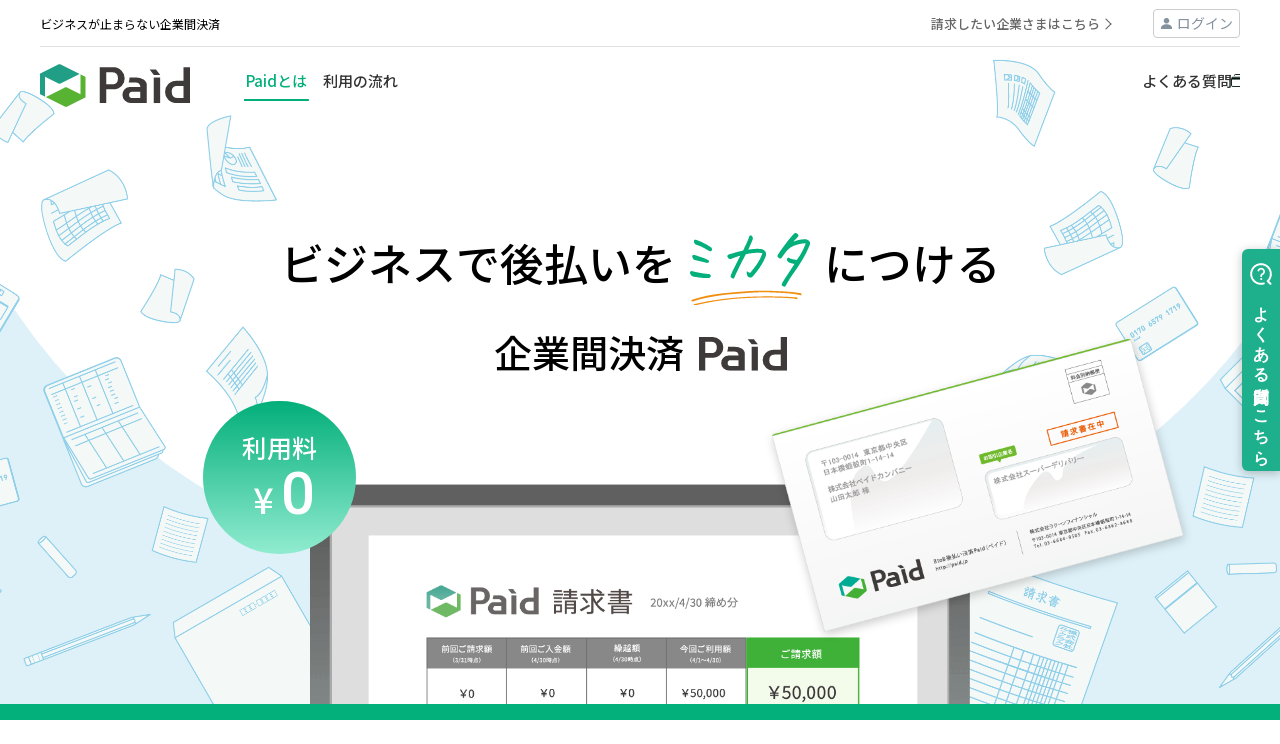

--- FILE ---
content_type: text/html;charset=UTF-8
request_url: https://paid.jp/v/contents/pre/buyer/;jsessionid=CB78B5497824F7FEB48F173634970730
body_size: 7470
content:
<!DOCTYPE html>
<html lang="ja">
<head>
	<meta charset="UTF-8">
	<meta name="viewport" content="width=device-width, initial-scale=1.0, maximum-scale=1.0, user-scalable=0">
	<meta name="format-detection" content="telephone=no,address=no,email=no">
	<meta name="facebook-domain-verification" content="s7ewyy8292nlypq7sbqxlhimr6vvj7" />
	
	
	<link rel="canonical" href="https://paid.jp/v/contents/pre/buyer/;jsessionid=CB78B5497824F7FEB48F173634970730">
	<meta name="description" content="株式会社ラクーンフィナンシャルが運営するPaid[ペイド]は、初めての取引先ともスムーズに後払い（請求書払い/掛売り）がご利用いただけるようになる企業間決済サービスです。">
	<title>Paidでお支払いをしたい事業者様へ｜BtoB後払い/企業間決済・請求代行「Paid（ペイド）」</title>
	<link rel="shortcut icon" href="/img/common/favicon.ico">
	<link rel="apple-touch-icon" href="/img/common/logo/bookmark_00.png">
	<link rel="stylesheet" href="/css/import.css?20221021" type="text/css">
	<link rel="stylesheet" href="/css/common.css?20231128" type="text/css">
	<link href="/css/pre/pre_login.css?20251107" rel="stylesheet" type="text/css" />
	<link href="/css/pre/header.css?20251107" rel="stylesheet" type="text/css" />
	<link href="/css/pre/footer.css?20251107" rel="stylesheet" type="text/css" />
	<link rel="stylesheet" href="/css/pre/top.css?20251107" type="text/css">


	<script src="/js/jquery-3.3.1.min.js?2018041101"></script>
	<script src="/js/contents/pre_login.js?2018040401" async></script>
	<script type="text/javascript" charset="utf-8" src="/js/companydata.js?20250807" defer></script>
	<link rel="preconnect" href="https://fonts.googleapis.com">
	<link rel="preconnect" href="https://fonts.gstatic.com" crossorigin>
	<link rel="preload" as="style" fetchpriority="high" href="https://fonts.googleapis.com/css2?family=Noto+Sans+JP:wght@400;500;700&family=Roboto:wght@300;400;500;700&display=swap">
	<link rel="stylesheet" href="https://fonts.googleapis.com/css2?family=Noto+Sans+JP:wght@400;500;700&family=Roboto:wght@300;400;500;700&display=swap" media="print" onload="this.media='all'">
	<noscript><link rel="stylesheet" href="https://fonts.googleapis.com/css2?family=Noto+Sans+JP:wght@400;500;700&family=Roboto:wght@300;400;500;700&display=swap"></noscript>
	
</head>
<body>
	

<!-- Google Tag Manager (noscript) -->
<noscript><iframe src="https://www.googletagmanager.com/ns.html?id=GTM-M7554D"
height="0" width="0" style="display:none;visibility:hidden"></iframe></noscript>
<!-- End Google Tag Manager (noscript) -->
	
		
		
	
		






























	
	





		<!-- <aside id="top-notice">
    			
					
			</aside> -->
	
	<script async src="https://helpfeel.com/projects/js/helpfeel-element.js" data-project-name="raccoon-paid-help"></script>
	<input type="checkbox" id="nav-switch-chk">
	<header class="header-buyer index-header">
		<div class="header-inner up">
			<p class="sentence">ビジネスが止まらない企業間決済</p>
			<div class="right-menu">
				<a href="/" class="to-buyer">請求したい企業さまはこちら</a>
			</div>
		</div>
		<div class="header-inner">
			<a href="/v/contents/pre/buyer/" class="header-logo">Paid</a>
			<nav>
				<ul class="pre-nav">
					<li class="pre-nav-on"><a href="/v/contents/pre/buyer/">Paidとは<span class="allow"></span></a></li>
					<li><a href="/v/contents/pre/buyer/flow.jsp">利用の流れ<span class="allow"></span></a></li>
					<li class="right"><a href="https://m-help.paid.jp/?utm_source=buyer&utm_medium=none&utm_campaign=buyer_header" target="_blank" class=" icon-blank-gre">よくある質問<span class="allow"></span></a></li>
					<li class="sp-to-buyer"><a href="/">請求したい企業さまはこちら<span class="switch-allow"></span></a></li>
				</ul>
				<div class="pre-nav-right">
					<a href="/s/login" class="to-login">ログイン</a>
				</div>
			</nav>
			<label for="nav-switch-chk" class="nav-switch-wrap"><span class="nav-switch"><span class="nav-switch-inner"><span></span></span></span></label>
		</div>
	</header>
	<label id="nav-open-bg" for="nav-switch-chk"></label>
	
		
		
	
<main id="pre-index" class="pre-buyer">
	<section class="first-view">
		<div class="pre-in-box">
			<img src="/img/contents/top/buyer/first_view_icons_bg.png" class="icons-bg pc co-pc-only" alt="請求書の画像2">
			<img src="/img/contents/top/buyer/first_view_icons_tab_bg.png" class="icons-bg tab co-tb-only" alt="請求書の画像3">
			<img src="/img/contents/top/buyer/first_view_icons_sp_bg.png" class="icons-bg sp co-sp-only" alt="請求書の画像3">
			<h1>ビジネスで後払いを<br class="sp"><img src="/img/contents/top/buyer/first_view_allies.svg" class="icon-word" alt="ミカタ">につける<span class="sp-font">企業間決済 <img src="/img/contents/top/buyer/first_view_paid.svg" class="icon-logo" alt="paid"></span></h1>
			<img src="/img/contents/top/buyer/first_view_pc.png?20210303" width="660" height="311" class="pc-img" alt="paidの請求書画面">
			<img src="/img/contents/top/buyer/first_view_envelope.png?20210303" class="envelope" alt="請求書の画像">
			<p class="first-view-fee"><span class="font25">利用料</span><br><span class="font35">&yen;</span><span class="font60 roboto">0</span></p>
		</div>
	</section>
	<section class="two-realization">
		<div class="h2-wrap"><h2>Paidは後払いでお支払いができる<span class="co-dib">企業間決済サービスです。</span></h2></div>
		<div class="gradetion-bg-to-right one">
			<div class="pre-in-box">
				<div class="sentence-wrap">
					<p class="number"><span class="font18">point</span><span class="roboto">1</span></p>
					<h3>まとめて支払える</h3>
					<p class="sentence">支店ごとのご利用分や複数企業からの請求を1枚の請求書に<br class="co-db-pconly">まとめられるから、振込の手間と手数料を削減できます。</p>
					<a class="bill-aggregation-link" href="/v/contents/pre/buyer/bill-aggregation.jsp">Paid請求書の集約機能について</a>
				</div>
				<img src="/img/contents/top/buyer/two_realization_right_hand.png" class="icon" alt="まとめて支払える">
			</div>
		</div>
		<div class="gradetion-bg-to-left two">
			<div class="pre-in-box">
				<div class="sentence-wrap">
					<p class="number"><span class="font18">point</span><span class="roboto">2</span></p>
					<h3>支払い方法が選べる</h3>
					<p class="sentence">「銀行振込」「口座振替」「コンビニ払い」から<br class="co-db-pconly">選択できます。</p>
				</div>
				<img src="/img/contents/top/buyer/two_realization_left_hand.png" class="icon" alt="支払い方法が選べる">
			</div>
		</div>
	</section>
	<section class="set-service">
		<div class="pre-in-box">
			<h2>取引は取引先と直接行い、<span class="co-dib">支払いはPaidで後払いできます</span></h2>
			<img src="/img/contents/top/buyer/set_service_flow_image.png" alt="フロー図" class="flow-image pc">
			<img src="/img/contents/top/buyer/set_service_flow_image_sp.png" alt="フロー図" class="flow-image sp">
			<p class="attention">※ご利用には審査がございます。ご利用限度額（ご利用可能な金額）は審査により決定いたします。</p>
		</div>
	</section>
	<section class="bg-yellowgreen pay-flow">
		<div class="pre-in-box">
			<h2 class="pre-head">Paidを利用した支払いの流れ</h2>
			<ol class="lo-three-box arrow">
				<li>
					<figure class="image"><img src="/img/contents/top/buyer/pay_flow_image01.png" alt="Paidを利用した支払いの流れ-Paidを選択して取引"></figure>
					<h3>Paidを選択して取引</h3>
				</li>
				<li>
					<figure class="image"><img src="/img/contents/top/buyer/pay_flow_image02.png" alt="Paidを利用した支払いの流れ-Paidから請求書が届きます"></figure>
					<h3>Paidから請求書が届きます</h3>
					
				</li>
				<li>
					<figure class="image"><img src="/img/contents/top/buyer/pay_flow_image03.png" alt="Paidを利用した支払いの流れ-Paidに取引代金を支払います"></figure>
					<h3>Paidに取引代金を支払います</h3>
				</li>
			</ol>
		</div>
	</section>
	<section class="realization">
		<div class="pre-in-box">
			<h2>Paid導入で実現すること</h2>
			<ul class="box-wrap">
				<li class="box">
					<figure class="left-img"><img src="/img/contents/top/buyer/realization_image01.svg" alt="キャッシュフローが安定する"></figure>
					<div class="right-sentence">
						<h3>キャッシュフローが<br class="co-db-pconly">安定する</h3>
						<p class="sentence">Paidを利用すれば、後払いでお取引できるので、毎月のキャッシュフローが安定します。</p>
					</div>
				</li>
				<li class="box">
					<figure class="left-img"><img src="/img/contents/top/buyer/realization_image02.svg" alt="口座振替が使える"></figure>
					<div class="right-sentence">
						<h3>口座振替が使える</h3>
						<p class="sentence">振込の手間もなく、うっかりした振込忘れも防止でき、経理処理が効率化します。</p>
					</div>
				</li>
				<li class="box">
					<figure class="left-img"><img src="/img/contents/top/buyer/realization_image03.svg" alt="ネットで確認できる"></figure>
					<div class="right-sentence">
						<h3>ネットで確認できる</h3>
						<p class="sentence">専用ページから、利用履歴の確認や請求書のダウンロードがいつでも可能です。</p>
					</div>
				</li>
				<li class="box">
					<figure class="left-img"><img src="/img/contents/top/buyer/realization_image04.svg" alt="増額できる"></figure>
					<div class="right-sentence">
						<h3>増額できる</h3>
						<p class="sentence">実績に応じて利用可能な金額は増えるため、取引金額が増えても安心です。</p>
					</div>
				</li>
				<li class="box">
					<figure class="left-img"><img src="/img/contents/top/buyer/realization_image05.svg" alt="資金繰りが改善する"></figure>
					<div class="right-sentence">
						<h3>資金繰りが改善する</h3>
						<p class="sentence">請求書をクレジットカード払いに変更可能。支払いを最大60日間先延ばしできます。<br><a href="/v/contents/lp/paid-invoice-card.jsp?adparam1=buyer&adparam2=buyerRealization" class="realization-credit-link">詳しくはこちら</a></p>
					</div>
				</li>
				<li class="box">
					<figure class="left-img"><img src="/img/contents/top/buyer/realization_image06.svg" alt="資金繰りが改善する"></figure>
					<div class="right-sentence">
						<h3>請求書をまとめられる</h3>
						<p class="sentence">Paidが貴社に対して発行している複数の請求書を1枚にまとめることができます。<br><a href="/v/contents/pre/buyer/bill-aggregation.jsp" class="realization-credit-link">詳しくはこちら</a></p>
					</div>
				</li>
			</ul>
			<img src="/img/contents/top/buyer/realization_envelope.svg" alt="請求書の画像4" class="envelope">
			<img src="/img/contents/top/buyer/realization_memo.svg" alt="paid導入で実現できること" class="memo">
		</div>
	</section>
	<section class="payment-terms">
		<div class="pre-in-box">
			<h2>支払い条件</h2>
			<div class="box-wrap">
				<dl class="left-box">
					<dt>初期費用・<br>利用料</dt>
					<dd class="first"><span class="font45 roboto">￥</span><span class="font80 roboto">0</span></dd>
				</dl>
				<div class="right-box">
					<dl class="up">
						<dt><span class="bank">銀行振込</span><span class="store">コンビニ払い</span><span class="transfer">口座振替</span></dt>
						<dd>20日締め/翌月20日払い<span class="co-dib co-ml5">または、</span><span class="co-dib">月末締め/翌月末払い</span></dd>
					</dl>
					<p class="attention">※&nbsp;銀行振込およびコンビニ払いの場合、振込手数料は貴社のご負担となります。
						<br>※&nbsp;2021年1月7日以前に口座振替にご登録いただいた方は、お支払い条件が異なっている場合があります。<br>&nbsp;&nbsp;&nbsp;&nbsp;&nbsp;Paidでお支払いをされている方は<a href="/v/do/member/index">マイページ</a>でご自身の引落日をご確認ください。<br>※ 銀行振込の請求書をクレジットカード払いにすることができます。詳しくは<a href="/v/contents/lp/paid-invoice-card.jsp?adparam1=buyer&adparam2=buyerPayment">こちら</a></p>
				</div>
			</div>
		</div>
	</section>
	<section class="bg-yellowgreen merit">
		<div class="pre-in-box">
			<ul class="box-wrap">
				<li class="left"><img src="/img/contents/top/buyer/merit_human.png" alt="paidの利用者画像"></li>
				<li class="center">
					<h2>すぐに請求書が届くのが<span class="co-dib">Paidのメリット</span></h2>
					<p class="company">オリジナルラボ株式会社</p>
				</li>
				<li class="right"><p>取引先によっては請求書の到着が遅い場合もあるので、すぐに請求書が来る点が便利です。また、複数のサービスに対する支払いでPaidを利用している場合、請求書を1つにまとめられる点も嬉しいですね。 振込が一本化するので振込手数料が浮きますし、請求書の確認枚数も減らすことができます。</p></li>
			</ul>
		</div>
	</section>
	
		
	

<section class="lo-company-logo-area">
    <div class="pre-in-box adjust-padding">
        <h2 class="headline font-sc01">多くの加盟企業で利用できます</h2>
        <div class="sa box-wrap">
            <div class="box">
                <img src="/img/common/logo/logo_w_00.svg" class="paid-logo" alt="Paid">
                <p class="sentence"><span class="number roboto json_paidcompany">aaaa</span><span class="font30">社</span><span class="font22">以上</span></p>
            </div>
        </div>
        
    </div>
</section>
	<section class="bg-yellowgreen buyer-construction">
		<div class="pre-in-box">
			<div class="wrap">
				<h2>高い信頼性と安心の仕組み</h2>
				<ul class="list">
					<li><img src="/img/contents/top/construction_list_icon01.png" alt="ISO/IEC27001"><p>ISO/IEC27001</p></li>
					<li><img src="/img/contents/top/construction_list_icon02.png" alt="東証プライム上場"><p>東証プライム上場</p></li>
				</ul>
				<p class="attention">※Paidの運営会社は、株式会社ラクーンホールディングス（東証プライム上場）のグループ会社です。</p>
			</div>
			<img src="/img/contents/top/construction_key01.svg" class="key-icon no1" alt="高い信頼性と安心の仕組み">
			<img src="/img/contents/top/construction_key02.svg" class="key-icon no2" alt="高い信頼性と安心の仕組み2">
		</div>
	</section>
	<section id="topFaq" class="faq-warp">
		<div class="pre-in-box">
			<h2 class="headline font-sc01">よくある質問</h2>
			<ul class="faq-tab">
				<li class="active">サービスについて</li>
				<li>料金について</li>
			</ul>
			<div class="faq-main-wrap">
				<ul class="faq-main">
					<li>
						<dl>
							<dt>利用手続きにかかる日数はどれくらいですか？</dt>
							<dd>最短即時～3営業日程度で審査が完了します。</dd>
						</dl>
					</li>
					<li>
						<dl>
							<dt>利用できない場合もありますか？</dt>
							<dd>審査によっては、ご利用を見合わせさせていただく場合がございます。</dd>
						</dl>
					</li>
					<li>
						<dl>
							<dt>請求書はいつ発行されますか？</dt>
							<dd>貴社の締め日に基づいて発行します。<br>・20日締めの場合：締め日の翌営業日<br>・末締めの場合：翌月初3営業日</dd>
						</dl>
					</li>
					<li>
						<dl>
							<dt>請求書のサンプルはありますか？</dt>
							<dd>下記にてご覧いただけます。<br><a class="co-textlink-green" href="/img/pre/sample_member_report_02_00.pdf?202511" target="_blank">請求書サンプル</a></dd>
						</dl>
					</li>
				</ul>
				<ul class="faq-main" style="display: none;">
					<li>
						<dl>
							<dt>本当に無料ですか？</dt>
							<dd>ご利用にあたって費用はかかりません。</dd>
						</dl>
					</li>
					<li>
						<dl>
							<dt>振込手数料はかかりますか？</dt>
							<dd>銀行振込及びコンビニ払いの場合は手数料をご負担ください。<br>口座振替の場合は手数料の貴社負担はございません。（別途お手続きが必要です。）</dd>
						</dl>
					</li>
				</ul>
			</div>
			<a href="https://m-help.paid.jp/?utm_source=buyer&utm_medium=none&utm_campaign=buyer_faq" target="_blank" class="base-btn sec-btn icon-blank-gre">すべて見る</a>
		</div>
	</section>
	<section class="lo-check-area">
		<div class="pre-in-box co-tac">
			<h2 class="pre-push-txt">
				Paidのお申し込みは取引先経由でのみ可能です。<br>お手数ですが取引先へお問い合わせください。
			</h2>
		</div>
	</section>
	<script src="/js/contents/top/index.js?20210225"></script>
</main>
	
<footer class="buyer-footer">
	<div id="page-top">
		<p><a href="#"></a></p>
	</div>
		<div class="ft-p-area-outer-wrap">
			<div class="ft-p-area">
				<div class="ft-p-area-main-wrap-logo">
					<img src="/img/common/logo/logo_00.svg" alt="Paid">
					<p class="ft-p-area-logo-tx">ビジネスが止まらない企業間決済</p>
				</div>
				<div class="ft-p-area-main-wrap">
					<div class="ft-p-area-center">
						<input type="checkbox" id="footer-toggle-about-paid">
						<section class="sp-toggle">
							<div class="ft-p-area-main-title ft-p-area-center-under"><label
									for="footer-toggle-about-paid">Paidとは</label></div>
							<div>
								<ul class="center-main">
									<li><a href="/v/contents/pre/buyer/flow.jsp">利用の流れ</a>
									</li>
									<li><a href="/v/contents/pre/buyer/bill-aggregation.jsp">Paid請求書の集約機能</a>
									</li>
									<li><a href="https://m-help.paid.jp/?utm_source=buyer&utm_medium=none&utm_campaign=buyer_footer"
											target="_blank">よくある質問</a></li>
								</ul>
							</div>
						</section>
					</div>
				</div>
				<div class="ft-p-area-main-wrap">
					<div class="ft-p-area-center">
						<input type="checkbox" id="footer-toggle-option">
						<section class="sp-toggle">
							<div class="ft-p-area-main-title ft-p-area-center-under"><label
									for="footer-toggle-option">オプション</label></div>
							<div>
								<ul class="center-main">
									<li class="arrow-link"><a
											href="/v/contents/lp/paid-invoice-card.jsp?adparam1=buyer&adparam2=buyerFooter"
											target="_blank">Paid請求書カード払い</a></li>
								</ul>
							</div>
						</section>
					</div>
				</div>
				<div class="ft-p-area-main-wrap">
					<div class="ft-p-area-center">
						<input type="checkbox" id="footer-toggle-invoice">
						<section class="sp-toggle">
							<div class="ft-p-area-main-title ft-p-area-center-under">
								<span class="title-text">請求したい方</span>
								<a href="/" class="title-link">請求したい企業様へ</a>
							</div>
							<div>
								<ul class="center-main">
									<li class="arrow-link"><a href="/">請求したい企業様へ</a></li>
								</ul>
							</div>
						</section>
					</div>
				</div>
			</div>
			<div class="ft-p-area-under-flex">
				<div class="ft-p-area-under">
					<input type="checkbox" id="footer-toggle-overview">
					<section class="sp-toggle">
						<div class="toggle-title"><label for="footer-toggle-overview">会社概要・利用規約</label></div>
						<div>
							<ul class="under-main">
								<li><a href="https://www.raccoon.ne.jp/financial" target="_blank">会社概要</a>
								</li>
								<li><a href="/v/contents/pre/guide/rules.jsp">利用規約</a></li>
								<li><a href="/v/contents/pre/guide/privacy.jsp">プライバシー・ステートメント</a></li>
								<li><a href="/v/contents/pre/guide/security_policy.jsp">情報セキュリティ基本方針</a>
								</li>
							</ul>
						</div>
					</section>
				</div>
				<div class="other_logos">
					<div class="isms"><img src="/img/common/logo/intertek_logo_color.jpg" alt="ISMS認証マーク">
					</div>
				</div>
			</div>
		</div>
		

<div class="ft-g-area">
	<p class="ft-g-ttl">ラクーングループのサービス</p>
	<div class="ft-g-srvc">
		<div class="ft-g-srvc-box">
			<p class="ft-g-cap">ECおよびEC関連</p>
			<ul>
				<li class="ft-g-sd">
					<a href="https://www.superdelivery.com/?f_paid" target="_blank">
						<p>スーパーデリバリー</p>
						<p class="ft-g-subtxt">卸・仕入れサイト</p>
					</a>
					<ul class="ft-g-sublist">
						<li><a href="https://www.superdelivery.com/?f_paid" target="_blank">国内向けサービス</a></li>
						<li><a href="https://www.superdelivery.com/en/?f_paid" target="_blank">海外向けサービス（SD export）</a></li>
					</ul>
				</li>
				<li class="ft-g-corec">
					<a href="https://corec.jp/" target="_blank">
						<p>COREC</p>
						<p class="ft-g-subtxt">クラウド受注・発注システム</p>
					</a>
				</li>
				<li class="ft-g-factory">
					<a href="https://factory.superdelivery.com/" target="_blank">
						<p>SDファクトリー</p>
						<p class="ft-g-subtxt">メーカーと工場のマッチングサービス</p>
					</a>
				</li>
			</ul>
		</div>
		<div class="ft-g-srvc-box">
			<p class="ft-g-cap">決済</p>
			<ul>
				<li class="ft-g-paid">
					<a href="/">
						<p>Paid</p>
						<p class="ft-g-subtxt">BtoB掛売り決済</p>
					</a>
					<ul class="ft-g-sublist">
						<li><a href="/v/contents/pre/cart.jsp">API連携サービス</a></li>
						<li><a href="/v/contents/pre/subscription.jsp">定額自動請求</a></li>
						<li><a href="/v/contents/pre/early.jsp">Paid早期払い</a></li>
					</ul>
				</li>
			</ul>
		</div>
		<div class="ft-g-srvc-box">
			<p class="ft-g-cap">保証</p>
			<ul>
				<li class="ft-g-uri">
					<a href="https://uriho.jp/" target="_blank">
						<p>URIHO</p>
						<p class="ft-g-subtxt">ネット完結型の売掛保証</p>
					</a>
				</li>
			</ul>
		</div>
	</div>
</div>
<div class="ft-c-info">
	<p>Paidは個人情報を暗号化して送信するSSLに対応しています。</p>
	<p class="ft-copyright">(C) 2011 RACCOON HOLDINGS, Inc.</p>
</div>
<script type="application/ld+json">
    {
        "@context": "http://schema.org",
        "@id": "https://paid.jp/",
        "@type": "Organization",
        "name": "Paid",
        "url": "https://paid.jp/",
        "logo": "https://paid.jp/img/pre_login/index/paid_txt_00.png",
        "brand": {
            "@type": "Service",
            "name": "Paid"
        },
        "parentOrganization": "株式会社ラクーンフィナンシャル",
        "contactPoint": [
            {
                "@type": "ContactPoint",
                "url": "https://paid.jp/fumi/r/serviceInquiry/input",
                "contactType": "customer service",
                "areaServed": "JP",
                "availableLanguage": "Japanese"
            },
            {
                "@type": "ContactPoint",
                "telephone": "+81-3-6774-8482",
                "contactType": "customer service",
                "areaServed": "JP",
                "availableLanguage": "Japanese"
            }
        ],
        "sameAs": [
            "https://www.facebook.com/paid.jp/",
            "https://twitter.com/paid_jp/"
        ]
    }
</script>
</footer>
	
	

    <script type="text/javascript">
    var dataLayer = dataLayer || [];
    var ga4 = {
        track: function(track_id) {
            dataLayer.push({
                'ga4_event_name': 'tracking',
                'ga4_event_param1': {'name': 'track_id', 'value': track_id},
                'ga4_event_param2': undefined,
                'ga4_event_param3': undefined,
                'event': 'ga4_event'
            });
        }
    };
    
    
    </script>
    <!-- Google Tag Manager -->
    <script>(function(w,d,s,l,i){w[l]=w[l]||[];w[l].push({'gtm.start':
    new Date().getTime(),event:'gtm.js'});var f=d.getElementsByTagName(s)[0],
    j=d.createElement(s),dl=l!='dataLayer'?'&l='+l:'';j.async=true;j.src=
    'https://www.googletagmanager.com/gtm.js?id='+i+dl;f.parentNode.insertBefore(j,f);
    })(window,document,'script','dataLayer','GTM-M7554D');</script>
    <!-- End Google Tag Manager -->
</body>
</html>

--- FILE ---
content_type: text/css
request_url: https://paid.jp/css/pre/pre_login.css?20251107
body_size: 31717
content:
@charset "utf-8";
html {
	max-width: 100%;
	overflow-x: hidden;
	overflow-y: auto;
	-webkit-overflow-scrolling: touch;
}
body {
	min-width: 0;
	-webkit-overflow-scrolling: touch;
	color: #000;
}
@media screen and (min-width: 941px) {
	html,
	body {
		overflow-y: visible!important;
	}
} 
* { -webkit-text-size-adjust: none; }
a,span { text-indent: 0; }
a:link,a:visited,a:hover { color: #1e95d4; }
a[href^='tel'],
a[href^='tel']:hover {
	cursor: default;
	text-decoration: none;
	color: #333333;
}
.pre-page-ttl a[href^='tel']:hover { color: #ffffff; }
img { -webkit-backface-visibility: hidden;}
/* TAB/SP */
@media screen and (max-width: 940px) {
	a[href^='tel'],
	a[href^='tel']:hover { color: #1e95d4; }
}

/* コンテンツ（共通）
-------------------------------------------------- */
main {
	min-height: calc(100vh - 670px);
	line-height: 1.75;
	display: block;
	position: relative;
	padding-top: 60px;
}
header.header-simple ~ main {
	padding-top: 0;
	min-height: calc(100vh - 150px);
	padding-bottom: 1px;
}
.pre-in-box {
	max-width: 1024px;
	width: 86%;
	margin: 0 auto;
	padding: 55px 0 100px;
}
.pre-in-box.adjust-padding {padding: 100px 0;}
.pre-in-box.box-w960 { max-width: 960px; }
/* パンくず */
.topic-path {
	width: 86%;
	max-width: 1200px;
	margin: 22px auto;
	font-size: 14px;
}
.topic-path li {
	display: inline;
	vertical-align: middle;
}
.topic-path li:not(:last-child):after {
	content: '';
	display: inline-block;
	vertical-align: 1px;
	width: 8px;
	height: 8px;
	border-top: 1px #666666 solid;
	border-right: 1px #666666 solid;
	transform: rotate(45deg);
	margin: 0 13px 0 10px;
}

@media screen and (max-width: 940px) {
	main {padding-top: 60px;}
	.pre-in-box {padding: 35px 0 60px;}
	.pre-in-box.adjust-padding {padding: 80px 0;}
}
/* SP */
@media screen and (max-width: 670px){
	.topic-path {
		width: 92%;
		margin: 10px auto;
		font-size: 12px;
	}
	.topic-path li:not(:last-child):after {
		margin: 0 8px 0 5px;
		width: 6px;
		height: 6px;
	}
	.pre-in-box {
		width: 90%;
		padding: 15px 0 30px;
	}
	.pre-in-box.adjust-padding {padding: 40px 0;}
}

/* 見出しフォント（共通）
-------------------------------------------------- */
.font-num {
	font-family: 'Roboto';
	font-size: 34px;
	line-height: calc( 36 / 34);
	font-weight: 400;
}
.font-sc01 {
	font-size: 38px;
	line-height: calc( 50 / 38);
	font-weight: 400;
}
.font-sc02 {
	font-size: 36px;
	line-height: calc( 50 / 36);
	font-weight: 400;
}
.font-sc03 {
	font-size: 26px;
	line-height: calc( 40 / 26);
	font-weight: 400;
}
.font-ho01 {
	font-size: 16px;
	line-height: calc( 26 / 16);
	font-weight: 400;
}
@media screen and (max-width: 940px) {
	.font-sc01{
		font-size: 32px;
		line-height: calc( 42 / 32);
	}
	.font-sc02 {
		font-size: 28px;
		line-height: calc( 38 / 28);
	}
	.font-sc03 {
		font-size: 22px;
		line-height: calc( 32 / 22);
	}
	.font-ho01 {
		font-size: 15px;
		line-height: calc( 25 / 15);
	}
}
@media screen and (max-width: 670px){
	.font-sc01 {
		font-size: 26px;
		line-height: calc( 34 / 26);
	}
	.font-sc02 {
		font-size: 22px;
		line-height: calc( 30 / 22);
	}
	.font-sc03 {
		font-size: 18px;
		line-height: calc( 26 / 18);
	}
	.font-ho01 {
		font-size: 15px;
		line-height: calc( 24 / 15);
	}
}


/****** 背景 ******/
/* グレー */
.bg-lgry { background-color: #f6f6f6; }
.bg-gray {background: #eee;}
.bg-yellowgreen {background-color: #EBF9F0;}
.bg-yellowgreen02 {background-color: #E0F8DA;}
.bg-white{background-color: #FFF;}
/*** グラデーション ***/
/* 青→緑 */
.bg-bl-grn {
	background-color: #23a1c7;
	background: linear-gradient(30deg, #23a1c7 0, #23a1c7 40%, #13b281 60%, #13b281 100%);
}
/* 緑→黄緑 */
.bg-grn-ygrn {
	background-color: #00a487;
		background:linear-gradient(150deg, #00a487 0, #00a487 20%, #00a436 80%, #00a436 100%);
	color: #ffffff;
}

/****** リンク、文言系 ******/
.pre-fc-grn { color: #0a9b00; }
.pre-fc-blue { color: #1e95d4; }
.pre-fc-red { color: #ed4f3e; }
.pre-fc-blk { color: #333333!important; }
.pre-h-trans {
	-webkit-transition: opacity .2s;
	transition: opacity .2s;
}
.pre-h-trans:hover {
	opacity: 0.7;
	text-decoration: none;
}
.pre-h-trans:hover .link-arw,
.pre-h-trans:hover .link-blank { text-decoration: underline; }
.pre-page-ttl {
	text-align: center;
	color: #ffffff;
	padding: 50px 10px;
	font-size: 24px;
	font-weight: 500;
	display: flex;
	flex-direction: column;
	height: 60px;
	justify-content: center;
	font-family: 'Noto Sans JP',sans-serif,'メイリオ',Meiryo,'ＭＳ Ｐゴシック';
	background: #03AF7A;
	box-sizing: border-box;
}
.pre-page-ttl .page-ttl-sub {
	font-size: 15px;
	display: block;
	margin-top: 5px;
	font-family: 'Noto Sans JP',sans-serif,'メイリオ',Meiryo,'ＭＳ Ｐゴシック';
}
.pre-page-ttl.ttl-repletion { align-items: center; }
.pre-page-ttl.ttl-repletion .subborder { 
	font-size: 15px; 
	border: 1px solid #fff; 
	padding: 2px 12px 1px; 
	border-radius: 5px; 
	margin-bottom: 9px;
}
.page-ttl-sub .tel-icn {
	background: url('/img/common/icon/tel_00.png') left 6px center no-repeat;
	background-size: 15px auto;
	padding-left: 25px;
	font-weight: bold;
	color: #ffffff;
}
.pre-push-txt,
.pre-push-sub,
.pre-head {
	line-height: 1.9;
	text-align: center;
}
.pre-push-txt {
	font-size: 28px;
	margin: 30px auto 20px;
}
.pre-push-sub {
	font-size: 18px;
	margin: 20px auto 40px;
}
.pre-head {
	margin: 35px auto 40px;
}
.pre-txt {
	font-size: 15px;
	line-height: 2;
}
.pre-txt-note {
	text-align: center;
	margin: 5px auto;
}
.pre-txt-note:first-child { margin-top: 0; }
.link-arw:after {
	content: '';
	display: inline-block;
	vertical-align: middle;
	width: 8px;
	height: 8px;
	border-width: 1px 1px 0 0;
	border-style: solid;
	-ms-transform: rotate(45deg);
	-webkit-transform: rotate(45deg);
	transform: rotate(45deg);
	margin: -2px 2px 0 3px;
}
.link-blank, 
a.link-blank {color: #03AF7A;}
.link-blank:hover,
a.link-blank:hover {color: #038059;}
.link-blank:hover::after {
	background: url("data:image/svg+xml,%3Csvg xmlns='http://www.w3.org/2000/svg' xmlns:xlink='http://www.w3.org/1999/xlink' width='16' height='13.999' viewBox='0 0 16 13.999'%3E%3Cdefs%3E%3CclipPath id='clip-path'%3E%3Cpath d='M13,12H10.889V2.933H0V1H13V12Z' transform='translate(475 6878.529)' fill='%23038059' stroke='%23707070' stroke-width='1'/%3E%3C/clipPath%3E%3C/defs%3E%3Cg transform='translate(-472 -6879.53)'%3E%3Cg transform='translate(472 6882.823)'%3E%3Cpath d='M2,1A1,1,0,0,0,1,2V9a1,1,0,0,0,1,1h9a1,1,0,0,0,1-1V2a1,1,0,0,0-1-1H2M2,0h9a2,2,0,0,1,2,2V9a2,2,0,0,1-2,2H2A2,2,0,0,1,0,9V2A2,2,0,0,1,2,0Z' transform='translate(0 -0.294)' fill='%23038059'/%3E%3Crect width='11' height='2' transform='translate(1 0.706)' fill='%23038059'/%3E%3C/g%3E%3Cg clip-path='url(%23clip-path)'%3E%3Cpath d='M2,1A1,1,0,0,0,1,2V9a1,1,0,0,0,1,1h9a1,1,0,0,0,1-1V2a1,1,0,0,0-1-1H2M2,0h9a2,2,0,0,1,2,2V9a2,2,0,0,1-2,2H2A2,2,0,0,1,0,9V2A2,2,0,0,1,2,0Z' transform='translate(475 6879.529)' fill='%23038059'/%3E%3C/g%3E%3C/g%3E%3C/svg%3E%0A") no-repeat;
}
.link-blank::after {
	content: "";
	background: url("data:image/svg+xml,%3Csvg xmlns='http://www.w3.org/2000/svg' xmlns:xlink='http://www.w3.org/1999/xlink' width='16' height='13.999' viewBox='0 0 16 13.999'%3E%3Cdefs%3E%3CclipPath id='clip-path'%3E%3Cpath d='M13,12H10.889V2.933H0V1H13V12Z' transform='translate(475 6878.529)' fill='%23fff' stroke='%23707070' stroke-width='1'/%3E%3C/clipPath%3E%3C/defs%3E%3Cg transform='translate(-472 -6879.53)'%3E%3Cg transform='translate(472 6882.823)'%3E%3Cpath d='M2,1A1,1,0,0,0,1,2V9a1,1,0,0,0,1,1h9a1,1,0,0,0,1-1V2a1,1,0,0,0-1-1H2M2,0h9a2,2,0,0,1,2,2V9a2,2,0,0,1-2,2H2A2,2,0,0,1,0,9V2A2,2,0,0,1,2,0Z' transform='translate(0 -0.294)' fill='%2303af7a'/%3E%3Crect width='11' height='2' transform='translate(1 0.706)' fill='%2303af7a'/%3E%3C/g%3E%3Cg clip-path='url(%23clip-path)'%3E%3Cpath d='M2,1A1,1,0,0,0,1,2V9a1,1,0,0,0,1,1h9a1,1,0,0,0,1-1V2a1,1,0,0,0-1-1H2M2,0h9a2,2,0,0,1,2,2V9a2,2,0,0,1-2,2H2A2,2,0,0,1,0,9V2A2,2,0,0,1,2,0Z' transform='translate(475 6879.529)' fill='%2303af7a'/%3E%3C/g%3E%3C/g%3E%3C/svg%3E%0A") no-repeat;
	position: relative;
	width: 16px;
	height: 14px;
	display: inline-block;
	text-align: left;
	margin-left: 6px;
	margin-right: 0px;
}
.link-txt,
.link-txt:link,
.link-txt:visited {
	padding: 0 3px;
	display: inline-block;
	vertical-align: middle;
	text-decoration: underline;
}
.link-txt:hover { text-decoration: none; }
/* 下線グラデーションタイトル */
.pre-sub-title {
	text-align: center;
	margin-bottom: 35px;
	line-height: 1.4;
}
.pre-sub-title:after {
	content: '';
	display: block;
	height: 4px;
	width: 30px;
	background-color: #8ec718;
	background:linear-gradient(90deg, #009d63 30%, #8ec718 70%);
}
main:not(#pre-index):not(#pre-buyer) .pre-sub-title {
	font-size: 21px;
	position: relative;
	padding-top: 40px;
	line-height: 1.4;
	font-family: 'Noto Sans JP',sans-serif,'メイリオ',Meiryo,'ＭＳ Ｐゴシック';
}
main:not(#pre-index):not(#pre-buyer) .pre-sub-title:after {
	position: absolute;
	top: 0;
	left: calc(50% - 15px);
}

/****** 表系 ******/
.pre-tbl-basic {
	display: flex;
	justify-content: center;
	flex-wrap: wrap;
	max-width: 800px;
	margin: 30px auto 0;
	font-size: 15px;
	line-height: 1.6;
}
.pre-tbl-basic .tbl-th,
.pre-tbl-basic .tbl-td {
	border-color: #cccccc;
	border-style: solid;
	padding: 10px 20px;
}
.pre-tbl-basic .tbl-th:first-of-type { border-width: 1px; }
.pre-tbl-basic .tbl-td:first-of-type { border-width: 1px 1px 1px 0; }
.pre-tbl-basic .tbl-th {
	flex-basis: calc(15% - 42px);
	background-color: #f6f6f6;
	border-width: 0 1px 1px 1px;
	align-items: center;
	display: flex;
	justify-content: center;
}
.pre-tbl-basic .tbl-td {
	flex-basis: calc(85% - 41px);
	border-width: 0 1px 1px 0;
}
/****** モーダル ******/
.modal-area,
.loding-area-parent,
.modal-blk-area,
.modal-clear-area {
	position: fixed;
	width: 100%;
	height: 100%;
	left: 0;
	top: 0;
	z-index: 99999;
}
.modal-blk-area,
.modal-clear-area { background-color: #000000; }
.modal-blk-area { opacity: 0.4; }
.modal-clear-area { opacity: 0; }
.loding-area,
.modal-area .modal-box {
	background-color: #ffffff;
	border: 1px #bfbfbf solid;
	border-radius: 5px;
	box-shadow: 0 0 15px 5px rgba(100,100,100,0.5);
	position: relative;
	margin: 0 auto;
	z-index: 99999;
}
.modal-area .modal-box {
	max-width: 600px;
	width: 90%;
	top: 10vh;
}
.loding-area {
	width: 45px;
	padding: 20px;
	top: 30vh;
}
.modal-area .modal-box.error-box { background-color: #ffe7e7; }
.modal-area .modal-box .data-table { border-top: 1px #eaeaea solid; }
.modal-area .modal-box .f-mclose {
	position: absolute;
	right: 5px;
	top: 5px;
	text-indent: -100px;
	overflow: hidden;
	width: 20px;
	height: 20px;
	padding: 10px;
	cursor: pointer;
}
#pre-certification .modal-area .pre-fo-area { padding: 40px 0; }
.modal-area .pre-fo-area .pre-fo-errmark { font-size: 16px; }
.modal-area .modal-box .f-mclose:before,
.modal-area .modal-box .f-mclose:after {
	content: '';
	display: block;
	position: absolute;
	width: 20px;
	height: 2px;
	background-color: #4d4d4d;
	border-radius: 2px;
	top: 20px;
	left: 10px;
}
.modal-area .modal-box .f-mclose:before {
	-ms-transform: rotate(45deg);
	-webkit-transform: rotate(45deg);
	transform: rotate(45deg);
}
.modal-area .modal-box .f-mclose:after {
	-ms-transform: rotate(-45deg);
	-webkit-transform: rotate(-45deg);
	transform: rotate(-45deg);
}
.modal-area .modal-box .modal-txt>p,
.modal-area .modal-box p.modal-txt {
	color: #222222;
	font-size: 16px;
}
.modal-area .modal-box .modal-txt {
	padding: 40px 35px;
	text-align: center;
}
.on-modal { overflow-y: scroll; }

/*** 会社情報モーダル ***/
/* 会社名 */
.modal-area.mem-info .modal-box .info-head {
	padding: 20px 40px;
	font-size: 18px;
	border-bottom: 1px #e3e3e3 solid;
	cursor: move;
	color: #222222;
	border-radius: 5px 5px 0 0;
	text-align: left;
}
.modal-area.mem-info .modal-box .info-head:hover { background-color: #fafafa; }
/* 情報枠 */
.modal-box .mem-info-area {
	padding: 26px 40px 30px;
	height: calc(70vh - 60px)!important;
	min-height: 200px;
	overflow-y: auto;
	overflow-x: hidden;
}
.modal-box .mem-info-area .data-table {
	width: 100%;
	border-top: none;
	margin-bottom: 40px;
}
.modal-area .mem-info-area .data-table th { width: 130px; }
/*** 情報テーブル ***/
.modal-area .data-table { width: 100%; }
.modal-area .data-table.t-brdr { border-top: 1px #e3e3e3 solid; }
.modal-area .data-table th,
.modal-area .data-table td {
	border-bottom: 1px #e3e3e3 solid;
	vertical-align: middle;
	text-align: left;
}
.modal-area .data-table th {
	font-weight: bold;
	padding: 10px 10px 10px 0;
}
.modal-area .data-table td { padding: 10px 0; }
.modal-area .data-table .sub-notetxt {
	color: #666666;
	font-weight: normal;
}
.modal-area .data-table input[type='text'],.data-table input[type='password'],
.modal-area .data-table input[type='tel'],.data-table input[type='number'],.data-table textarea { margin: 5px 0; }
.modal-area .data-table .add-box { margin-bottom: 5px; }
/* TAB/SP */
@media screen and (max-width: 940px) {
	header.header-simple ~ main { min-height: calc(100vh - 130px); }
	.pre-txt-note { margin: 15px auto; }
	.pre-in-box + div .ssl-area { margin-top: 0; }
	.pre-push-sub { margin-top: -15px; }
	.pre-head { margin-top: 20px; }
}
/* TAB */
@media screen and (max-width: 940px) and (min-width: 671px) {
	.pre-sub-title { margin-bottom: 30px; }
	.pre-push-txt {
		font-size: 24px;
		margin: 15px auto 35px;
	}
	.pre-head { margin-bottom: 20px; }
	.pre-txt { font-size: 14px; }
}
/* SP */
@media screen and (max-width: 670px){
	.pre-page-ttl {
		font-size: 22px;
		height: 70px;
		padding: 0;
	}
	.pre-page-ttl .page-ttl-sub { font-size: 13px; }
	.pre-sub-title {
		margin-bottom: 25px;
		font-size: 14px;
	}
	.pre-page-ttl.ttl-repletion .subborder {
		margin-bottom: 0;
		font-size: 11px;
	}
	main:not(#pre-index):not(#pre-buyer) .pre-sub-title {
		padding-top: 25px;
		margin-bottom: 25px;
		font-size: 18px;
	}
	.pre-push-txt {
		font-size: 15px;
		margin: 5px auto 20px;
	}
	.pre-push-sub {
		font-size: 14px;
		margin-bottom: 20px;
		display: grid;
	}
	.pre-head {
		margin: 15px auto 30px;
	}
	.pre-txt {
		font-size: 14px;
		line-height: 1.8;
	}
	/****** 表系 ******/
	.pre-tbl-basic { display: block; }
	.pre-tbl-basic .tbl-td,
	.pre-tbl-basic .tbl-td:first-of-type { border-width: 0 1px 1px 1px; }
	/****** モーダル ******/
	.modal-box .mem-info-area,
	.modal-area.mem-info .modal-box .info-head { padding: 20px; }
	.modal-area .data-table,
	.modal-area .data-table tbody,
	.modal-area .data-table tr,
	.modal-area .data-table th,
	.modal-area .data-table td { display: block; }
	.modal-area .data-table th {
		border-bottom: 0;
		width: 100%;
		padding: 10px 0 0;
	}
	.modal-area .data-table td { padding-top: 0; }
	.link-blank::after {
		top: 2px;
	}
}

/* フォーム
-------------------------------------------------- */
.pre-fo-area .pre-in-box { padding-bottom: 0; }
.pre-fo-area.pre-fo-complete .pre-in-box.pre-txt { padding: 20px 0 100px; }
/*** フォーム本体 ***/
.pre-fo-wrap {
	background-color: #f6f6f6;
	padding: 40px 20px;
}
.pre-fo-wrap .pre-fo-inner {
	max-width: 720px;
	margin: 0 auto;
	line-height: 1.8;
}
.pre-fo-wrap .pre-fo-inner + .pre-fo-inner { margin-top: 45px; }
.pre-fo-wrap .pre-fo-head {
	font-size: 18px;
	margin: -5px auto 10px;
}
.pre-fo-wrap .pre-fo-head:before {
	content: '';
	display: inline-block;
	vertical-align: middle;
	width: 0;
	height: 0;
	border-style:	solid;
	border-color: #333333 transparent;
	border-width: 0.7em 0.4em 0;
	margin: -2px 2px 0 0;
}
.pre-fo-wrap .pre-fo-inner .pre-fo-input {
	display: flex;
	flex-wrap: wrap;
	align-items: flex-start;
	padding: 10px 0;
	border-top: 1px #cccccc solid;
	font-size: 15px;
}
.pre-fo-wrap .pre-fo-inner .pre-fo-input:last-child { border-bottom: 1px #cccccc solid; }
.pre-fo-area.pre-fo-confirm .pre-fo-inner .pre-fo-input { padding: 13px 0 9px; }
.pre-fo-wrap .pre-fo-inner .pre-fo-cap {
	flex-basis: 220px;
	font-weight: bold;
	font-size: 15px;
	padding-right: 10px;
		padding-top: 10px;
}
.pre-fo-area.pre-fo-confirm .pre-fo-inner .pre-fo-cap { padding-top: 0; }
.pre-fo-wrap .pre-fo-inner .fo-req:before {
	content: '必須';
	display: inline-block;
	padding: 2px 5px;
	border-radius: 2px;
	background-color: #ed4f3e;
	color: #ffffff;
	font-size: 11px;
	font-weight: normal;
	margin-right: 10px;
	vertical-align: middle;
	line-height: 1.4;
}
.pre-fo-wrap .pre-fo-inner .pre-fotxt {
	flex-basis: calc(100% - 230px);
	word-break: break-all;
}
.pre-fo-wrap .pre-fo-ex {
	color: #666666;
	display: block;
	font-size: 13px;
	line-height: 1.2;
	margin: 4px 0 0;
}
.pre-fo-wrap input + p.pre-fo-ex { display: inline-block; }
.pre-fo-privacy {
	font-size: 14px;
	text-align: center;
	margin: 35px auto 0;
	width: 90%;
	line-height: 1.8;
}
.pre-fo-privacy02 {
	font-size: 14px;
	text-align: center;
	margin: 35px auto 0;
	width: 100%;
	line-height: 1.8;
}
p[class^="pre-fo-privacy"] a.co-writing-link {
	transform: translateY(-1px);
}
.pre-fo-btnarea {
	text-align: center;
	margin-top: 40px;
}
.tax-select-box {
	border:1px solid #ccc;
	border-radius: 5px;
    background-color: #fff;
    padding: 10px 20px 20px 20px;
	margin: 0 0 10px 0;
}
.pre-fo-input-sub {
	border-bottom: 1px solid #ccc;
    padding: 15px 5px;
}
@media screen and (max-width: 940px) {
	p[class^="pre-fo-privacy"] a.co-writing-link {
		transform: translateY(-2px);
	}	
}
/****** 入力部分 ******/
.pre-fo-area input[type='text'],
.pre-fo-area input[type='tel'],
.pre-fo-area input[type='email'],
.pre-fo-area input[type='password'],
.pre-fo-area input[type='url'],
.pre-fo-area input[type='number'],
.pre-fo-area textarea,
.pre-fo-area select {
	border: 1px #cccccc solid;
	border-radius: 5px;
	background-color: #ffffff;
	-moz-appearance: none;
	-webkit-appearance: none;
	appearance: none;
	font-size: 14px;
	padding: 5px 7px;
	height: 33px;
	margin: 6px 5px 6px 0;
	box-sizing: border-box;
	outline: none;
	vertical-align: middle;
	font-family: 'Noto Sans JP',sans-serif,Meiryo,'ＭＳ Ｐゴシック';
}
/* エラー */
.pre-fo-area input[type='text'].pre-fo-err,
.pre-fo-area input[type='tel'].pre-fo-err,
.pre-fo-area input[type='email'].pre-fo-err,
.pre-fo-area input[type='password'].pre-fo-err,
.pre-fo-area input[type='url'].pre-fo-err,
.pre-fo-area input[type='number'].pre-fo-err,
.pre-fo-area textarea.pre-fo-err,
.pre-fo-area select.pre-fo-err { border-color: #ed5747; }
/* フォーカス */
.pre-fo-area input[type='text']:focus,
.pre-fo-area input[type='tel']:focus,
.pre-fo-area input[type='email']:focus,
.pre-fo-area input[type='password']:focus,
.pre-fo-area input[type='url']:focus,
.pre-fo-area input[type='number']:focus,
.pre-fo-area textarea:focus,
.pre-fo-area select:focus {
	background-color: #fafffa;
	border-color: #23a51a;
}
/* disabled */
.pre-fo-area input[type='text'][disabled],
.pre-fo-area input[type='tel'][disabled],
.pre-fo-area input[type='email'][disabled],
.pre-fo-area input[type='password'][disabled],
.pre-fo-area input[type='url'][disabled],
.pre-fo-area input[type='number'][disabled],
.pre-fo-area textarea[disabled],
.pre-fo-area select[disabled] {
	background-color: #e2e2e2;
	border-color: #c3c3c3!important;
	color: #999999;
	opacity: 1;
}
/* 入力欄の長さ */
.pre-fo-area .pre-fo-vs {
	max-width: 50px;
	width: 20%;
}
.pre-fo-area .pre-fo-s {
	max-width: 100px;
	width: 28%;
}
.pre-fo-area .pre-fo-m {
	max-width: 130px;
	width: 34%;
}
.pre-fo-area .pre-fo-s-price {
	max-width: 80px;
	width: 50%;
	text-align: right;
}
.pre-fo-area .pre-fo-l {
	max-width: 350px;
	width: 80%;
}
.pre-fo-area .pre-fo-vl { width: 100%; }
.pre-fo-area .pre-fo-imedsbl {
	font-size: 16px;
	ime-mode: disabled;
}
.pre-fo-area .pre-fo-text-m {
	max-width:200px;
	height:30px;
}
.pre-fo-area .pre-fo-text-l {
	max-width:350px;
	height: 120px;
	width: 80%;
}
.pre-fo-area .pre-fo-text-vl {
	height: 120px;
	width: 100%;
}
/* プルダウン */
.pre-fo-area select {
	background: url('/img/common/icon/min_arw_g_00.gif') right 10px center no-repeat #ffffff;
	margin-right: 0;
	padding-right: 27px;
	-moz-appearance: none;
	-webkit-appearance: none;
	appearance: none;
	outline: none;
	height: auto;
}

.pre-fo-area select::-ms-expand { display: none; }
/* ラジオ・チェックボックス */
.pre-fo-area .pre-fo-inner .pre-fo-radio,
.pre-fo-area .pre-fo-inner .pre-fo-check { display: none; }
.pre-fo-area .pre-fo-inner .pre-fo-radio + label,
.pre-fo-area .pre-fo-inner .pre-fo-check + label {
	display: inline-block;
	vertical-align: middle;
	border: 1px #cccccc solid;
	border-radius: 3px;
	background-color: #ffffff;
	padding: 3px 10px 2px 8px;
	font-size: 15px;
	margin: 5px 0;
}
.pre-fo-area .pre-fo-inner .pre-fo-radio.pre-fo-err + label,
.pre-fo-area .pre-fo-inner .pre-fo-check.pre-fo-err + label { border-color: #ed5747; }
.pre-fo-area .pre-fo-inner .pre-fo-radio + label:hover,
.pre-fo-area .pre-fo-inner .pre-fo-check + label:hover { border-color: #0a9b00; }
.pre-fo-area .pre-fo-inner .pre-fo-radio:checked + label,
.pre-fo-area .pre-fo-inner .pre-fo-check:checked + label {
	color: #23a51a;
	border-color: #23a51a;
}
.pre-fo-area .pre-fo-inner .pre-fo-radio + label:before,
.pre-fo-area .pre-fo-inner .pre-fo-check:checked + label:before {
	content: '';
	display: inline-block;
	vertical-align: middle;
	margin: -2px 5px 0 0;
	background-color: #eeeeee;
	box-shadow: 0 0 0 1px #bbbbbb;
	box-sizing: border-box;
}
.pre-fo-area .pre-fo-inner .pre-fo-radio + label:before {
	width: 11px;
	height: 11px;
	border-radius: 50%;
	border: 2px #eeeeee solid;
}
.pre-fo-area .pre-fo-inner .pre-fo-radio:checked + label:before {
	background-color: #666666;
}

/****** エラー ******/
.pre-fo-area .pre-error-msg {
	max-width: 720px;
	margin: 0 auto 30px;
	border: 1px #ed4f3e solid;
	padding: 9px 10px 8px;
	color: #ed4f3e;
	font-size: 14px;
	text-align: center;
	background-color: #ffffff;
	font-weight: bold;
	box-sizing: border-box;
}
.pre-fo-area .pre-error-msg .pre-fo-errmark { margin-left: 3px; }
.pre-fo-area .pre-fo-errmark {
	font-size: 14px;
	color: #ed4f3e;
	background: url("/img/common/icon/icon_errmark_01.png") 1px 2px no-repeat;
	background-size: 16px auto;
	padding-left: 22px;
	line-height: 1.4;
	margin-top: 1px;
}
.pre-fo-area span.pre-fo-errmark { display: inline-block; }

/****** 注意事項 ******/
.pre-fo-area .pre-fo-attention-area {
	background-color: #eeeeee;
	border: 1px #cccccc solid;
	max-width: 650px;
	width: 80%;
	margin: 30px auto 0;
	padding: 15px;
	font-size: 14px;
	line-height: 1.7;
}

/****** ボタン ******/
.pre-btn {
	border-radius: 10px;
	color: #ffffff!important;
	font-weight: bold;
	display: inline-block;
	position: relative;
	text-align: center;
	box-shadow: 0 1px 2px 0 rgba(100,100,100,0.5);
	box-sizing: border-box;
	white-space: nowrap;
}
.pre-btn:hover {
	text-decoration: none;
	-webkit-transition: .1s;
	transition: .1s;
}
.pre-btn:after,
.pre-btn-input:after {
	content: '';
	display: inline-block;
	position: absolute;
	top: calc(50% - 5px);
	width: 8px;
	height: 8px;
	border-style: solid;
	border-width: 2px 2px 0 0;
}
.pre-btn:not(.pre-btn-back):after,
.pre-btn-input:not(.pre-btn-input-back):after {
	border-color: #ffffff;
	-ms-transform: rotate(45deg);
	-webkit-transform: rotate(45deg);
	transform: rotate(45deg);
}
.pre-btn.pre-btn-back:after,
.pre-btn-input.pre-btn-input-back:after {
	left: 17px;
	right: auto;
	border-color: #666666;
	-ms-transform: rotate(-135deg);
	-webkit-transform: rotate(-135deg);
	transform: rotate(-135deg);
}
/* input */
.pre-btn-input {
	display: inline-block;
	position: relative;
}
.pre-btn-input input.pre-btn {
	border: 0;
	font-family: 'Noto Sans JP',sans-serif,'メイリオ',Meiryo,'ＭＳ Ｐゴシック';
	cursor: pointer;
	margin: 0;
	-webkit-appearance: none;
	opacity: 1;
	width: 100%;
	line-height: 1.4;
	outline: none;
}
/*** サイズ ***/
/* S */
.pre-btn.pre-btn-s,
.pre-btn-input.pre-btn-s { min-width: 170px; }
.pre-btn.pre-btn-s,
.pre-btn-input.pre-btn-s input {
	font-size: 13px;
	padding: 12px 30px 11px;
}
.pre-btn.pre-btn-s:after,
.pre-btn-input.pre-btn-s:after { right: 16px; }
/* M */
.pre-btn.pre-btn-m,
.pre-btn-input.pre-btn-m { min-width: 230px; }
.pre-btn.pre-btn-m,
.pre-btn-input.pre-btn-m input {
	font-size: 15px;
	padding: 18px 38px 15px;
}
.pre-btn.pre-btn-m:after,
.pre-btn-input.pre-btn-m:after { right: 18px; }
/* L */
.pre-btn.pre-btn-l,
.pre-btn-input.pre-btn-l { min-width: 300px; }
.pre-btn.pre-btn-l,
.pre-btn-input.pre-btn-l input {
	font-size: 17px;
	padding: 23px 48px 20px;
}
.pre-btn.pre-btn-l:after,
.pre-btn-input.pre-btn-l:after { right: 25px; }
/* LL */
.pre-btn.pre-btn-ll,
.pre-btn-input.pre-btn-ll { min-width: 350px; }
.pre-btn.pre-btn-ll,
.pre-btn-input.pre-btn-ll input {
	font-size: 18px;
	padding: 30px 55px 27px;
}
.pre-btn.pre-btn-ll:after,
.pre-btn-input.pre-btn-ll:after { right: 40px; }
/*** 色 ***/
/* 赤 */
.pre-btn.pre-btn-red { background-color: #ec4f3e; }
.pre-btn.pre-btn-red:hover { background-color: #ff6656; }
/* 青 */
.pre-btn.pre-btn-blue { background-color: #1e95d4; }
.pre-btn.pre-btn-blue:hover { background-color: #2ab2f9; }
/* グレー（戻るボタン） */
.pre-btn.pre-btn-back {
	background-color: #f3f3f3;
	color: #666666!important;
}
.pre-btn.pre-btn-back:hover { background-color: #e3e3e3; }
/* 白/青ボーダー */
.pre-btn.pre-btn-bbrdr {
	background-color: #ffffff;
	border: 1px #1e95d4 solid;
	color: #1e95d4!important;
	box-shadow: none;
}
.pre-btn.pre-btn-bbrdr:after { border-color: #1e95d4; }
.pre-btn.pre-btn-bbrdr:hover {
	background-color: #1e95d4;
	color: #ffffff!important;
}
.pre-btn.pre-btn-bbrdr:hover:after { border-color: #ffffff; }
/* 背景なし/白ボーダー */
.pre-btn.pre-btn-wbrdr {
	background-color: transparent;
	border: 1px #ffffff solid;
	box-shadow: none;
}
.pre-btn.pre-btn-wbrdr:hover { background-color: rgba(250,250,250,0.2); }
/* 灰（disabled） */
.pre-btn.pre-btn-dsbl {
	background-color: #bbbbbb;
	box-shadow: none;
}

.base-btn {
	display: flex;
	align-items: center;
	justify-content: center;
	transition: background 0.3s, color 0.3s, border 0.3s;
	border: 2px solid #ccc;
	border-radius: 5px;
	color: #fff;
	font-size: 18px;
	font-weight: bold;
	padding: 13px 30px 14px;
	box-sizing: border-box;
	cursor: pointer;
}
.base-btn.w275 {width: 275px;}
.base-btn.w260 {width: 260px;}
.base-btn.w240 {width: 240px;}
.base-btn.w175 {width: 175px;}
.base-btn.btn-s {font-size: 15px;}
.base-btn.green-btn {
	background: #03AF7A;
	color: #fff;
	border-color: #03AF7A;
}
.base-btn.green-btn:hover {
	background: #fff;
	color: #03AF7A;
}
.base-btn.cv-btn {
	background: #F18F10;
	color: #fff;
	border-color: #F18F10;
}
.base-btn.cv-btn:hover, .base-btn.cv-btn:focus-visible {
	background: #fff;
	color: #F18F10;
}
.base-btn:focus-visible {
	outline: solid;
	outline-offset: 2px;
	outline-color: #333333;
	outline-width: 2px;
}
.base-btn.sub-btn-green {
	background: #fff;
	color: #03AF7A;
	border-color: #03AF7A;
}
.base-btn.sub-btn-green:hover {
	background: #03AF7A;
	color: #fff;
	border-color: #fff;
}
.base-btn.sub-btn-gray {
	background: #fff;
	color: #84919E;
	border-color: #84919E;
}
.base-btn.sub-btn-gray:hover {
	background: #84919E;
	color: #fff;
	border-color: #84919E;
}
.base-btn:disabled {
	background: #CCCCCC!important;
	color: #fff!important;
	border-color: #ccc;
}
.base-btn.cv-btn .download-icon {
	background: url('/img/common/icon/download_white.png') center left / 19px 17px no-repeat;
	padding-left: 25px;
	transition: background-image 0.2s;
}
.pdf-btn {
	max-width: 330px;
		margin: 0 auto;
		margin-bottom: 52px;
		padding: 13px 14px 14px;
}
.pdf-btn:hover .download-icon {
	background-image: url('/img/common/icon/download.png');
}
.simple-button {
	background: #FFFFFF;
	border: 1px solid #84919E;
	border-bottom: 2px solid #84919E;
	border-radius: 3px;
	display: flex;
	align-items: center;
	justify-content: center;
	font-size: 14px;
	padding: 8px 11px 7px;
	box-sizing: border-box;
	cursor: pointer;
}
.simple-button:hover {
	border-bottom: 1px solid #84919E;
	padding-top: 9px;
}
@media screen and (max-width: 670px) {
	.base-btn {font-size: 15px;}
	.base-btn.btn-s {font-size: 12px;}
	.pdf-btn {margin-bottom: 35px;}
	.base-btn.cv-btn .download-icon {
		background: url(/img/common/icon/download_white.png) center left / 18px 16px no-repeat;
		padding-left: 23px;
	}
	.base-btn.w260 {width: 190px;}
}

/*** 郵便番号検索 ***/
.pre-btn-adrs {
	border-width: 1px;
	border-color: #cccccc #cccccc #888888;
	border-style: solid;
	border-radius: 3px;
	box-shadow: 0 -25px 24px -18px #cccccc inset;
	background-color: #ffffff;
	font-size: 13px;
	padding: 8px 10px 7px;
	display: inline-block;
	vertical-align: middle;
	line-height: 1.4;
}
.pre-btn-adrs:hover {
	padding: 9px 10px 6px;
	border-color: #888888 #cccccc #cccccc;
}

/*** ステップ ***/
.pre-fo-step {
	display: flex;
	flex-wrap: wrap;
	justify-content: space-between;
	margin: 30px auto;
	position: relative;
}
.pre-page-ttl + .pre-in-box .pre-fo-step:first-child { margin-top: 0; }
.pre-fo-area.pre-fo-complete .pre-fo-step { margin-bottom: 20px; }
.pre-fo-step:before {
	content: '';
	display: block;
	position: absolute;
	height: 3px;
	top: 10px;
	background-color: #23a1c7;
	background: linear-gradient(30deg, #23a1c7 0, #23a1c7 40%, #13b281 60%, #13b281 100%);
	z-index: 0;
}
.pre-fo-step p {
	color: #999999;
	position: relative;
	z-index: 1;
	text-align: center;
}
.pre-fo-step span {
	display: block;
	line-height: 1.8;
	width: 1.6em;
	height: 1.6em;
	border-radius: 50%;
	border: 1px #999999 solid;
	background-color: #ffffff;
	font-weight: bold;
	margin: 0 auto 5px;
	font-size: 12px;
}
/* 現在地 */
.pre-fo-step .now-step {
	color: #0a9b00;
	font-weight: bold;
}
.pre-fo-step .now-step span {
	color: #ffffff;
	background-color: #0a9b00;
	border-color: #0a9b00;
}
/* ステップごとの指定 */
/* ステップ2つ */
.pre-fo-step.step2 { max-width: 350px; }
.pre-fo-step.step2:before {
	width: 50%;
	left: 25%;
}
.pre-fo-step.step2 p { flex-basis: 50%; }
/* ステップ3つ */
.pre-fo-step.step3 { max-width: 350px; }
.pre-fo-step.step3:before {
	width: 70%;
	left: 15%;
}
.pre-fo-step.step3 p { flex-basis: 33.33%; }
/* ステップ5つ */
.pre-fo-step.step5 {
	max-width: 600px;
	font-size: 11px;
}
.pre-fo-step.step5:before {
	width: 80%;
	left: 10%;
}
.pre-fo-step.step5 p { flex-basis: 20%; }

/****** SSL ******/
.ssl-area {
	display: flex;
	flex-direction: column;
	margin: 50px auto 100px;
	padding: 0 20px;
	align-items: center;
}
.ssl-area p {
	color: #666666;
	text-align: center;
}
.ssl-area > p > span { display: inline-block; }
/* TAB/SP */
@media screen and (max-width: 940px) {
	/*** ステップ ***/
	.pre-page-ttl + .pre-in-box .pre-fo-step:first-child { margin-top: 10px; }
}
/* SP */
@media screen and (max-width: 670px){
	/*** フォーム本体 ***/
	.pre-fo-wrap .pre-fo-inner .pre-fo-input { display: block; }
	.pre-fo-wrap .pre-fo-inner .pre-fo-cap { padding-top: 5px; }
	.pre-fo-area.pre-fo-confirm .pre-fo-inner .pre-fo-input { padding: 11px 0; }
	/****** エラー ******/
	.pre-fo-wrap .pre-error-msg { padding: 6px 5px; }
	/*** ボタン ***/
	.pre-btn.pre-btn-s,
	.pre-btn.pre-btn-m,
	.pre-btn-input.pre-btn-s,
	.pre-btn-input.pre-btn-m {
		min-width: 170px;
		width: 100%;
		max-width: 210px;
	}
	.pre-btn.pre-btn-l,
	.pre-btn.pre-btn-ll,
	.pre-btn-input.pre-btn-l,
	.pre-btn-input.pre-btn-ll {
		min-width: 250px;
		width: 90%;
		max-width: 320px;
	}
	.pre-btn.pre-btn-ll,
	.pre-btn-input.pre-btn-ll input { padding: 30px 40px 27px; }
	.pre-fo-area.pre-fo-confirm .pre-btn-input {
		width: 43%;
		min-width: 0;
	}
}

/* ログイン、PW再設定
-------------------------------------------------- */
#pre-certification .pre-fo-area,
#pre-certification .pre-fo2 {
	max-width: 450px;
	width: 90%;
	padding: 55px 0 100px;
	margin: 0 auto;
	font-size: 15px;
}
#pre-certification .pre-fo-area input { width: 100%; }
#pre-certification .pre-fo2 form {padding: 0;}
#pre-certification .pre-fo2 .pre-fo2-btnarea {margin-top: 10px;}
#pre-certification.pre_login {background: #EBF9F0;}
#pre-certification.pre_login .login-area p:not(.pre-fo-errmark) {padding-bottom: 5px;}
#pre-certification.pre_login .pre-fo2 {
	max-width: 500px;
	padding: 55px 60px 50px;
	margin: 30px auto;
	background: #fff;
	border-radius: 4px;
	box-sizing: border-box;
}
#pre-certification.pre_login .pre-fo2 .info .co-textlink-green {
	white-space: nowrap;
	margin-left: -7px;
}
/* PW再設定：複数アカウントリスト */
#pre-certification .pre-fo-wrap.acount-list .pre-fo-input { flex-wrap: nowrap; }
#pre-certification .pre-fo-wrap.acount-list .pre-fo-cap {
	flex-basis: 45%;
	display: flex;
	align-items: center;
	font-weight: normal;
}
#pre-certification .pre-fo-wrap.acount-list .pre-fo-cap label {
	margin-right: 10px;
	padding-left: 10px;
	display: flex;
	align-items: center;
}
#pre-certification .pre-fo-wrap.acount-list .pre-fo-cap input {
	margin: 0 10px;
	cursor: pointer;
}
#pre-certification .pre-fo-wrap.acount-list .pre-fo-cap span { white-space: nowrap; }
#pre-certification .pre-fo-wrap.acount-list .acount-id { flex-basis: 15%; }
#pre-certification .pre-fo-wrap.acount-list .acount-name { flex-basis: 40%; }
/* SP */
@media screen and (max-width: 670px){
	#pre-certification.pre_login .pre-fo2 {
		padding: 30px 8% 40px;
		max-width: none;
	}
	.pre-fo2 .pre-fo2-btnarea .base-btn {
		width: 100%;
		padding: 15px;
		font-size: 15px;
	}
	#pre-certification.pre_login .login-area a {font-size: 14px;}
	#pre-certification.pre_login .login-area .rules,
	#pre-certification.pre_login .login-area .rules a {font-size: 13px;}
	#pre-certification .pre-fo2 .pre-fo2-btnarea {margin: 10px 0 20px;}
	#pre-certification .pre-fo-wrap.acount-list .pre-fo-cap label { width: 100%; }
	#pre-certification .pre-fo-wrap.acount-list .pre-fo-cap input { margin: 0 10px 0 0; }
	#pre-certification .pre-fo-wrap.acount-list .acount-id { margin: 3px 0 -8px; }
}
/* メール認証フォーム
-------------------------------------------------- */
.pre-fo-area.mail-verify .pre-fo-cap-ex {
	font-size: 14px;
	font-weight: normal;
	color: #666;
}
.pre-fo-area.mail-verify .pre-fo-inner .pre-fo-input { padding: 15px 0 12px; }
.pre-fo-area.mail-verify input[type='text'] {
	width: 100%;
	max-width: none;
	height: 40px;
	font-size: 16px;
}
.pre-fo-area.mail-verify .end-icon img {
	width: 20%;
	max-width: 100px;
	min-width: 80px;
	margin-left: -30px;
}
.pre-fo-area.mail-verify .input-mail {
	font-size: 16px;
	font-weight: bold;
	word-break: break-all;
}
/* SP */
@media screen and (max-width: 670px){
	.pre-fo-area.mail-verify input[type='text'] { font-size: 14px; }
	.pre-fo-area.mail-verify input[type='submit'] { font-size: 14px; }
	.pre-fo-wrap.mail-verify .pre-fo-inner .pre-fotxt { margin-top: 0; }
	.pre-fo-area.mail-verify .pre-fo-inner .pre-fo-input { padding-top: 8px; }
}

.mail-certification {
	padding: 45px 0 90px;
	box-sizing: border-box;
}
.mail-certification .pre-fo2-white-wrap {
	border-radius: 5px;
	max-width: 900px;
	box-shadow: 0px 0px 5px rgba(0, 0, 0, 0.25);
	border: none;
	padding: 80px 0;
}
.mail-certification .main-title {
	font-size: 30px;
	margin-bottom: 50px;
	text-align: center;
}
.mail-certification.pre-fo2 .pre-fo-inner {max-width: 500px;}
.mail-certification.pre-fo2 .w376 {margin: 0 auto;}
.mail-certification.pre-fo2 .privacy-statement {
	font-size: 12px;
	color: #666666;
	margin: 25px auto 0;
	text-align: center;
}
.mail-certification.pre-fo2 .logo {
	width: 130px;
	display: block;
	margin: 0 auto 30px;
}
.mail-certification.pre-fo2 .box-attention:after {
	right: auto!important;
	left: 40px!important;
}
.mail-certification.pre-fo2 .base-btn.cv-btn {margin: 25px auto 0;}
.mail-certification.pre-fo2 .box-attention {
	margin: 15px auto 0;
	width: 496px;
	display: block;
}
/* SP */
@media screen and (max-width: 670px){
	.mail-certification {
		background: #fff;
		padding: 35px 25px 0;
	}
	.mail-certification .pre-fo2-white-wrap {
		box-shadow: none;
		padding: 45px 0 40px;
	}
	.mail-certification.pre-fo2 .logo {
		width: 90px;
		margin-bottom: 0;
	}
	.mail-certification .main-title {
		font-size: 22px;
		margin-bottom: 40px;
	}
	.mail-certification.pre-fo2 .box-attention {width: 100%;}
	.mail-certification.pre-fo2 .pre-fo-inner {max-width: 280px;}
	.mail-certification.pre-fo2 .box-attention .co-hover-underline {
		position: absolute;
		right: 17px;
		bottom: 7px;
	}
	.mail-certification.pre-fo2 .privacy-statement {
		font-size: 11px;
		max-width: 280px;
	}
	.mail-certification.pre-fo2 .base-btn.cv-btn {
		margin-top: 20px;
		padding-right: 15px;
	}
}

.mail-certification.certification-finish {padding-bottom: 201px;}
.mail-certification.certification-finish>section {padding: 0 20px;}
.mail-certification.certification-finish .main-title {margin-bottom: 40px;}
.mail-certification.certification-finish .main-sentence {
	font-size: 18px;
	text-align: center;
	line-height: 32px;
	margin-bottom: 30px;
}
.mail-certification.certification-finish .pre-fo2-white-wrap {
	display: flex;
	align-items: center;
	flex-direction: column;
}
.mail-certification.certification-finish .pre-fo2-white-wrap .mail-link-wrapper {
	display: flex;
	justify-content: space-between;
	margin-top: 50px;
}
.mail-certification.certification-finish .pre-fo2-white-wrap .mail-link-wrapper li:not(:last-child) {margin-right: 70px;}
.mail-certification.certification-finish .pre-fo2-white-wrap .mail-link {
	display: flex;
	justify-content: center;
	align-items: center;
	flex-direction: column;
	transition: opacity 0.3s;
}
.mail-certification.certification-finish .pre-fo2-white-wrap .mail-link:hover {opacity: 0.7;}
.mail-certification.certification-finish .pre-fo2-white-wrap .mail-link .img {
	display: flex;
	align-items: center;
	justify-content: center;
	width: 31px;
	height: 31px;
	background-color: #ECECEC;
	border-radius: 100%;
	margin-bottom: 10px;
}
.mail-certification.certification-finish .pre-fo2-white-wrap .mail-link:hover .sentence {text-decoration: underline;}
.mail-certification.certification-finish .not-send {
	display: flex;
	align-items: center;
	justify-content: center;
	margin-top: 40px;
}
@media screen and (max-width: 670px) {
	.mail-certification.certification-finish>section {padding: 0;}
	.mail-certification.certification-finish .pre-fo2-white-wrap {padding-bottom: 50px;}
	.mail-certification.certification-finish {padding-bottom: 100px;}
	.mail-certification.certification-finish .main-sentence {
		font-size: 14px;
		margin-bottom: 15px;
		line-height: 22px;
	}
	.mail-certification.certification-finish .short-period {font-size: 12px;}
	.mail-certification.certification-finish .pre-fo2-white-wrap .mail-link-wrapper li:not(:last-child) {margin-right: 35px;}
	.mail-certification.certification-finish .not-send {
		font-size: 12px;
		margin-top: 0;
	}
}

/* トップ：お知らせリンク
-------------------------------------------------- */
#top-notice {
	background-color: #84919E;
	padding: 4px 0;
	text-align: center;
	font-size: 15px;
	border-bottom: solid 1px #ffffff;
}
#top-notice a,
#top-notice .sentence {
	color: #ffffff;
	padding: 6px 10px;
	display: block;
	font-size: 13px;
	font-weight: 400;
}
#top-notice a:nth-child(n+2),
#top-notice .sentence:nth-child(n+2) {border-top: 1px solid #ffffff;}
#top-notice a:hover { text-decoration: underline; }
#top-notice a:before {
	content: '';
	display: inline-block;
	vertical-align: -3px;
	width: 16px;
	height: 16px;
	background: url('/img/common/icon/info_w_01.png') center center no-repeat;
	background-size: contain;
	margin-right: 6px;
}
#top-notice a.no-icon:before {content: normal;}
#top-notice a.link-arw:after {
	height: 6px;
	width: 6px;
	margin: -2px 2px 0 0;
	border-width: 2px 2px 0 0;
}
#top-notice a.mente:after {margin-left: 10px;}

/* SP */
@media screen and (max-width: 670px){
	#top-notice { font-size: 14px; }
	#top-notice a.link-arw:after {margin-left: 10px;}
}

/*** よくあるご質問 ***/
.pre-faq-contents .sub {
	padding: 0 25px;
	font-size: 15px;
	font-weight: bold;
	color: #2ca0af;
}
/* Q */
.pre-faq-contents .faq-q {
	display: flex;
	justify-content: space-between;
	border-top: 1px #cccccc dotted;
	padding: 10px 25px;
	font-size: 18px;
	line-height: 2;
}
.pre-faq-contents .faq-q:before {
	content: 'Q';
	color: #2ca0af;
	margin-right: 20px;
}
.pre-faq-contents .faq-q-txt {
	flex-basis: calc(100% - 1em - 20px - 21px - 3em);
	position: relative;
}
.pre-faq-contents .faq-q:hover {
	background-color: #f6f6f6;
	color: #1e95d4;
}
.pre-faq-contents dl:first-of-type .faq-q { border: 0; }
/* A */
.pre-faq-contents dd .faq-a {
	text-indent: -26px;
	padding: 10px 25px 10px 90px;
	border-top: 1px #cccccc dotted;
}
.pre-faq-contents dd .faq-a:before {
	content: 'A';
	font-size: 18px;
	color: #50aa00;
	margin-right: 10px;
}
.pre-faq-contents dd ul {
	font-size: 14px;
	line-height: 1.7;
	padding: 0 25px 10px 90px;
}
.pre-faq-contents dd .faq-a a {
	font-size: 14px;
	color: #333333;
	background: url("/img/common/pdf_dl_00.gif") no-repeat;
	padding-left: 27px;
}
.pre-faq-contents dd .no-pdf a {
		padding-left: 0;
		background: none;
		color: #1e95d4;
}
/* 開く、閉じる */
.pre-faq-contents .faq-q .faq-btn { text-align: right; }
.pre-faq-contents .faq-q .faq-btn span,
.pre-faq-contents .faq-q .faq-btn:after {
	display: inline-block;
	vertical-align: middle;
}
.pre-faq-contents .faq-q .faq-btn span {
	width: 20px;
	height: 20px;
	background-color: #1e95d4;
	border-radius: 50%;
	position: relative;
	margin-right: 5px;
}
.pre-faq-contents .faq-q .faq-btn span:before,
.pre-faq-contents .faq-q .faq-btn span:after {
	content: '';
	display: block;
	position: absolute;
	background-color: #ffffff;
}
.pre-faq-contents .faq-q .faq-btn span:before {
	height: 2px;
	width: 14px;
	left: 3px;
	top: calc(50% - 1px);
}
.pre-faq-contents .faq-q .faq-btn span:after {
	height: 14px;
	width: 2px;
	top: 3px;
	left: 9px;
	z-index: 2;
	transition: transform .2s ease-in;
}
.pre-faq-contents .faq-q .faq-btn:after {
	content: '開く';
	color: #1e95d4;
	width: 3em;
	white-space: nowrap;
	line-height: 1.4;
	font-size: 15px;
}
.pre-faq-contents .faq-btn.btn-open span { background-color: #cccccc; }
.pre-faq-contents .faq-btn.btn-open:after {
	content: '閉じる';
	color: #999999;
}
.pre-faq-contents .faq-btn.btn-open span:after {
	-ms-transform: rotate(90deg);
	-webkit-transform: rotate(90deg);
	transform: rotate(90deg);
}
@media screen and (max-width: 940px) and (min-width: 671px) {
	/*** よくあるご質問 ***/
	.pre-faq-contents .faq-q {
		padding: 10px 15px;
		font-size: 16px;
	}
	.pre-faq-contents .faq-q:before { margin-right: 10px; }
	.pre-faq-contents dd .faq-a {
		text-indent: -27px;
		padding: 10px 15px 10px 74px;
	}
}
@media screen and (max-width: 670px){
	/*** よくあるご質問 ***/
	.pre-faq-contents .faq-q {
		padding: 8px 5px 8px 8px;
		font-size: 15px;
	}
	.pre-faq-contents .faq-q:before,
	.pre-faq-contents .faq-q .faq-btn span { margin-right: 3px; }
	.pre-faq-contents dd .faq-a:before {
		margin-right: 3px;
		font-size: 14px;
	}
	.pre-faq-contents dd .faq-a {
		text-indent: -17px;
		padding: 10px 10px 10px 27px;
		font-size: 13px;
	}
	.pre-faq-contents dd ul {
		font-size: 12px;
		line-height: 1.5;
		padding: 0 10px 10px 27px;
	}
	.pre-faq-contents dd .faq-a a {
		font-size: 12px;
		padding-bottom: 5px;
	}
	.pre-faq-contents .faq-q-txt { flex-basis: calc(100% - 1em - 30px); }
	.pre-faq-contents .faq-q .faq-btn:after { display: none; }
}

/* 資料請求枠
-------------------------------------------------- */
#pre-request-part .pre-in-box {
	display: flex;
	flex-direction: column;
	align-items: center;
}
#pre-request-part .pre-push-txt { margin-bottom: 45px; }
#pre-request-part .pre-txt { margin: -15px auto 50px; }
#pre-request-part .material-img { justify-content: center; }
#pre-request-part .material-img img {
	height: 166px;
	width: auto;
	margin: 60px 15px 0;
}
#inquiry-part .pre-in-box { padding: 40px 0 60px; }
#inquiry-part .pre-in-box .pre-push-txt { margin-bottom: 15px; }
/* TAB/SP */
@media screen and (max-width: 940px) {
	#pre-request-part .pre-txt { margin: -10px auto 0; }
	#pre-request-part .material-img img { margin: 25px 15px 35px; }
	#pre-request-part .pre-in-box .pre-btn { order: 1; }
}
/* TAB */
@media screen and (max-width: 940px) and (min-width: 671px) {
	#pre-request-part .pre-push-txt { margin: 15px 0 0; }
}
/* SP */
@media screen and (max-width: 670px){
	#pre-request-part .material-img img {
		height: 105px;
		margin: 25px 15px;
	}
	#pre-request-part .pre-push-txt { margin: 15px 0 0; }
	#pre-request-part .pre-in-box .pre-btn { margin-bottom: 10px; }
	#inquiry-part .pre-in-box { padding: 30px 0 40px; }
}

/* サービスの特徴
-------------------------------------------------- */
#pre-solution .works-img {
	width: 194px;
	height: auto;
	display: block;
	margin: 40px auto;
}
#pre-solution .pre-push-txt + .works-img { margin-top: 75px; }
#pre-solution .solution-works li,
#pre-cart	.cart-realize-box li {
	background-color: #ffffff;
	padding: 30px;
	border: 1px #cccccc solid;
	text-align: center;
	flex-basis: calc(33% - 15px);
}
#pre-solution .solution-works li {
	display: flex;
	flex-direction: column;
}
#pre-solution .solution-works li:not(:last-child),
#pre-cart	.cart-realize-box li:not(:last-child) { margin-right: 20px; }
#pre-solution .solution-works dt {
	font-weight: bold;
	color: #0a9b00;
	line-height: 1.6;
}
#pre-solution .solution-works dd,
#pre-cart	.cart-realize-box dd { font-size: 18px; }
#pre-solution .solution-works p,
#pre-cart	.cart-realize-box p {
	border-top: 1px #cccccc dotted;
	margin-top: 15px;
	padding-top: 15px;
	color: #666666;
	text-align: left;
}
#pre-solution .solution-works p { margin-bottom: 20px; }
#pre-solution .solution-works li a {
	display: block;
	margin-top: auto;
	font-weight: bold;
}
#pre-solution .solution-works li a:hover span { text-decoration: underline; }
#pre-solution .solution-works [class^='works-']:before,
#pre-cart	.cart-realize-box [class^='box-']:before {
	content: '';
	display: block;
	width: 85px;
	height: 85px;
	margin: 0 auto 20px;
	background-size: contain;
	background-repeat: no-repeat;
	background-position: center center;
}
#pre-solution .solution-works .works-01:before { background-image: url('/img/pre_login/solution_1_00.png'); }
#pre-solution .solution-works .works-02:before { background-image: url('/img/pre_login/solution_2_00.png'); }
#pre-solution .solution-works .works-03:before { background-image: url('/img/pre_login/solution_3_00.png'); }
#pre-solution .solution-works .works-04:before { background-image: url('/img/pre_login/solution_4_00.png'); }
#pre-solution .solution-works .works-05:before { background-image: url('/img/pre_login/solution_5_00.png'); }
#pre-solution .solution-works .works-06:before { background-image: url('/img/pre_login/solution_6_00.png'); }
#pre-solution .solution-works .works-07:before { background-image: url('/img/pre_login/solution_7_00.png'); }
#pre-solution .solution-works .works-08:before { background-image: url('/img/pre_login/solution_8_00.png'); }
#pre-solution .solution-works .works-09:before { background-image: url('/img/pre_login/solution_13_00.png'); }
#pre-solution .solution-works .works-10:before { background-image: url('/img/pre_login/solution_10_00.png'); }
#pre-solution .solution-works .works-11:before { background-image: url('/img/pre_login/solution_11_00.png'); }
#pre-solution .solution-works .works-12:before { background-image: url('/img/pre_login/solution_12_00.png'); }
/* TAB */
@media screen and (max-width: 940px) and (min-width: 671px) {
	#pre-solution .unjust-solution dl dd { padding-right: 170px; }
	#pre-solution .unjust-solution > div { 
		background-position: 93% center;
		background-size: auto 70px;
	}
}
/* SP */
@media screen and (max-width: 670px){
	#pre-solution .unjust-solution dl dd { padding-right: 0; }
	#pre-solution .unjust-solution > div { 
		padding: 85px 30px 30px;
		text-align: center;
		background-position: center 10%;
		background-size: auto 55px;
	}
}

/*** 取引先枠 ***/
#pre-solution .mem-solution .solution-works dt,
#pre-solution .mem-solution .pre-sub-title span { color: #2ca0af; }
/* TAB/SP */
@media screen and (max-width: 940px) {
	#pre-solution .solution-works li { padding: 20px; }
	#pre-solution .solution-works dd { font-size: 16px; }
	#pre-solution .solution-works li a { font-size: 13px; }
}
/* TAB */
@media screen and (max-width: 940px) and (min-width: 671px) {
	#pre-solution .solution-works li:not(:last-child) { margin-right: 13px; }
	#pre-solution .solution-works [class^='works-']:before {
		width: 65px;
		height: 65px;
	}
}
/* SP */
@media screen and (max-width: 670px){
	#pre-solution .solution-works { display: block; }
	#pre-solution .solution-works li:not(:last-child),
	#pre-cart	.cart-realize-box li:not(:last-child){ margin: 0 0 20px; }
	#pre-solution .solution-works p,
	#pre-cart	.cart-realize-box p{
		padding-top: 5px;
		margin-top: 10px;
	}
	#pre-solution .solution-works p { margin-bottom: 10px; }
	#pre-solution .solution-works [class^='works-']:before {
		width: 60px;
		height: 60px;
		margin-bottom: 10px;
	}
}

/* 利用の流れ
-------------------------------------------------- */
#pre-flow .pre-head {
	text-align: left;
}
#pre-flow .lo-three-box .date {
	color: #666;
	font-size: 13px;
	border-radius: 30px;
	border: 1px solid #84919E;
	box-sizing: border-box;
	display: inline-block;
	align-items: center;
	justify-content: center;
	margin-left: 10px;
	padding: 2px 8px;
}
@media screen and (max-width: 670px) {
	#pre-flow .pre-head {	text-align: center;}
}

/* お役立ちページ
-------------------------------------------------- */
#pre-useful {
	background-color: #f6f6f6;
	padding-bottom: 80px;
	line-height: 1.8;
}
#pre-useful .main-wrap {
	max-width: 1200px;
	margin: 40px auto 0;
	display: flex;
}
#pre-useful .main-wrap,
#pre-useful .topic-path {
	padding: 0 30px;
	box-sizing: content-box;
}
#pre-useful .topic-path {
	max-width: 1200px;
	margin: 22px auto 0;
	width: 100%;
}
#pre-useful .left-wrap {max-width: 840px;}
#pre-useful .right-menu {
	max-width: 300px;
	margin-left: 5%;
}
@media all and (-ms-high-contrast: none) {
	*::-ms-backdrop, #pre-useful .left-wrap, #pre-useful .right-menu {
		width: 100%;
	}
}
#pre-useful .right-menu h2 {
	background: #e0f8d9;
	font-size: 15px;
	font-weight: 600;
	color: #29a21f;
	padding: 9px 25px 5px;
}
#pre-useful .right-menu a,
#pre-useful .right-menu img {
	vertical-align: bottom;
	display: inline-block;
}
#pre-useful .right-menu img {width: 100%;}
#pre-useful.pre-useful-list .right-menu {margin-top: 59px;}
#pre-useful .right-menu>*:not(:last-child) {margin-bottom: 20px;}
#pre-useful .right-menu .contents {
	border: 1px solid #ccc;
	background: #fff;
	text-align: left;
}
#pre-useful .right-menu .contents a {color: #333;}
#pre-useful .right-menu .contents a:hover {text-decoration: none;}
#pre-useful .right-menu .to-paid {max-width: 300px;}
#pre-useful .right-menu a,
#pre-useful .right-menu .to-paid,
#pre-useful .right-menu .to-download {transition: opacity 0.2s;}
#pre-useful .right-menu a:hover,
#pre-useful .right-menu .to-paid:hover,
#pre-useful .right-menu .to-download:hover {opacity: 0.7;}
#pre-useful .right-menu .recommend ul {padding: 15px 24px 15px 25px;}
#pre-useful .right-menu .recommend li {padding: 15px 0;}
#pre-useful .right-menu .recommend a {
	min-height: 50px;
	display: flex;
	position: relative;
	transition: opacity 0.2s;
}
#pre-useful .right-menu .recommend a:hover {opacity: 0.6;}
#pre-useful .right-menu .recommend .img-wrap {
	width: 105px;
	height: 50px;
	overflow: hidden;
	display: flex;
	align-items: center;
	justify-content: center;
	position: absolute;
	left: 0;
	top: calc(50% - 25px);
}
#pre-useful .right-menu .recommend .img-wrap>img {
	height: 150px;
	width: auto;
}
#pre-useful .right-menu .recommend .sentence {
	padding-left: 120px;
	margin-top: -2px;
	line-height: 1.4;
}
#pre-useful .right-menu .genre a {
	height: 56px;
	padding: 0 25px;
	width: 100%;
	transition: color 0.2s;
	line-height: 1.4;
	display: flex;
	align-items: center;
}
#pre-useful .right-menu .genre a:hover {color: #0a9b00;}
#pre-useful .right-menu .genre li:not(:last-child) a {border-bottom: 1px solid #ccc;}
#pre-useful .right-menu .tag ul {
	padding: 20px;
	display: flex;
	flex-wrap: wrap;
}
#pre-useful .right-menu .tag li {margin: 5px 0 5px 10px;}
#pre-useful .right-menu .tag a {
	padding: 2px 10px 0;
	min-width: 75px;
	background: #eee;
	display: flex;
	align-items: center;
	justify-content: center;
	border-radius: 13px;
	transition: background 0.2s, color 0.2s;
}
#pre-useful .right-menu .tag a:hover {
	color: #fff;
	background: #0a9b00;
}
/*** メインビジュアル ***/
#pre-useful .pre-page-ttl {
	font-size: 14px;
	height: auto;
	padding: 25px 20px;
}
#pre-useful .pre-page-ttl .post-title {
	width: 94%;
	margin: 0 auto;
	height: 102px;
	background: url('/img/contents/useful/ttl_article_pc_00.png') center center no-repeat;
	background-size: contain;
}
#pre-useful .pre-page-ttl .post-head { text-indent: -300%; }
#pre-useful .pre-page-ttl .post-title .mv-ttl {
	display: none;
}
#pre-useful .pre-page-ttl .mv-subtxt { 
	margin-top: 160px; 
	display: inline-block;
}
/* コンテンツトップ用 */
#pre-useful.pre-useful-list .pre-page-ttl { padding: 45px 20px 90px; }
#pre-useful.pre-useful-list .pre-page-ttl h1 {
	height: 138px;
	background-image: url('/img/contents/useful/ttl_top_pc_00.png');
}

/*** 記事一覧 ***/
#pre-useful .article-list {margin-bottom: 70px;}
#pre-useful .article-list h2 {
	font-size: 20px;
	padding-top: 40px;
}
#pre-useful .article-list h2>span {
	border-left: 5px solid #64b735;
	padding: 3px 0 3px 20px;
	display: inline-block;
}
#pre-useful .article-list h2:first-child { padding-top: 0; }
#pre-useful .article-list ul {
	display: flex;
	flex-wrap: wrap;
	margin-top: 5px;
}
#pre-useful .article-list ul li {
	width: calc(33% - 6px);
	display: flex;
	margin: 12px 12px 0 0;
}
#pre-useful:not(.pre-useful-list) .article-list ul li:nth-child(n+4) {display: none;}
#pre-useful .article-list ul li:nth-child(3n) { margin-right: 0; }
#pre-useful .article-list ul li a {
	display: flex;
	width: 100%;
	color: #333;
	font-size: 14px;
	line-height: 1.5;
	border: 1px solid #ddd;
	padding: 0 30px 0px 115px;
	background-color: #fff;
	min-height: 100px;
	box-sizing: border-box;
	position: relative;
	transition: background-color 0.2s;
}
#pre-useful .article-list ul li a .img-wrap {
	position: absolute;
	width: 100px;
	height: 100%;
	left: 0;
	top: 0;
	overflow: hidden;
	display: flex;
	align-items: center;
	justify-content: center;
}
#pre-useful .article-list ul li a .img-wrap>img {transition: opacity 0.2s;}
#pre-useful .article-list ul li a .img-wrap>img {height: 150px;}
#pre-useful .article-list ul li a:hover {
	background-color: #eeeeee;
	text-decoration: none;
}
#pre-useful .article-list ul li a:hover img {opacity: 0.8;}
#pre-useful .article-list ul li a:after {
	content: '';
	display: block;
	width: 8px;
	height: 8px;
	border-top: 2px #666666 solid;
	border-right: 2px #666666 solid;
	transform: rotate(45deg);
	position: absolute;
	right: 15px;
	top: calc(50% - 5px);
	border-radius: 1px;
}
#pre-useful .article-list ul li a .sentence {
	display: flex;
	align-items: center;
	justify-content: center;
}
/*** Paidバナー（記事） ***/
[class^='useful-paid-bnr'] {
	background:
		url('/img/contents/useful/img_paidbnr_l_00.png') left -30% top 23%,
		url('/img/contents/useful/img_paidbnr_r_00.png') right -32% top 80%
	;
	background-repeat: no-repeat;
	background-size: 54% auto, 33% auto;
	background-color: #ffffff;
	margin-top: 40px;
	border: 1px #ccc solid;
	display: flex;
	line-height: 1.8;
	box-shadow: 0 0 50px -50px #e3f8de inset;
	justify-content: center;
	align-items: center;
	transition: opacity 0.5s;
}
[class^='useful-paid-bnr'] a {
	display: flex;
	justify-content: center;
	align-items: center;
	padding: 25px 79px 20px 29px;	
}
.useful-paid-bnr-article:hover,
#useful-paid-bnr:hover { opacity: 0.8; }
#pre-useful [class^='useful-paid-bnr'] a:hover { text-decoration: none; }
#pre-useful [class^='useful-paid-bnr'] a:hover span {
	background-color: #ffffff;
	color: #1e95d4;
}
#pre-useful [class^='useful-paid-bnr'] a:hover span:before {
	border-top: 2px #1e95d4 solid;
	border-right: 2px #1e95d4 solid;
}
[class^='useful-paid-bnr'] img.paid-bnr-pc { width: 240px; }
[class^='useful-paid-bnr'] .box-r { margin-left: 40px; }
[class^='useful-paid-bnr'] .box-r figure {
	padding-bottom: 15px;
	border-bottom: 1px solid #cccccc;
	margin: 0;
}
[class^='useful-paid-bnr'] .box-r img { vertical-align: middle; }
[class^='useful-paid-bnr'] .paid-bnr-logo { width: 20%; }
[class^='useful-paid-bnr'] .paid-bnr-logotxt {
	width: 60%;
	padding-left: 12px;
	min-width: 190px;
}
#pre-useful [class^='useful-paid-bnr'] p {
	font-size: 14px;
	color: #666666;
	line-height: 1.5;
	padding: 20px 0;
}
#pre-useful [class^='useful-paid-bnr'] span {
	color: #ffffff;
	font-weight: bold;
	background-color: #1e95d4;
	padding: 10px 40px;
	border-radius: 27px;
	display: inline-block;
	border: 2px solid #1e95d4;
	transition: background-color 0.5s,color 0.5s;
	position: relative;
}
#pre-useful [class^='useful-paid-bnr'] a span:before {
	content: '';
	display: block;
	width: 8px;
	height: 8px;
	border-top: 2px #fff solid;
	border-right: 2px #fff solid;
	transform: rotate(45deg);
	position: absolute;
	right: 19px;
	top: calc(50% - 4px);
	border-radius: 1px;
	transition: border 0.2s;
}
/*** コンテンツトップ ***/
#pre-useful.pre-useful-list { padding-bottom: 60px; }
/*** 記事本体 ***/
#pre-useful,#pre-useful * { box-sizing: border-box; }
#pre-useful { font-size: 14px; }
#pre-useful article {
	background-color: #ffffff;
	padding: 30px 45px 50px;
	word-break: break-all;
	margin: 0 auto 50px;
}
#pre-useful article p { font-size: 15px; }
#pre-useful article p + p { margin-top: 15px; }
#pre-useful article p .little_tag { 
	font-size: 15px;
		border: 1px solid #333;
		padding: 2px 5px 4px 5px;
		margin: 0 6px;
		border-radius: 5px;
}
#pre-useful article .related-post {
	display: inline-block;
	padding: 6px;
	font-size: 14px;
	color: #555555;
	border-radius: 3px;
	line-height: 1;
	vertical-align: 1px;
	margin-right: 9px;
	border: 1px #cccccc solid;
}
#pre-useful article .border {
	border: 1px #333333 solid;
		width: 90%;
		padding: 35px;
		margin-top: 20px;
		margin-bottom: 20px;
}
#pre-useful article .img-photo {
	margin: 0;
		height: 350px;
		overflow: hidden;
		display: flex;
		align-items: center;
		justify-content: center;
		border: 1px solid #fff;
}
#pre-useful article .c-formal {
	text-align: center;
	background-color: #f6f6f6;
	border: 1px #cccccc solid;
	padding: 10px;	
}
#pre-useful article .c-formal span {
	padding: 0 5px 0 0;
	font-weight: bold; 	
}
#pre-useful article p img { max-width: 100%; }
#pre-useful article table { margin-top: 25px; }
#pre-useful article table tr { border: 1px solid; }
#pre-useful article table tr th {
	border-right: 1px dotted;
	padding: 13px 25px;
	font-weight: bold;
}
#pre-useful article table .cell_50 { width: 50% }
#pre-useful article table .cell_25 { width: 25% }
#pre-useful article .elec_book_tb { margin-bottom: 25px; }
#pre-useful article .elec_book_tb tbody tr th { border-right: 1px dotted; }
#pre-useful article .elec_book_tb tbody tr td { border-right: 1px dotted; }
#pre-useful article table tr td { padding: 13px 25px; }
#pre-useful article .s-table { margin-bottom: 25px; }
#pre-useful article .agent-table { margin-bottom: 25px; }
#pre-useful article .agent-table tbody tr th {
	line-height: 1.3em;
	border-right: 1px solid;
	text-align: center;
}
#pre-useful article .agent-table tbody tr td { border-right: 1px solid; }
#pre-useful article table .txt_center { text-align: center; }
#pre-useful article table .txt_bg_blue { background-color: #AEDAEC; }
#pre-useful article table .txt_bg_ltblue { background-color: #D5F1FD; }
#pre-useful article table .txt_bg_red { background-color: #ECAEAE; }
#pre-useful article table .txt_bg_ltred { background-color: #FFE8E8; }
#pre-useful article table .txt_bg_grn { background-color: #AEECB0; }
#pre-useful article table .txt_bg_ltgrn { background-color: #DEFAD2; }
#pre-useful article table .txt_small_12 { font-size: 12px; }
#pre-useful article .useful-animetion {
	position: relative;
	padding-bottom: 56.25%;
	height: 0;
	overflow: hidden;
	margin-top: 15px;
} 
#pre-useful article .useful-animetion iframe {
	position: absolute;
	top: 0;
	left: 0;
	width: 100%;
	height: 100%;
	border: none;
}
#pre-useful article .tb_layer_fixed {
	width: 100%;
		table-layout: fixed;
}
/* タイトル・見出し */
#pre-useful article h1,
#pre-useful article h2,#pre-useful article h3 { line-height: 1.4; }
#pre-useful article h1 {/* タイトル */
	font-size: 24px;
	font-weight: bold;
	border-bottom: 3px #cccccc solid;
	margin-top: 20px;
	margin-bottom: 35px;
	padding-bottom: 20px;
	line-height: 1.6;
}
#pre-useful article h1 .sub-title {
	font-size: 18px;
	display: block;
}
#pre-useful article h2 {/* 見出し */
	font-size: 20px;
	font-weight: bold;
	background-color: #eeeeee;
	border-bottom: 2px #cccccc solid;
	padding: 12px 15px 10px;
	margin: 40px auto 25px;
}
#pre-useful article h3 {/* 小見出し */
	font-size: 16px;
	font-weight: bold;
	border-left: 4px #0a9b00 solid;
	padding-left: 12px;
	margin: 25px auto 15px;
}
#pre-useful article h4 { margin: 15px 0 5px; }/* 孫見出し */
#pre-useful article h4:before {
	content: '';
	display: inline-block;
	vertical-align: 1px;
	width: 7px;
	height: 7px;
	border-radius: 50%;
	background-color: #333333;
	margin: 0 10px 0 3px;
}
#pre-useful article h5 { font-weight: bold; }
#pre-useful .article-mv {
	margin: 0;
	height: 300px;
	overflow: hidden;
	display: flex;
	align-items: center;
	justify-content: center;
	border: 1px solid #ccc;
}
#pre-useful .article-mv>img {width: 100%;}
#pre-useful article [class^='useicon'] {
	display: flex;
	flex-wrap: wrap;
}
#pre-useful article [class^='useicon']>* {margin-bottom: 10px;}
#pre-useful article [class^='useicon']>*:not(:last-child) {margin-right: 10px;}
#pre-useful article [class^='useicon']>.cat {margin-right: 20px;}
#pre-useful article .cat {
	font-size: 15px;
	border: 1px solid #0a9b00;
	color: #0a9b00;
	padding: 2px 5px 0;
}
#pre-useful article .tag {
	padding: 2px 10px 0;
	min-width: 75px;
	background: #eee;
	display: flex;
	align-items: center;
	justify-content: center;
	border-radius: 13px;
	transition: background 0.2s, color 0.2s;
	font-size: 14px;
	text-decoration: none;
	color: #333;
}
#pre-useful article .tag:hover {
		color: #fff;
		background: #0a9b00;
}
#pre-useful article .tag-bottom {
	display: flex;
	margin: 55px 0 0;
	padding-top: 30px;
	border-top: 1px solid #ccc;
}
#pre-useful article .tag-bottom .title {
	font-size: 15px;
	font-weight: bold;
	margin-right: 10px;
}
#pre-useful article .tag-bottom .title:after {
	content: ':';
	padding-left: 5px;
}
#pre-useful article .tag-bottom ul {
	display: flex;
	flex-wrap: wrap;
	margin: 0;
	width: calc(100% - 91px);
}
#pre-useful article .tag-bottom li {
	list-style: none;
	margin: 0 0 10px 0;
}
#pre-useful article .tag-bottom li:not(:last-child) {margin-right: 10px;}
#pre-useful article .to-instance-banner {
	margin-top: 45px;
	display: inline-block;
	transition: opacity 0.2s;
}
#pre-useful article .to-instance-banner:hover {opacity: 0.7;}
#pre-useful article .to-instance-banner img {
	display: inline-block;
	vertical-align: bottom;
	width: 100%;
}
#pre-useful article .to-instance-banner .sp {display: none;}
/* 目次 */
#pre-useful .contents-list {
	display: inline-flex;
	border: 1px #dddddd solid;
	padding: 12px 0;
	margin: 15px auto 0;
	line-height: 1.7;
}
#pre-useful .contents-list dt {
	align-self: center;
	padding: 10px 30px;
	font-weight: bold;
	flex-shrink: 0;
}
#pre-useful .contents-list dd {
	padding: 0 40px 0 20px;
	border-left: 1px #dddddd dotted;
}
#pre-useful .contents-list dd a {
	display: block;
	text-indent: -1em;
	padding-left: 1em;
}
#pre-useful .contents-list dd a:before { content: '・'; }
/* リスト */
#pre-useful article ul { margin: 15px 0; }
#pre-useful article ul li {
	list-style: disc;
	margin-left: 25px;
}
#pre-useful article ul li.list-ttl {
	list-style: none;
	margin-left: 0;
}
/* 固定帯 */
#pre-useful .article-fixed-link {
	position: fixed;
	bottom: -100px;
	opacity: 0;
	left: 0;
	width: 100%;
	height: 55px;
	padding: 0 10px;
	display: flex;
	align-items: center;
	justify-content: center;
	background-color: rgba(255,255,255,0.85);
	color: #ffffff;
	z-index: 10;
	transition: opacity 0.3s;
}
#pre-useful .article-fixed-link figure img {
	padding-top: 7px;
	width: 85px;
}
#pre-useful .article-fixed-link p {
	max-width: calc(100% - 85px - 50px - 175px);
	margin: 0 20px 0 30px;
}
#pre-useful .article-fixed-link a {
	width: 60%;
	background-color: #1e95d4;
	color: #ffffff;
	padding: 7px 0;
	border-radius: 25px;
	text-align: center;
	font-weight: bold;
	transition: background-color 0.2s,color 0.2s;
	border: 2px solid #1e95d4;
}
#pre-useful .article-fixed-link a:hover {
	background-color: #ffffff;
	color: #1e95d4;
	text-decoration: none;
}
/* PC */
@media screen and (min-width: 1025px) {
	#pre-useful.pre-useful-list .article-list {margin-bottom: 120px;}
}
/* TAB/SP */
@media screen and (max-width: 1024px) {
	#pre-useful .main-wrap {
		flex-direction: column;
		align-items: center;
	}
	#pre-useful .topic-path {
		box-sizing: border-box;
		display: -webkit-box;
		-webkit-box-orient: vertical;
		-webkit-line-clamp: 2;
		overflow: hidden;
	}
	#pre-useful .right-menu {
		margin-left: 0;
		max-width: 100%;
		text-align: center;
	}
	#pre-useful .left-wrap {max-width: 100%;}
	#pre-useful.pre-useful-list .right-menu {margin-top: 0;}
	/*** 記事一覧 ***/
	#pre-useful .article-list {margin-bottom: 90px;}
	#pre-useful .article-list ul li:nth-child(2n) { margin-left: 0; }
	/*** Paidバナー ***/
	#pre-useful [class^='useful-paid-bnr'] {
		display: none;
		background: url('/img/contents/useful/img_paidbnr_sp_bg_00.png') left 0 top 0;
		background-size: 100%;
		background-repeat: no-repeat;
		line-height: 1.8;
		padding: 0;
		max-height: 980px;
		justify-content: center;
		text-align: center;
		margin-top: 20px;
	}
	#pre-useful.pre-useful-list [class^='useful-paid-bnr'] {display: none;}
	[class^='useful-paid-bnr'] a {
		padding: 30px 40px;
		display: block;
	}
	#pre-useful.pre-useful-list + [class^='useful-paid-bnr'] { padding: 50px 0 40px; }
	[class^='useful-paid-bnr'] p,
	#pre-useful.pre-useful-list + [class^='useful-paid-bnr'] p { text-align: left; }
	[class^='useful-paid-bnr'] img.paid-bnr-sp {
		width: 50%;
		margin-left: 7%;
	}
	[class^='useful-paid-bnr'] .box-r { margin: 10px 0 0 0; }
	[class^='useful-paid-bnr'] .box-r div {
		padding: 0;
		border: none;
		display: flex;
		justify-content: center;
		align-items: center;
	}
	[class^='useful-paid-bnr'] .paid-bnr-logo { width: 18%; }
	[class^='useful-paid-bnr'] .paid-bnr-logotxt {
		width: 58%;
		padding-left: 22px;
	}
	[class^='useful-paid-bnr'] figure img { margin: 0 auto; }
	[class^='useful-paid-bnr'] figure img:first-child { width: 74%; }
	[class^='useful-paid-bnr'] figure .paid-bnr-logotxt { width: 90%; }
	#pre-useful [class^='useful-paid-bnr'] span { width: 60%; }
}
/* TAB */
@media screen and (max-width: 1024px) and (min-width: 671px) {
	/*** メインビジュアル ***/
	#pre-useful.pre-useful-list .pre-page-ttl { padding: 30px 10px 105px; }
	#pre-useful .right-menu>* { margin-bottom: 20px; }
	#pre-useful .right-menu a:last-child { padding-left: 10px; }
	/*** 記事本体 ***/
	#pre-useful article {
		padding: 30px 40px;
		margin: 0 0 50px;
	}
	#pre-useful article h2 { margin: 30px auto; }
}
/* SP */
@media screen and (max-width: 670px){
	#pre-useful,
	#pre-useful article [class^='useicon'] { font-size: 13px; }
	#pre-useful { padding-bottom: 50px; }
	#pre-useful [class^='useful-paid-bnr'] { margin-bottom: 30px; }
	#pre-useful .main-wrap {margin: 0 auto;}
	#pre-useful .main-wrap,
	#pre-useful .topic-path { padding: 0 15px; }

	/*** メインビジュアル ***/
	#pre-useful .pre-page-ttl { padding: 20px 10px; }
	#pre-useful .pre-page-ttl .post-title {
		height: 20vw;
		background: url('/img/contents/useful/ttl_article_sp_00.png') center center no-repeat;
		background-size: cover;
		width: 100%;
	}
	#pre-useful .pre-page-ttl h1 {
		width: 100%;
		height: 20vw;
		background-image: url('/img/contents/useful/ttl_article_sp_00.png');
	}
	#pre-useful .pre-page-ttl .mv-subtxt {
		text-align: left;
		max-width: 380px;
		width: 90%;
		margin: 58% auto 0;
	}
	
	/* コンテンツトップ用 */
	#pre-useful.pre-useful-list .pre-page-ttl { padding: 30px 10px 125px; }
	#pre-useful.pre-useful-list .pre-page-ttl h1 {
		height: 49vw;
		max-width: 400px;
		max-height: 210px;
		background-image: url('/img/contents/useful/ttl_top_sp_00.png');
	}
	
	#pre-useful.pre-useful-list { padding-bottom: 90px; }

	/*** 記事一覧 ***/
	#pre-useful .article-list,
	#pre-useful .article-list h2 {
		font-size: 18px;
		line-height: 1.2;
		padding-top: 30px;
	}
	#pre-useful article h3 { margin-top: 20px; }
	#pre-useful article [class^='useicon']>.cat { margin-right: 12px; }
	#pre-useful article .cat { font-size: 13px; }
	#pre-useful article .tag {
		min-width: 50px;
		font-size: 12px;
	}
	#pre-useful .article-list ul {
		justify-content: space-between;
		margin-top: 25px;
	}
	#pre-useful .article-list ul li {
		width: calc(50% - 5px);
		margin: 0px 0 10px;
	}
	#pre-useful:not(.pre-useful-list) .article-list ul li:nth-child(n+3) {display: none;}
	#pre-useful .article-list ul li a {
		font-size: 14px;
		line-height: 1.5;
		flex-direction: column;
		padding: 0;
	}
	#pre-useful .article-list ul li a:after {content: none;} 
	#pre-useful .article-list ul li a .img-wrap {
		position: static;
		width: 100%;
		height: 59px;
	}
	#pre-useful .article-list ul li a .img-wrap>img {
		height: auto;
		width: 100%;
	}
	#pre-useful .article-list ul li a .sentence {
		display: block;
		padding: 5px 10px;
		min-height: 70px;
	}
	#pre-useful .article-list ul li a .sentence:after {
		content: '';
		display: inline-block;
		width: 8px;
		height: 8px;
		border-top: 2px #666666 solid;
		border-right: 2px #666666 solid;
		transform: rotate(45deg);
		border-radius: 1px;
		margin-left: 5px;
	}
	/*** Paidバナー ***/
	[class^='useful-paid-bnr'] a { padding: 20px; }
	[class^='useful-paid-bnr'] img.paid-bnr-sp {
		min-width: 175px;
		margin-left: 14%;
	}
	[class^='useful-paid-bnr'] .box-r div { display: block; }
	[class^='useful-paid-bnr'] .paid-bnr-logo {
		min-width: 105px;
		padding-right: 15px;
	}
	[class^='useful-paid-bnr'] .paid-bnr-logotxt {
		padding: 13px 0 0 0;
		min-width: 205px;
	}
	#pre-useful [class^='useful-paid-bnr'] span {
		width: 70%;
		padding: 10px 25px;
	}
	
	/*** 記事本体 ***/
	#pre-useful article h1 {
		font-size: 20px;
		margin-top: 20px;
		margin-bottom: 20px;
	}
	#pre-useful article {
		width: 100%;
		padding: 20px;
		border: 0;
	}
	#pre-useful article h2 { margin: 20px auto 25px; }
	#pre-useful article h3 { margin-bottom: 10px; }
	#pre-useful .contents-list dt { padding: 10px 20px; }
	.useful-paid-bnr-article .pre-btn-m { width: 80%; }
	#pre-useful .link-blank { background-position: left 2px top 5px; }
	#pre-useful article .to-instance-banner .pc {display: none;}
	#pre-useful article .to-instance-banner .sp {display: block;}
	#pre-useful .article-mv {
		margin-top: 20px;
		height: auto;
	}
	
	/*** 固定帯 ***/
	#pre-useful .article-fixed-link.show-btn {
		opacity: 1;
		bottom: 0;
		box-shadow: 0 0 7px 0 rgba(155,155,155,0.5);
	}
	#pre-useful ~ footer #page-top { transition: opacity 0.3s; }
	#pre-useful ~ footer #page-top.hide-top { opacity: 0; }
}

/* メンテナンス告知など
-------------------------------------------------- */
#pre-notice .pre-txt-note:only-of-type { margin-top: 20px; }
#pre-notice.pre-holiday .pre-tbl-basic { max-width: 500px; }
#pre-notice .notice-date { font-size: 14px; }
#pre-notice .notice-ttl {
	font-size: 21px;
	padding: 5px 0 10px;
	margin-bottom: 35px;
	line-height: 1.6;
	border-bottom: 1px #cccccc solid;
	font-family: 'Noto Sans JP',sans-serif,'メイリオ',Meiryo,'ＭＳ Ｐゴシック';
}
/* 利用規約 */
#pre-guide .headline {
	font-weight: bold;
	font-size: 18px;
}
#pre-guide ul li {
	padding: 0 0 0 2em;
	text-indent: -2em;
	margin-top: 15px;
}
#pre-guide li .list-contents li {
	margin-top: 5px;
	text-indent: -1em;
}
#pre-guide .rac-contact {
	border: 1px #bfbfbf solid;
	max-width: 22em;
	margin: 10px 0 20px 2em;
}
#pre-guide .rules-area input { display: none; }
#pre-guide .rules-menu-box { border-bottom: 1px #cccccc solid; }
#pre-guide .rules-menu-box label {
	display: block;
	margin-bottom: -1px;
	border-bottom: 1px solid #CCCCCC;
	color: #666666;
	padding: 10px 0 15px;
	width: 180px;
	box-sizing: border-box;
	text-align: center;
	font-size: 18px;
}
#pre-guide .rules-menu-box label:hover {color: #03AF7A;}
#pre-guide #rules-c:checked ~ .rules-menu-box .rules-c,
#pre-guide #rules-m:checked ~ .rules-menu-box .rules-m {
	border-bottom: 3px solid #03AF7A;
	color: #03AF7A;
}
#pre-guide [class^='rules-box-'] {
	opacity: 0;
	height: 0;
	overflow: hidden;
	transition: opacity .3s ease-in;
	font-weight: normal;
}
#pre-guide #rules-c:checked ~ .rules-box-c,
#pre-guide #rules-m:checked ~ .rules-box-m {
	opacity: 1;
	height: auto;
}
#pre-guide .rules-update {
	margin: 50px 0 15px;
	font-weight: bold;
	text-align: right;
}
#pre-guide .rules-beginning {
	margin-bottom: 40px;
	font-weight: normal;
}
#pre-guide .chapter {
	font-size: 24px;
	font-weight: 500;
	margin: 40px 0 10px;
}
#pre-guide .rules-txt { margin-left: 1em;}
#pre-guide .rules-area [class^='rules-box-'] > ul:not(.inner-bracket) { margin-left: 1em; }
#pre-guide .rules-area ol> li {
	list-style-type: decimal;
	margin-left: 2em;
}
#pre-guide .bracket-a li {
	text-indent: -3em;
	padding-left: 3em;
	margin: 5px 0;
}
#pre-guide .bracket-b li {
	text-indent: -3em;
	padding-left: 3em;
	margin: 5px 0 5px 1em;
}
#pre-guide .bracket-b li.les-indent {
	text-indent: -1em;
	padding-left: 1em;
}
#pre-guide .inner-bracket > li {
	text-indent: -1em;
	padding-left: 1em;
}
#pre-guide .number {
	text-indent: -1em;
	padding-left: 1em;
	margin: 20px 0 0 1em;
}
/* SP */
@media screen and (max-width: 670px){
	#pre-notice .notice-date { font-size: 13px; }
	#pre-notice .notice-ttl {
		font-size: 18px;
		line-height: 1.4;
		margin-bottom: 25px;
	}
	#pre-guide .headline { font-size: 16px; }
	#pre-guide .chapter {font-size: 18px;}
	#pre-guide .rules-menu-box label {
		width: 100px;
		font-size: 13px;
	}
	#pre-guide .rules-menu-box label:first-child {margin-left: 20px;}
	#pre-guide #rules-c:checked ~ .rules-menu-box .rules-c,
	#pre-guide #rules-m:checked ~ .rules-menu-box .rules-m {
		border-bottom: 1px solid #fff;
		border-right: 1px solid #ccc;
		border-left: 1px solid #ccc;
		border-top: 2px solid #03AF7A;
		padding-top: 8px;
	}
	#pre-guide .rules-update { margin-top: 25px;}
}

/* 資料請求
-------------------------------------------------- */
/* 完了 */
#pre-complete .pre-complete-sns,
#pre-complete .pre-complete-sns > div {
	flex-wrap: wrap;
	justify-content: center;
}
#pre-complete .pre-complete-sns {
	margin: 30px auto 0;
	border-top: 1px #cccccc solid;
	padding-top: 20px;
	width: 80%;
}
#pre-complete .pre-complete-sns > p {
	flex-basis: 100%;
	font-size: 14px;
}
#pre-complete .pre-complete-sns a { margin: 7px 10px; }
#pre-complete .pre-complete-sns a img {
	width: 36px;
	height: auto;
	vertical-align: middle;
	margin: 0 12px 0 -20px;
}

/* Paid申し込み（企業）
-------------------------------------------------- */
#pre-entry .pre-fo-innerpre-txt { line-height: 1.4; }
#pre-entry .rules-area {
	border: 1px #cccccc solid;
	background-color: #ffffff;
	border-radius: 5px;
	padding: 15px;
	margin-top: 30px;
	font-size: 15px;
}
#pre-entry .rules-area .link-blank .link-txt {transform: translateY(-2px);}
/* 完了 */
.pd-sprt-info {
	border-top:1px #cccccc solid;
	border-bottom:1px #cccccc solid;
	padding: 13px 15px 15px;
	margin: 25px auto 15px;
	text-align: center;
	max-width: 700px;
}
.pd-sprt-info .pd-sprt-ttl:before,
.pd-sprt-info .pd-sprt-ttl:after {
	content: '';
	display: inline-block;
	vertical-align: 0.3em;
	width: 15px;
	height: 1px;
	background-color: #333333;
	margin: 0 3px;
}
.pd-sprt-info .pd-sprt-indnt {
	text-indent: -32px;
	padding-left: 32px;
}
.pd-sprt-info .pd-sprt-indnt * { text-indent: 0; }
.pd-sprt-info .pd-sprt-tel,
.pd-sprt-info .pd-sprt-form,
.pd-sprt-info .pd-sprt-mail {
	display: inline-block;
	vertical-align: middle;
	min-height: 23px;
	padding-left: 32px;
	background-position: left center;
	background-repeat: no-repeat;
	background-size: 23px;
}
.pd-sprt-info .pd-sprt-tel {
	font-weight: bold;
	background-image: url('/img/common/icon/tel_grn_00.png');
	color: #333333;
}
.pd-sprt-info .pd-sprt-form {
	background-image: url('/img/common/icon/pc_grn_00.png');
	margin-top: 5px;
}
.pd-sprt-info .pd-sprt-mail {
	background-image: url('/img/common/icon/mail_grn_00.png');
	margin-top: 5px;
	color: #333333;
}
/* 銀行選択モーダル */
.blockUI.blockMsg.blockPage {
	z-index: 10001 !important;
	width: 600px!important;
	left: calc(50% - 300px)!important;
	top: 20%!important;
	position: fixed!important;
}
#bank_name_dialog,
#bank_branch_name_dialog {
	padding: 10px;
	box-sizing: border-box;
	cursor: default;
}
.pre-modal-inner-box {
	text-align: left;
	margin: 10px 20px;
}
.pre-modal-inner-box .pre-modal-title {
	font-size: 22px;
	margin-bottom: 15px;
	padding-bottom: 10px;
	border-bottom: 1px #cccccc solid;
}
.pre-mdl-cls {
	display: inline-block;
	width: 15px;
	height: 15px;
	border: 1px #333333 solid;
	text-indent: 100px;
	overflow: hidden;
	position: relative;
}
.pre-mdl-cls:before,
.pre-mdl-cls:after {
	content: '';
	display: block;
	height: 1px;
	width: 11px;
	background-color: #333333;
	position: absolute;
	top: 2px;
	top: 7px;
	left: 2px;
}
.pre-mdl-cls:before {
	transform-origin: 50% 50%;
	-webkit-transition: .3s;
	transition: .3s;
	-ms-transform: rotate(135deg);
	-webkit-transform: rotate(135deg);
	transform: rotate(135deg);
}
.pre-mdl-cls:after {
	transform-origin: 50% 50%;
	-webkit-transition: .3s;
	transition: .3s;
	-ms-transform: rotate(-135deg);
	-webkit-transform: rotate(-135deg);
	transform: rotate(-135deg);
}
#bank_list,
#bank_branch_list { margin-top: 15px; }
#bank_list_ui,
#bank_branch_list_ui {
	flex-wrap: wrap;
	margin-top: 5px;
	max-height: 32vh;
	overflow-x: hidden;
	overflow-y: auto;
	-webkit-overflow-scrolling: touch;
}
#bank_list_ui li,
#bank_branch_list_ui li {
	flex-basis: 50%;
	font-size: 15px;
	margin: 5px 0;
}
#bank_list_ui li label,
#bank_branch_list_ui li label {
	padding: 5px 0;
	margin-right: 15px;
	display: block;
	text-indent: -20px;
	padding-left: 20px;
}
/* はてなマーク（注記） */

.pre-q-notes {
	position: relative;
}
.pre-f-icon {
	background: #8A8A8A;
	width: 1.3em; 
	line-height: 1.3em;
	text-align: center; 
	border-radius: 50%;
	color: #fff;
	margin-left: 5px;
    margin-top: 2px;
}
.pre-f-icon:hover {
	cursor: pointer; 
	background-color: #222;
}
.pre-answer {
	position: absolute;
	display: none;
	top: -80px;
    width: 287px;
	border-radius: 5px;
	-webkit-border-radius: 5px;
	background-color: #fffff0;
	border: 1px #cccccc solid;
	padding: 13px 20px;
	text-align: left;
	font-weight: normal !important;
	font-style: normal;
	box-shadow: 0 0 4px 0 rgba(100, 100, 100, 0.4);
	font-size: 13px;
}
.pre-f-icon:hover + .pre-answer {
	display: block;
}


/* SP */
@media screen and (max-width: 670px){
	.blockUI.blockMsg.blockPage {
		width: 90vw!important;
		top: 15%!important;
		left: calc(50% - 45vw)!important;
	}
	.pre-modal-inner-box { margin: 10px; }
	#bank_list_ui li,
	#bank_branch_list_ui li { font-size: 14px; }
	#bank_list_ui li label,
	#bank_branch_list_ui li label { margin-right: 5px; }
}

/* メンバー誘導リンク（請求書を受け取った方）
----------------------------------------------------------------------------------------------- */
.pre-member-banner {
	display: none;
	z-index: 99;
	position: fixed;
	top: 200px;
	right: 0;
}
.pre-member-banner .member-banner-a {
	display: flex;
	justify-content: center;
	align-items: center;
	width: 55px;
	height: 200px;
	padding: 5px 0 0;
	border-radius: 20px 0 0 20px;
	line-height: 0;
	background: #fff;
 	box-shadow: 0px 0px 10px 0px rgba(0, 0, 0, 0.35);
	writing-mode: vertical-lr;
	text-orientation: upright;
	text-align: center;
	color: #333;
	font-size: 15px;
}
.pre-member-banner .member-banner-a:hover,#index .pre-member-banner .member-banner-a:focus-visible{ opacity: 0.7; }
#index .pre-member-banner .member-banner-a:focus-visible  { 
	outline: solid;
	outline-offset: 2px;
	outline-color: #333333;
	outline-width: 2px;
}

/* セミナー誘致リンク
----------------------------------------------------------------------------------------------- */
.pre-seminar-banner {
	position: fixed;
	right: 25px;
	bottom: 25px;
	z-index: 99;
	display: none;
}
.pre-seminar-banner .seminar-banner-a {
	max-width: 250px;
	height: 250px;
	display: block;
	padding: 0;
	overflow: visible;
	position: relative;
	border-radius: 6px;
}
.pre-seminar-banner .seminar-banner-a img ,.pre-seminar-banner .seminar-banner-a img {
	width: 100%;
	height: auto;
	transition: opacity 0.3s;
	filter: drop-shadow(0 0 4px #d5e5da);
}

.pre-seminar-banner .seminar-banner-a:hover img,.pre-seminar-banner .seminar-banner-a:focus-visible img { opacity: 0.7; }
.pre-seminar-banner .seminar-banner-a:focus-visible  img{ 
	outline: solid;
	outline-offset: 2px;
	outline-color: #fff;
	outline-width: 2px;
}
/* 閉じるボタン */
.pre-seminar-banner #pre-seminar-banner-close {
	position: absolute;
	top: 0;
	right: 0;
	z-index: 1000;
	display: flex;
	justify-content: center;
	align-items: center;
	cursor: pointer;
	border: 1px #ffffff solid;
}
.pre-seminar-banner #pre-seminar-banner-close span {
	position: relative;
	background: #fff;
	border:1px solid #000;
	width: 20px;
	height: 20px;
}
.pre-seminar-banner #pre-seminar-banner-close span:hover {background: #fff;}
.pre-seminar-banner #pre-seminar-banner-close span::after,
.pre-seminar-banner #pre-seminar-banner-close span:before {
	content: "";
	position: absolute;
	top: 50%;
	display: block;
	width: 11px;
	border-top: 2px solid #000;
	text-align: center;
	right: 0;
	left: 0;
	margin: auto;
}
.pre-seminar-banner #pre-seminar-banner-close span:after {transform: skewY(45deg);}
.pre-seminar-banner #pre-seminar-banner-close span:before {transform: skewY(-45deg);}
/* tab/m */
@media screen and (max-width: 940px) {
	.pre-seminar-banner .seminar-banner-a {
		max-width: 480px;
		height: 108px;
	}
}

@media screen and (max-width: 670px) {
	footer .ft-p-area .ft-p-area-left .pre-seminar-banner { position: static; }
	.pre-seminar-banner .seminar-banner-a { margin: 0 auto; max-width: 400px; height:inherit;}

	.pre-seminar-banner {
		right:0;
		bottom: 0;
		margin: 20px;
	}
}
/* TOPに戻るボタンの位置 */
#page-top.above-seminar a { bottom: 300px; right: 125px; }
@media screen and (max-width: 940px) {
	#page-top.above-seminar a { bottom: 160px; right: 20px; }
}
@media screen and (max-width: 670px) {
	#page-top.above-seminar a { bottom: 120px; }
}

/* 書類提出フォーム
--------------------------------------------------------------------------------- */
.header-ds-form {
	position: static;
}
.header-ds-form .header-inner {
	justify-content: space-between;
}
.header-ds-form .header-inner .name-pc-tab {
	display: flex;
	align-items: center;
	font-size: 15px;
}
#documents-submission-form .name-sp {
	display: none;
}
#documents-submission-form {
	background-color: #f6f6f6;
	font-size: 15px;
	padding-top: 0;
	min-height: calc(100% - 216px);
}
#documents-submission-form .message {
	font-size: 15px;
	text-align: center;
}
#documents-submission-form img {
	vertical-align: top;
}
#documents-submission-form .wrap {
	width: 90%;
	max-width: 1000px;
	margin: 43px auto 0;
	padding-bottom: 50px;
}
#documents-submission-form .confirm-error {
	display: flex;
	justify-content: center;
	align-items: center;
	width: 100%;
	height: 43px;
	background-color: #ffffff;
	box-sizing: border-box;
	border: 1px solid #ff4103;
	margin-bottom: 30px;
}
#documents-submission-form .confirm-error span {
	display: inline-block;
	color: #ed4f3e;
	font-size: 14px;
	font-weight: bold;
	padding-left: 28px;
	position: relative;
}
#documents-submission-form .confirm-error span:before {
	content: '';
	display: block;
	width: 19px;
	height: 19px;
	background: url('/img/pre_login/doc_submit/error.png') no-repeat center/contain;
	position: absolute;
	left: 0;
}
#documents-submission-form form fieldset {
	background-color: #ffffff;
	padding-top: 88px;
	border: 1px solid #cccccc;
	border-radius: 5px;
	position: relative;
}
#documents-submission-form form fieldset:not(:last-of-type) {
	margin-bottom: 30px;
}
#documents-submission-form .confirm form fieldset:not(:last-of-type) {
	margin-bottom: 20px;
}
#documents-submission-form form fieldset legend {
	width: 100%;
	height: 88px;
	background-color: #fcfcfc;
	font-size: 22px;
	box-sizing: border-box;
	padding: 29px 60px;
	border-bottom: 1px solid #cccccc;
	border-radius: 5px 5px 0 0;
	position: absolute;
	top: 0;
}
#documents-submission-form .fieldset-inner {
	padding: 25px 60px 48px;
}
#documents-submission-form fieldset figure {
	width: 304px;
	align-self: flex-start;
	background-color: #f6f6f6;
	text-align: center;
	font-size: 14px;
	color: #666666;
	padding: 13px;
	margin: 0;
}
#documents-submission-form fieldset figcaption {
	margin-bottom: 9px;
}
#documents-submission-form .sample-1 img {
	width: 100%;
}
#documents-submission-form .sample-inner {
	position: relative;
	text-align: right;
}
#documents-submission-form .stamp {
	position: absolute;
	z-index: 0;
}
#documents-submission-form .stamp:after {
	content: '';
	display: block;
	width: 0;
	height: 0;
	position: absolute;
	z-index: -1;
}
#documents-submission-form .sample-inner > img {
	width: 100%;
}
#documents-submission-form .sample-2 .sample-inner {
	width: 92px;
	padding-right: 113px;
	margin: 0 auto;
}
#documents-submission-form .sample-2 .stamp img {
	width: 96px;
}
#documents-submission-form .sample-2 .stamp {
	bottom: 4px;
	right: 0;
}
#documents-submission-form .sample-2 .stamp:before {
	content: '発行元社判';
	position: absolute;
	top: -21px;
	left: 12px;
}
#documents-submission-form .sample-2 .stamp:after {
	border-bottom: 14px solid #666666;
	border-left: 31px solid transparent;
	bottom: 14px;
	left: -26px;
	transform: rotate(-24.9deg);
}
#documents-submission-form .sample-3 .sample-inner {
	width: 93px;
	padding-left: 108px;
	margin: 0 auto;
}
#documents-submission-form .sample-3 .stamp img {
	width: 94px;
}
#documents-submission-form .sample-3 .stamp {
	bottom: 2px;
	left: 0;
}
#documents-submission-form .sample-3 .stamp:before {
	content: '収受印';
	position: absolute;
	top: -21px;
	left: 24px;
}
#documents-submission-form .sample-3 .stamp:after {
	border-bottom: 13px solid #666666;
	border-right: 29px solid transparent;
	top: 6px;
	right: -18px;
	transform: rotate(-49.2deg);
}
#documents-submission-form .image {
	background-color: #f6f6f6;
	padding: 37px 48px 45px;
	border: 1px solid #cccccc;
}
#documents-submission-form .image .notes{
	display: flex;
    flex-direction: column;
	font-size: 14px;
}
#documents-submission-form .notes {
	margin: 8px 0 24px;
}
#documents-submission-form .notes li {
	padding-left: 1em;
	position: relative;
}
#documents-submission-form .notes li:before {
	content: '※';
	color: #ed4f3e;
	position: absolute;
	left: 0;
}
#documents-submission-form .upload-wrap {
	display: flex;
	flex-wrap: wrap;
	justify-content: space-between;
	align-items: flex-start;
}
#documents-submission-form input[type="file"] {
	display: none;
}
#documents-submission-form .upload-area {
	width: calc((100% - 18px) / 2);
	background-color: #ffffff;
	color: #666666;
	position: relative;
	user-select: none;
}
#documents-submission-form .upload-area:before {
	content: '';
	display: block;
	padding-top: 64%;
}
#documents-submission-form .upload-inner,
#documents-submission-form .drag-hover,
#documents-submission-form .progress,
#documents-submission-form .uploaded-image,
#documents-submission-form .error {
	display: flex;
	flex-direction: column;
	justify-content: center;
	align-items: center;
	width: 100%;
	height: 100%;
	color: #666666;
	box-sizing: border-box;
	border: 1px dashed #898989;
	position: absolute;
	top: 0;
	left: 0;
}
#documents-submission-form .drag-hover {
	display: none;
	background-color: rgba(217, 238, 248, 0.95);
	border: 1px dashed #1e95d4;
	z-index: 5;
}
#documents-submission-form .drag-hover .up-message {
	text-align: center;
	font-size: 14px;
	font-weight: bold;
}
#documents-submission-form .upload-area .icon {
	margin-bottom: 15px;
}
#documents-submission-form .upload-area .icon img {
	width: 24px;
}
#documents-submission-form .upload-area label {
	display: flex;
	justify-content: center;
	align-items: center;
	width: 162px;
	height: 41px;
	background-color: #00a0e9;
	color: #ffffff;
	font-size: 14px;
	font-weight: bold;
	border-radius: 10px;
	margin: 15px 0;
	transition: 0.2s;
}
#documents-submission-form .progress {
	display: none;
	background-color: #ffffff;
	font-size: 14px;
	z-index: 2;
}
#documents-submission-form .progress .bar {
	width: 80%;
	max-width: 223px;
	height: 17px;
	border-radius: 8.5px;
	margin-top: 10px;
	overflow: hidden;
	position: relative;
}
#documents-submission-form .progress .bar .bar-inner {
	width: 100%;
	height: 100%;
	box-sizing: border-box;
	border: 1px solid #aaaaaa;
	border-radius: inherit;
}
#documents-submission-form .progress .bar .bar-color {
	width: 0;
	height: 100%;
	background-color: #01b776;
	position: absolute;
	top: 0;
	left: 0;
}
#documents-submission-form .uploaded-image {
	display: none;
	background-color: #ffffff;
	background-size: 100%;
	background-position: top center;
	background-repeat: no-repeat;
	border: 1px solid #cccccc;
	z-index: 3;
	cursor: zoom-in;
}
#documents-submission-form .file-name {
	overflow: hidden;
	white-space: nowrap;
	text-overflow: ellipsis;
}
#documents-submission-form .uploaded-image .file-name,
#documents-submission-form .error .file-name {
	width: 100%;
	height: 25px;
	background-color: rgba(0, 0, 0, 0.55);
	font-size: 13px;
	line-height: 25px;
	text-align: center;
	box-sizing: border-box;
	padding: 0 5px;
	color: #ffffff;
	position: absolute;
	left: 0;
	bottom: 0;
}
#documents-submission-form .pdf-count {
	flex-shrink: 0;
	white-space: nowrap;
}
#documents-submission-form .delete {
	width: 30px;
	height: 30px;
	background-color: #333333;
	color: #ffffff;
	font-size: 18px;
	line-height: 18px;
	text-align: center;
	cursor: pointer;
	position: absolute;
	top: 0;
	right: 0;
	z-index: 4;
	transition: 0.2s;
}
#documents-submission-form .delete span:before,
#documents-submission-form .delete span:after,
#documents-submission-form .modal-close:before,
#documents-submission-form .modal-close:after {
	display: block;
 	content: "";
 	background-color: #ffffff;
		position: absolute;
	top: 50%;
	left: 50%;
	width: 14px;
	height: 2px;
	margin: -6% 0 0 -23%;
}
#documents-submission-form .delete span:before,
#documents-submission-form .modal-close:before {
	transform: rotate(-45deg);
}
#documents-submission-form .delete span:after,
#documents-submission-form .modal-close:after {
	transform: rotate(45deg);
}
#documents-submission-form .modal-close:before,
#documents-submission-form .modal-close:after {
	background-color: #333333;
	margin: 0 0 0 -21%;
}
#documents-submission-form .error {
	display: none;
	justify-content: center;
	align-items: center;
	background-color: #dedede;
	box-sizing: border-box;
	padding: 0 10px 25px;
	border: 2px solid #ed4f3e;
	z-index: 2;
}
#documents-submission-form .error .error-message {
	color: #ed4f3e;
	font-size: 14px;
	font-weight: bold;
	text-align: center;
	line-height: 1.5;
}
#documents-submission-form .error .error-message .exclamation:before	{
	content: '';
	display: inline-block;
	width: 19px;
	height: 19px;
	background: url('/img/pre_login/doc_submit/error.png') no-repeat center/contain;
	transform: translate(0, 4px);
	margin-right: 10px;
}
#documents-submission-form .error label {
	margin: 15px 0 0;
}
#documents-submission-form .zoom-modal {
	display: none;
	width: 100%;
	height: 100%;
	position: fixed;
	top: 0;
	left: 0;
	z-index: 100;
}
#documents-submission-form .zoom-modal .modal-window {
	width: 80%;
	height: 80%;
	max-width: 900px;
	max-height: 900px;
	background-color: #ffffff;
	border-radius: 5px;
	box-shadow: 0 0 32px 2px rgba(75, 75, 75, 0.55);
	position: absolute;
	top: 50%;
	left: 50%;
	transform: translate(-50%, -50%);
	z-index: 101;
}
#documents-submission-form .zoom-modal .modal-header {
	display: flex;
	align-items: center;
	width: 100%;
	height: 40px;
	color: #333333;
	box-sizing: border-box;
	padding-left: 15px;
}
#documents-submission-form .zoom-modal .scroll {
	display: flex;
	justify-content: center;
	align-items: center;
	width: 100%;
	height: calc(100% - 40px);
	overflow: auto;
	text-align: center;
	box-sizing: border-box;
	padding: 18px;
	border-top: 1px solid #cccccc;
	-webkit-overflow-scrolling: auto;
}
#documents-submission-form .zoom-modal .scroll.padding-adjust {
	padding-bottom: 0;
}
#documents-submission-form .zoom-modal .scroll.padding-adjust:after {
	content: '';
	display: block;
	width: 100%;
	height: 18px;
}
#documents-submission-form .scroll img {
	max-width: 100%;
	flex-shrink: 0;
	box-sizing: border-box;
	border: 1px solid #cccccc;
}
#documents-submission-form .zoom-modal .modal-close {
	width: 40px;
	height: 100%;
	flex-shrink: 0;
	font-weight: bold;
	cursor: pointer;
	position: relative;
	margin-left: auto;
}
#documents-submission-form .upload-area .file-type {
	font-size: 13px;
	color: #898989;
}
#documents-submission-form .upload-area.front:after,
#documents-submission-form .upload-area.back:after {
	display: block;
	width: 100px;
	height: 35px;
	background-color: #dcdcdc;
	color: #666666;
	font-size: 18px;
	font-weight: bold;
	text-align: center;
	box-sizing: border-box;
	padding: 4px 0;
	position: absolute;
	top: 1px;
	left: 1px;
	pointer-events: none;
	line-height: 1.2;
}
#documents-submission-form .upload-area.front:after {
	content: 'オモテ面';
}
#documents-submission-form .upload-area.back:after {
	content: 'ウラ面';
}
#documents-submission-form .add-file {
	text-align: center;
	margin-top: 20px;
}
#documents-submission-form .add-file label {
	display: inline-block;
	padding-left: 22px;
	color: #1e95d4;
	position: relative;
}
#documents-submission-form .add-file label:before {
	content: '＋';
	display: flex;
	justify-content: center;
	align-items: center;
	width: 16px;
	height: 16px;
	background-color: #1e95d4;
	color: #ffffff;
	border-radius: 50%;
	position: absolute;
	top: calc(50% - 8px);
	left: 0;
}
#documents-submission-form .add-file.disabled label {
	color: #666666;
	cursor: default;
}
#documents-submission-form .add-file.disabled label:before {
	background-color: #aaaaaa;
}
#documents-submission-form .confirm .fieldset-inner {
	padding: 40px 109px 40px;
}
#documents-submission-form .confirm .uploaded-image {
	display: flex;
}
#documents-submission-form .confirm .upload-area.front:after,
#documents-submission-form .confirm .upload-area.back:after {
	background-color: transparent;
	color: #333333;
	font-weight: normal;
	top: -30px;
}
#documents-submission-form .complete,
#documents-submission-form .submitted {
	display: flex;
	flex-direction: column;
	justify-content: space-between;
	align-items: center;
	height: 235px;
	background-color: #ffffff;
	box-sizing: border-box;
	padding: 47px 20px;
	border: 1px solid #cccccc;
}
#documents-submission-form .complete p,
#documents-submission-form .submitted p {
	max-width: 100%;
}
#documents-submission-form .submitted {
	height: auto;
	margin-top: 80px;
	padding: 53px 20px;
}
#documents-submission-form .submitted .catch {
	font-size: 20px;
	font-weight: bold;
}
#documents-submission-form .submitted .explain {margin: 25px 0 20px;}
#documents-submission-form .close {
	display: inline-block;
	padding-right: 13px;
	position: relative;
	overflow: visible;
}
#documents-submission-form .close:after {
	content: '';
	display: block;
	width: 7px;
	height: 7px;
	border-top: 2px solid #1e95d4;
	border-right: 2px solid #1e95d4;
	transform: rotate(45deg);
	position: absolute;
	top: 5px;
	right: 0;
}
/* safari */
_::-webkit-full-page-media, _:future, :root #documents-submission-form .zoom-modal .scroll::-webkit-scrollbar {
	width: 5px;
}
_::-webkit-full-page-media, _:future, :root #documents-submission-form .zoom-modal .scroll::-webkit-scrollbar-track-piece {
	background-color: #f1f1f1;
}
_::-webkit-full-page-media, _:future, :root #documents-submission-form .zoom-modal .scroll::-webkit-scrollbar-thumb {
	background-color: #c1c1c1;
}
/* hover */
#documents-submission-form .confirm-before-submission {
	background: #fff;
	padding: 29px 60px;
	margin: 50px 0 30px;
}
#documents-submission-form .confirm-before-submission .sentence {
	font-size: 18px;
	font-weight: bold;
	margin-bottom: 30px;
}
#documents-submission-form .confirm-before-submission .sentence .sub {
	font-size: 16px;
	font-weight: normal;
	margin-left: 15px;
	color: #666;
}
#documents-submission-form .confirm-before-submission .box-wrap {
	display: flex;
	justify-content: center;
}
#documents-submission-form .confirm-before-submission .box-wrap .left {
	margin-right: 10%;
}
#documents-submission-form .confirm-before-submission dd	{display: flex;}
#documents-submission-form .confirm-before-submission dd p {
	display: flex;
	flex-direction: column;
	align-items: center;
}
#documents-submission-form .confirm-before-submission dd p:not(:last-child) {margin-right: 20px;}
#documents-submission-form .confirm-before-submission dd span {
	font-size: 14px;
	margin-top: 12px;
	text-align: center;
}
#documents-submission-form .confirm-before-submission dd img {
	max-width: 143px;
}
#documents-submission-form .confirm-before-submission dt {
	font-size: 16px;
	margin-bottom: 20px;
}
#documents-submission-form .confirm-before-submission .masking {
	max-width: 121px;
	margin: 13px 0 8px;
}
#documents-submission-form .radio {
	display: flex;
	max-width: 440px;
	flex-wrap: wrap;
	margin-top: 5px;
}
#documents-submission-form .radio li {
	width: 50%;
	margin-top: 10px;
}
#documents-submission-form .radio li.w100 { width: 100%; }
#documents-submission-form .check-icon {
	background: url(/img/pre_login/doc_submit/check.png) center left / 20px no-repeat;
	padding: 2px 0 2px 27px;
	text-align: left;
}
#documents-submission-form .check-icon.ci-mini,
#documents-submission-form .peke-icon.ci-mini {background-size: 19px;}
#documents-submission-form .peke-icon {
	background: url(/img/pre_login/doc_submit/peke.png) center left / 20px no-repeat;
	padding: 2px 0 2px 27px;
	text-align: left;
}
#documents-submission-form .peke-icon.gray {background-image: url(/img/pre_login/doc_submit/peke_gray.png);}
#documents-submission-form .sub-title {
	font-size: 18px;
	margin: 0;
}
#documents-submission-form .example {
	background: #F6F6F6;
	padding: 20px 30px 40px;
	margin: 25px 0;
	max-width: 567px;
	box-sizing: border-box;
	display: none;
}
#documents-submission-form .example-title {
	color: #666;
	margin-bottom: 20px;
}
#documents-submission-form .identification-example-title {
	color: #333333;
}
#documents-submission-form .example-sub-title {
	margin-bottom: 10px;
	font-size: 15px;
	font-weight: bold;
}
#documents-submission-form .example .box-wrap {
	display: flex;
	justify-content: center;
}
#documents-submission-form .identification .example .box-wrap {
	margin-top: 20px;
}
#documents-submission-form .example .box-wrap {
	justify-content: flex-start;
	margin-left: 4rem;
}
#documents-submission-form .example .box-wrap img {max-width: 178px;}
#documents-submission-form .example .box-wrap > * {
	font-size: 14px;
	display: flex;
		flex-direction: column;
}
#documents-submission-form .example .box-wrap > *:not(:first-child) {margin-left: 30px;}
#documents-submission-form .example .mini {
	font-size: 14px;
	margin-top: 12px;
	text-align: center;
	color: #333333;
}
#documents-submission-form .example .number-circle {
	font-size: 9px;
	font-weight: bold;
	border: 1px solid #333;
	border-radius: 100%;
	width: 14px;
	height: 14px;
	margin-top: -3px;
	margin-right: 5px;
	display: inline-block;
	vertical-align: middle;
	text-align: center;
}
#documents-submission-form .example .sub-list {
	display: flex;
	flex-direction: column;
	align-items: flex-start;
	margin-left: 2em;
}
#documents-submission-form .example .sub-list.txt-indent {
	margin-left: 0;
	padding-left: 1em;
	text-indent: -1em;
}
#documents-submission-form .example .sub-list li {width: 100%;}
#documents-submission-form .example .sub-list li:not(:last-child) {margin-bottom: 5px;}
#documents-submission-form .example .sub-list-wrap:not(:last-child) {margin-bottom: 20px;}
#documents-submission-form .national-health-insurance-card .box-wrap img {max-width: 243px;}
#documents-submission-form .national-health-insurance-card	.box-wrap > *:not(:first-child) {margin-left: 5px;}
#documents-submission-form .enrollment .example {max-width: 800px;}
#documents-submission-form .enrollment .box-wrap {
	justify-content: flex-start;
	margin-left: 30px;
}
#documents-submission-form .enrollment .box-wrap .left {
	width: 50%;
	align-items: center;
}
#documents-submission-form .health-insurance-card .box-wrap img {max-width: 366px;}
#documents-submission-form .invoice .box-wrap img {max-width: 276px;}
#documents-submission-form .staff-identity-card .box-wrap .left {width: auto;}
#documents-submission-form .staff-identity-card .box-wrap > *:not(:first-child) {margin-left: 60px;}
#documents-submission-form .alphabet-numbering {
	font-size: 16px;
	font-weight: bold;
}
#documents-submission-form .business .example {max-width: 100%;}
#documents-submission-form .business .left {
	max-width: 100%;
	width: 300px;
	flex-shrink: 0;
}
#documents-submission-form .business .box-wrap {
	justify-content: flex-start;
	margin-left: 30px;
}
#documents-submission-form .business .box-wrap img {max-width: 100%;}
#documents-submission-form .st-margin {margin-bottom: 20px;}
@media all and (-ms-high-contrast: none) {
	#documents-submission-form .business .box-wrap .center,
	#documents-submission-form .business .box-wrap .right {width: 100%;}
	#documents-submission-form .business .box-wrap img {min-height: 100%;}
}
@media screen and (min-width: 940px) {
	#documents-submission-form .upload-area label:hover {
		background-color: #d9eef8;
		color: #1e95d4;
		box-sizing: border-box;
		border: 2px solid #1e95d4;
	}
	#documents-submission-form .delete:hover {
		background-color: #898989;
	}
	#documents-submission-form .delete:before {
		content: '';
		width: 0;
		height: 0;
		border-right: 6.5px solid transparent;
		border-left: 6.5px solid transparent;
		border-bottom: 10px solid #333333;
		position: absolute;
		left: 50%;
		bottom: -16px;
		transform: translate(-50%, 0);
		opacity: 0;
		transition: 0.2s;
		pointer-events: none;
	}
	#documents-submission-form .delete:after {
		content: '削除';
		width: 60px;
		height: 30px;
		background-color: #333333;
		color: #ffffff;
		font-size: 14px;
		text-align: center;
		line-height: 30px;
		border-radius: 5px;
		position: absolute;
		top: 45px;
		left: -15px;
		z-index: 4;
		opacity: 0;
		transition: 0.2s;
		pointer-events: none;
	}
	#documents-submission-form .delete:hover:before,
	#documents-submission-form .delete:hover:after {
		opacity: 1;
	}
	#documents-submission-form .add-file label:hover {
		text-decoration: underline;
	}
	#documents-submission-form .add-file.disabled label:hover {
		text-decoration: none;
	}
}
/* PC/TAB */
@media screen and (min-width: 670px) {
	#documents-submission-form .upload-wrap .upload-area:not(:nth-last-of-type(-n + 2)) {
		margin-bottom: 18px;
	}
}
/* TABLET/SP */
@media screen and (max-width: 940px) {
	#documents-submission-form .zoom-modal .modal-window {
		height: 50%;
	}
	#documents-submission-form .zoom-modal .scroll {
		height: calc(100% - 60px);
		border-bottom: 1px solid #cccccc;
	}
	#documents-submission-form .zoom-modal .scroll::-webkit-scrollbar {
		width: 5px;
	}
	#documents-submission-form .zoom-modal .scroll::-webkit-scrollbar-track-piece {
		background-color: #f1f1f1;
	}
	#documents-submission-form .zoom-modal .scroll::-webkit-scrollbar-thumb {
		background-color: #c1c1c1;
	}
	#documents-submission-form .confirm-before-submission .sentence {
		display: flex;
		flex-direction: column;
	}
	#documents-submission-form .confirm-before-submission .sentence .sub {
		margin-left: 0;
		line-height: 1.8;
	}
	#documents-submission-form .confirm-before-submission .box-wrap {
		flex-direction: column;
		width: 470px;
		margin: 0 auto;
	}
	#documents-submission-form .confirm-before-submission .box-wrap .left {margin-right: 0;}
	#documents-submission-form .business .box-wrap {
		flex-wrap: wrap;
		justify-content: center;
		margin-left: 0;
	}
	#documents-submission-form .business .left {
		width: 100%;
		margin-top: 0;
		margin-bottom: 20px;
	}
	#documents-submission-form .business .center,
	#documents-submission-form .business .right {
		margin-left: 0!important;
	}
	#documents-submission-form .business .center {
		width: 35%;
		margin-right: 20px;
	}
	#documents-submission-form .business .right {width: 52%;}
}
/* TABLET */
@media screen and (min-width: 671px) and (max-width: 940px) {
	#documents-submission-form {
		font-size: 14px;
	}
	#documents-submission-form .wrap {
		width: 93%;
	}
	#documents-submission-form form fieldset {
		padding-top: 78px;
	}
	#documents-submission-form form fieldset legend {
		height: 78px;
		padding: 24px 50px;
	}
	#documents-submission-form .fieldset-inner {
		padding: 25px 50px 48px;
	}
	#documents-submission-form fieldset figure {
		font-size: 13px;
	}
	#documents-submission-form fieldset figure:not(.sample-1) {
		width: 230px;
	}
	#documents-submission-form .identification .image {
		padding: 30px;
	}
	#documents-submission-form .image {
		padding: 30px 30px 14px;
	}
	#documents-submission-form .upload-area .icon {
		margin-bottom: 10px;
	}
	#documents-submission-form .upload-area label {
		width: 148px;
		height: 36px;
		margin: 12px 0;
	}
	#documents-submission-form .upload-area .error label {
		margin: 12px 0 0;
	}
	#documents-submission-form .add-file {
		margin-top: 14px;
	}
	#documents-submission-form .error .error-message {
		font-size: 13px;
	}
	#documents-submission-form .error .error-message .exclamation:before {
		margin-right: 7px;
	}
	#documents-submission-form .error .error-message .tb-break {
		display: inline-block;
	}
	#documents-submission-form .delete {
		width: 27px;
		height: 27px;
	}
	#documents-submission-form .confirm .fieldset-inner {
		padding: 40px 60px 40px;
	}
	#documents-submission-form .complete,
	#documents-submission-form .submitted {
		padding: 35px 20px;
	}
	#documents-submission-form .complete {
		height: 200px;
	}
}
/* SP */
@media screen and (max-width: 670px) {
	.header-ds-form .header-inner .name-pc-tab {
		display: none;
	}
	#documents-submission-form {
		font-size: 14px;
	}
	#documents-submission-form .name-sp {
		display: block;
		font-size: 13px;
		text-align: center;
		margin-bottom: 35px;
	}
	#documents-submission-form .wrap {
		margin: 20px auto 0;
	}
	#documents-submission-form .wrap.confirm {
		margin: 27px auto 0;
	}
	#documents-submission-form form fieldset {
		padding-top: 58px;
	}
	#documents-submission-form form fieldset legend {
		height: 58px;
		font-size: 18px;
		padding: 16px 18px;
	}
	#documents-submission-form .fieldset-inner {
		padding: 25px 20px;
	}
	#documents-submission-form .identification .fieldset-inner {
		padding: 25px 20px 10px;
	}
	#documents-submission-form .identification .box-wrap .left img,
	#documents-submission-form .identification .box-wrap .right img{
		margin: 0 auto;
	}
	#documents-submission-form fieldset figure {
		display: none;
	}
	#documents-submission-form .image,
	#documents-submission-form .identification .image {
		background-color: transparent;
		padding: 0;
		border: none;
	}
	#documents-submission-form .upload-area:before {
		padding-top: 80%;
	}
	#documents-submission-form .upload-wrap.sp-center {
		justify-content: space-between;
	}
	#documents-submission-form .identification .upload-wrap.sp-center{
		justify-content: space-between;
	}
	#documents-submission-form .upload-area:not(.upload-success) {
		margin-bottom: 70px;
	}
	#documents-submission-form .upload-area.upload-success {
		margin-bottom: 18px;
	}
	#documents-submission-form .confirm .upload-area {
		margin-bottom: 0;
	}
	#documents-submission-form .upload-area.front:after,
	#documents-submission-form .upload-area.back:after {
		width: 70px;
		font-size: 13px;
		line-height: 1.4;
	}
	#documents-submission-form .upload-inner {
		background: url('/img/pre_login/doc_submit/image.png') no-repeat center calc(50% - 8px)/30%, #f6f6f6;
		justify-content: flex-end;
		border: 1px solid #cccccc;
	}
	#documents-submission-form .upload-area .file-type {
		font-size: 12px;
		margin-bottom: 15%;
	}
	#documents-submission-form .upload-inner .icon,
	#documents-submission-form .upload-inner span {
		display: none;
	}
	#documents-submission-form .upload-area label {
		width: 100%;
		max-width: 160px;
		font-size: 13px;
		border-radius: 5px;
		margin: 0;
		position: absolute;
		left: 50%;
		bottom: -52px;
		transform: translate(-50%, 0);
	}
	#documents-submission-form .add-file {
		margin-top: 0;
	}
	#documents-submission-form .progress {
		background-color: #f6f6f6;
		text-align: center;
		font-size: 13px;
		border: 1px solid #cccccc;
	}
	#documents-submission-form .uploaded-image .file-name {
		display: none;
	}
	#documents-submission-form .delete {
		width: 23px;
		height: 23px;
		border-left: 2px solid #ffffff;
		border-bottom: 2px solid #ffffff;
	}
	#documents-submission-form .delete span:before,
	#documents-submission-form .delete span:after {
		margin: -6% 0 0 -30%;
	}
	#documents-submission-form .zoom-modal {
		background: rgba(0, 0, 0, 0.65);
	}
	#documents-submission-form .zoom-modal .modal-window {
		box-shadow: 0 0 32px 2px rgba(0, 0, 0, 0.75);
	}
	#documents-submission-form .modal-close:before,
	#documents-submission-form .modal-close:after {
		width: 20px;
		margin: 0 0 0 -27%;
	}
	#documents-submission-form .error {
		padding: 10px;
	}
	#documents-submission-form .error .file-name {
		display: none;
	}
	#documents-submission-form .error .error-message .exclamation:before	{
		width: 16px;
		height: 16px;
		margin-right: 3px;
	}
	#documents-submission-form .error .error-message {
		font-size: 11px;
	}
	#documents-submission-form .confirm .fieldset-inner {
		padding: 30px 20px;
	}
	#documents-submission-form .confirm .identification .fieldset-inner {
		padding: 40px 20px 30px;
	}
	#documents-submission-form .confirm .upload-wrap .upload-area:not(:nth-last-of-type(-n + 2)) {
		margin-bottom: 18px;
	}
	#documents-submission-form .pre-btn-input.pre-btn-m {
		width: 43%;
		min-width: 0;
	}
	#documents-submission-form .complete {
		height: 185px;
		padding: 27px 22px;
	}
	#documents-submission-form .submitted {
		padding: 35px 20px;
		margin-top: 50px;
	}
	#documents-submission-form + footer #page-top {
		display: none !important;
	}
	#documents-submission-form form fieldset:not(:last-of-type) {margin-bottom: 15px;}
	#documents-submission-form .confirm-before-submission {
		padding: 20px 15px;
		margin: 0 0 15px;
	}
	#documents-submission-form .confirm-before-submission .sentence {
		font-size: 14px;
		margin-bottom: 15px;
	}
	#documents-submission-form .confirm-before-submission .sentence .sub {font-size: 11px;}
	#documents-submission-form .confirm-before-submission dt {
		font-size: 14px;
		margin-bottom: 8px;
	}
	#documents-submission-form .confirm-before-submission dd span {
		font-size: 11px;
		margin-top: 5px;
	}
	#documents-submission-form .confirm-before-submission .box-wrap {width: 100%;}
	#documents-submission-form .check-icon,
	#documents-submission-form .peke-icon,
	#documents-submission-form .check-icon.ci-mini,
	#documents-submission-form .peke-icon.ci-mini {
		background-size: 16px 16px;
		padding-left: 22px;
	}
	#documents-submission-form .confirm-before-submission dd {justify-content: center;}
	#documents-submission-form .confirm-before-submission dd img {
		max-width: 95px;
		width: 100%;
	}
	#documents-submission-form .confirm-before-submission dd p:not(:last-child) {margin-right: 14px;}
	#documents-submission-form .confirm-before-submission .masking {
		max-width: 80px;
		margin: 8px 0 7px;
	}
	#documents-submission-form .sub-title {font-size: 14px;}
	#documents-submission-form .radio {flex-direction: column;}
	#documents-submission-form .radio li {width: 100%;}
	#documents-submission-form .example {
		margin: 15px 0;
		padding: 10px 16px 15px;
	}
	#documents-submission-form .example-title {
		font-size: 12px;
		margin-bottom: 15px;
	}
	#documents-submission-form .example-sub-title {
		font-size: 14px;
		margin-bottom: 6px;
	}
	#documents-submission-form .example .box-wrap:last-child {
		margin-left: 0;
		justify-content: center;
	}
	#documents-submission-form .example .box-wrap img {width: 100%;}
	#documents-submission-form .example .mini {
		font-size: 12px;
		margin-top: 8px;
	}
	#documents-submission-form .national-health-insurance-card .box-wrap .mini,
	#documents-submission-form .mynumber-card .box-wrap .mini {
		margin-left: 0;
		width: 100%;
	}
	#documents-submission-form .example .box-wrap > *:not(:first-child) {margin-left: 16px;}
	#documents-submission-form .sp-flex-direction {flex-direction: column;}
	#documents-submission-form .sp-flex-direction .left {
		order: 1;
		margin-top: 15px;
	}
	#documents-submission-form .box-wrap.sp-flex-direction > *:not(:first-child) {margin-left: 0;}
	#documents-submission-form .example .sub-list {margin-left: 1.2em;}
	#documents-submission-form .example .sub-list li:not(:last-child) {margin-bottom: 2px;}
	#documents-submission-form .example .sub-list.title-with-icon {margin-left: 1.6em;}
	#documents-submission-form .national-health-insurance-card .box-wrap img {
		width: 208px;
		position: relative;
	}
	#documents-submission-form .notes {margin: 5px 0 20px;}
	#documents-submission-form .notes li {font-size: 12px;}
	#documents-submission-form .image .notes {width: auto;}
	#documents-submission-form .image .notes li,
	#documents-submission-form .image .notes li:nth-child(even){width: 100%;}
	#documents-submission-form .enrollment .box-wrap {margin-left: 0;}
	#documents-submission-form .enrollment .box-wrap .left {
		width: 100%;
		align-items: flex-start;
	}
	#documents-submission-form .invoice .box-wrap img {
		max-width: 211px;
		margin-left: 1.2em;
	}
	#documents-submission-form .enrollment .staff-identity-card .box-wrap .left {
		order: 0;
		margin-top: 0;
	}
	#documents-submission-form .enrollment .staff-identity-card .box-wrap .right {margin-top: 15px;}
	#documents-submission-form .business .center,
	#documents-submission-form .business .right {
		order: 2;
		width: 100%;
	}
	#documents-submission-form .business .center {
		margin: 15px 0;
	}
	#documents-submission-form .business .left {
		margin-bottom: 0;
		margin-top: 0;
	}
}

/* フォームweb商談希望部分
-------------------------------------------------- */
.web-meeting {border-bottom: 1px #cccccc solid;}
#web_meeting_date.web-meeting {border-top: none;}
.web-meeting .pre-fotxt{font-size: 14px}
.web-meeting .receive01{margin-right:25px}
.web-meeting .date-area{padding: 2px 0 4px}
.web-meeting .date-area .necessary-area{display:inline-block;width:56px;padding-left: 5px;}
.web-meeting .date-area .input-wrap{display:inline-block;width:118px;position:relative}
.web-meeting [type='radio'] {display: none;}
.web-meeting label { display: inline-block;padding: 4px 0;}
.web-meeting label:not(:last-of-type) { margin-right: 60px; }
.web-meeting label:before {
	content: '';
	display: inline-block;
	vertical-align: top;
	margin-top: 6px;
	background-color: #fff;
	width: 6px;
	height: 6px;
	border: 3px #fff solid;
	box-shadow: 0 0 0 1px #999;
	margin-right: 8px;
	border-radius: 50%;
}
.web-meeting input[type='radio']:checked + label:before { background-color: #22ac38; }
.web-meeting .date-area .date1,
.web-meeting .date-area .date2,
.web-meeting .date-area .date3{display:inline-block;width:100%;position:relative}
.web-meeting .date-area .date-clear-button{
	width:24px;
	height:30px;
	position:absolute;
	right:3px;
	top:50%;
	margin-top: -15px;
	cursor: pointer;
}
.web-meeting .date-area .date-clear-button:before,
.web-meeting .date-area .date-clear-button:after{
	content: '';
	display: inline-block;
	position: absolute;
	width: 10px;
	height: 2px;
	background: #777;
	transform: rotate(45deg);
	top: 14px;
	right: 7px;
}
.web-meeting .date-area .date-clear-button:after{
	transform: rotate(-45deg);
}
.web-meeting .date-area .time{display:inline-block;margin-left: 9px}
.web-meeting .date-area .time [name^="hour"],
.web-meeting .date-area .time [name^="minute"]{width:63px;}
.web-meeting .date-area p.pre-fo-errmark,
.web-meeting .date-area div.pre-fo-errmark {margin-left: 113px;}
@media screen and (min-width: 671px) and (max-width: 940px){
.web-meeting .date-area .time{display:block;margin:5px 0 0 113px}
}
@media screen and (max-width: 670px){
.web-meeting .date-area:first-of-type{padding-top:0}
.web-meeting .date-area:last-of-type{padding-bottom:0}
.web-meeting .date-area{padding:10px 0}
.web-meeting .date-area .input-wrap{width:85%;}
.web-meeting .date-area:not(:last-of-type){border-bottom:1px solid #dddddd}
.web-meeting .date-area .time{display:block;margin-left: 0;}
.web-meeting .date-area .time [name^="hour"]{width:55px;margin-left:0}
.web-meeting .date-area .time [name^="minute"]{width:55px}
.web-meeting .date-area p.pre-fo-errmark,
.web-meeting .date-area div.pre-fo-errmark {margin-left: 0;}
}
.web-meeting .date-area .date-clear-button:hover{background-position:center bottom 2px}

/* レイアウトコンポーネント
-------------------------------------------------- */
/* 3枚,2枚画像レイアウト */
.lo-three-box {
	display: flex;
	justify-content: space-between;
}
.lo-three-box h3 {margin: 30px 0 20px;}
.lo-three-box li {
	width: calc(33% - 27px);
	position: relative;
}
.lo-three-box .image {
	max-width: 400px;
	background: #fff;
	position: relative;
	margin: 0;
	display: flex;
	align-items: center;
	justify-content: center;
	box-sizing: border-box;
	border-radius: 4px;
	min-height: 0%;
}
.lo-three-box.border .image {border: 1px solid #ccc;}
.lo-three-box .image>img {
	width: 100%;
	max-width: 230px;
	box-sizing: border-box;
}
.lo-three-box .sentence {line-height: 30px;}
.lo-three-box.arrow li:not(:last-child) .image:before,
.lo-three-box.arrow li:not(:last-child) .image:after,
.lo-three-box.arrow li:not(:last-child):before,
.lo-three-box.arrow li:not(:last-child):after {
	content: '';
	display: block;
	position: absolute;
	top: 50%;
	transform: translateY(-50%);
}
.lo-three-box.arrow li:not(:last-child) .image:before,
.lo-three-box.arrow li:not(:last-child):before {
	width: 0;
	height: 0;
	border-style: solid;
	border-color: transparent #03AF7A;
	border-width: 10px 0 10px 14px;
	right: -37px;
}
.lo-three-box.arrow li:not(:last-child) .image:after,
.lo-three-box.arrow li:not(:last-child):after {
	width: 3%;
	height: 8px;
	background-color: #03AF7A;
	right: -23px;
}
.lo-three-box.arrow li:not(:last-child):before,
.lo-three-box.arrow li:not(:last-child):after {content: none;}
.lo-three-box.two-box {justify-content: space-around;}
.lo-three-box.two-box li {width: calc(48.5% - 45px);}
.lo-three-box.two-box .image {max-width: 450px;}
.lo-three-box.two-box .image>img {max-width: 300px;}
@media screen and (max-width: 940px) {
	.lo-three-box .image {
		min-height: auto;
		margin: 0 auto;
		padding: 15px;
	}
}
@media screen and (max-width: 670px) {
	.lo-three-box {flex-direction: column;}
	.lo-three-box li,
	.lo-three-box.two-box li {width: 100%;}
	.lo-three-box.two-box .image {max-width: 310px;}
	.lo-three-box li:not(:last-child) {margin-bottom: 30px;}
	.lo-three-box.arrow li:not(:last-child) {margin-bottom: 43px;}
	.lo-three-box h3,
	.lo-three-box .sentence {
		max-width: 310px;
		margin: 0 auto;
	}
	.lo-three-box .sentence > span {display: inline-block;}
	.lo-three-box h3 {
		font-size: 16px;
		margin: 15px auto 10px;
		text-align: center;
	}
	.lo-three-box .sentence {line-height: 1.5em;}
	.lo-three-box .sentence br {display: none;}
	.lo-three-box.arrow li:not(:last-child) .image:before,
	.lo-three-box.arrow li:not(:last-child) .image:after {content: none;}
	.lo-three-box.arrow li:not(:last-child):before,
	.lo-three-box.arrow li:not(:last-child):after {content: '';}
	.lo-three-box.arrow li:not(:last-child):before,
	.lo-three-box.arrow li:not(:last-child):after {
		transform: translateY(-50%) rotate(90deg) translateX(50%);
		right: 50%;
	}
	.lo-three-box.arrow li:not(:last-child):before {
		top: auto;
		bottom: -40px;
	}
	.lo-three-box.arrow li:not(:last-child):after {
		bottom: -18px;
		top: auto;
		width: 14px;
	}
	.lo-three-box .image>img,
	.lo-three-box.two-box .image>img {max-width: 180px;}
	.lo-three-box .image>img {width: 60%;}
	.lo-three-box.two-box .image>img {
		width: 74%;
		padding: 10px 0;
	}
	.lo-three-box .image {
		padding: 0;
		max-width: 310px;
	}
}
/* 背景画像あり、CV系レイアウト */
.lo-check-area {
	background: radial-gradient(rgba(6,138,92, .2) 0%, rgba(6,138,92, .2) 100%),
	url('/img/common/bg/photo_01.png') center bottom / cover no-repeat;
	display: flex;
	align-items: center;
	justify-content: center;
	flex-direction: column;
	min-height: 0%;
}
.lo-check-area .pre-in-box {
	padding: 100px 0 120px;
}
.lo-check-area .logo {
	width: 92px;
	padding-right: 10px;
}
.lo-check-area .pre-push-txt {
	color: #fff;
	font-size: 36px;
	line-height: 1.5;
	margin: 0 0 36px;
}
.lo-check-area .pre-push-txt .disp-type {
	display: inline-block;
}
.lo-check-area .link-btn {
	background-color: #F18F10;
	max-width: 552px;
	height: 112px;
	padding: 10px;
	width: 100%;
	display: flex;
	align-items: center;
	justify-content: center;
	font-size: 30px;
	color: #fff;
	border-radius: 10px;
	margin: 0 auto;
	box-sizing: border-box;
	position: relative;
	transition: color 0.2s;
	overflow: hidden;
	box-shadow: 5px 8px 11px 0 rgb(0 0 0 / 16%);
}
.lo-check-area .link-btn:before {
	content: '';
	position: absolute;
	top: 0;
	right: -50px;
	bottom: 0;
	left: 0;
	border-right: 50px solid transparent;
	border-bottom: 120px solid #fff;
	transform: translateX(-100%);
	transition: transform 0.2s ease-in-out, opacity 0.3s;
	opacity: 0;
}
.lo-check-area .link-btn>span {z-index: 1;}
.lo-check-area .link-btn .download {
	background: url('/img/common/icon/download_white.png') center left / 26px 25px no-repeat;
	padding-left: 35px;
	transition: background-image 0.2s;
}
.lo-check-area .link-btn .icon {
	width: 69px;
	height: 69px;
	border-radius: 50%;
	background: #fff;
	color: #F18F10;
	font-weight: 800;
	font-size: 23px;
	padding: 2.6% 0;
	margin: 0 20px 0 0;
	box-sizing: border-box;
}
.lo-check-area .subhead {
	position: relative;
	text-align: center;
	font-size: 20px;
	text-align: center;
	margin: 0 0 5px;
	color: #fff;
	font-weight: 400;
}
.lo-check-area .subhead::before {
	-webkit-transform: rotate(-35deg);
	transform: rotate(-35deg);
}
.lo-check-area .subhead::after {
	-webkit-transform: rotate(35deg);
	transform: rotate(35deg);
}
.lo-check-area .subhead .num {
	font-size: 46px;
	font-family: "Roboto";
	font-style: italic;
	padding: 0 6px 0 0;
	font-weight: 400;
}
.lo-check-area .subhead::before, .lo-check-area .subhead::after {
	content: "";
	position: relative;
	display: inline-block;
	content: "";
	background: #fff;
	width: 1px;
	height: 40px;
	margin: 0 30px;
	margin-top: -5px;
	vertical-align: middle;
}
.lo-check-area .subhead .f-size-m {
	font-size: 26px;
}
@media screen and (min-width: 941px) {
	.lo-check-area .link-btn:hover {
		color: #F18F10;
		border: 4px solid #F18F10;
	}
	.lo-check-area .link-btn:hover:before {
		transform: translateX(0);
		opacity: 1;
	}
	.lo-check-area .link-btn:hover text {
		color: #F18F10;
	}
	.lo-check-area .link-btn:hover .icon {
		background: #F18F10;
		color: #fff;
	}
	.lo-check-area .link-btn:hover .download {background-image: url('/img/common/icon/download.png');}
	.lo-check-area .link-btn:hover .link {background-image: url('/img/common/icon/link.png');}
}
@media screen and (max-width: 940px) {
	.lo-check-area .pre-push-txt {
		font-size: 32px;
		margin: 0 0 40px;
		font-weight: 500;
		line-height: 42px;
	}
	.lo-check-area .subhead {
		margin: 0 0 20px;
	}
}
@media screen and (max-width: 670px) {
	.lo-check-area {min-height: 260px;}
	.lo-check-area .logo {
		width: 45px;
		padding-right: 5px;
	}
	.lo-check-area .pre-push-txt {
		font-size: 22px;
		font-weight: 500;
		margin-bottom: 15px;
	}
	.lo-check-area .pre-push-txt .co-dib {display: block!important;}
	.lo-check-area .pre-push-txt .big {font-size: 23px;}
	.lo-check-area .link-btn {
		font-size: 20px;
		background-size: 15px 15px;
		height: auto;
		padding: 8px;
	}
	.lo-check-area .link-btn .in {
		background-size: 15px 15px;
		padding-left: 20px;
	}
	.lo-check-area .link-btn .icon {
		width: 52px;
		height: 52px;
		font-size: 20px;
		padding: 8px 0 0 2px;
		margin: 0 20px 0 0;
	}
	.lo-check-area .pre-in-box {
		padding: 50px 0 80px;
	}
	.lo-check-area .subhead {
		font-size: 16px;
		margin: 0 0 10px;
	}
	.lo-check-area .subhead .num {
		font-size: 26px;
	}
	.lo-check-area .subhead::before, .lo-check-area .subhead::after {
		height: 30px;
	}
	.lo-check-area .subhead .f-size-m {
		font-size: 16px;
	}
}
/* 白背景、CV系レイアウト */
.lo-check-area-white h2 {font-size: 24px;}
.lo-check-area-white .pre-in-box {
	display: flex;
	align-items: center;
	justify-content: center;
	padding: 50px 0;
	box-sizing: border-box;
	min-height: 0%;
}
.lo-check-area-white .base-btn {
	min-width: 280px;
	box-sizing: border-box;
	margin-left: min(6%, 50px);
}
@media screen and (max-width: 940px) {
	.lo-check-area-white h2 {font-size: 20px;}
}
@media screen and (max-width: 670px) {
	.lo-check-area-white h2 {
		font-size: 16px;
		text-align: center;
	}
	.lo-check-area-white .pre-in-box {flex-direction: column;}
	.lo-check-area-white .base-btn {
		margin-left: 0;
		margin-top: 20px;
	}
}
/* FAQ */
.faq-warp .faq-tab {
	width: 100%;
	border-bottom: 1px solid #84919E;
	display: flex;
}
.faq-warp .headline {
	margin: 0 0 60px;
	text-align: center;
}
.faq-warp .faq-tab li {
	max-width: 180px;
	width: 100%;
	padding: 20px 10px;
	box-sizing: border-box;
	display: flex;
	align-items: center;
	justify-content: center;
	font-size: 18px;
	color: #666;
	cursor: pointer;
	white-space: nowrap;
	text-align: center;
}
.faq-warp .faq-tab li.active,
.faq-warp .faq-tab li:hover {
	color: #03AF7A;
	border-bottom: 2px solid #03AF7A;
	margin-top: 2px;
	margin-bottom: -1px;
}
.faq-warp .faq-main-wrap {margin-top: 60px;}
.faq-warp .faq-main {
	display: flex;
	justify-content: space-between;
	flex-wrap: wrap;
	max-width: 850px;
	margin: 0 auto;
}
.faq-warp .faq-main li {width: calc(100% / 2 - 50px);}
.faq-warp .faq-main li:nth-child(n+3) {margin-top: 60px;}
.faq-warp .faq-main dt {
	font-size: 20px;
	font-weight: 400;
	line-height: 1.3;
	color: #000;
	text-indent: -1.6em;
	padding-left: 1.6em;
	margin-bottom: 20px;
}
.faq-warp .faq-main dt:before {
	content: 'Q.';
	font-family: 'Roboto';
	font-size: 24px;
	color: #84919E;
	margin-right: 10px;
}
.faq-warp .faq-main dd {
	line-height: 1.5;
	padding-left: 2em;
	font-weight: normal;
}
.faq-warp .faq-main .number {
	list-style-type: decimal;
	margin: 10px 0 10px 15px;
}
.faq-warp .faq-main .number li {width: 100%;}
.faq-warp .faq-main .number li:nth-child(n+3) {margin-top: 0;}
.faq-warp .faq-main .link-blank {
	color: #03AF7A;
	background-position: right;
	padding: 0 22px 0 0;
}
.faq-warp .faq-main .link-blank:hover {color: #038059;}
.faq-warp .faq-flow-img-modal {
	position: fixed;
	max-width: 950px;
	max-height: 555px;
	padding: 35px 20px;
	box-sizing: border-box;
	width: calc(100% - 108px);
	background: #fff;
	filter: drop-shadow(0px 0px 17px rgba(0, 0, 0, 0.16));
	border-radius: 10px;
	transform: translate(-50%, -50%);
		top: 50%;
		left: 50%;
	z-index: 1001;
	display: none;
}
.faq-warp .faq-flow-img-modal .inner {
	max-width: 768px;
	width: 100%;
	display: flex;
	align-items: center;
	justify-content: center;
	flex-direction: column;
	margin: auto;
}
.faq-warp .faq-flow-img-modal .first {
	font-size: 18px;
	font-weight: 500;
}
.faq-warp .faq-flow-img-modal .under {
	font-size: 13px;
	font-weight: 400;
	width: 100%;
}
.faq-warp .faq-flow-img-modal .img {
	margin: 15px 0 10px;
	width: 100%;
	image-rendering: -webkit-optimize-contrast;
}
.faq-warp .faq-flow-img-modal .peke {
	width: 36px;
	height: 36px;
	border-radius: 100%;
	background-color: #666666;
	position: absolute;
	right: -13px;
	top: -13px;
	border: 3px solid #fff;
	box-sizing: border-box;
	display: flex;
	align-items: center;
	justify-content: center;
	transition: background-color 0.1s;
	cursor: pointer;
}
.faq-warp .faq-flow-img-modal .peke:before {
	content: '×';
	color: #fff;
	font-weight: 600;
	font-size: 24px;
	position: absolute;
	top: auto;
	right: auto;
	bottom: auto;
	left: auto;
	margin: auto;
}
.faq-warp .faq-flow-img-modal .peke:hover {background-color: #333333;}
@media screen and (max-width: 940px) {
	.faq-warp .headline {margin: 0 0 50px;}
	.faq-warp .faq-flow-img-modal .peke {
		width: 30px;
		height: 30px;
		border: none;
		right: -11px;
		top: -11px;
	}
}
@media screen and (min-width: 671px) {
	.faq-warp .faq-main dd {
		display: block!important;
		height: auto!important;
	}
}
@media screen and (max-width: 670px) {
	.faq-warp .pre-in-box {
		padding: 50px 0 50px;
		width: 100%;
		border-bottom: 1px solid #84919E;
	}
	.faq-warp h2 {
		margin: 0 auto;
		width: 90%;
		text-align: center;
	}
	.faq-warp .headline {margin: 0 auto 20px;}
	.faq-warp .faq-tab {justify-content: center;}
	.faq-warp .faq-tab li {
		width: calc(90% / 3);
		font-size: 13px;
		height: 60px;
		padding: 0 8px;
	}
	.faq-warp .faq-tab li.active,
	.faq-warp .faq-tab li:hover {
		border-top: 2px solid #03AF7A;
		border-left: 1px solid #84919E;
		border-right: 1px solid #84919E;
		border-bottom: 2px solid #fff;
		margin: 1px 0px -1px;
		padding-bottom: 3px;
	}
	.faq-warp .faq-main-wrap {
		margin: 20px auto 10px;
		width: 90%;
	}
	.faq-warp .faq-main {flex-direction: column;}
	.faq-warp .faq-main dt {
		font-size: 15px;
		margin-bottom: 0;
		position: relative;
		border-bottom: 1px solid #cccccc;
		padding: 23px 35px 25px 1.6em;
	}
	.faq-warp .faq-main dt:before {
		font-size: 20px;
	}
	.faq-warp .faq-main dt:after {
		content: '';
		display: inline-block;
		position: absolute;
		top: calc(50% - 4px);
		right: 15px;
		width: 8px;
		height: 8px;
		border-style: solid;
		border-width: 2px 2px 0 0;
		border-color: #03AF7A;
		transform: rotate(-225deg);
		transition: transform 0.2s;
	}
	.faq-warp .faq-main dt.active:after{transform: rotate(-45deg);}
	.faq-warp .faq-main dd {
		font-size: 14px;
		padding: 20px 25px 40px;
		background: #f8f8f8;
		display: none;
		border-bottom: 1px solid #cccccc;
	}
	.faq-warp .faq-main li {width: 100%;}
	.faq-warp .faq-main li:not(:first-child) {margin-top: 0;}
	.faq-warp .faq-main li:nth-child(n+3) {margin-bottom: 0;}
	/* 買い手TOPFAQ */
	#pre-index.pre-buyer .faq-warp .faq-tab li {width: calc(90% / 2);}
	.faq-warp .faq-flow-img-modal {
		width: calc(100% - 40px);
		padding: 30px 10px;
	}
	.faq-warp .faq-flow-img-modal .first {font-size: 16px;}
	.faq-warp .faq-flow-img-modal .under {
		font-size: 11px;
		text-align: center;
	}
}
/* 企業ロゴ */
.lo-company-logo-area {
	background: #fff;
	position: relative;
	z-index: 1;
}
.lo-company-logo-area .pre-in-box {padding: 100px 0 100px;}
.lo-company-logo-area .headline {
	margin: 0 0 70px;
	text-align: center;
}
.lo-company-logo-area .box-wrap {
	background: url('/img/common/logo/company_logo_area.png') center / contain no-repeat;
	display: flex;
	align-items: center;
	justify-content: center;
	padding: 6vw 0;
	max-height: 385px;
	box-sizing: border-box;
}
.lo-company-logo-area .saas-banner {
	width: 30%;
	max-width: 330px;
	margin: 60px auto 0;
}
.lo-company-logo-area .saas-banner img {
	width: 100%;
}
.lo-company-logo-area .saas-banner img:hover {
	opacity: 0.7;
}
.lo-company-logo-area .box {
	width: 30%;
	max-width: 330px;
	padding: 5.5% 0 4.5%;
	max-height: 215px;
	box-sizing: border-box;
	border-radius: 24px;
	background: #03AF7A;
	color: #fff;
	display: flex;
	align-items: center;
	justify-content: center;
	flex-direction: column;
	line-height: 1.4;
}
.lo-company-logo-area .number {
	font-size: 58px;
	margin-right: 5px;
	font-size: clamp(32px, 1rem + 3vw, 58px);
}
.lo-company-logo-area .font30 {
	font-size: 30px;
	font-size: clamp(25px, 1rem + 3vw, 30px);
	padding-right: 5px;
}
.lo-company-logo-area .font22 {
	font-size: 22px;
	font-size: clamp(15px, 1rem + 3vw, 22px);
}
.lo-company-logo-area .paid-logo {
	width: 113px;
	margin-bottom: 10px;
}
@media screen and (max-width: 940px) {
	.lo-company-logo-area .headline {margin: 0 0 70px;}
	.lo-company-logo-area .box-wrap {padding: 7vw 0;}
	.lo-company-logo-area .box {
		padding: 4% 0 3%;
		width: 34%;
	}
	.lo-company-logo-area .paid-logo {
		width: 80px;
		margin-bottom: 5px;
	}
	.lo-company-logo-area .number {font-size: 40px;}
	.lo-company-logo-area .font30 {font-size: 28px;}
	.lo-company-logo-area .saas-banner {width: 100%;}
}
@media screen and (max-width: 670px) {
	.lo-company-logo-area .headline {margin: 0 0 20px;}
	.lo-company-logo-area .box-wrap {
		background-image: url('/img/common/logo/company_logo_area_sp.png');
		background-size: 94%;
		padding: 0;
		margin: 0 auto;
		height: 340px;
		width: 100%;
		padding: 45% 0;
	}
	.lo-company-logo-area .pre-in-box {padding: 40px 0;}
	.lo-company-logo-area .pre-in-box h2 {margin-bottom: 25px;}
	.lo-company-logo-area .paid-logo {width: 69px;}
	.lo-company-logo-area .number {
		font-size: 22px;
		margin: 0;
	}
	.lo-company-logo-area .font30,
	.lo-company-logo-area .font22 {font-size: 12px;}
	.lo-company-logo-area .font30 {padding-right: 2px;}
	.lo-company-logo-area .box {
		padding: 0;
		width: 30%;
		height: 125px;
		border-radius: 10px;
	}
}
/*パンくず*/
.lo-pankuzu {
	position: absolute;
	display: flex;
	left: 50%;
	font-size: 12px;
	color: #fff;
	font-weight: 400;
	max-width: 1300px;
	padding: 0 50px;
	box-sizing: border-box;
	width: 100%;
	margin: 13px auto 0;
	transform: translateX(-50%);
}
.lo-pankuzu li a {
	text-decoration: underline;
	color: #fff;
}
.lo-pankuzu li:not(:last-child):after,
.lo-pankuzu li:first-child:after {
	content: '';
	display: inline-block;
	width: 6px;
	height: 6px;
	border-style: solid;
	border-width: 1px 1px 0 0;
	border-color: #fff;
	transform: rotate(45deg);
	margin: -2px 10px 0 7px;
	vertical-align: middle;
}
@media screen and (max-width: 940px) {
	.lo-pankuzu {
		padding: 0;
		width: 86%;
	}
}
@media screen and (max-width: 670px) {
	.lo-pankuzu {
		width: 90%;
		margin-top: 5px;
	}
	.lo-pankuzu+.pre-page-ttl {
		height: initial;
		padding: 30px 0;
	}
}
/* 新しいフォーム 202011-
-------------------------------------------------- */
.pre-fo2-white-wrap {
	background: #fff;
	border: 1px solid #CCCCCC;
	border-radius: 4px;
	max-width: 950px;
	margin: 0 auto;
	padding: 30px 20px 80px;
	box-sizing: border-box;
}
.pre-fo2-white-wrap-eq {
	background: #fff;
	border: 1px solid #CCCCCC;
	border-radius: 4px;
	max-width: 950px;
	margin: 0 auto;
	padding: 40px 20px 50px;
	box-sizing: border-box;
}
.pre-fo2 .in-gray-wrap {
	background: #FCFCFC;
	border: 1px solid #CCCCCC;
	border-radius: 5px;
	padding: 20px 25px 0;
	margin-top: 20px;
	box-sizing: border-box;
}
.pre-fo2 .in-gray-wrap .pre-fo-cap {font-weight: 500;}
.pre-fo2 .pre-fo-inner {
	max-width: 550px;
	margin: 0 auto;
}
.pre-fo2 .pre-fo-inner-sub {
	max-width: 810px;
	margin: 0 auto;
}
.pre-fo2 form {padding: 0 20px 140px;}
.pre-fo2 .pre-fo2-catch {margin: 55px auto 45px;}
.pre-fo2 .pre-fo2-catch .pre-txt {font-weight: 400;}
.pre-fo2 .pre-fo-cap {margin-bottom: 10px;}
.pre-fo2 .pre-fo-cap .supplement {font-size: 12px;}
.pre-fo2 .fo-req:after {
	content: '必須';
	font-size: 12px;
	color: #fff;
	background-color: #F18F10;
	padding: 0 4px 1px;
	border-radius: 4px;
	margin-left: 8px;
}
.pre-fo2 .pre-fotxt {
	position: relative;
	font-weight: normal;
}
.pre-fo2 input:not([type='submit']):not([type='radio']),
.pre-fo2 select,
.pre-fo2 textarea {
	width: 100%;
	border: 1px solid #84919E;
	border-radius: 4px;
	font-size: 14px;
	padding: 12px 29px 12px 15px;
	box-sizing: border-box;
	background-color: #ffffff;
	-moz-appearance: none;
	-webkit-appearance: none;
	appearance: none;
	outline: none;
}
.pre-fo2 input:-webkit-autofill,
.pre-fo2 select:-webkit-autofill,
.pre-fo2 textarea:-webkit-autofill {transition: background-color 5000s ease-in-out 0s !important;}
.pre-fo2 input[type='submit'] {
	-moz-appearance: none;
	-webkit-appearance: none;
	appearance: none;
	outline: none;
}
.pre-fo2	textarea {height: 145px;}
.pre-fo2 .pre-fo-input {margin-bottom: 25px;}
.pre-fo2 .multiple-input {
	margin-bottom: 20px;
	padding-bottom: 20px;
	border-bottom: 1px solid #E3E3E3;
}
.pre-fo2 .radio4 {
	display: flex;
	align-items: center;
}
.pre-fo2 .radio4 li {
	margin-right: 25px;
	line-height: 1.4;
}
.pre-fo2 label {line-height: 1.4;}
.pre-fo2 input[type="radio"] {
	position: absolute;
	visibility: hidden;
}
.pre-fo2 input[type="radio"]+label:before {
	content: '';
	display: inline-block;
	vertical-align: top;
	margin-top: 4px;
	background-color: #fff;
	width: 8px;
	height: 8px;
	border: 3px #fff solid;
	box-shadow: 0 0 0 1px #999;
	margin-right: 8px;
	border-radius: 50%;
}
.pre-fo2 input[type='radio']:checked + label:before { background-color: #22ac38; }
.pre-fo2 select {
	background: url('/img/common/icon/selectbox_arrow.png') right 12px center / 10px no-repeat #ffffff;
	margin-right: 0;
	padding-right: 27px;
	-moz-appearance: none;
	-webkit-appearance: none;
	appearance: none;
	outline: none;
	height: auto;
}
.pre-fo2 select.input-success ~ .pre-fo-successmark {right: 32px;}
.pre-fo2 button:focus {
	-moz-appearance: none;
	-webkit-appearance: none;
	appearance: none;
	outline: none;
}
.pre-fo2 select::-ms-expand { display: none; }
.pre-fo2 .pre-fo2-btnarea {margin-top: 60px;}
.pre-fo2 .pre-fo2-btnarea .base-btn {margin: 0 auto;}
.pre-fo2 .pre-fo-ex {
	color: #84919E;
	font-size: 12px;
	line-height: 1.5;
	font-weight: 500;
	margin-top: 0.25em;
}
.pre-fo2 .web-meeting .pre-fotxt {
	padding: 10px 0 15px;
	border-top: 1px solid #ccc;
}
.pre-fo2 .web-meeting input[type="radio"]+label:before {margin-top: 2px;}
.pre-fo2 .web-meeting .date-area {font-weight: normal;}
.pre-fo2 .web-meeting .date-area:nth-child(2) {margin: 10px 0;}
.pre-fo2 .web-meeting .date-area .input-wrap {width: 140px;}
.pre-fo2 .web-meeting .date-area .time {margin-left: 20px;}
.pre-fo2 .web-meeting .date-area .time [name^="hour"],
.pre-fo2 .web-meeting .date-area .time [name^="minute"] {
	width: 75px;
	margin: 0 6px;
}
.pre-fo2 .web-meeting .date-area .necessary-area {padding-left: 0;}
.pre-fo2 #web_meeting_date .pre-fotxt {border-top: none;}
.pre-fo2 .web-meeting .date-area .pre-fo-successmark,
.pre-fo2 .web-meeting .date-area .pre-fo-successmark,
.pre-fo2 .web-meeting .date-area .pre-fo-successmark {display: none!important;}
.pre-fo2.pre-fo-confirm .pre-fo2-white-wrap,
.pre-fo2.pre-fo-complete .pre-fo2-white-wrap,
.pre-fo2.catch-none .pre-fo2-white-wrap {margin-top: 100px;}
.pre-fo2.pre-fo-confirm .pre-fo-input,
.pre-fo2 .pre-fo-input.decide-input {
	margin-bottom: 20px;
	padding-bottom: 20px;
	border-bottom: 1px solid #CCCCCC;
}
.pre-fo2.pre-fo-confirm .pre-fotxt {
	padding-left: 1em;
	word-break: break-all;
}
.pre-fo2.pre-fo-confirm .pre-fo-cap {
	font-size: 14px;
	color: #84919E;
}
.pre-fo2.pre-fo-confirm .pre-fo2-btnarea {
	display: flex;
	justify-content: center;
}
.pre-fo2.pre-fo-confirm .pre-fo2-btnarea .base-btn {margin: 0;}
.pre-fo2.pre-fo-confirm .pre-fo2-btnarea .base-btn:first-child {margin-right: 20px;}
.pre-fo2.pre-fo-complete .complete-main-sentence {
	font-size: 20px;
	margin-bottom: 50px;
	padding-top: 30px;
	text-align: center;
	line-height: 1.7;
}
.pre-fo2.pre-fo-complete .complete-middle-sentence {
	text-align: center;
	padding-top: 40px;
	margin-bottom: 25px;
	font-size: 18px;
}
.pre-fo2.pre-fo-complete .complete-sub-sentence {
	margin-bottom: 35px;
	font-weight: 400;
	text-align: center;
}
.pre-fo2.pre-fo-complete .complete-sub-sentence .mail {
	font-size: 18px;
	margin-right: 4px;
	font-weight: 500;
}
.pre-fo2.pre-fo-complete .sentence-pd-top {padding-top: 10px;}
.pre-fo2.pre-fo-complete .sentence-lineheigh {line-height: 1.6;}
.pre-fo2.pre-fo-complete .complete-sub-sentence.another-contact {
	font-size: 14px;
	font-weight: 500;
}
.pre-fo2.pre-fo-complete .complete-attention-area {
	background: #F5F5F5;
	border: 1px solid #CCCCCC;
	border-radius: 3px;
	padding: 25px 30px;
	box-sizing: border-box;
	margin-bottom: 35px;
}
.pre-fo2.pre-fo-complete .complete-attention-area .caa-sentence {
	font-size: 14px;
	margin-bottom: 15px;
}
.pre-fo2.pre-fo-complete .complete-attention-area ul {
	font-size: 12px;
	font-weight: 400;
}
.pre-fo2.pre-fo-complete .complete-attention-area li {
	padding-left: 1em;
	text-indent: -1em;
}
.pre-fo2.pre-fo-complete .complete-attention-area li:not(:last-child) {margin-bottom: 10px;}
.pre-fo2.pre-fo-complete .co-textlink-green {
	width: 150px;
	margin: 0 auto;
	display: block;
}
.pre-fo-complete .pre-fo2-white-wrap-eq .document-wrap {
	display: flex;
	align-items: center;
	justify-content: space-between;
}
.pre-fo-complete .pre-fo2-white-wrap-eq .document-box {
	position: relative;
	border: 5px solid #c5edd6;
	width: calc(30%);
	min-height: 245px;
	min-width: 260px;
	padding: 45px 25px 25px;
	box-sizing: border-box;
	font-size: 15px;
	color: #000;
}
.pre-fo-complete .pre-fo2-white-wrap-eq .document-box::after {
	position: absolute;
	content: url(/img/pre/icon/icon_note.svg);
	top: -15px;
    left: 43.7%;
	width: 38px;
	height: 28px;
}
.pre-fo-complete .pre-fo2-white-wrap-eq .document-box::before {
	position: absolute;
	content: "";
	top: 0;
    left: 39%;
    width: 60px;
    height: 30px;
    background: #c5edd6;
    border-radius: 0 0 30px 30px;
}
.pre-fo-complete .pre-fo2-white-wrap-eq .category {
	text-align: center;
    color: #03af7a;
}
.pre-fo-complete .pre-fo2-white-wrap-eq .category span {
	font-size: 13px;
	border-bottom: 1px solid #03af7a;
	font-weight: 600;
	padding-bottom: 2px;
}
.pre-fo-complete .pre-fo2-white-wrap-eq .document-content p {
	padding: 15px 0;
	line-height: 1.7;
	text-align: center;
}
.pre-fo-complete .pre-fo2-white-wrap-eq .document-box .row4-text{
	line-height: 23px;
	padding: 7px;
}
.pre-fo-complete .pre-fo2-white-wrap-eq .dl-btn-g a {
	color: #fff;
	background-color: #03af7a;
	border: solid 2px #03af7a;
	box-sizing: border-box;
	border-radius: 5px;
	cursor: pointer;
	max-width: 200px;
	display: flex;
	justify-content: space-around;
	align-items: center;
	font-size: 13px;
	font-weight: 600;
	padding: 8px 5px;
	transition: 0.2s;
}
.pre-fo-complete .pre-fo2-white-wrap-eq .dl-btn-g a .dl-icon {
	background: url(/img/common/icon/download_white.png) center left / 13px 11px no-repeat;
	padding-left: 17px;
}
.pre-fo-complete .pre-fo2-white-wrap-eq .dl-btn-g a:hover {
	color: #03af7a;
	background-color: #fff;
}
.pre-fo-complete .pre-fo2-white-wrap-eq .dl-btn-g a:hover .dl-icon {
	background: url(/img/common/icon/download_green.png) center left / 13px 11px no-repeat;
}
.pre-fo-complete .pre-fo2-white-wrap-eq .page-link-wrap {
	display: flex;
	align-items: center;
	justify-content: center;
}
.pre-fo-complete .pre-fo2-white-wrap-eq .page-link-wrap a {
	background: #fff;
	border-radius: 4px;
	border: 1px solid #03af7a;
	position: relative;
	display: flex;
	justify-content: space-around;
	align-items: center;
	min-width: 150px;
	padding: 13px 37px;
	color: #03af7a;
	transition: 0.2s;
	margin: 0 1em;
}
.pre-fo-complete .pre-fo2-white-wrap-eq .page-link-wrap a:hover {background: #edf9f0;}
.pre-fo-complete .pre-fo2-white-wrap-eq .page-link-wrap a::after {
	content: '';
    width: 8px;
    height: 8px;
    border-top: 2px solid #03af7a;
    border-right: 2px solid #03af7a;
    transform: rotate(45deg) translateY(-50%);
    position: absolute;
    top: 50%;
    right: 20px;
    transition: 0.2s;
}
.pre-fo2.pre-fo-complete02 .wrap {
	display: flex;
	align-items: center;
	justify-content: center;
	flex-direction: column;
	margin: 65px auto;
	padding: 0 20px;
	box-sizing: border-box;
}
.pre-fo2.pre-fo-complete02 .main-sentence {
	font-size: 30px;
	text-align: center;
}
.pre-fo2.pre-fo-complete02 .main-image {margin: 30px auto;}
.pre-fo2.pre-fo-complete02 .sub-sentence {
	font-size: 18px;
	line-height: 29px;
	text-align: center;
}
.pre-fo2.pre-fo-complete02 .confirm-btn {
	margin-top: 20px;
	max-width: 204px;
	font-size: 15px;
	padding: 13px 17px;
}
.pre-fo2 .box-attention {
	font-size: 13px;
		padding: 8px 12px;
	margin-top: 15px;
		box-sizing: border-box;
		display: inline-block;
		position: relative;
	line-height: 21px;
	font-weight: 400;
}
.pre-fo2 .box-attention.box-triangle:after {
	content: '';
	width: 0;
	height: 0;
	border-style: solid;
	border-width: 0 7px 12px 7px;
	position: absolute;
	left: 0;
	right: 0;
	top: -8px;
	margin: auto;
}
.pre-fo2 .box-attention.box-triangle.box-yellow:after {border-color: transparent transparent #f6e88f transparent;}
.pre-fo2 .box-attention.box-yellow {background-color: #F6E88F;}
.pre-fo2 .box-attention.box-gray {
	background-color: #eceedb;
}
.pre-fo2 .box-attention.padding02 {padding: 3px 8px;}
.pre-fo2 .box-attention.box-float {margin: 0 0 0 12px;}
.pre-fo2 .box-attention.box-float02 {margin: 0 0 20px 0;}
.pre-fo2 .box-attention.box-radius {border-radius: 5px;}
.pre-fo2 .box-attention.triangle-left:after {transform: translateX(-125px);}
.pre-fo2 .pre-fo-inner input.input-w170 {width: 170px;}
.pre-fo2 .pre-fo-inner input.input-w200,
.pre-fo2 .pre-fo-inner select.input-w200 {width: 200px;}
.pre-fo2 .pre-fo-inner input.input-w350 {width: 350px;}
.pre-fo2 .pre-fo-inner input.input-w70 {
	width: 70px;
	padding-right: 15px;
}
.pre-fo2 .pre-fo-flex {
	display: flex;
	align-items: center;
	flex-wrap: wrap;
}
.pre-fo2 .pre-fo-placeholer-move {position: relative;}
.pre-fo2 .pre-fo-placeholer-move label {cursor: text;}
.pre-fo2 .pre-fo-placeholer-move .placeholder {
	position: absolute;
	color: #999999;
	left: 20px;
	top: 50%;
	transform: translateY(-55%);
	transition: font-size 0.1s, color 0.1s, top 0.1s, left 0.1s, padding 0.1s;
	background: #fff;
}
.pre-fo2 .pre-fo-placeholer-move input:focus {border-color: #03AF7A;}
.pre-fo2 .pre-fo-placeholer-move input:focus+.placeholder,
.pre-fo2 .pre-fo-placeholer-move .placeholder.active {
	font-size: 13px;
	color: #03AF7A;
	top: 0;
	left: 10px;
	padding: 0 5px;
}
.pre-fo2 .pre-fo-placeholer-move input:not(:placeholder-shown)+.placeholder {
	font-size: 13px;
	top: 0;
	left: 10px;
	padding: 0 5px;
}
.pre-fo2 .pre-fo-placeholer-move input:disabled+.placeholder {background: #e2e2e2;}
.pre-fo2 .fo-mr20 {margin-right: 20px;}
.pre-fo2 .fo-mt15 {margin-top: 15px;}
.pre-fo2 .fo-mt10 {margin-top: 10px;}
.pre-fo2 .sub-title {
	font-size: 21px;
	margin: 60px 0 35px;
}
.pre-fo2 .sub-title-supple {
	font-size: 14px;
	margin: 2px 0 0 15px;
}
.pre-fo2 .ele-border {
	height: 1px;
	width: 100%;
	max-width: 800px;
	background: #ccc;
	margin: 36px auto 60px;
}
.pre-fo2 .postal-ele {position: relative;}
.pre-fo2 .postal-ele:before {
	content: '〒';
		width: 20px;
		height: 20px;
		display: flex;
		align-items: center;
		justify-content: center;
		line-height: 1;
		font-size: 15px;
		position: absolute;
		top: 0;
		bottom: 0;
		margin: auto;
		left: 10px;
}
.pre-fo2 .postal-ele>input:not([type='radio']) {padding-left: 40px;}
.pre-fo2 .pre-fo-checkbox {
	position: absolute;
	visibility: hidden;
}
.pre-fo2 .pre-fo-checkbox+label {
	display: flex;
	align-items: center;
}
.pre-fo2 .pre-fo-checkbox+label .checkbox-icon {
	width: 15px;
	height: 15px;
	box-sizing: border-box;
	border: 1px solid #84919E;
	margin-right: 5px;
	box-sizing: border-box;
	display: flex;
	align-items: center;
	justify-content: center;
	background: #fff;
}
.pre-fo2 .pre-fo-checkbox:checked+label .checkbox-icon:before {
	content: '';
	margin-top: -3px;
		width: 8px;
		height: 4px;
	border-left: 3px solid #22ac38;
	border-bottom: 3px solid #22ac38;
	transform: rotate(-45deg);
}
.pre-fo2 .z-index-adjustable {
	position: relative;
	z-index: 3;
}
.pre-fo2 .default-none {display: none;}
.pre-fo2 .big-box-attention {
	background: #F8F8F8;
	border: 1px solid #CCCCCC;
	border-radius: 5px;
	margin: 55px auto 0;
	padding: 12px 30px 25px;
	box-sizing: border-box;
}
.pre-fo2 .big-box-attention .sub-title {
	font-weight: 700;
	font-size: 14px;
	margin: 0 0 3px;
}
.pre-fo2 .big-box-attention .list {font-size: 13px;}
.pre-fo2 .big-box-attention .list-li {
	padding-left: 1em;
	text-indent: -1em;
	line-height: 18px;
	font-weight: 400;
}
.pre-fo2 .big-box-attention.w700 {max-width: 700px;}
.pre-fo2 .pre-error-msg {
	background: #FFF3F0;
	border-radius: 5px;
	border: 1px solid #F14610;
	text-align: center;
	padding: 9px 20px;
	margin-bottom: 60px;
}
.pre-fo2 .pre-error-msg img {
	width: 16px;
	margin: -4px 4px 0;
	display: inline-block;
	vertical-align: middle;
}
.pre-fo2 .disable-until-check {
	font-size: 14px;
	display: flex;
	justify-content: center;
	flex-direction: column;
	margin-top: 40px;
	border: 1px solid #E7E7E7;
    border-radius: 2px;
    background: #F9F9F9;
    min-height: 70px;
    align-items: center;
}
.pre-fo2 .disable-until-check .first-sentence {display: flex;}
.pre-fo2 .disable-until-check+.pre-fo2-btnarea {margin-top: 50px;}
.pre-fo2 .disable-until-check .pre-fo-checkbox+label {margin: 0 7px 0 5px;}
.pre-fo2 .disable-until-check .pre-fo-checkbox+label .checkbox-icon {margin-right: 0;}
.pre-fo2 .disable-until-check .link-blank {transform: translateY(-1px);}
.pre-fo2 .disable-until-check .link-blank::after {
	transform: translateY(3px);
    margin-left: 0;
    margin-right: 3px;
}
.pre-fo2 .disable-until-check .link-txt {padding-left: 0;}

.pre-fo2 .mem-info ul{
	display: inline-block;
	border: #9E9E9E 1px solid;
	border-radius: 10px;
	padding: 10px 20px;
	margin: 20px 0 0 0;
}
.pre-fo2 .mem-info li:first-child{
	font-weight: bold;	
}

@media screen and (max-width: 940px) {
	.pre-fo2 #web_meeting_date .co-sp-only {display: block!important;}
	.pre-fo2 .web-meeting .date-area:not(:last-of-type) {border-bottom: 1px dotted #dddddd;}
	.pre-fo2 .web-meeting .date-area {padding: 0 0 15px;}
	.pre-fo2 .web-meeting .date-area .input-wrap {
		width: calc(100% - 40px);
		margin: 10px 0 0 8px;
	}
	.pre-fo2 .web-meeting .date-area .time {margin: 15px 0 0 0;}	
	.pre-fo-complete .pre-fo2-white-wrap-eq .document-wrap {justify-content: center;}
	.pre-fo-complete .pre-fo2-white-wrap-eq .document-box {
		min-width: 225px;
		padding: 40px 15px 15px;
	}
	.pre-fo-complete .pre-fo2-white-wrap-eq .document-box:not(:last-child) {
		margin-right: 10px;
	}
	.pre-fo-complete .pre-fo2-white-wrap-eq .page-link-wrap a {
		min-width: 120px;
		margin: 0 0.8em;
	}
}
@media screen and (max-width: 670px) {
	.pre-fo2 form {padding: 0 0 50px;}
	.pre-fo2 .pre-txt {
		font-size: 13px;
		padding: 0 20px;
	}
	.pre-fo2 .pre-txt br {display: none;}
	.pre-fo2 .pre-fo2-catch {margin: 30px auto;}
	.pre-fo2-white-wrap {
		padding: 1px 20px 50px;
		border: none;
		border-radius: 0;
	}
	.pre-fo2-white-wrap-eq {
		padding: 50px 20px;
		border: none;
		border-radius: 0;
	}
	.pre-fo2 .fo-req:after {
		font-size: 11px;
		font-weight: 400;
	}
	.pre-fo2 input,
	.pre-fo2 select,
	.pre-fo2 textarea {
		font-size: 15px;
		padding: 15px 29px 15px 15px;
	}
	.pre-fo2 .pre-fo-input {margin-bottom: 20px;}
	.pre-fo2 .radio4 {flex-wrap: wrap;}
	.pre-fo2 .radio4 li {
		width: calc(50% - 12.5px);
		margin-right: 0;
	}
	.pre-fo2 .radio4 li:nth-child(n+3) {margin-top: 10px;}
	.pre-fo2 .radio-sp-column {
		flex-direction: column;
		align-items: flex-start;
	}
	.pre-fo2 .radio-sp-column li {width: 100%;}
	.pre-fo2 .radio-sp-column li:not(:last-child) {margin-bottom: 10px;}
	.pre-fo2 .pre-fo2-btnarea {margin-top: 40px;}
	.pre-fo2.pre-fo-confirm .pre-fo2-white-wrap,
	.pre-fo2.pre-fo-complete .pre-fo2-white-wrap,
	.pre-fo2.pre-fo-complete .pre-fo2-white-wrap-eq,
	.pre-fo2.catch-none .pre-fo2-white-wrap {margin-top: 30px;}
	.pre-fo2.pre-fo-confirm .pre-fotxt {
		font-size: 15px;
		padding-left: 0;
	}
	.pre-fo2.pre-fo-confirm .pre-fo2-btnarea .base-btn {width: 100%;}
	.pre-fo2.pre-fo-confirm .pre-fo2-btnarea .base-btn:first-child {margin-right: 10px;}
	.pre-fo2.pre-fo-complete .complete-main-sentence {
		margin-bottom: 30px;
		padding-top: 10px;
		font-size: 14px;
	}
	.pre-fo2.pre-fo-complete .complete-middle-sentence {
		font-size: 14px;
		padding-top: 40px;
		margin-bottom: 20px;
	}
	.pre-fo2.pre-fo-complete .complete-sub-sentence {
		margin-bottom: 25px;
		font-weight: 500;
	}
	.pre-fo2.pre-fo-complete .complete-sub-sentence.sp-mini,
	.pre-fo2.pre-fo-complete .complete-sub-sentence.another-contact {
		font-size: 12px;
	}
	.pre-fo2.pre-fo-complete .complete-attention-area .caa-sentence {
		font-size: 12px;
		margin-bottom: 10px;
	}
	.pre-fo2.pre-fo-complete .complete-attention-area {
		padding: 15px 20px;
		margin-bottom: 30px;
	}
	.pre-fo2 .box-attention {
		font-size: 12px;
		padding: 8px 11px;
	}
	.pre-fo2 .sub-title {
		font-size: 18px;
		margin: 30px 0 25px;
	}
	.pre-fo2 .pre-fo-inner input.input-w170 {width: 133px;}
	.pre-fo2 .pre-fo-inner input.input-w350 {width: 100%;}
	.pre-fo2 .box-attention.box-float {margin: 5px 0 0 0;}
	.pre-fo2 .ele-border {margin: 20px auto 30px;}
	.pre-fo2 .sub-title-supple {
		font-size: 12px;
		margin: 5px 0 0 auto;
	}
	.pre-fo2 .sp-w100 {width: 100%;}
	.pre-fo2 .in-gray-wrap {padding: 15px 15px 0;}
	.pre-fo2 .fo-mt15 {margin-top: 10px;}
	.pre-fo2 .fo-mt10 {margin-top: 7px;}
	.pre-fo2 .sp-mr10 {margin-right: 10px;}
	.pre-fo2 .big-box-attention {
		width: calc(100% - 40px);
		padding: 20px;
		margin-top: 30px;
	}
	.pre-fo2 .big-box-attention .list {font-size: 12px;}
	.pre-fo2 .big-box-attention .list-li br {display: none;}
	.pre-fo2 .pre-error-msg {
		font-size: 13px;
		line-height: 20px;
		padding: 6px 10px;
		margin-bottom: 30px;
	}
	.pre-fo2.pre-fo-complete02 .wrap {margin: 40px auto 60px;}
	.pre-fo2.pre-fo-complete02 .main-sentence {font-size: 22px;}
	.pre-fo2.pre-fo-complete02 .main-image {width: 221px;}
	.pre-fo2.pre-fo-complete02 .sub-sentence {
		font-size: 14px;
		line-height: 24px;
	}
	.pre-fo2 .disable-until-check {flex-direction: column;}
	.pre-fo-complete .pre-fo2-white-wrap-eq .document-wrap {flex-direction: column;}
	.pre-fo2.pre-fo-complete .sp-pt {
		padding-top: 0;
		margin-bottom: 30px!important;
	}
	.pre-fo-complete .pre-fo2-white-wrap-eq .document-box {min-width: 85%;}
	.pre-fo-complete .pre-fo2-white-wrap-eq .document-box::after {left: 43%;}
	.pre-fo-complete .pre-fo2-white-wrap-eq .document-box:not(:first-child) {margin-top: 20px;}
	.pre-fo-complete .pre-fo2-white-wrap-eq .document-box:not(:last-child) {margin-right: 0;}
	.pre-fo-complete .pre-fo2-white-wrap-eq .document-content p {
		font-size: 14px;
		padding: 20px;
	}
	.pre-fo-complete .pre-fo2-white-wrap-eq .dl-btn-g a {
		margin: 0 auto;
		max-width: 230px;
	}
	.pre-fo-complete .pre-fo2-white-wrap-eq .page-link-wrap  {flex-direction: column;}
	.pre-fo-complete .pre-fo2-white-wrap-eq .page-link-wrap a {min-width: 45%;}
	.pre-fo-complete .pre-fo2-white-wrap-eq .page-link-wrap a:not(:last-child) {
		margin-bottom: 20px;
	}

}
/*** チェック ***/
.pre-fo2 .pre-fo-successmark {
	display: none;
	background: url('/img/common/icon/form_check.png') right center / 16px no-repeat!important;
	position: absolute;
	right: 10px;
	top: 50%;
	width: 16px;
	height: 16px;
	margin-top: 0!important;
	padding-left: 0!important;
	transform: translateY(-50%);
}
.pre-fo2 .input-success ~ .pre-fo-successmark	{display: block;}
/*** エラー ***/
.pre-fo2 p.pre-fo-errmark {
	font-size: 12px;
	color: #F14610;
	background: url('/img/common/icon/form_error.png') left center / 16px no-repeat;
	padding-left: 20px;
	margin-top: 5px;
	font-weight: 500;
}
.pre-fo2 input.pre-fo-errmark,
.pre-fo2 textarea.pre-fo-errmark,
.pre-fo2 select.pre-fo-errmark {
	border-color: #F14610!important;
	font-family: 'Noto Sans JP',sans-serif,'メイリオ',Meiryo,'ＭＳ Ｐゴシック';
}
/* フォーカス */
.pre-fo2 input[type='text']:focus,
.pre-fo2 input[type='tel']:focus,
.pre-fo2 input[type='email']:focus,
.pre-fo2 input[type='password']:focus,
.pre-fo2 input[type='url']:focus,
.pre-fo2 input[type='number']:focus,
.pre-fo2 textarea:focus,
.pre-fo2 select:focus {
	border-color: #03AF7A;
}
/* disabled */
.pre-fo2 input[type='text'][disabled],
.pre-fo2 input[type='tel'][disabled],
.pre-fo2 input[type='email'][disabled],
.pre-fo2 input[type='password'][disabled],
.pre-fo2 input[type='url'][disabled],
.pre-fo2 input[type='number'][disabled],
.pre-fo2 textarea[disabled],
.pre-fo2 select[disabled] {
	background-color: #e2e2e2;
	border-color: #c3c3c3!important;
	color: #999999;
	opacity: 1;
}
.pre-fo2 .input-disabled {
	pointer-events: none!important;
	background-color: #e2e2e2!important;
	border-color: #c3c3c3!important;
	color: #999999!important;
	opacity: 1!important;
}
/*** モーダル ***/
.fo-modal-list {
	display: flex;
	align-items: center;
	justify-content: space-between;
	max-width: 645px;
	margin: 35px auto 0;
}
.fo-modal-list li {
	width: calc(100% / 4 - 11.5px);
	transition: opacity 0.2s;
	cursor: pointer;
}
.fo-modal-list li:hover {opacity: 0.7;}
.fo-modal-list li img {
	width: 100%;
	border: 1px solid #ccc;
}
.fo-modal-active {
	position: fixed;
	height: 100%;
	width: 100%;
	z-index: 1000;
	top: 0;
	opacity: 0;
	visibility: hidden;
	transition: opacity 0.4s, visibility 0.4s;
}
.fo-modal-active.active {
	opacity: 1;
	visibility: visible;
}
.fo-modal-active .modal-black {
	background: #000;
	opacity: 0.37;
	height: 100%;
	width: 100%;
}
.fo-modal-active .modal-in-wrap {
	position: absolute;
	top: 50%;
	left: 50%;
	transform: translateX(-50%) translateY(-50%);
	max-width: 750px;
	width: 100%;
}
.fo-modal-active .modal-in-wrap img {width: 100%;}
.fo-modal-active .modal-in-wrap .modal-close {
	right: -3px;
	top: -30px;
	display: block;
	width: 30px;
	height: 30px;
	position: absolute;
	cursor: pointer;
}
.fo-modal-active .modal-in-wrap .modal-close:before,
.fo-modal-active .modal-in-wrap .modal-close:after {
	content: "";
	display: block;
	width: 100%;
	height: 3px;
	background: #fff;
	transform: rotate(45deg);
	transform-origin:0% 50%;
	position: absolute;
	top: calc(14% - 5px);
	left: 14%;
}
.fo-modal-active .modal-in-wrap .modal-close:after {
	transform: rotate(-45deg);
	transform-origin:100% 50%;
	left: auto;
	right: 14%;
}
.fo-modal-active .slick-dots li button:before {
	color: #fff;
	opacity: 1!important;
}
.fo-modal-active .slick-dots li.slick-active button:before {color: #31EC8F;}
.fo-modal-active .slick-prev:focus,
.fo-modal-active .slick-prev,
.fo-modal-active .slick-next:focus,
.fo-modal-active .slick-next {
	width: 45px;
	height: 160px;
	background: rgba(3,175,122,0.71);
	z-index: 1;
}
.fo-modal-active .slick-prev:hover,
.fo-modal-active .slick-next:hover {
	background: rgba(3,128,89,0.71);
}
.fo-modal-active .slick-prev {left: 2px;}
.fo-modal-active .slick-next {right: 2px;}
.fo-modal-active .slick-dots {bottom: -45px;}
.fo-modal-active .slick-prev:before,
.fo-modal-active .slick-next:before {
	content: '';
	display: inline-block;
	position: absolute;
	top: calc(50% - 10px);
	right: calc(50% - 6px);
	width: 13px;
	height: 13px;
	border-style: solid;
	border-width: 2px 2px 0 0;
	border-color: #fff;
	transform: rotate(45deg);
	opacity: 1;
}
.fo-modal-active .slick-prev:before {
	transform: rotate(225deg);
	right: calc(50% - 11px);
}
@media screen and (max-width: 940px) {
	.fo-modal-list {padding: 0 20px;}
	.fo-modal-active .modal-in-wrap {
		max-width: 100%;
		padding: 0 20px;
		box-sizing: border-box;
		top: 50%;
	}
	.fo-modal-active .modal-in-wrap .modal-close {right: 20px;}
}
@media screen and (max-width: 670px) {
	.fo-modal-list {margin-top: 20px;}
	.fo-modal-list li {width: calc(100% / 4 - 4px);}
	.fo-modal-active .slick-prev:focus,
	.fo-modal-active .slick-prev,
	.fo-modal-active .slick-next:focus,
	.fo-modal-active .slick-next {
		width: 35px;
		height: 150px;
	}
	.fo-modal-active .slick-prev:before,
	.fo-modal-active .slick-next:before {
		width: 7px;
		height: 7px;
		top: calc(50% - 7px);
		right: calc(50% - 3px);
	}
	.fo-modal-active .slick-prev:before {
		right: calc(50% - 6px);
	}
}
/*** ステップ ***/
.pre-fo2-step {
	display: flex;
	flex-wrap: wrap;
	justify-content: space-between;
	margin: 30px auto 40px;
	position: relative;
}
.pre-fo2-step:before {
	content: '';
	display: block;
	position: absolute;
	height: 2px;
	top: 5px;
	background-color: #ccc;
	z-index: 0;
}
.pre-fo2-step p {
	color: #999999;
	position: relative;
	z-index: 1;
	text-align: center;
	font-size: 14px;
}
.pre-fo2-step span {
	display: block;
	width: 12px;
	height: 12px;
	border-radius: 50%;
	border: 1px #ccc solid;
	background-color: #ccc;
	font-weight: bold;
	margin: 0 auto 7px;
	font-size: 12px;
}
.pre-fo2-step .now-step {
	color: #0a9b00;
	font-weight: bold;
}
.pre-fo2-step .now-step span {
	color: #ffffff;
	background-color: #0a9b00;
	border-color: #0a9b00;
	width: 15px;
	height: 15px;
	margin: -2px auto 5px;
}
.pre-fo2-step.step2 { max-width: 350px; }
.pre-fo2-step.step2:before {
	width: 50%;
	left: 25%;
}
.pre-fo2-step.step2 p { flex-basis: 50%; }
.pre-fo2-step.step3 { max-width: 322px; }
.pre-fo2-step.step3:before {
	width: 70%;
	left: 15%;
}
.pre-fo2-step.step3 p { flex-basis: 33.33%; }
@media screen and (max-width: 670px) {
	.pre-fo2-step span {margin: 0 auto 5px;}
	.pre-fo2-step .now-step span {
		width: 12px;
		height: 12px;
		margin: -1px auto 3px;
	}
	.pre-fo2-step.step3 {
		max-width: 170px;
		margin: 30px auto;
	}
}
.web-meeting .date-area .date-clear-button:hover{background-position:center bottom 2px}

/* LP用footer */
#lp_foot {
	background-color: #1e323b;
	color: #fff;
}
#lp_foot .form,
#lp_foot .support{
		display: inline-block;
		vertical-align: middle;
		box-sizing: border-box;
}
#lp_foot .form{
	font-size: 14px;
		width: 69%;
}
#lp_foot .form a{
		display: inline-block;
		border: 1px solid #ccc;
		border-radius: 5px;
		padding: 6px 14px 4px;
		color: #fff;
		font-size: 13px;
		text-decoration: none;
}
#lp_foot .form a:hover{
	background-color: #25404c;
	opacity: 0.7;
	color: #fff;
}
#lp_foot .form span,
#lp_foot .form a { vertical-align: middle;}
#lp_foot .support {border-left: 1px solid #4e5a61;}
#lp_foot .support p {
	text-align: left;
		padding: 8px 0 8px 18px;
}
#lp_foot .support span { font-size: 12px;}
#lp_foot .support span ,
#lp_foot .support .tel img { vertical-align: middle;}
#lp_foot .support .tel { display: block;}
#lp_foot .support .tel img {
	width: 12px;
		padding-right: 5px;
}
#lp_foot .support{
	text-align: right;
		width: 30%;
}
#lp_foot .com_area{
	font-size: 12px;
	color: #ccc;
	line-height: 1.6;
	border-top: 1px solid #4e5a61;
	border-bottom: 1px solid #4e5a61;
	box-sizing: border-box;
	margin: 15px 0;
	padding: 20px 0;

}
#lp_foot .copyright-ssl{
	font-size: 11px;
	color: #ccc;
}
/* SP */
@media screen and (max-width:640px){
	#lp_foot .form,
	#lp_foot .support{
		text-align: center;
		width: 100%;
	}
	#lp_foot .form { padding: 10px 0;}
	#lp_foot .form a { margin: 10px 0 10px 0;}
	#lp_foot .support {
		border-left: none;
		border-top: 1px solid #4e5a61;
	}
	#lp_foot .support p {
		padding: 15px 0 0 0;
		text-align: center;
	}
}

/*** バナー 共通 ***/
a.common-banner {
	max-width: 640px;
	width: 100%;
	height: 70px;
	border: 2px solid #03AF7A;
	border-radius: 10px;
	overflow: hidden;
	display: -webkit-box;
	display: flex;
	-webkit-box-align: center;
	align-items: center;
	color: #03AF7A;
	background: #fff;
	text-decoration: none;
	margin: 50px auto 0;
}
a.common-banner:hover {
	background: #ebf9f0;
}
a.common-banner .eye-catch {
	max-width: 180px;
	width: 100%;
	padding: 20vh 0;
	text-align: center;
	background-image: -webkit-radial-gradient(#C2F1E3 20%, transparent 30%), -webkit-radial-gradient(#C2F1E3 20%, transparent 30%);
	background-image: radial-gradient(#C2F1E3 20%, transparent 30%), radial-gradient(#C2F1E3 20%, transparent 30%);
	background-position: 0px 0px, 4px 4px;
	background-size: 8px 8px;
	background-repeat: repeat;
}
a.common-banner .eye-catch img {
	width: 70%;
	height: 100%;
	-o-object-fit: cover;
	object-fit: cover;
	vertical-align: top;
}
a.common-banner .text-area {
	max-width: 460px;
	width: 100%;
	padding: 0 50px 2px 30px;
	font-size: 18px;
	line-height: 20px;
	font-weight: 500;
	position: relative;
}
a.common-banner .text-area::after {
	content: "";
	position: absolute;
	top: 1px;
	bottom: 0;
	margin: auto;
	vertical-align: middle;
	right: 23px;
	width: 9px;
	height: 9px;
	border-top: 2px solid #03AF7A;
	border-right: 2px solid #03AF7A;
	-webkit-transform: rotate(45deg);
	transform: rotate(45deg);
}
a.common-banner .text-area span {font-size: 22px;}
@media screen and (max-width:640px) {
	a.common-banner .eye-catch {
		max-width: 70px;
		overflow-x: hidden;
	}
	a.common-banner .eye-catch img{
		width: 110%;
	}
	a.common-banner .text-area,
	a.common-banner .text-area span {
		font-size: 16px;
	}
}

/* ログイン認証
-------------------------------------------------- */
/*** 共通 ***/
#auth-login {
	min-height: 100vh;
	height: fit-content;
	font-family: 'メイリオ';
}
#auth-login.bg-yellowgreen02 {padding-top: 0;}
.auth-login-section{
	flex-direction: column;
	width: 600px;
}
.auth-login-logo{
	height: 32px;
	width: 110px;
}
#auth-login .pre-fo2 {
	padding: 50px 80px 60px;
	background: #FFFFFF 0% 0% no-repeat padding-box;
	box-shadow: 0px 0px 6px #00000029;
	border-radius: 10px;
	width: 440px
}
#auth-login .pre-fo2>p>span,
#auth-login .auth-login-row>p {word-wrap: break-word;}
#auth-login .pre-fo2 h2 {
	margin-bottom: 30px;
	font-size: 30px;
	color: #000000;
	line-height: 36px;
}
#auth-login .info a{
	color: #000000;
	text-decoration: underline #000000;
}
#auth-login .pre-fo2-btnarea{position: relative;}
#auth-login .pre-fo2-btnarea label:after {
	position: absolute;
	content: '';
	top: 50%;
	right: 38px;
	width: 12px;
	height: 12px;
	border-top: 2px #ffffff solid;
	border-right: 2px #ffffff solid;
	transform: rotate(45deg) translateY(-60%);
	transition: border 0.3s;
	pointer-events: none;
}
#auth-login .pre-fo2-btnarea label:hover:after {
	position: absolute;
	content: '';
	top: 50%;
	right: 38px;
	width: 12px;
	height: 12px;
	border-top: 2px #03AF7A solid;
	border-right: 2px #03AF7A solid;
	transform: rotate(45deg) translateY(-60%);
	pointer-events: none;
}
#auth-login .pre-fo2-btnarea input[type='submit'] {
	width: 100%;
	padding: 12px 38px 8px;
	font-family: 'メイリオ';
	font-size: 22px;
	font-weight: normal;
}
@media screen and (max-width: 670px){
	.auth-login-section{width: 100%;}
	#auth-login .pre-fo2{
		width: 86%;
		margin: 0 auto;
		padding: 50px 15px 60px;
	}
	#auth-login .pre-fo2 h2{
		margin-bottom: 20px !important;
		padding: 0 6px;
		font-size: 26px;
	}
}

/*** 入力 ***/
#auth-login .login-ara {width: 100%;}
#auth-login .auth-login-input-wrap:not(:first-child){margin-top: 26px;}
#auth-login .pre-fo-placeholer-move .placeholder{
	color: #000000;
	transform: translateY(-45%);
	pointer-events: none;
}
#auth-login input:not([type='submit']) {
	padding: 13px 22px;
	font-size: 16px;
}
#auth-login input[type='submit'] {margin-top: 34px;}
@media screen and (max-width: 670px){
	#auth-login .auth-login-row{
		flex-direction: column;
		align-items: normal;
	}
	#auth-login .auth-login-row>p{width: 100%;}
}

/*** 入力(エラー) ***/
#auth-login .err-box {
	background-color: #FFF3E2;
	padding: 7px 12px 7px 14px;
	margin-bottom: 28px;
}
#auth-login .err-box .pre-fo-errmark {
	margin-top: 0;
	font-size: 15px;
}
#auth-login .err-box p {padding-left: 24px;}
@media screen and (max-width: 670px){
	#auth-login .err-box .pre-fo-errmark {font-size: 14px;}
}

/*** 確認 ***/
#auth-login .auth-login-conf h2{margin-bottom: 40px;}
#auth-login .auth-login-row {
	justify-content:space-between;
	align-items: center;
	border-top: 1px solid #CBCBCB;
}
#auth-login .auth-login-row:last-child {border-bottom: 2px solid #e5e5e5;}
#auth-login .auth-login-row>p {
	width: 70%;
	padding: 22px 0;
}
#auth-login .pre-fo2-btnarea input[type='submit']{margin: 35px 0 0;}
@media screen and (max-width: 670px){
	#auth-login .auth-login-row{align-items: normal;}
	#auth-login .auth-login-row>div>p{padding-top: 10px;}
	#auth-login .auth-login-row>p{
		width: 100%;
		padding: 10px 0 10px 3px;
	}
}

/*** 失敗 ***/
#auth-login .auth-login-failed .auth-login-img-wrap{display: flex;}
#auth-login .auth-login-failed .auth-login-img-wrap img{width: 140px;}
#auth-login .auth-login-failed h2{
	font-size: 24px;
	margin-bottom: 15px;
}
#auth-login .auth-login-failed ul{max-width: fit-content;}
@media screen and (max-width: 670px){
	#auth-login .auth-login-failed .auth-login-img-wrap img{width: 100px;}
	#auth-login .auth-login-failed h2{
		font-size: 22px;
		line-height: 33px;
	}
	#auth-login .auth-login-failed ul{font-size: 15px;}
}

/* LP-ログイン認証結果
-------------------------------------------------- */
/*** 成功 ***/
#auth-login .auth-login-success{
	background: #FFFFFF 0% 0% no-repeat padding-box;
	box-shadow: 0px 0px 6px #00000029;
	border-radius: 10px;
	width: 600px;	
}
#auth-login .auth-login-contents{
	flex-direction: column;
	justify-content: center;
	padding: 40px 80px 30px;
}
#auth-login .auth-login-contents>div>p>span{
	word-wrap: break-word;
}
#auth-login .auth-login-contents a:hover{
	text-decoration: underline;
}
@media screen and (max-width: 670px){
	#auth-login .auth-login-success{
		width: 92%;
	}
	#auth-login .auth-login-contents{
		padding: 30px 19px 30px;
	}
	#auth-login .auth-login-contents h2{
		font-size: 22px;
		padding: 0 2px;
	}
	#auth-login .auth-login-contents>div>p{
		font-size: 15px;
		line-height: 29px;
	}
	#auth-login .auth-login-contents a{
		font-size: 15px;
		font-weight: bold;
	}
}

/* デモコンテンツ
-------------------------------------------------------------------------------------- */
body {
	--color_green: #03af7a;
}
#flow-demo {
	position: relative;
	width: 90%;
	max-width: 957px;
	margin: 0 auto;
	padding: 16px 0 94px;
	text-align: center;
}
#flow-demo h2 {
	width: 100%;
	padding: 20px 0;
	border-radius: 5px 5px 0 0;
	background: #03AF7A;
	color: #fff;
	font-weight: 700;
	font-size: 25px;
	line-height: normal;
	letter-spacing: 2px;
	text-align: center;
	position: relative;
}
#flow-demo h2::after {
	content: '';
	display: block;
	position: absolute;
	top: -14px;
	left: 50%;
	width: 32px;
	height: 16px;
	background-color: #03AF7A;
	transform: translateX(-50%);
	clip-path: polygon(50% 0%, 0% 100%, 100% 100%);
}
#flow-demo .flow-demo-inner {
	box-sizing: border-box;
	display: flex;
	position: relative;
	flex-direction: row;
	align-items: center;
	justify-content: flex-end;
	width: 100%;
	margin: 0 auto;
	padding: 38px 71px;
	gap: 32px;
	border-radius: 0 0 5px 5px;
	background: #FFF;
	box-shadow: 1px 1px 4px 3px rgba(0, 0, 0, 0.08);
	text-align: center;
}
#flow-demo .flow-demo-inner::before {
	display: block;
	position: absolute;
	bottom: 0;
	left: 20px;
	width: 231.057px;
	height: 179.32px;
	background-image: url(/img/pre/index/demo-human.png);
	background-position: center;
	background-size: contain;
	background-repeat: no-repeat;
	content: '';
}
#flow-demo .flow-demo-inner > p {
	color: #000;
	font-weight: 400;
	font-size: 21px;	
	line-height: 42px;
	text-align: left;
}
#flow-demo .flow-demo-content {
	display: flex;
	flex-direction: column;
	align-items: center;
	justify-content: center;
	aspect-ratio: 16 / 9;
	width: 100%;
	max-width: 292px;
	height: auto;
	border-radius: 3px;
	background-image: url(/img/pre/index/demo-screen.png);
	background-position: center;
	background-size: contain;
	background-repeat: no-repeat;
	transition: all 0.3s;
}
#flow-demo .flow-demo-content:has(button:hover) {
	background-image: url(/img/pre/index/demo-screen-hover.png);
}
#flow-demo .flow-demo-content > p {
	position: relative;
	margin-bottom: 28px;
	color: #FFF;
	font-weight: 700;
	font-size: 18px;
}
#flow-demo .flow-demo-content > p::before,
#flow-demo .flow-demo-content > p::after {
	display: block;
	position: absolute;
	top: 50%;
	width: 32px;
	height: 3px;
	background-color: #FFF;
	content: '';
}
#flow-demo .flow-demo-content > p::before {
	left: -40px;
	transform: rotateZ(65deg);
}
#flow-demo .flow-demo-content > p::after {
	right: -30px;
	transform: rotateZ(-65deg);
}
#flow-demo .flow-demo-content > button {
	width: 253px;
	height: 48px;
	border-radius: 25px;
	background-image: url(/img/pre/index/icon_blank_whi.svg);
	background-position: 206px center;
	background-size: 1em;
	background-repeat: no-repeat;
	font-size: 17px;
	text-indent: -1.2em;
}
#flow-demo .flow-demo-content > button:hover {
	background-image: url(/img/pre/index/icon_blank_gre.svg);
}
#flow-demo-popover {
	aspect-ratio: 16 / 9;
	width: 92%;
	max-width: 1440px;
	height: auto;
	max-height: 95vh;
	margin: auto;
	padding: 0;
	overflow: visible;
	border-radius: 7px;
}
#flow-demo-popover::backdrop {
	background-color: rgba(0, 0, 0, 0.6);
	pointer-events: none;
}
#flow-demo-popover .flow-demo-close {
	box-sizing: border-box;
	position: absolute;
	top: 0;
	right: -48px;
	width: 24px;
	height: 24px;
	padding: 0;
	border: 2px solid #fff;
	border-radius: 3px;
	background-color: unset;
	color: #fff;
	font-size: 20px;
	line-height: 20px;
	text-align: center;
	transition: all 0.3s;
}
#flow-demo-popover .flow-demo-close:hover {
	background-color: #fff;
	color: #000;
	cursor: pointer;
}
#flow-demo-popover iframe {
	width: 100%;
	height: 100%;
	border: unset;
	border-radius: 7px;
}
html:has(#flow-demo-popover:popover-open) {
	overflow-y: hidden !important;
}
/* タブレット以下 */
@media screen and (width <= 940px) {
	/* デモ体験不可 */
	#flow-demo .flow-demo-content > h3 {
		padding: 0.8em;
		color: #FFED4A;
		font-size: 16px;
	}
	#flow-demo .flow-demo-content {
		background-image: url(/img/pre/index/demo-screen-hover.png);
	}
	#flow-demo .flow-demo-content > p,
	#flow-demo .flow-demo-content > button {
		display: none;
	}
	/* その他 */
	#flow-demo .flow-demo-inner {
		justify-content: center;
	}
	#flow-demo .flow-demo-inner::before {
		display: none;
	}
	#flow-demo .flow-demo-inner > p {
		font-size: 14px;
		line-height: 1.65;
	}
	#flow-demo h2 {
		font-size: 24px;
	}
}
@media screen and (width <= 670px) {
	#flow-demo h2 {
		font-size: 20px;
	}
	#flow-demo .flow-demo-inner {
		flex-direction: column;
    padding: 24px 32px;
	}
	#flow-demo .flow-demo-inner > p {
		text-align: center;
	}
}
/* ----------------------------------------------------------------------------------- */

--- FILE ---
content_type: text/css
request_url: https://paid.jp/css/pre/header.css?20251107
body_size: 4120
content:
@charset "utf-8";

/* ヘッダー
-------------------------------------------------- */
header {
	padding: 0 30px;
	box-sizing: border-box;
	background-color: #ffffff;
	position: fixed;
	z-index: 100;
	width: 100%;
	border-bottom: 1px solid #DFDFDF;

	--color_default: #000; /*ブラック：デフォルトカラー*/
	--color_green: #03af7a;
	--ff_roboto: "Roboto"; /*font-family*/

}
header.header-simple { position: static; }
header .header-inner,
header nav,
header nav .pre-nav,
header .header-inq-btn {
	display: flex;
	flex-wrap: wrap;
}
header a:focus-visible {
	outline: solid;
	outline-color: #333333;
	outline-width: 2px;
	border-radius: 2px;
}
header .header-inner {
	max-width: 1200px;
	margin: 0 auto;
}
header .base-btn.cv-btn {
	font-size: 15px;
	padding: 9px 12px 10px 18px;
}
header .base-btn.ter-btn {
	border: 1px solid #000;
	color: #000;
	background: #fff;
	border-radius: 5px;
	width: auto;
	padding: 10px 18px 11px;
	text-align: center;
	font-size: 16px;
}
.base-btn.ter-btn:hover,.base-btn.ter-btn:focus-visible {
	background: #03af7a;
	color: #fff;
	border-color:#03af7a;
}
.base-btn.ter-btn:focus-visible{
	outline: solid;
	outline-offset: 2px;
	outline-color: #333333;
	outline-width: 2px;
}
/* メニュー開閉 */
#nav-switch-chk,
header .nav-switch,
header .nav-open-bg { display: none; }
/*** ロゴ ***/
header .header-inner .header-logo {
	width: 8%;
	min-width: 70px;
	max-width: 180px;
	height: 49px;
	margin: 8px 0 0;
	background: url('/img/common/logo/logo_00.svg') center center no-repeat;
	background-size: contain;
	text-indent: -200px;
}
header .header-inner .header-logo:focus-visible{
	outline: solid;
	outline-color: #333333;
	outline-width: 2px;
	border-radius: 2px;
}
/*** ナビゲーション ***/
header nav {
	flex-grow: 2;
	margin-left: 4%;
	justify-content: space-between;
	align-items: center;
}
header nav .pre-nav {
	font-size: 15px;
	max-width: 540px;
	width: 60%;
	margin-top: -10px;
	justify-content: space-between;
}
header nav .pre-nav > li:last-child {
	display: none;	
}
header nav .pre-nav a {
	display: block;
	color: #333333;
	padding: 28px 8px 20px;
	position: relative;
	z-index: 2;
}
header nav .pre-nav a:hover, header nav .pre-nav a:focus-visible {
	text-decoration: none;
	color: #03AF7A;
}
header nav .pre-nav a:focus-visible {
	outline: solid;
	outline-color: #333333;
	outline-width: 2px;
	border-radius: 2px;
}
header nav .pre-nav .pre-nav-on a { color: #03AF7A; }
header .header-inner .pre-nav-right {
	margin: 10px 0;
}
/*** ボタン ***/
header .header-inq-btn {
	background-color: #ec4f3e;
	border-radius: 3px;
	color: #ffffff;
	padding: 18px 18px 15px 14px;
	margin: -2px -10px -1px 5px;
	font-size: 14px;
	align-self: center;
	position: relative;
}
header .header-inq-btn:hover {
	text-decoration: none;
	background-color: #ff6656;
	-webkit-transition: .1s;
	transition: .1s;
}
header .header-inq-btn:after {
	content: '';
	display: inline-block;
	position: absolute;
	top: calc(50% - 3px);
	right: 11px;
	width: 8px;
	height: 8px;
	margin: -2px 0 0 -3px;
	border-top: 2px #ffffff solid;
	border-right: 2px #ffffff solid;
	-ms-transform: rotate(45deg);
	-webkit-transform: rotate(45deg);
	transform: rotate(45deg);
}

header .header-inq-btn span { display: none; }
header .header-inner .to-login {
	font-size: 14px;
	font-weight: normal;
	color: #000;
	padding: 4px 10px 4px 25px;
	border-radius: 4px;
	background: url(/img/header/login.png) left 7px center / 11px no-repeat;
	transition: background-image 0.2s, color 0.2s, opacity 2s;
	border:1px solid #000;
}
header.header-buyer.index-header .header-inner .to-login {
	display: block;
}
header .header-inner .pre-nav-right .btn-head-touch {
	display: none;
}
header.header-buyer .header-inner .to-login,
header.header-buyer.index-header.move .header-inner .to-login {
	display: block;
}
header .header-inner .to-login:hover {
	background-image: url(/img/header/login_green.png);
	color: #03AF7A;
}
/***ボタン***/
.base-btn.pri-cv-btn {
	color: #fff;
	background-color:#f18f10;
	border-color:#f18f10;
	border-radius:20px;
	max-width: 340px;
	display: block;
	text-align: center;
	padding: 20px 50px 14px 20px;
	font-weight: normal;
	line-height: 1.7;
}
.base-btn.pri-cv-btn:hover,.base-btn.pri-cv-btn:focus-visible {
	color: #f18f10;
	background-color: #fff;
}
.base-btn.pri-cv-btn .first {
	font-size: 23px;
	line-height: 0;
	padding-left: 5px;
}
.base-btn.pri-cv-btn .time {
	font-family: var(--ff_roboto);
	font-size: 37px;
	line-height: 0;
}
.base-btn.pri-cv-btn .name {
	font-family: var(--ff_roboto);
}
.base-btn.pri-cv-btn .second {
	display: inline-block;
}
.base-btn.pri-cv-btn .free {
	display: inline-block;
	line-height: 1;
	padding:4px 8px 6px;
	color: #f18f10;
	font-size: 17px;
	font-weight: bold;
	background-color:#fff;
	border-radius: 4px;
	margin-right: 8px;
	transition: background 0.3s, color 0.3s, border 0.3s;
}
.base-btn.pri-cv-btn:hover .free, .base-btn.pri-cv-btn:focus-visible .free {
	color: #fff;
	background-color:#f18f10;
}
.base-btn.pri-btn {
	border: 2px solid var(--color_green);
	color: #fff;
	background: var(--color_green);
	border-radius: 5px;
	width: 42.7%;
	font-size: 20px;
	padding: 14px 0;
	text-align: center;
}
.base-btn.pri-btn:hover, .base-btn.pri-btn:focus-visible {
	background: #fff;
	color: var(--color_green);
	border-color: var(--color_green);
}
.base-btn.sec-btn {
	border: 2px solid var(--color_green);
	color: var(--color_green);
	background: #fff;
	border-radius: 5px;
	max-width: 16em;
	font-size: 20px;
	padding: 14px 0;
	text-align: center;
}
.base-btn.sec-btn:hover, .base-btn.sec-btn:focus-visible {
	background: var(--color_green);
	color: #fff;
	border-color: #fff;
}
.base-btn.ter-btn {
	border: 1px solid var(--color_default);
	color: var(--color_default);
	background: #fff;
	border-radius: 5px;
	width: auto;
	padding: 10px 18px 11px;
	text-align: center;
	font-size: 16px;
}
.base-btn.ter-btn:hover, .base-btn.ter-btn:focus-visible {
	background: var(--color_green);
	color: #fff;
	border-color: var(--color_green)
}
/* pcのみ */
@media screen and (min-width: 941px) {
	header .header-inner .to-login {
		display: none;
	}
	header .header-inner .to-login.for-top {
		display: block;
	}
}
/* tab/m */
@media screen and (max-width: 941px) {
	header .header-inner .to-login.for-top {
		display: block !important;
	}
	header.header-buyer.move .header-inner .to-login {
		display: block;
	}	
}
/* m */
@media screen and (max-width: 640px) {
	.base-btn.sec-btn {
		font-size: 16px;
	}
}

/*** アイコン ***/
.icon-dl {
	position: relative;
}
.icon-dl:after {
	content:"";
	width: 20px;
	height: 20px;
	background: url(/img/pre/index/icon_dl_whi.svg) 0 0 no-repeat;
	position: absolute;
	top: calc(50% - 10px);
	right: 6%;
}
.icon-dl:hover:after, .icon-dl:focus-visible:after {
	background-image: url(/img/pre/index/icon_dl_ora.svg);
}
.icon-blank-gre:after {
	content:"";
	width: 1em;
	height: 1em;
	background: url(/img/pre/index/icon_blank_gre.svg) 0 0 no-repeat;
	margin: 0 0 0 0.5em;
	background-size: 1em;
}
.icon-blank-gre:hover:after {
	background-image: url(/img/pre/index/icon_blank_whi.svg);
}

/*** 上の要素 ***/
header .header-inner.up {
	display: none;
	padding: 12px 0;
	justify-content: space-between;
	align-items: center;
}
header .header-inner.up.main-header {
	padding:17px 0;
}
header.header-buyer .header-inner.up {
	border-bottom: 1px solid #dfdfdf;
}
header .header-inner.up .sentence {
	font-weight: normal;
	font-size: 12px;
} 
header .header-inner.up .to-buyer {
	font-size: 13px;
	color: #666;
	padding-right: 10px;
	position: relative;
}
 header .header-inner .to-buyer-btn {
	font-size: 13px;
	color: #666;
	padding-right: 10px;
	position: absolute;
	right: 0;
	top: -33px;
	overflow: visible;
}
header .header-inner.up .to-buyer:hover, header .header-inner.up .to-buyer:focus-visible{color: #03AF7A;}
header .header-inner.up .to-buyer:before, header .header-inner .to-buyer:before {
	content: '';
	display: inline-block;
	position: absolute;
	top: calc(50% - 3.5px);
	right: 0;
	width: 7px;
	height: 7px;
	border-style: solid;
	border-width: 1px 1px 0 0;
	border-color: #666;
	transform: rotate(45deg);
}


header .header-inner .to-buyer:hover:before, header .header-inner .to-buyer:focus-visible:before {border-color: #03AF7A;}
 header .header-inner .to-buyer:focus-visible{
	outline: solid;
	outline-offset: 2px;
	outline-color: #333333;
	outline-width: 2px;
	border-radius: 2px;
	padding-right: 10px;
 }
@media screen and (min-width: 941px) {
	header.header-simple .header-logo {
		width: 8%;
		min-width: 70px;
		max-width: 180px;
		margin-right: 30px;
		margin-bottom: 4px;
	}
	header .header-inner .pre-nav-right {
		display: flex;
		align-items: center;
	}
	header .base-btn.cv-btn {margin-left: 15px;}
	/* ボーダー */
	header nav .pre-nav li > a:after,
	header nav .pre-nav li > a:before {
		content: '';
		height: 2px;
		width: 0;
		display: block;
		position: absolute;
		bottom: 10px;
		-webkit-transition: .2s;
		transition: .2s;
		overflow: hidden;
	}
	header nav .pre-nav li > a:before { right: 49%; }
	header nav .pre-nav li > a:after {
		left: 49%;
		border-radius: 0 1px 0 0;
	}

	header nav .pre-nav li:hover > a:before,
	header nav .pre-nav .pre-nav-on > a:before { background-color: #03AF7A; }
	header nav .pre-nav li:hover > a:after,
	header nav .pre-nav .pre-nav-on > a:after {
		background-color: #03AF7A
	}
	header nav .pre-nav li:hover > a:before,
	header nav .pre-nav .pre-nav-on > a:before,
	header nav .pre-nav li:hover > a:after,
	header nav .pre-nav .pre-nav-on > a:after {
		width: 43%;
		-webkit-transition: .2s;
		transition: .2s;
	}
	header nav .pre-nav .sp-to-buyer {display: none;}
	/* 支払業者ページ「よくある質問」追加の設定 */
	header.header-buyer nav .pre-nav {
		width: 100%;
		max-width: calc(100% - 114px);
	}
	header.header-buyer.index-header nav .pre-nav {max-width: 100%;}
	header.header-buyer.index-header.move nav .pre-nav {max-width: calc(100% - 114px);}
	header.header-buyer nav .pre-nav .right {margin-left: auto;}
	header.header-buyer nav .pre-nav .icon-blank-gre {
		display: flex;
		column-gap: 1rem;
		align-items: center;
	}
	header.header-buyer nav .pre-nav .icon-blank-gre::before {
		display: none;
	}
	header.header-buyer nav .pre-nav .icon-blank-gre:after {
		content: "";
		width: 1em;
		height: 1em;
		background: url(/img/pre/index/icon_blank_gre.svg) 0 0 no-repeat;
		margin: 0px 0px 0.8em 3em;;
		background-size: 1em;
		filter: brightness(0.1);
		transition: 0s;
	}
	header.header-buyer nav .pre-nav .icon-blank-gre:hover:after, header.header-buyer nav .pre-nav .icon-blank-gre:focus-visible:after {
		filter: brightness(1);
	}
}
/* TAB/SP */
@media screen and (max-width: 940px) {
	header {
		display: flex;
		flex-wrap: nowrap;
		padding: 0 10px 0 20px;
		height: 60px;
		align-items: center;
	}
	header .header-inner { 
		width: 100%;
		justify-content: space-between;
		margin: 0;
	}
	header .header-inner .header-logo {
		margin: 12px 0 10px;
		width: 100px;
		height: 36px;
	}
	header .header-inner .to-login {
		right: 70px;
		top: -43px;
		position: absolute;
		opacity: 0;
		color: #000;
	}
	
	/*** メニュー開閉ボタン ***/
	header .nav-switch-wrap {
		display: flex;
		align-items: flex-end;
		justify-content: flex-end;
		width: 30px;
		height: 36px;
		margin: 0 0 0 auto;
		padding:10px;
		box-sizing: initial;
	}
	header .nav-switch {
		align-self: center;
		height: 18px;
		width: 20px;
		display: block;
		cursor: pointer;
		position: relative;
		top: 0;
	}
	header .nav-switch span,
	header .nav-switch:before,
	header .nav-switch:after {
		height: 2px;
		border-radius: 2px;
		background-color: #84919e;
		display: block;
		width: 100%;
	}
	header .nav-switch span { margin-top: 8px; }
	header .nav-switch:before,
	header .nav-switch:after {
		content: '';
		position: absolute;
		-webkit-transition: .2s;
		transition: .2s;
	}
	header .nav-switch:before { bottom: 0; }
	header .nav-switch:after { top: 0; }
	/* 開いたとき */
	#nav-switch-chk:checked ~ header .nav-switch span { width: 0; }
	#nav-switch-chk:checked ~ header .nav-switch:before,
	#nav-switch-chk:checked ~ header .nav-switch:after {
		-ms-transform-origin: 50% 50%;
		-webkit-transform-origin: 50% 50%;
		transform-origin: 50% 50%;
		-webkit-transition: .3s;
		transition: .3s;
		top: 10px;
		z-index: 1;
		background-color: #fff;
	}
	#nav-switch-chk:checked ~ header .nav-switch:before {
		-ms-transform: rotate(135deg);
		-webkit-transform: rotate(135deg);
		transform: rotate(135deg);
	}
	#nav-switch-chk:checked ~ header .nav-switch:after {
		-ms-transform: rotate(-135deg);
		-webkit-transform: rotate(-135deg);
		transform: rotate(-135deg);
	}
	#nav-switch-chk:checked ~ header .nav-switch .nav-switch-inner {
		background-color: #03af7a;
		width: 42px;
		height: 42px;
		border-radius: 42px;
		position: absolute;
		top: -19px;
		left: -11px;
	}
	/*** メニュー ***/
	header nav .pre-nav li > a:before,
	header nav .pre-nav li > a:after { display: none; }
	header nav,
	header nav .pre-nav,
	header .header-inq-btn { display: block; }
	header nav {
		width: 100%;
		height: 1500px;
		background-color: #ebf9f0;
		position: absolute;
		top: 60px;
		left: -100%;
		margin: 0;
		z-index: 99;
		opacity: 0;
		transition-property: opacity, left;
		transition-duration: .7s,.7s;
		padding: 0 15px 15px;
		box-sizing: border-box;
	}
	#nav-switch-chk:checked ~ header nav { /* 開いたとき */
		left: 0;
		opacity: 1;
		padding: 0;
	}
	header nav .pre-nav {
		width: 100%;
		max-width: 100%;
		margin: 0 0 20px;
	}
	header nav .pre-nav li { 
		text-align: left;
		padding: 0 15px;
	}
	header nav .pre-nav li:last-child {
		display: block;	
	}	
	header nav .pre-nav a {
		padding: 16px 10px 16px 6px;
		border-bottom: 1px #ccc solid;
		left: -100%;
		position: relative;
	}
	header nav .pre-nav li:first-child>a {transition: left .2s;}
	header nav .pre-nav li:nth-child(2)>a {transition: left .3s;}
	header nav .pre-nav li:nth-child(3)>a {transition: left .3s;}
	header nav .pre-nav li:nth-child(4)>a {transition: left .4s;}
	header nav .pre-nav li:nth-child(6)>a {transition: left .5s;}
	#nav-switch-chk:checked ~ header .pre-nav a {
		left: 0;
		display: flex;
		align-items: center;
	}
	/* 矢印 */
	header nav .pre-nav li:not(.pre-nav-on) > a .allow {
		width: 7px;
		height: 7px;
		border-top: solid 2px #000;
		border-right: solid 2px #000;
		-webkit-transform: rotate(45deg);
		transform: rotate(45deg);
		margin: 0 0 0 0.5em;
	}
	header nav .pre-nav-right {
		padding: 0 15px;
	}
	header nav .pre-nav .pre-nav-on a {color: #03af7a;}
	/* ボタン */
	header .header-inq-btn {
		margin: 15px auto;
		max-width: 400px;
		width: calc(100% - 80px);
		text-align: center;
		font-size: 17px;
		font-weight: bold;
	}
	header .header-inq-btn:after { right: 15px; }
	header .header-inq-btn span { display: inline; }
	/* 開いてる時の背景 */
	#nav-open-bg {
		position: fixed;
		height: 100%;
		width: 100%;
		z-index: 2;
		top: 0;
		left: 0;
		cursor: default;
		display: none;
	}
	#nav-switch-chk:checked ~ #nav-open-bg { display: block; }
	#nav-switch-chk:checked ~ header .to-login {opacity: 1;}
	#nav-switch-chk:checked ~ header .to-buyer {
		opacity: 1;
		display: none;
	}
	header .base-btn.cv-btn {max-width: 282px;}
	header nav .pre-nav .sp-to-buyer a {
		position: relative;
	}
	header nav .pre-nav a .switch-allow {
		background: url(/img/pre/index/icon_allow_bottom.svg) 0 0 no-repeat;
		width: 17px;
		height: 17px;
		padding: 5px 0px 0px 0px;
		margin: 0px 0px 0px 6px;
		-webkit-transform: rotate(270deg);
		transform: rotate(270deg);
	}
	header .header-inner .pre-nav-right {
		display: flex;
		flex-direction: row-reverse;
		max-width: 660px;
		text-align: left;
		margin: 0 auto;
		gap: 1em;
	}
	header .header-inner .pre-nav-right a:nth-child(2),
	header .header-inner .pre-nav-right a:nth-child(3) {
		flex: 1;
	}
	header .header-inner .pre-nav-right .btn-head-pc {
		display: none;
	}
	header .header-inner .pre-nav-right .btn-head-touch {
		display: block;
		flex: 1;
		opacity: 1;
	}
	header .header-inner .pre-nav-right .ter-btn {
		background-color: #03af7a;
		color: #fff;
		border-color: #03af7a;
		border-radius: 20px;
		flex:1;
	}
	header .header-inner .pre-nav-right .ter-btn:hover, header .header-inner .pre-nav-right .ter-btn:focus-visible {
		background-color: #fff;
		color:#03af7a;
	}
}
/* m */
@media screen and (max-width: 640px) {
	header .header-inner .pre-nav-right {
		flex-direction: column-reverse;
		max-width: 340px;
		margin: 0 auto;
		text-align: center;
	}
	header .header-inner .pre-nav-right .ter-btn {
		padding: 20px 0;
	}
}

/*** lv2 ***/
header nav .pre-nav {
	max-width: 540px;
}
header nav .pre-nav .has-child a {
	overflow: visible;
}
header nav .pre-nav .has-child a span {
	position: relative;
}
header nav .pre-nav .has-child li > a:before,
header nav .pre-nav .has-child li > a:after {
		display: none;
}
header nav .pre-nav .has-child-lv2 {
	display: none;
	position: absolute;
	top: 56px;
	padding: 20px;
	background-color: #fff;
	transition: all .3s;
	border-radius: 10px;
	filter: drop-shadow(0 0 4px #aaa);
}
header nav .pre-nav .has-child:hover .has-child-lv2 {
    display: block;
}
header nav .pre-nav .has-child-lv2:hover+a,
header nav .pre-nav .has-child.pre-nav-on .has-child-lv2 a:hover {
	color: #03af7a;
}
header nav .pre-nav .has-child-lv2 li a {
	display: flex;
	align-items: center;
	padding: 1em 0 0 0;
	color: inherit;
}
header nav .pre-nav .has-child-lv2 li a:hover {
	color: #03af7a;
}
header nav .pre-nav .has-child-lv2 li:first-child a {
	padding: 0;
}
header nav .pre-nav .has-child .has-child-lv2 .pre-nav-on a {
	color: #03af7a;
}
header nav .pre-nav a .icon-lv2 {
	line-height: inherit;
}
header nav .has-child > a .icon-lv2:after {
	content:"";
	width: 20px;
	height: 20px;
	background: url(/img/pre/index/icon_allow_bottom.svg) 0 0 no-repeat;
	position: absolute;
	top: calc(50% - 8px);
	right: -1.75em;
}
header nav .pre-nav li .link-blank2 {
	position: relative;
	display: block;
}
header nav .pre-nav .has-child-lv2 li .icon-blank {
	width: 16px;
	height: 16px;
	background: url(/img/pre/index/icon_blank.svg) 0 0 no-repeat;
	margin: 0 0 0 0.75em;
	background-size: 16px;
}
/* pc1100 */
@media  (min-width: 941px) and (max-width: 1100px) {
	header nav .pre-nav {
		max-width: 440px;
	}
}
/* TAB/SP */
@media screen and (max-width: 940px) {
	header nav .pre-nav {
		max-width: 100%;
	}
	header nav .pre-nav li.has-child {
		display: flex;
		flex-direction: column;
	}
	header nav .has-child > a span:after {
		display: none;
	}
	header nav .pre-nav .has-child-lv2 {
		display: block;
		position: relative;
		top: inherit;
		padding: 0 0 10px 0;
		background-color: inherit;
		filter:inherit;
		max-width: 100%;
		border-bottom: 1px solid #ccc;
		border-radius: 0;
		order: 2;
	}
	header nav .pre-nav .has-child-lv2 li {
		padding: 0;
	}
	header nav .pre-nav .has-child-lv2 li a {
		padding: 10px 20px;
	}
	header nav .pre-nav .has-child-lv2 li:first-child a {
		padding: 10px 20px;
	}
	#nav-switch-chk:checked ~ header .pre-nav .has-child a {
		border-bottom: 0;
		order: 1;
	}
	#nav-switch-chk:checked ~ header .pre-nav .has-child > a {
		pointer-events: none;
	}
}

--- FILE ---
content_type: text/css
request_url: https://paid.jp/css/pre/footer.css?20251107
body_size: 2754
content:
@charset "utf-8";

/* フッター
-------------------------------------------------- */
footer *,
footer *::before,
footer *::after {
    -webkit-box-sizing: initial;
    box-sizing: initial;
}
footer {
	background-color: #fafafa;
	color: #000000;
}
footer .ft-p-area {
	display: flex;
	padding: 80px 0 70px 0;
	max-width: 1200px;
	margin: 0 auto;
	position: relative;
	justify-content:center;
}
footer .ft-p-area-outer-wrap {
	padding: 0 50px;
}
footer .center-main a{
	color: #333333;
	display: block;
	margin: 25px 0 0;
	font-size: 14px;
	font-weight: normal;
}

footer .ft-p-area-main-wrap{
	display: block;
	width:200px;
	word-wrap: break-word; 
    overflow-wrap: break-word; 
}
footer .ft-p-area-main-wrap-logo{
	display: block;
	width:20%;
	max-width:223px;
	padding-right:10%;
	transform-origin: left top;
}
footer .ft-p-area-main-wrap-logo img{
	width: 100%;
	max-width:223px;
	height: auto;
}
footer .ft-p-area-main-wrap-logo p{
	width: 100%;
	font-size: 1vw;
	margin-top: 1.5vw;
	text-align: justify;
	text-align-last: justify;
	white-space: nowrap;
}
footer .ft-p-area a:hover {
	text-decoration: underline 1.2px;
	text-underline-offset: 3px;
}
footer .ft-p-area a:focus-visible {
	outline: solid;
	outline-offset: 2px;
	outline-color: #333333;
	outline-width: 2px;
	border-radius: 2px;
}
footer .ft-p-area > div:nth-of-type(n+3) {
	padding-left:6.5%;
}
footer .ft-p-area-main-title{
	font-size: 16px;
	padding-bottom: 19px;
	font-weight:bolder;
	color: #000000;
	border-bottom: solid;
	border-color: #DDDDDD;
}
footer .ft-p-area-padding{
	padding-top:50px ;
}
/** アイコン **/
footer .ft-p-area-outer-wrap a[target="_blank"]::after {
  	content: "";
  	display: inline-block;
	width: 14px;
	height: 14px;
	margin-left: 10px;
	vertical-align: middle;
	background-image: url('/img/pre/index/icon_blank_gre.svg');
	background-size: contain;
	background-repeat: no-repeat;
	filter: brightness(0.1);       
}
/*** 会社概要 ***/
footer .ft-p-area-under a {
	color: #333333;
	font-size: 12px;
}
footer .ft-p-area-under a:focus-visible {
	outline: solid;
	outline-offset: 2px;
	outline-color: #333333;
	outline-width: 2px;
	border-radius: 2px;
}
footer .ft-p-area-under .under-main {
	display: flex;
}
footer .ft-p-area-under .under-main li:not(:last-child) {
	margin-right: 25px;
}
footer .ft-p-area-under .under-main a:hover {
	text-decoration: underline 1.2px;
	text-underline-offset: 3px;
}
footer .ft-p-area-under-flex {
	text-align: center;
	display: flex;
	justify-content: space-between;
	border-top: solid;
	max-width: 1200px;
	border-color: #DDDDDD;
	padding: 15px 0;
	border-radius: 0.5px;
	margin: 0 auto;
	align-items: center;
}
footer .other_logos img{
	width: auto;
	height: 60px;
}
/*** グループサービス ***/
footer .ft-g-area {
	background-color: #222222;
	padding: 40px;
}
footer .ft-g-area,
footer .ft-g-area a {
	color: #cccccc;
	font-weight: normal;
}
footer .ft-g-area a:focus-visible {
	outline: solid;
	outline-offset: 2px;
	outline-color: #ffffff;
	outline-width: 2px;
	border-radius: 2px;
}	

footer .ft-g-area .ft-g-ttl,
footer .ft-g-area .ft-g-srvc {
	max-width: 850px;
	margin: 0 auto;
	font-weight: normal;
}
footer .ft-g-area .ft-g-srvc {
	display: flex;
	justify-content: center;
}
footer .ft-g-area .ft-g-srvc-box:first-child{
	flex-basis: 38%;
}
footer .ft-g-area .ft-g-srvc-box {
	flex-basis: 31%;
	padding: 0 15px;
}
footer .ft-g-area .ft-g-cap {
	border-bottom: 1px #575757 solid;
	margin: 20px auto 18px;
	padding-bottom: 2px;
}
footer .ft-g-area .ft-g-srvc-box ul { 
	font-weight: bold; 
}
footer .ft-g-area .ft-g-srvc-box ul:not(.ft-g-sublist) > li {
	padding-left: 33px;
	background-position: left top 4px;
	background-repeat: no-repeat;
	background-size: 22px auto;
	font-weight: normal;
}
footer .ft-g-area .ft-g-srvc-box ul:not(.ft-g-sublist) > li:not(:first-child) {
	margin-top: 18px;
}
footer .ft-g-area .ft-g-srvc-box ul > li > a:hover > p:nth-child(1),
footer .ft-g-area .ft-g-srvc-box .ft-g-sublist li:hover a {
	text-decoration: underline;
}
footer .ft-g-area .ft-g-srvc-box .ft-g-subtxt {
	font-weight: normal;
	font-size: 11px;
	line-height: 1.2;
}
/* 個別ロゴ */
footer .ft-g-area .ft-g-srvc-box .ft-g-sd { background-image: url('/img/common/icon/sd_icon01.svg'); }
footer .ft-g-area .ft-g-srvc-box .ft-g-factory { background-image: url('/img/common/icon/sdfactory_icon01.svg'); }
footer .ft-g-area .ft-g-srvc-box .ft-g-corec { background-image: url('/img/common/icon/corec_icon01.svg'); }
footer .ft-g-area .ft-g-srvc-box .ft-g-paid { background-image: url('/img/common/icon/paid_icon01.svg'); }
footer .ft-g-area .ft-g-srvc-box .ft-g-tg {
	background-image: url('/img/common/icon/tg_icon01.svg');
	background-size: 24px auto!important;
}
footer .ft-g-area .ft-g-srvc-box .ft-g-uri { background-image: url('/img/common/icon/uri_icon00.svg'); }
footer .ft-g-area .ft-g-srvc-box .ft-g-rnt { background-image: url('/img/common/icon/rnt_icon00.svg'); }
/* サブサービス */
footer .ft-g-area .ft-g-srvc-box .ft-g-sublist {
	margin-top: 6px;
}
footer .ft-g-area .ft-g-srvc-box .ft-g-sublist li {
	list-style: disc inside;
	padding: 2px 0 2px 13px;
	text-indent: -11px;
}
footer .ft-g-area .ft-g-srvc-box .ft-g-sublist li::marker {
	content: normal;
}
footer [id^="footer-toggle"] {
	display: none;
}
/*** ページトップ ***/
#page-top {
	position: fixed;
	left: 0;
	bottom: 0;
	width: 100%;
	z-index: 2;
}
#page-top p {
	position: relative;
}
#page-top a {
	width: 50px;
	height: 50px;
	background-color: #3cc17f;
	border-radius: 50%;
	display: flex;
	align-items: center;
	justify-content: center;
	position: absolute;
	right: 20px;
	bottom: 80px;
	opacity: 0.7;
}
#page-top a:hover,#page-top a:focus-visible {
	opacity: 0.9;
	transition: .2s;
}
#page-top a:focus-visible{
	outline: solid;
	outline-offset: 2px;
	outline-color: #333333;
	outline-width: 2px;
}

#page-top a:before {
	content: '';
	display: block;
	flex-basis: 12px;
	height: 12px;
	border-left: 2px #ffffff solid;
	border-top: 2px #ffffff solid;
	margin-top: 5px;
	-ms-transform: rotate(45deg);
	-webkit-transform: rotate(45deg);
	transform: rotate(45deg);
	border-radius: 1px;
}
#page-top.above-chat a {
	bottom: 110px;
}
@media screen and (max-width: 940px) {
#page-top.above-chat a {
	bottom: 80px;
}
}
/*** SSL、コピーライト ***/
footer .ft-c-info {
	background-color: #222222;
	color: #cccccc;
	text-align: center;
	font-size: 12px;
	line-height: 1.3;
}
footer .ft-c-info .ft-copyright {
	font-size: 10px;
	margin: 0;
	padding-bottom: 3px;
}
/*** シンプル ***/
footer.footer-simple {
	padding: 27px 0 24px;
	background-color: #58626C;
}
footer.footer-simple .ft-c-info {
	background-color: #58626C;
	color: #E6E6E6;
	text-align: center;
	font-size: 11px;
	line-height: 1;
	font-weight: normal;
}
footer.footer-simple .ft-c-info .ft-copyright {
	margin-top: 15px;
	padding-bottom: 3px;
}
/* TAB/SP */
@media screen and (min-width: 941px) {
footer .sp-toggle .toggle-title {
	display: none;
}
.ft-p-area-main-title label,
.toggle-title label {
	cursor: default;
	pointer-events: none;
}
}
@media screen and (max-width: 940px) {
/*** Paidコンテンツ ***/
footer .ft-p-area ,
footer .ft-p-area-main-wrap{
	display: block;
}
footer .ft-p-area {
	border-bottom: none;
	padding: 0px;
}
footer .ft-p-area-main-wrap-logo{
	padding: 50px 0;
	margin: 0 auto;
	width: 150px;
}
footer .ft-p-area-main-wrap-logo p{
	font-size:10px;
	margin-top: 10px;
}
footer .ft-p-area-main-wrap{
	width: 100%;
	max-width: 1200px;
}
footer .ft-p-area-main-title,
footer .toggle-title{
	font-size: 12px;
	font-weight: normal;
}
footer .ft-p-area-main-title{
	border-bottom: none;
	padding: 0;
}
footer .ft-p-area-center{
	margin: 0;
}
footer .under-main a{
	padding-right: 0;
	font-weight: normal;
	width: 100%;
	text-align: left;
	box-sizing: border-box;
	position: relative;
	display: flex;
	align-items: center;
}
footer .center-main a,
footer .under-main a{
	padding:15px 30px;
	font-size: 12px;
	margin: 0;

}
footer .ft-p-area-under-flex{
	padding: 0;
}
footer .ft-p-area > div:nth-of-type(n+3){
	padding-left: 0;
}
footer .sp-toggle .toggle-title label:after,
footer .ft-p-area-main-title label:after{
	content: '';
	display: block;
	width: 6px;
	height: 6px;
	border-top: 1px #333 solid;
	border-right: 1px #333 solid;
	transform: rotate(45deg);
	position: absolute;
	right: 13px;
	top: calc(50% - 4px);
}
footer .sp-toggle .toggle-title label,
footer .ft-p-area-main-title label{
	padding-right: 0;
	width: 100%;
	text-align: left;
	border-bottom: 1px solid #333333;
	box-sizing: border-box;
	position: relative;
	padding-top: 0;
	padding-bottom: 0;
	display: flex;
	height: 50px;
	align-items: center;
}
footer .ft-p-area-center,
footer .ft-p-area-under {
	flex-direction: column;
	align-items: flex-start;
	padding: 0;
}
footer .ft-p-area-center .center-main,
footer .ft-p-area-under .under-main {
	flex-direction: column;
	width: 100%;
	display: none;
	padding: 0;
	box-sizing: border-box;
}
footer .ft-p-area-center .center-main li:not(:last-child),
footer .ft-p-area-under .under-main li:not(:last-child) {
	margin-right: 0;
}
footer .ft-p-area-center .center-main li:first-child,
footer .ft-p-area-under .under-main li:first-child{
	margin-top: 15px;
}
footer .ft-p-area-center .center-main li:last-child,
footer .ft-p-area-under .under-main li:last-child{
	padding-bottom: 15px;
	border-bottom: 1px solid #333333;
}	
footer .ft-p-area-center,
footer .ft-p-area-under {
	display: flex;
	justify-content: space-between;
	width: 100%;
}
footer .sp-toggle {
	width: 100%;
}
footer .ft-p-area-main-title label,
footer .sp-toggle .toggle-title label {
	cursor: pointer;
}
footer .ft-p-area-main-title label:after,
footer .sp-toggle .toggle-title label:after {
	transform: rotate(135deg);
	right: 13px;
	transition: transform 0.2s;
}
footer .sp-toggle li:nth-child(2) {
	display: none;
}
footer [id^="footer-toggle"]:checked + .sp-toggle li:nth-child(2) {
	display: block;
}
footer [id^="footer-toggle"]:checked + .sp-toggle label:after {
	transform: rotate(315deg);
}
footer #footer-toggle-overview:checked + .sp-toggle .under-main {
	display: block;
}
footer [id^="footer-toggle"]:not(#footer-toggle):checked + .sp-toggle .center-main {
	display: block;
}
/*** intertekロゴ ***/
footer .ft-p-area-under-flex {
	display: block;
	border-top: none;
	text-align: right;
}
footer .isms img{
	padding-top: 40px;
	padding-bottom: 30px;
	width: 60px;
	height: auto;
}
/*** グループサービス ***/
footer .ft-g-area {
	padding: 20px 20px 50px;
}
footer .ft-g-area .ft-g-srvc {
	display: block;
}
}
/*** Paidロゴ ***/
@media (min-width: 1440px) {
footer .ft-p-area-main-wrap-logo p {
	margin-top: 10px;
	font-size: 15px;
}	
}
/*請求したい企業様へ*/
@media (min-width: 941px) {
footer .title-link {
    display: none;
  }
footer .title-text {
    display: inline;
  }
}
@media (max-width: 940px) {
footer .title-text {
    display: none;
  }
footer .title-link {
    display: inline;
    position: relative;
	color: #000000;
	padding-right: 0;
    width: 100%;
    text-align: left;
    border-bottom: 1px solid #333333;
    box-sizing: border-box;
    position: relative;
    padding-top: 0;
    padding-bottom: 0;
    display: flex;
	height: 50px;
    align-items: center;
  }
footer .title-link::after{
	content: '';
    display: block;
    width: 6px;
    height: 6px;
    border-top: 1px #333 solid;
    border-right: 1px #333 solid;
	transform: rotate(45deg);
    position: absolute;
    right: 15px;
	top: calc(50% - 4px);
}
}

--- FILE ---
content_type: text/css
request_url: https://paid.jp/css/pre/top.css?20251107
body_size: 7520
content:
@charset "utf-8";

/* company
-------------------------------------------------- */
header.index-header {
	background-color: rgba(0, 0, 0, 0);
	border-bottom: none;
	position: absolute;
}
header.index-header .header-inner.up {display: flex;}
header.index-header.move {
	border-bottom: 1px solid #dfdfdf;
	background-color: #fff;
	position: fixed;
	top: 0;
	z-index: 200;
}
#index a:focus-visible {
	outline: solid;
	outline-offset: 2px;
	outline-color: #333333;
	outline-width: 2px;
}
#pre-index {padding-top: 0;}
#pre-index .main-view {
	padding-top: 105px;
	background: linear-gradient(#fff 0%, #fff 12.12%, #ecf9f6 21.24%, #ecf9f6 100%);
}
#pre-index .main-view .pre-in-box {
	padding-top: 90px;
	display: flex;
	justify-content: space-between;
	position: relative;
	max-width: 990px;
}
#pre-index .main-view .left {
	z-index: 1;
}
#pre-index .main-view .service {
	font-size: 71px;
	font-weight: 700;
	line-height: 1.3;
	text-align: left;
}
#pre-index .main-view .service .down {
	font-size: 67px;
	display: flex;
	align-items: center;
	justify-content: space-between;
}
#pre-index .main-view .service .mini {
	font-size: 27px;
	text-align: center;
	margin-left: 3px;
	margin-top: 7px;
	line-height: 1.2;
}
#pre-index .main-view .no1 {
	display: flex;
	justify-content: center;
	align-items: flex-end;
	margin-top: 12px;
	min-height: 78.5px;
}
#pre-index .main-view .no1 .number {
	width: 184px;
	margin-left: -1px;
}
#pre-index .main-view .flag-image {
	width: 368px;
	position: absolute;
	left: 0;
}
#pre-index .main-view h1 {
	font-size: 16px;
	line-height: 36px;
	margin: 12px 0 0px;
	font-weight: bold;
}
#pre-index .main-view h1 br {
	display: none;
}
#pre-index .main-view .banner {
	max-width: 339px;
	margin: 40px 0 0;
}
#pre-index .main-view .banner img {
	width: 100%;
}
#pre-index .main-view .banner a {
 display: block;
}
#pre-index .main-view .banner:hover {
	opacity: 0.7;
}
#pre-index .main-view .sentence {
	font-size: 14px;
	line-height: 30px;
}
#pre-index .main-view .icon-bg {
	position: absolute;
	top: -45px;
	left: 50%;
	transform: translateX(-51%);
}
#pre-index .main-view .icon-bg img {width: 1775px;}
#pre-index .main-view .right {position: relative;}
#pre-index .main-view .balloon {
	position: absolute;
	right: 0%;
	top: 0%;
}
#pre-index .main-view .icon-pc {
	position: absolute;
	right: 17px;
	top: 50px;
}
#pre-index .main-view .human {
	position: absolute;
	right: -44px;
	top: 100px;
}
#pre-index .main-view .balloon {width: clamp(400px, 45vw ,579px);}
#pre-index .main-view .icon-pc {width: clamp(300px, 39vw ,506px);}
#pre-index .main-view .human {width: clamp(100px, 15vw ,168px);}
#pre-index .main-view .attention {
	position: absolute;
	bottom: 5px;
	right: -30px;
	font-size: 12px;
	color: #8C8C8C;
}
@media screen and (max-width: 1367px) {
	#pre-index .main-view .pre-in-box {width: 942px;}
	#pre-index .main-view .service {font-size: 65px;}
	#pre-index .main-view .service .down {
		font-size: 61px;
		justify-content: flex-start;
	}
	#pre-index .main-view .no1 {margin-top: 4px;}
	#pre-index .main-view .no1 .number {
		width: 168px;
		margin-left: -9px;
	}
	#pre-index .main-view .flag-image {width: 339px;}
	#pre-index .main-view .service .mini {font-size: 25px;}
	#pre-index .main-view .balloon {width: 548px;}
	#pre-index .main-view .icon-pc {width: 468px;}
	#pre-index .main-view .human {width: 160px;}
}
#pre-index .two-realization {
	position: relative;
	z-index: 1;
}
#pre-index .two-realization .one,
#pre-index .two-realization .two {overflow: hidden;}
#pre-index .two-realization .one {margin-bottom: 12px;}
#pre-index .two-realization .pre-in-box {position: relative;}
#pre-index .two-realization .h2-wrap {
	background-color: #03AF7A;
	color: #fff;
}
#pre-index .two-realization h2 {
	max-width: 1024px;
	width: 86%;
	margin: 0 auto;
	font-size: 24px;
	padding: 30px 0;
	box-sizing: border-box;
}
#pre-index .two-realization h2 .big {font-size: 30px;}
#pre-index .two-realization .gradetion-bg-to-right {background: linear-gradient(to right, #f7f8f7 0%, #ecf7f3 52.71%, #e0efeb 100%);}
#pre-index .two-realization .gradetion-bg-to-left {background: linear-gradient(to left, #f7f8f7 0%, #ecf7f3 52.71%, #e0efeb 100%);}
#pre-index .two-realization .sentence-wrap {width: 50%;}
#pre-index .two-realization .two .sentence-wrap {margin-left: auto;}
#pre-index .two-realization .icon {position: absolute;}
#pre-index .two-realization .one .icon {
	transform: translate(55%, -90%);
	width: 80%;
	max-width: 800px;
}
#pre-index .two-realization .two .icon {
	max-width: 670px;
	transform: translate(-79%, -62%);
	left: 29%;
	width: 80%;
}
#pre-index .two-realization .number {
	font-size: 23px;
	color: #03AF7A;
	border-bottom: 2px solid #F18F10;
	display: inline-block;
	padding-top: 20px;
}
#pre-index .two-realization h3 {
	font-size: 30px;
	color: #03AF7A;
	margin: 35px 0 30px;
}
#pre-index .two-realization .sentence {
	color: #666;
	line-height: 2.4;
}
#pre-index .two-realization .bill-aggregation-link {
	color: #03AF7A;
	letter-spacing: 0px;
	text-align: left;
	text-decoration: underline;
	opacity: 1;
}
#pre-index .two-realization .bill-aggregation-link::after {
	display: inline-block;
	width: 7px;
	height: 7px;
	border-top: 2px solid #03AF7A;
	border-right: 2px solid #03AF7A;
	transform: rotateZ(45deg);
	content: '';
	margin-left: 20px;
}
#pre-index .set-service .pre-in-box {
	display: flex;
	align-items: center;
	justify-content: center;
	flex-direction: column;
	text-align: center;
	padding: 100px 0;
}
#pre-index .set-service h2 {
	text-align: center;
	line-height: 1.7;
}
#pre-index .set-service .flow-image {
	max-width: 653px;
	width: 100%;
	margin: 70px 0 25px;
}
#pre-index .set-service .flow-image.sp {display: none;}
#pre-index .set-service .attention {color: #666666;}
#pre-index .only-two {
	background-color: #03af7a;
	color: #fff;
}
#pre-index .only-two figure {margin: 0;}
#pre-index .only-two h2 {text-align: center;}
#pre-index .only-two h2 .big {font-size: 50px;}
#pre-index .only-two .pre-in-box {padding: 110px 0 100px;}
#pre-index .only-two .box {
	display: flex;
	justify-content: space-between;
	align-items: center;
}
#pre-index .only-two .box.no1 {margin: 80px 0;}
#pre-index .only-two .sentence-wrap {width: 43%;}
#pre-index .only-two .mp4-image {
	max-width: 514px;
	width: 50%;
}
#pre-index .only-two .numbering {
	font-size: 23px;
	border-bottom: 2px solid #BFF344;
	display: inline-block;
}
#pre-index .only-two h3 {
	font-size: 24px;
	margin: 35px 0 25px;
}
#pre-index .only-two .image {
	margin-top: 25px;
	margin-left: auto;
}
#pre-index .only-two .image>img {width: 100%;}
#pre-index .only-two .no1 .image {max-width: 147px;}
#pre-index .only-two .no2 .image {max-width: 166px;}
#pre-index .acting {
	background: #fff;
	position: relative;
	z-index: 1;
}
#pre-index .acting .pre-in-box {padding: 100px 0 90px;}
#pre-index .acting h2 {
	text-align: center;
	margin-bottom: 75px;
}
#pre-index .acting .slider {
	border: 1px solid #bbb;
	padding: 45px 90px;
	box-sizing: border-box;
}
#pre-index .acting .slider li {
	display: flex;
	justify-content: space-between;
	outline: none;
}
#pre-index .acting .right-img>img {width: 100%;}
#pre-index .acting .no1 .right-img>img {max-width: 254px;}
#pre-index .acting .no2 .right-img>img {max-width: 291px;}
#pre-index .acting .no3 .right-img>img {max-width: 254px;}
#pre-index .acting .no4 .right-img>img {max-width: 254px;}
#pre-index .acting .no5 .right-img>img {max-width: 285px;}
#pre-index .acting .left-box {width: 60%;}
#pre-index .acting .left-box dt {
	font-size: 24px;
	padding-left: 30px;
	margin-top: 30px;
}
#pre-index .acting .left-box dd {
	font-size: 18px;
	line-height: 2;
	margin-top: 30px;
}
#pre-index .acting .left-box dd a.arrow {
	color: #03AF7A;
	position: relative;
	display: inline-block;
	padding: 0 20px 0 0;
}
#pre-index .acting .left-box dd a.arrow:hover {
	color: #038059;
}
#pre-index .acting .left-box dd a.arrow::after {
	content: '';
	display: inline-block;
	position: absolute;
	top: calc(50% - 4px);
	right: 8px;
	width: 8px;
	height: 8px;
	border-style: solid;
	border-width: 2px 2px 0 0;
	border-color: #03AF7A;
	transform: rotate(45deg);
}
#pre-index .acting .left-box dd a.arrow:hover::after {
	border-color: #038059;
}
#pre-index .acting .no1 .left-box dt {background: url('/img/contents/top/acting_slide_icon01.png') top 8px left / 21px no-repeat;}
#pre-index .acting .no2 .left-box dt {background: url('/img/contents/top/acting_slide_icon02.png') top 13px left / 22px no-repeat;}
#pre-index .acting .no3 .left-box dt {background: url('/img/contents/top/acting_slide_icon03.png') top 9px left / 18px no-repeat;}
#pre-index .acting .no4 .left-box dt {background: url('/img/contents/top/acting_slide_icon04.png') top 9px left / 24px no-repeat;}
#pre-index .acting .no5 .left-box dt {background: url('/img/contents/top/acting_slide_icon05.png') top 6px left / 22px no-repeat;}
#pre-index .acting .slide-menu {
	display: flex;
	margin-bottom: -1px;
}
#pre-index .acting .slide-menu li {
	border: 1px solid #CCCCCC;
	border-right: none;
	background: #F5F5F5;
	width: calc(100% / 5);
	font-size: 18px;
	padding: 20px 10px;
	cursor: pointer;
	transition: background-color 0.2s, color 0.2s;
	display: flex;
	align-items: center;
	justify-content: center;
	position: relative;
}
#pre-index .acting .slide-menu li.active,
#pre-index .acting .slide-menu li:hover {
	color: #fff;
	background-color: #03AF7A;
	border-top: 1px solid #03AF7A;
		border-bottom: 1px solid #03AF7A;
}
#pre-index .acting .slide-menu li:first-child {border-radius: 4px 0 0 0;}
#pre-index .acting .slide-menu li:last-child {
	border-radius: 0 4px 0 0;
	border-right: 1px solid #CCCCCC;
}
#pre-index .acting .slider-wrap .balloon {
	position: absolute;
	display: inline-block;
	border: 2px solid #03AF7A;
	margin: 1.5em 0;
	padding: 7px 10px;
	min-width: 120px;
	max-width: 100%;
	text-align: center;
	color: #03AF7A;
	font-size: 14px;
	border-radius: 4px;
	background: #fff;
	top: -54px;
	z-index: 2;
}
#pre-index .acting .slider-wrap	li .balloon::before {
	content: "";
	position: absolute;
	top: 100%;
	left: 50%;
	transform: translateX(-50%);
	border: 12px solid transparent;
	border-top: 12px solid #fff;
	z-index: 2;
}
#pre-index .acting .slider-wrap li .balloon::after {
	content: "";
	position: absolute;
	top: 100%;
	left: 50%;
	transform: translateX(-50%);
	border: 14px solid transparent;
	border-top: 14px solid #03AF7A;
	z-index: 1;
}
#pre-index .acting .slick-prev,
#pre-index .acting .slick-next {
	width: 50px;
	height: 100%;
	transition: background-color 0.2s;
}
#pre-index .acting .slick-prev {left: 0;}
#pre-index .acting .slick-next {right: 0;}
#pre-index .acting .slick-dots {bottom: -45px;}
#pre-index .acting .slick-prev:before,
#pre-index .acting .slick-next:before {
	content: '';
	display: inline-block;
	position: absolute;
	top: calc(50% - 13px);
	width: 17px;
	height: 17px;
	border-style: solid;
	border-width: 2px 2px 0 0;
	border-color: #84919E;
	transform: rotate(45deg);
	opacity: 1;
	transition: border-color 0.2s;
	backface-visibility: hidden;
	-webkit-backface-visibility: hidden;
}
#pre-index .acting .slick-prev:before {
	transform: rotate(225deg);
	left: 20px;
}
#pre-index .acting .slick-next:before {right: 20px;}
#pre-index .telwork {
	background: #f8f8f9;
	overflow: hidden;
}
#pre-index .telwork h2 {
	font-size: 24px;
	line-height: 1.8;
	width: 50%;
}
#pre-index .telwork .pre-in-box {
	background: url('/img/contents/top/telwork_bg.png?20210303') right / auto 150% no-repeat #f8f8f9;
	position: relative;
	padding: 0;
	height: 240px;
	display: flex;
	align-items: center;
}
@media screen and (min-width: 941px) {	
	header.index-header:not(.move) .header-inner .header-logo {
		min-width: 150px;
		height: 60px;
	}
	header.index-header:not(.move) .header-inner .to-login {
		font-size: 14px;
		font-weight: normal;
		color: #84919E;
		padding: 3px 6px 3px 23px;
		border: 1px solid #ccc;
		border-radius: 4px;
		background: url('/img/header/login_gray.png') left 7px center / 11px no-repeat;
		transition: background-color 0.2s;
	}
	header.index-header:not(.move) .header-inner .to-login:hover, 
	header.index-header:not(.move) .header-inner .to-login:focus-visible {
		background-color: #EBF9F0;
	}
	header.index-header:not(.move) .header-inner .to-login:focus-visible {
		outline: solid;
		outline-offset: 2px;
		outline-color: #333333;	 
		outline-width: 2px;
	}
	header.index-header.move {
		position: fixed;
		top: -49px;
	}
	header.index-header nav {position: relative;}
	header.index-header .header-inner .to-login {
		top: -38px;
		position: absolute;
		right: 0;
	}
	header.index-header .header-inner .to-buyer {margin-right: 130px;}
	header.index-header.move .header-inner .to-login {position: static;}
	#pre-index .acting .slick-prev:hover,
	#pre-index .acting .slick-next:hover {background-color: #F8F8F8;}
	#pre-index .acting .slick-prev:hover:before,
	#pre-index .acting .slick-next:hover:before {border-color: #03AF7A;}
	#pre-index .main-view .service,
	#pre-index .main-view .flag-image,
	#pre-index .main-view .balloon {
		opacity: 0;
		animation-fill-mode: forwards;
		animation-name: fade;
		animation-duration: 2s;
	}
	@keyframes fade {
		0% {
			opacity: 0;
		}
		100% {
			opacity: 1;
		}
	}
	#pre-index .main-view .human {
		opacity: 0;
		animation-fill-mode: forwards;
		animation-name: fadeToBottom;
		animation-delay: 0.75s;
		animation-duration: 1.6s;
	}
	@keyframes fadeToBottom {
		0% {
			opacity: 0;
			margin-top: -15px;
		}
		100% {
			opacity: 1;
			margin-top: 0;
		}
	}
	#pre-index .main-view .no1 .number {
		opacity: 0;
		animation-fill-mode: forwards;
		animation-name: fadeToBottom02;
		animation-delay: 0.4s;
		animation-duration: 1.3s;
		position: relative;
	}
	@keyframes fadeToBottom02 {
		0% {
			opacity: 0;
			top: -15px;
		}
		100% {
			opacity: 1;
			top: 0;
		}
	}
}
@media screen and (max-width: 940px) {
	header.index-header {position: absolute;}
	header.index-header .header-inner.up {display: none;}
	#nav-switch-chk:checked ~ header.index-header {background: #fff;}
	#pre-index .main-view {
		padding-top: 50px;
		text-align: center;
		background: linear-gradient(#fff 0%, #fff 4.12%, #ecf9f6 28.24%, #ecf9f6 100%);
		overflow: hidden;
	}
	#pre-index .main-view h1 {margin-top: 300px;}
	#pre-index .main-view h1 br {display: block;}
	#pre-index .main-view .banner {
		margin: 25px auto 0;
	}
	#pre-index .main-view .pre-in-box {
		width: 86%;
		padding-top: 35px;
		flex-direction: column;
		justify-content: center;
		align-items: center;
	}
	#pre-index .main-view .right {
		position: absolute;
		top: 345px;
		left: 0;
		right: 0;
		margin: 0 auto;
	}
	#pre-index .main-view .service .mini {margin-left: 6px;}
	#pre-index .main-view .sp-right-image {width: 370px;}
	#pre-index .main-view .flag-image {
		margin: 0 auto;
		right: -11px;;
	}
	#pre-index .main-view .attention {
		left: auto;
		right: auto;
		margin: 0 auto;
	}
	#pre-index .main-view .icon-bg {top: 10px;}
	#pre-index .main-view .icon-bg img {width: 873px;}
	#pre-index .two-realization h3 {
		font-size: 24px;
		margin: 15px 0 10px;
	}
	#pre-index .two-realization .sentence-wrap {width: 50%;}
	#pre-index .two-realization .one .icon {
		transform: translate(66%, -95%);
		max-width: 550px;
	}
	#pre-index .two-realization .two .icon {
		transform: translate(-80%, -70%);
		max-width: 530px;
	}
	#pre-index .only-two .pre-in-box {padding: 90px 0 100px;}
	#pre-index .only-two .box.no1 {margin: 50px 0;}
	#pre-index .only-two .no1 .image,
	#pre-index .only-two .no2 .image {display: none;}
	#pre-index .acting .slider li {
		flex-direction: column;
		align-items: center;
	}
	#pre-index .acting .left-box {
		display: flex;
		align-items: center;
		justify-content: flex-start;
		flex-direction: column;
		width: 100%;
		min-height: 150px;
	}
	#pre-index .acting .left-box dt {margin-top: 0;}
	#pre-index .acting .left-box dd {
		margin: 20px 0 15px;
		max-width: 100%;
	}
	#pre-index .telwork .pre-in-box {
		width: 93%;
		background-size:auto 120%;
		height: 200px;
		margin: 0 0 0 auto;
	}
	#pre-index .acting .slider-wrap .balloon {
		min-width: 140px;
	}
	#pre-index .construction .key-icon.no1{ max-width: 90px;}
	#pre-index .construction .key-icon.no2 { max-width: 80px;}
}
@media screen and (min-width: 671px) {
	#pre-index .top-sp-cv-fixed {display: none!important;}
}
@media screen and (max-width: 670px) {
	#pre-index .top-sp-cv-fixed {
		position: fixed;
		background-color: rgba(48,48,48,0.8);
		height: 70px;
		width: 100%;
		z-index: 2;
		bottom: 0;
	}
	#pre-index .top-sp-cv-fixed .cv-btn	{
		display: block;
		width: 255px;
		margin: 9px auto;
		border-radius: 74px;
		position: relative;
		text-align: center;
	}
	#pre-index .main-view {background: linear-gradient(#fff 0%, #fff 0.12%, #ecf9f6 12.24%, #ecf9f6 100%);}
	#pre-index .main-view .icon-bg img {width: 611px;}
	#pre-index .main-view .service {
		font-size: 47px;
		text-align: center;
	}
	#pre-index .main-view .service .down {
		font-size: 44px;
		justify-content: center;
	}
	#pre-index .main-view .service .mini {
		font-size: 17px;
		margin-top: 5px;
		margin-left: 4px;
	}
	#pre-index .main-view .flag-image {
		width: 244px;
			right: -10px;
	}
	#pre-index .main-view .no1 {min-height: 100%;}
	#pre-index .main-view .no1 .number {
		width: 123px;
		margin-left: 2px;
	}
	#pre-index .main-view .no1 .number {
		opacity: 0;
		animation-fill-mode: forwards;
		animation-name: fadeToBottom02;
		animation-duration: 1s;
		position: relative;
	}
	@keyframes fadeToBottom02 {
		0% {
			opacity: 0;
			top: -15px;
		}
		100% {
			opacity: 1;
			top: 0;
		}
	}
	#pre-index .main-view .right {top: 240px;}
	#pre-index .main-view .sp-right-image {width: 305px;}
	#pre-index .main-view h1 {
		margin-top: 250px;
		margin-bottom: 5px;
		font-size: 19px;
		line-height: 30px;
	}
	#pre-index .main-view .banner {
		margin: 25px auto 25px;
	}
	#pre-index .main-view .sentence {
		font-size: 13px;
		line-height: 24px;
		margin-bottom: 25px;
	}
	#pre-index .main-view .attention {font-size: 11px;}
	#pre-index .two-realization h2 {
		font-size: 15px;
		text-align: center;
		padding: 15px 0;
	}
	#pre-index .two-realization h2 .big {font-size: 15px;}
	#pre-index .two-realization .pre-in-box {padding: 0;}
	#pre-index .two-realization .sentence-wrap {
		width: 100%;
		text-align: center;
	}
	#pre-index .two-realization .number {
		font-size: 18px;
		padding-top: 0;
	}
	#pre-index .two-realization h3 {
		font-size: 18px;
		margin: 15px 0 10px;
	}
	#pre-index .two-realization .sentence {
		line-height: 2;
		text-align: left;
	}
	#pre-index .two-realization .one {
		padding: 30px 0 10px;
		margin-bottom: 2px;
	}
	#pre-index .two-realization .two {padding-top: 30px;}
	#pre-index .two-realization .one .icon,
	#pre-index .two-realization .two .icon {
		position: relative;
		max-width: 1000px;
		display: block;
	}
	#pre-index .two-realization .one .icon {
		transform: translate(7%, 0%);
		width: 130%;
		margin-top: -16%;
	}
	#pre-index .two-realization .two .icon {
		transform: translate(-55%, -1%);
		width: 120%;
		right: 0;
		margin-bottom: -16%;
	}
	#pre-index .set-service h2 {
		font-size: 18px;
		width: 100%;
	}
	#pre-index .set-service .pre-in-box {padding: 50px 0;}
	#pre-index .set-service .attention {font-size: 12px;}
	#pre-index .set-service .flow-image {
		margin: 30px 0 15px;
		width: 274px;
	}
	#pre-index .set-service .flow-image.pc {display: none;}
	#pre-index .set-service .flow-image.sp {display: block;}
	#pre-index .only-two .pre-in-box {padding: 45px 0;}
	#pre-index .only-two .box {
		flex-direction: column;
		position: relative;
	}
	#pre-index .only-two .box.no1 {margin: 30px 0;}
	#pre-index .only-two h2 {font-size: 18px;}
	#pre-index .only-two h2 .big {font-size: 37px;}
	#pre-index .only-two h2 .font-sp-26 {font-size: 26px;}
	#pre-index .only-two .mp4-image {
		width: 100%;
		max-width: 288px;
		position: absolute;
		top: 85px;
		left: 50%;
		transform: translateX(-50%);
		-webkit-transform: translateX(-50%);
		-ms-transform: translateX(-50%);
	}
	#pre-index .only-two .sentence-wrap {
		width: 288px;
		text-align: center;
		margin: 0 auto;
	}
	#pre-index .only-two .sentence {
		padding-top: 210px;
		font-size: 14px;
		text-align: left;
	}
	#pre-index .only-two .numbering {font-size: 18px;}
	#pre-index .only-two h3 {
		font-size: 18px;
		margin: 10px 0 0;
	}
	#pre-index .only-two .image {margin-top: 5px;}
	#pre-index .acting h2 {
		width: 90%;
		margin: 0 auto 50px;
		line-height: 1.7;
	}
	#pre-index .acting .pre-in-box {
		padding: 50px 0;
		width: 100%;
	}
	#pre-index .acting .slide-menu li {
		font-size: 12px;
		padding: 10px 7px;
		flex-direction: column;
	}
	#pre-index .acting .slide-menu li:first-child,
	#pre-index .acting .slide-menu li:last-child {border-radius: 0;}
	#pre-index .acting .slide-menu li:first-child {border-left: none;}
	#pre-index .acting .slide-menu li:last-child {border-right: none;}
	#pre-index .acting .slider {
		border: none;
		padding: 40px 80px 0;
	}
	#pre-index .acting .slider figure {
		margin: 0;
		max-width: 100%;
	}
	#pre-index .acting .slick-prev:before, #pre-index .acting .slick-next:before {border-color: #03AF7A;}
	#pre-index .acting .slick-prev:hover,
	#pre-index .acting .slick-next:hover {background-color: inherit;}
	#pre-index .acting .slide-menu li.active:after {
		content: '';
		width: 0;
		height: 0;
		border-style: solid;
		border-width: 6px 7.5px 0 7.5px;
		border-color: #03af7b transparent transparent transparent;
		display: block;
		bottom: -7px;
		left: 50%;
		transform: translate(-50%, 0);
		position: absolute;
	}
	#pre-index .acting .left-box {min-height: 10em;}
	#pre-index .acting .left-box dt {
		font-size: 18px;
		padding-left: 25px;
	}
	#pre-index .acting .left-box dd {
		font-size: 14px;
		line-height: 1.5;
	}
	#pre-index .acting .no1 .left-box dt {background-position: top 3px left;}
	#pre-index .acting .no2 .left-box dt {background-position: top 8px left;}
	#pre-index .acting .no3 .left-box dt {background-position: top 4px left;}
	#pre-index .acting .no4 .left-box dt {background-position: top 4px left;}
	#pre-index .acting .no5 .left-box dt {background-position: top 2px left;}
	#pre-index .construction .pre-in-box {
		padding: 40px 0 40px;
		min-height: 100%;
	}
	#pre-index .construction h2 {
		font-size: 18px;
		margin-bottom: 25px;
	}
	#pre-index .construction .list {
		flex-wrap: wrap;
	}
	#pre-index .construction .list li {
		width: calc(100% / 3);
		font-size: 11px;
	}
	#pre-index .construction .list li:nth-child(1),
	#pre-index .construction .list li:nth-child(2) {
		width: calc(100% / 2);
		margin-bottom: 20px;
	}
	#pre-index .construction .list li:nth-child(1)>* {margin-right: -45px;}
	#pre-index .construction .list li:nth-child(2)>* {margin-left: -45px;}
	#pre-index .construction .list li>img {
		max-width: 44px;
		margin-bottom: 10px;
	}
	#pre-index .acting .slider-wrap .balloon {
		font-size: 12px;
		padding: 1px;
		min-width: 90px;
		top: -56px;
	}
	#pre-index .construction .key-icon.no1,
	#pre-index .construction .key-icon.no2 { display: none;}
	#pre-index .construction .attention {
		font-size: 11px;
		margin-top: 20px;
	}
	#pre-index .telwork h2 {width: 100%;}
	#pre-index .telwork .pre-in-box {
		height: 220px;
		display: block;
		margin: 0 auto;
		background-position: right bottom -60px;
		background-size: auto 100%;
		width: 100%;
	}
	#pre-index .telwork h2 {
		font-size: 14px;
		text-align: center;
		padding-top: 40px;
	}
}

/* buyer
-------------------------------------------------- */
#pre-index.pre-buyer .first-view {
	background: #DEF1F8;
	position: relative;
	overflow: hidden;
}
#pre-index.pre-buyer .first-view .pre-in-box {
	position: relative;
	box-sizing: border-box;
	padding: 100px 0 0;
}
#pre-index.pre-buyer .first-view:before {
	content: '';
	display: block;
		width: 110vw;
		height: 1100px;
	position: absolute;
	top: -70%;
	left: 50%;
	transform: translateX(-50%);
	background: #fff;
	z-index: 0;
	border-radius: 100%;
}
#pre-index.pre-buyer .first-view .icons-bg {
	position: absolute;
	top: 50%;
	left: 50%;
	transform: translateX(-50%) translateY(-50%);
	width: 120vw;
	transition: opacity 0.3s;
	opacity: 0;
	z-index: 0;
}
#pre-index.pre-buyer .first-view .icon-word {
	transition: opacity 0.3s;
	opacity: 0;
}
#pre-index.pre-buyer .first-view .icons-bg.on-opacity,
#pre-index.pre-buyer .first-view .icon-word.on-opacity {opacity: 1;}
#pre-index.pre-buyer .first-view .icons-bg.pc {
	min-width: 1370px;
	max-width: 1530px;
	top: 45%;
}
#pre-index.pre-buyer .first-view h1,
#pre-index.pre-buyer .first-view .sentence {text-align: center;}
#pre-index.pre-buyer .first-view h1 {
	font-size: 44px;
	margin: 20px 0 100px;
	white-space: nowrap;
	line-height: 1.7;
	position: relative;
	z-index: 1;
}
#pre-index.pre-buyer .first-view h1 img {
	width: 100px;
	margin: 0 14px 0;
	vertical-align: middle;
}
#pre-index.pre-buyer .first-view h1 .sp {display: none;}
#pre-index.pre-buyer .first-view h1 .sp-font {
	font-size: 38px;
	margin-top: 15px;
	display: block;
}
#pre-index.pre-buyer .first-view .sentence {
	line-height: 2.5;
	font-size: 14px;
	margin-bottom: 60px;
	position: relative;
	z-index: 1;
}
#pre-index.pre-buyer .first-view .pc-img {
	max-width: 660px;
	width: 59vw;
	height: auto;
	position: relative;
	z-index: 1;
	transition: filter 1.5s;
	display: block;
	margin: 0 auto;
	vertical-align: middle;
	margin-bottom: -90px;
}
#pre-index.pre-buyer .first-view .envelope {
	max-width: 412px;
	width: 34vw;
	z-index: 1;
	position: absolute;
	left: 83%;
	transform: translateX(-50%);
	bottom: 162px;
	-webkit-filter:drop-shadow(1px 3px 5px rgba(0, 0, 0, 0.2));
	-moz-filter:drop-shadow(1px 3px 5px rgba(0, 0, 0, 0.2));
	-ms-filter:drop-shadow(1px 3px 5px rgba(0, 0, 0, 0.2));
	filter:drop-shadow(1px 3px 5px rgba(0, 0, 0, 0.2));
}
#pre-index.pre-buyer .first-view-fee {
	background: linear-gradient(to bottom, #03af7a 0%, #91ecd0 100%);
	border-radius: 100%;
	position: absolute;
	left: 75px;
	bottom: 240px;
	color: #fff;
	z-index: 1;
	padding: 33px 39px 27px;
	line-height: 1.1;
}
#pre-index.pre-buyer .first-view .icon-logo {
	width: 88px;
	margin: -7px 0 0px 6px;
}
#pre-index.pre-buyer .first-view-fee .font25 {font-size: 25px;}
#pre-index.pre-buyer .first-view-fee .font35 {
	font-size: 35px;
	margin-left: 11px;
}
#pre-index.pre-buyer .first-view-fee .font60 {
	font-size: 60px;
	margin-left: 7px;
}
#pre-index.pre-buyer .two-realization h2 {
	font-size: 22px;
	text-align: center;
}
#pre-index.pre-buyer .two-realization .one .icon {
	width: 70%;
	max-width: 770px;
	transform: translate(76%, -52%);
}
#pre-index.pre-buyer .two-realization .two .icon {
	max-width: 615px;
	transform: translate(-34%, -33%);
	left: 0;
	width: 70%;
}
#pre-index.pre-buyer .two-realization .number .font18 {
	font-size: 18px;
	margin-right: 5px;
}
#pre-index.pre-buyer .set-service .flow-image {max-width: 709px;}
#pre-index.pre-buyer .pay-flow h3 {
	text-align: center;
	font-size: 18px;
}
#pre-index.pre-buyer .realization {
	background: #23C795;
	overflow: hidden;
}
#pre-index.pre-buyer .realization .pre-in-box {
	position: relative;
	padding: 100px 0;
}
#pre-index.pre-buyer .realization h2 {
	color: #fff;
	text-align: center;
	margin-bottom: 70px;
}
#pre-index.pre-buyer .realization .box-wrap {
	display: flex;
	flex-wrap: wrap;
	justify-content: space-around;
}
#pre-index.pre-buyer .realization .box {
	width: calc(100% / 2 - 30px);
	background: #fff;
	border-radius: 4px;
	padding: 25px 35px 25px 0;
	box-sizing: border-box;
	display: flex;
	align-items: center;
	z-index: 1;
}
#pre-index.pre-buyer .realization .box:nth-child(n+3) {margin-top: 60px;}
#pre-index.pre-buyer .realization .left-img {
	max-width: 190px;
	margin: 0;
	padding: 20px;
	width: 40%;
}
#pre-index.pre-buyer .realization .left-img>img {width: 100%;}
#pre-index.pre-buyer .realization .right-sentence {
	width: 60%;
}
#pre-index.pre-buyer .realization .right-sentence .realization-credit-link:after {
	content: "";
    display: inline-block;
    width: 0.45em;
    height: 0.45em;
    border-style: solid;
    border-width: 2px 2px 0 0;
    transform: rotate(45deg);
    vertical-align: 2px;
    margin-left: 4px;
}
#pre-index.pre-buyer .realization .right-sentence .realization-credit-link {
	color: #03af7a;
}
#pre-index.pre-buyer .realization .right-sentence .realization-credit-link:hover {
	opacity: 0.8;
	border-bottom: 1px solid #03af7a;
}

#pre-index.pre-buyer .realization	h3 {
	font-size: 18px;
	line-height: 1.7;
	margin-bottom: 20px;
}
#pre-index.pre-buyer .realization .sentence {line-height: 1.9;}
#pre-index.pre-buyer .realization .envelope {
	position: absolute;
	width: 600px;
	left: -50%;
	bottom: -16%;
}
#pre-index.pre-buyer .realization .memo {
	position: absolute;
	width: 100%;
	max-width: 50%;
	height: auto;
	right: -35%;
	top: -5%;
}
#pre-index.pre-buyer .payment-terms .pre-in-box {
	padding: 90px 0 145px;
}
#pre-index.pre-buyer .payment-terms h2 {
	text-align: center;
	margin-bottom: 70px;
}
#pre-index.pre-buyer .payment-terms .box-wrap {
	display: flex;
	justify-content: space-between;
}
#pre-index.pre-buyer .payment-terms .left-box {
	flex-grow: 1;
	border: 5px solid #C5EDD6;
	width: calc(50% - 7.5px);
	box-sizing: border-box;
	font-size: 18px;
	display: flex;
	align-items: center;
	justify-content: center;
	flex-direction: column;
	color: #666;
	padding: 0 15px;
	max-width: 337px;
}
#pre-index.pre-buyer .payment-terms .left-box br {display: none;}
#pre-index.pre-buyer .payment-terms .left-box dt {
	padding-bottom: 15px;
	margin-bottom: 25px;
	width: 100%;
	text-align: center;
	white-space: nowrap;
	position: relative;
}
#pre-index.pre-buyer .payment-terms .left-box dt:before {
	content: '';
	width: 170px;
	height: 1px;
	background: #bbb;
	position: absolute;
	left: 50%;
	bottom: 0;
	transform: translateX(-50%);
}
#pre-index.pre-buyer .payment-terms .left-box dd {
	margin-top: 30px;
	white-space: nowrap;
}
#pre-index.pre-buyer .payment-terms .left-box dd.first {margin-top: 25px;}
#pre-index.pre-buyer .payment-terms .left-box .font45,
#pre-index.pre-buyer .payment-terms .left-box .font80 {
	line-height: 0;
	display: inline-block;
}
#pre-index.pre-buyer .payment-terms .left-box .font45 {font-size: 45px;}
#pre-index.pre-buyer .payment-terms .left-box .font80 {font-size: 80px;}
#pre-index.pre-buyer .payment-terms .right-box {
	flex-grow: 2;
	margin-left: 3.5%;
	position: relative;
	width: 100%;
}
#pre-index.pre-buyer .payment-terms .right-box dl {
	border-top: 1px solid #bbb;
	border-bottom: 1px solid #bbb;
	font-size: 16px;
	padding: 0 40px;
	box-sizing: border-box;
	display: flex;
	align-items: center;
}
#pre-index.pre-buyer .payment-terms .right-box dt {
	width: 220px;
	display: flex;
	flex-direction: column;
	color: #666;
}
#pre-index.pre-buyer .payment-terms .right-box dd {
	width: calc(100% - 110px);
	text-align: center;
	padding: 15px 0;
}
#pre-index.pre-buyer .payment-terms .right-box .bank,
#pre-index.pre-buyer .payment-terms .right-box .store,
#pre-index.pre-buyer .payment-terms .right-box .account,
#pre-index.pre-buyer .payment-terms .right-box .transfer {
	background-size: 20px;
	background-repeat: no-repeat;
	background-position: left center;
	padding: 20px 15px 20px 30px;
	box-sizing: border-box;
}
#pre-index.pre-buyer .payment-terms .right-box .bank {
	background-image: url('/img/contents/top/buyer/bank.png');
	position: relative;
}
#pre-index.pre-buyer .payment-terms .right-box .bank:before,
#pre-index.pre-buyer .payment-terms .right-box .store:before {
	content: '';
	width: 100%;
	height: 1px;
	display: block;
	position: absolute;
	left: -40px;
	bottom: 0;
	border-bottom: 1px dashed #bbb;
}
#pre-index.pre-buyer .payment-terms .right-box .store {
	background-image: url('/img/contents/top/buyer/store.png');
	position: relative;
}
#pre-index.pre-buyer .payment-terms .right-box .transfer {background-image: url('/img/contents/top/buyer/transfer.png');}
#pre-index.pre-buyer .payment-terms .right-box dl br {display: none;}
#pre-index.pre-buyer .payment-terms .attention {
	position: absolute;
	bottom: -60px;
	font-size: 12px;
	color: #666666;
	font-weight: normal;
	height: 50px;
}
#pre-index.pre-buyer .merit .box-wrap {
	display: flex;
	justify-content: space-between;
}
#pre-index.pre-buyer .merit .pre-in-box {padding: 90px 0;}
#pre-index.pre-buyer .merit li:not(:last-child) {margin-right: 6%;}
#pre-index.pre-buyer .merit .left {
	width: 25%;
	max-width: 192px;
}
#pre-index.pre-buyer .merit .left>img {width: 100%;}
#pre-index.pre-buyer .merit .center {width: 27%;}
#pre-index.pre-buyer .merit .company:before {
	content: '';
	display: inline-block;
	height: 1px;
	width: 8%;
	background: #707070;
	vertical-align: middle;
	margin: -2px 8px 0 0;
}
#pre-index.pre-buyer .merit h2 {
	line-height: 2;
	margin: 0 0 30px;
	font-size: 25px;
}
#pre-index.pre-buyer .merit .right {
	width: 40%;
	font-size: 14px;
	line-height: 2.5;
	color: #666;
	font-weight: normal;
}
#pre-index.pre-buyer .buyer-construction {
	position: relative;
	overflow: hidden;
}
#pre-index.pre-buyer .buyer-construction h2 {margin-right: 60px;}
#pre-index.pre-buyer .buyer-construction .pre-in-box {
	padding: 60px 0;
}
#pre-index.pre-buyer .buyer-construction .wrap {
	display: flex;
	align-items: center;
	justify-content: center;
}
#pre-index.pre-buyer .buyer-construction .list {
	display: flex;
	align-items: center;
	justify-content: space-between;
	max-width: 290px;
	width: 50%;
}
#pre-index.pre-buyer .buyer-construction .list li {
	display: flex;
	align-items: center;
	justify-content: center;
	flex-direction: column;
	width: 130px;
}
#pre-index.pre-buyer .buyer-construction .list li:first-child {margin-right: 50px;}
#pre-index.pre-buyer .buyer-construction .list li>img {
	max-width: 80px;
	margin-bottom: 20px;
	min-height: 0%;
}
#pre-index.pre-buyer .buyer-construction .key-icon {position: absolute;}
#pre-index .construction .key-icon.no1,
#pre-index.pre-buyer .buyer-construction .key-icon.no1 {
	max-width: 120px;
	opacity: 0.5;
}
#pre-index .construction .key-icon.no2,
#pre-index.pre-buyer .buyer-construction .key-icon.no2 {
	max-width: 330px;
	bottom: 0;
	opacity: 0.5;
}
#pre-index .construction .key-icon.no2 {
	right: -8%;
	transform: translate(20%, 20%) rotate(45deg);
}
#pre-index.pre-buyer .buyer-construction .key-icon.no2 {
	right: 40%;
	transform: translate(150%, 30%) rotate(45deg);
}
#pre-index .construction .key-icon.no1 {transform: translate(-10%, -230%) rotate(-40deg);}
#pre-index.pre-buyer .buyer-construction .key-icon.no1 {transform: translate(-80%, -170%) rotate(-40deg);}
#pre-index.pre-buyer .buyer-construction .attention {
	width: 240px;
	margin-left: 50px;
	color: #666;
	font-size: 13px;
}
#pre-index.pre-buyer .lo-check-area {
	height: 300px;
	overflow: hidden;
}
#pre-index.pre-buyer .lo-check-area .pre-in-box {padding: 20px;}
@media screen and (min-width: 941px) {
	#pre-index.pre-buyer .lo-check-area .pre-push-txt {
		margin: 0;
		font-size: 22px;
	}
	#pre-index.pre-buyer .first-view h1 img {width: 120px;}
	#pre-index .first-view {padding-top: 105px;}
}
@media screen and (max-width: 940px) {
	#pre-index.pre-buyer .first-view .pre-in-box {padding: 160px 0 0;}
	#pre-index.pre-buyer .first-view:before {
		height: 1160px;
		width: 120vw;
	}
	#pre-index.pre-buyer .first-view h1 {
		font-size: 44px;
		line-height: 1.6;
		white-space: normal;
		margin: 30px 0 140px;
	}
	#pre-index.pre-buyer .first-view h1 img {width:120px;}
	#pre-index.pre-buyer .first-view h1 .sp {display: block;}
	#pre-index.pre-buyer .first-view h1 .sp-font {font-size: 40px;}
	#pre-index.pre-buyer .first-view .pc-img {
		max-width: 500px;
		margin-bottom: -22px;
	}
	#pre-index.pre-buyer .first-view .icons-bg.tab {
		max-width: 1050px;
		left: 50%;
		top: 50%;
		width: 140vw;
		min-width: 560px;
	}
	#pre-index.pre-buyer .first-view .envelope {
		max-width: 290px;
		bottom: 18vw;
		left: 75%;
	}
	#pre-index.pre-buyer .first-view-fee {
		left: 39vw;
		bottom: 19vw;
		padding: 31px 36px 24px;
		line-height: 1.2;
		transform: translateX(-200%);
	}
	#pre-index.pre-buyer .first-view-fee .font25 {font-size: 19px;}
	#pre-index.pre-buyer .first-view-fee .font35 {
		font-size: 30px;
		margin-left: 5px;
	}
	#pre-index.pre-buyer .first-view-fee .font60 {font-size: 45px;}
	#pre-index.pre-buyer .two-realization .one .icon {
		max-width: 550px;
		transform: translate(80%, -60%);
	}
	#pre-index.pre-buyer .two-realization .two .icon {
		max-width: 440px;
		transform: translate(-39%, -36%);
	}
	#pre-index.pre-buyer .pay-flow h3 {	font-size: 16px;}
	#pre-index.pre-buyer .realization .box {
		display: inline-block;
		width: calc(100% / 2 - 15px);
		padding: 25px 40px 35px;
	}
	#pre-index.pre-buyer .realization .memo {width: 320px;}
	#pre-index.pre-buyer .realization .envelope {width: 430px;}
	#pre-index.pre-buyer .realization .box:nth-child(n+3) {margin-top: 30px;}
	#pre-index.pre-buyer .realization .right-sentence {
		width: 100%;
		margin-top: 0;
		text-align: center;
	}
	#pre-index.pre-buyer .realization .left-img {
		margin: 0 auto;
		padding: 0;
	}
	#pre-index.pre-buyer .merit .box-wrap{
		justify-content: center;
		align-items: center;
		flex-wrap: wrap;
	}
	#pre-index.pre-buyer .payment-terms .attention {
		bottom: -65px;
		font-size: 10px;
	}
	#pre-index.pre-buyer .merit li:not(:last-child) {margin-right: 0;}
	#pre-index.pre-buyer .merit .left {
		width: 25%;
		padding-right: 40px;
	}
	#pre-index.pre-buyer .merit .center {width: 50%;}
	#pre-index.pre-buyer .merit .right {
		width: 100%;
		padding-top: 30px;
	}
	#pre-index.pre-buyer .merit h2 {margin-bottom: 10px;}
}
@media screen and (max-width: 670px) {
	#pre-index.pre-buyer .first-view:before {content: none;}
	#pre-index.pre-buyer .first-view .icon-logo {
		width: 51px;
		margin: -5px 0 0px 3px;
	}
	#pre-index.pre-buyer .first-view h1 img {
		width: 70px;
		margin-right: 8px;
	}
	#pre-index.pre-buyer .first-view h1 {
		font-size: 25px;
		max-width: 310px;
		margin: 0 auto 100px;
	}
	#pre-index.pre-buyer .first-view h1 .sp-font {
		font-size: 18px;
		margin-top: 15px;
		display: block;
	}
	#pre-index.pre-buyer .first-view .pc-img {
		margin-bottom: 0;
		max-width: 273px;
		width: 59vw;
	}
	#pre-index.pre-buyer .first-view .sentence {
		font-size: 13px;
		max-width: 237px;
		margin: 0 auto 35px;
		line-height: 1.7;
	}
	#pre-index.pre-buyer .first-view .sentence br {display: none;}
	#pre-index.pre-buyer .first-view .envelope {
		max-width: 220px;
		width: 44.5vw;
	}
	#pre-index.pre-buyer .first-view .pre-in-box {padding-top: 120px;}
	#pre-index.pre-buyer .first-view .icons-bg,
	#pre-index.pre-buyer .first-view .icon-word {opacity: 1;}
	#pre-index.pre-buyer .first-view .icons-bg.sp {
		left: 48%;
		top: 52%;
		min-width: 470px;
		max-width: 570px;
		width: 140vw;
	}
	#pre-index.pre-buyer .first-view-fee .font25 {font-size: 13px;}
	#pre-index.pre-buyer .first-view-fee .font35 {
		font-size: 19px;
		margin-left: 2px;
	}
	#pre-index.pre-buyer .first-view-fee .font60 {font-size: 32px;}
	#pre-index.pre-buyer .first-view-fee {
		padding: 21px 25px 16px;
		left: 20%;
		transform: translateX(-50%);
	}
	#pre-index.pre-buyer .pay-flow h3 {	margin-bottom: 3px;}
	#pre-index.pre-buyer .two-realization h2 {
		font-size: 15px;
		line-height: 1.7;
	}
	#pre-index.pre-buyer .two-realization .one .icon,
	#pre-index.pre-buyer .two-realization .two .icon {
		width: 100%;
	}
	#pre-index.pre-buyer .two-realization .one .icon {
		margin-top: -5%;
		transform: translate(20%, 30%);
	}
	#pre-index.pre-buyer .two-realization .two .icon {
		margin-top: -20%;
		margin-bottom: 4%;
		transform: translate(-20%, 45%);
	}
	#pre-index.pre-buyer .set-service .flow-image {width: 266px;}
	#pre-index.pre-buyer .set-service .attention {
		text-align: left;
		width: 256px;
	}
	#pre-index.pre-buyer .realization .pre-in-box {padding: 50px 0;}
	#pre-index.pre-buyer .realization h2 {margin-bottom: 30px;}
	#pre-index.pre-buyer .realization .box {
		width: 100%;
		padding: 25px;
		display: flex;
		position: relative;
		flex-direction: row;
		justify-content: flex-start;
	}
	#pre-index.pre-buyer .realization .box:nth-child(n+2),
	#pre-index.pre-buyer .realization .box:nth-child(n+3) {margin-top: 15px;}
	#pre-index.pre-buyer .realization .memo,
	#pre-index.pre-buyer .realization .envelope {display: none;}
	#pre-index.pre-buyer .realization .left-img {
		width: 22%;
		min-width: 60px;
		position: absolute;
		top: 50%;
		transform: translateY(-50%);
		-webkit-transform: translateY(-50%);
		-ms-transform: translateY(-50%);
		box-sizing: border-box;
		padding-right: 10px;
	}
	#pre-index.pre-buyer .realization h3 {
		margin-bottom: 10px;
		font-size: 16px;
	}
	#pre-index.pre-buyer .realization .right-sentence {
		margin-left: 25%;
		text-align: left;
	}
	#pre-index.pre-buyer .payment-terms .box-wrap {flex-direction: column;}
	#pre-index.pre-buyer .payment-terms .pre-in-box {padding: 50px 0;}
	#pre-index.pre-buyer .payment-terms h2 {margin-bottom: 30px;}
	#pre-index.pre-buyer .payment-terms .left-box {
		width: 100%;
		max-width: 100%;
		margin-bottom: 15px;
		padding: 20px;
	}
	#pre-index.pre-buyer .payment-terms .left-box dt{
		font-size: 14px;
	}
	#pre-index.pre-buyer .payment-terms .right-box {margin-left: 0;}
	#pre-index.pre-buyer .payment-terms .right-box dl {
		font-size: 14px;
		padding: 0;
	}
	#pre-index.pre-buyer .payment-terms .right-box dt {
		width: 100px;
		text-align: center;
		margin-right: 15px;
	}
	#pre-index.pre-buyer .payment-terms .right-box .bank,
	#pre-index.pre-buyer .payment-terms .right-box .store,
	#pre-index.pre-buyer .payment-terms .right-box .transfer {
		background: none;
		padding: 15px 0;
	}
	#pre-index.pre-buyer .payment-terms .right-box .bank:before,
	#pre-index.pre-buyer .payment-terms .right-box .store:before {left: 0;}
	#pre-index.pre-buyer .payment-terms .right-box dd {
		width: calc(100% - 100px);
		padding: 10px 0;
	}
	#pre-index.pre-buyer .payment-terms .right-box dl br {display: block;}
	#pre-index.pre-buyer .payment-terms .attention {
		position: static;
		margin-top: 10px;
		font-size: 11px;
	}
	#pre-index.pre-buyer .merit .pre-in-box {padding: 40px 0 90px;}
	#pre-index.pre-buyer .merit .box-wrap {
		flex-direction: column;
		align-items: center;
	}
	#pre-index.pre-buyer .merit .left,
	#pre-index.pre-buyer .merit .center,
	#pre-index.pre-buyer .merit .right {width: 100%;}
	#pre-index.pre-buyer .merit li:not(:last-child) {
		margin: 0 auto;
		text-align: center;
		padding: 0;
		min-height: 0%;
	}
	#pre-index.pre-buyer .merit .left>img {width: 70%}
	#pre-index.pre-buyer .merit h2 {
		font-size: 18px;
		text-align: center;
		margin: 20px 0 10px;
		line-height: 1.7;
	}
	#pre-index.pre-buyer .merit .right {
		line-height: 1.8;
		padding-top: 0;
	}
	#pre-index.pre-buyer .merit .box-wrap {position: relative;}
	#pre-index.pre-buyer .merit .company {
		position: absolute;
		bottom: -45px;
		left: 50%;
		transform: translateX(-50%);
		width: 100%;
	}
	#pre-index.pre-buyer .merit .company:before {content: none;}
	#pre-index.pre-buyer .buyer-construction .wrap {flex-direction: column;}
	#pre-index.pre-buyer .buyer-construction h2 {
		margin: 0 0 30px;
		font-size: 18px;
	}
	#pre-index.pre-buyer .buyer-construction .list {
		max-width: 190px;
		width: 100%;
	}
	#pre-index.pre-buyer .buyer-construction .list li:first-child {margin-right: 0;}
	#pre-index.pre-buyer .buyer-construction .list li {width: 90px;}
	#pre-index.pre-buyer .buyer-construction .list li>img {max-width: 44px;}
	#pre-index.pre-buyer .buyer-construction .list li>p {font-size: 11px;}
	#pre-index.pre-buyer .buyer-construction .pre-in-box {padding: 55px 0;}
	#pre-index.pre-buyer .buyer-construction .key-icon.no1,
	#pre-index.pre-buyer .buyer-construction .key-icon.no2 {display: none;}
	#pre-index.pre-buyer .buyer-construction .attention {
		font-size: 12px;
		margin: 25px 0 0 0;
		width: 100%;
		text-align: center;
	}
	#pre-index.pre-buyer .lo-check-area {height: 260px;}
	#pre-index.pre-buyer .lo-check-area {font-size: 15px;}
}
/***バイヤーページからよくある質問への導線の追加の対応***/
.faq-warp .base-btn {
    text-align: center;
    margin: 60px auto 0;
}
.base-btn.sec-btn {
	border: 2px solid #03af7a;
	color: #03af7a;
}
.base-btn.sec-btn:hover {
	background: #03af7a;
}

--- FILE ---
content_type: application/javascript
request_url: https://paid.jp/js/contents/pre_login.js?2018040401
body_size: 419
content:
$(function() {
    //スマホ用-上に戻るボタン
    var mobPagrTop = function() {
                        var l=$("#page-top");
                        l.hide(),
                        $(window).scroll(function(){
                            $(this).scrollTop()>100?l.fadeIn():l.fadeOut()
                        });
                    }
    mobPagrTop();

    //アンカーリンク：するっと移動
    $("a[href^='#']").click(function() {
        var speed = 800;
        var href= $(this).attr("href");
        var target = $(href == "#" || href == "" ? 'html' : href);
        var position = target.offset().top;

        $('body,html').animate({scrollTop : position - 238}, speed , 'swing');
        return false;
    });
});

--- FILE ---
content_type: image/svg+xml
request_url: https://paid.jp/img/contents/top/buyer/realization_image06.svg
body_size: 1697
content:
<svg xmlns="http://www.w3.org/2000/svg" width="180" height="180" viewBox="0 0 180 180"><defs><style>.a,.c,.d,.f{fill:none;}.b{fill:#fff;}.b,.d,.f{stroke:#0f6b4f;}.b,.c,.d,.e,.f{stroke-linecap:round;}.b,.f{stroke-linejoin:round;}.b,.c,.d,.f{stroke-width:2px;}.c{stroke:#03af7a;}.e{fill:#ecf9f0;}.g,.h{stroke:none;}.h{fill:#0f6b4f;}</style></defs><g transform="translate(-741 -3936)"><rect class="a" width="180" height="180" transform="translate(741 3936)"/><g transform="translate(0 2.103)"><g transform="translate(-44.388 124.103)"><g class="b" transform="translate(844 3857)"><rect class="g" width="87" height="108"/><rect class="a" x="1" y="1" width="85" height="106"/></g><line class="c" x2="23" transform="translate(856.388 3877.5)"/><line class="c" x2="23" transform="translate(856.388 3884.5)"/><line class="c" x2="15" transform="translate(904.388 3946.5)"/><g class="b" transform="translate(856.388 3897.897)"><rect class="g" width="63" height="33"/><rect class="a" x="1" y="1" width="61" height="31"/></g><line class="d" x2="59.668" transform="translate(857.985 3908.989)"/><g class="e" transform="translate(856.388 3897.897)"><path class="g" d="M 62 12 L 1 12 L 1 1 L 62 1 L 62 12 Z"/><path class="h" d="M 2 2 L 2 11 L 61 11 L 61 2 L 2 2 M 0 0 L 63 0 L 63 13 L 0 13 L 0 0 Z"/></g><line class="d" x2="59.668" transform="translate(857.985 3919.5)"/><line class="d" y2="30" transform="translate(898.888 3899.397)"/></g><g transform="translate(26.612 28.103)"><path class="f" d="M844.164,3945H764.775v94.207"/><path class="f" d="M840.515,3945H764.775v94.207" transform="translate(-8 -7)"/><path class="f" d="M835.409,3945H764.775v94.207" transform="translate(-16 -14.207)"/></g></g></g></svg>

--- FILE ---
content_type: image/svg+xml
request_url: https://paid.jp/img/contents/top/buyer/first_view_paid.svg
body_size: 1448
content:
<svg xmlns="http://www.w3.org/2000/svg" viewBox="0 0 88.9 34.67"><defs><style>.cls-1{fill:#3e3a39}</style></defs><g id="レイヤー_2" data-name="レイヤー 2"><g id="レイヤー_1-2" data-name="レイヤー 1"><g id="グループ_24319" data-name="グループ 24319"><path id="パス_3396" data-name="パス 3396" class="cls-1" d="M43.42 12.09Q40.53 10 35.47 10h-6.19v.73a10.89 10.89 0 01-.73 4v.19h7.15q4.1.08 4.3 4.16h-9.81a7.39 7.39 0 00-5.83 2.45 7.82 7.82 0 00-1.94 5.4 7 7 0 002.33 5.32 8.88 8.88 0 006.44 2.4H46.3V17.81a6.6 6.6 0 00-2.88-5.72zM40 29.89h-8.14q-2.94 0-2.94-3.14a2.78 2.78 0 01.78-2 2.58 2.58 0 012.16-.9H40z"/><path id="パス_3397" data-name="パス 3397" class="cls-1" d="M64.34 23.9a10.17 10.17 0 012.83-7.27A11.6 11.6 0 0176 13.22h6.5V0h6.4v34.66H75.84a11.19 11.19 0 01-8.61-3.54 10.34 10.34 0 01-2.89-7.22zm6.61 0q0 5.85 5.78 5.85h5.78V18.08h-6q-5.57 0-5.51 5.82z"/><g id="グループ_3283" data-name="グループ 3283"><path id="パス_3398" data-name="パス 3398" class="cls-1" d="M59.5 7.5h-6.29L49.1 2.19h6.24z"/><path id="長方形_596" data-name="長方形 596" class="cls-1" d="M53.21 10.05h6.29v24.61h-6.29z"/></g><path id="パス_3399" data-name="パス 3399" class="cls-1" d="M24.56 10.77A10.24 10.24 0 0121.72 18q-3.22 3.41-8.83 3.4h-6.5v13.26H0V0h13.06a11.17 11.17 0 018.61 3.54 10.38 10.38 0 012.89 7.23zm-6.62 0c0-3.9-1.92-5.86-5.77-5.86H6.39v11.67h6c3.7 0 5.55-1.93 5.55-5.81z"/></g></g></g></svg>

--- FILE ---
content_type: image/svg+xml
request_url: https://paid.jp/img/contents/top/buyer/realization_image02.svg
body_size: 4209
content:
<svg xmlns="http://www.w3.org/2000/svg" viewBox="0 0 180 180"><defs><clipPath id="clip-path"><path class="cls-1" d="M16 30h141v120H16z"/></clipPath><clipPath id="clip-path-2"><path class="cls-1" d="M45.83 106.28c.24-.34 2.37 3 4.68 1.5 1.5-.94 4-7.94 4-8.21 0-.6-.72-6.55 2.5-11.11s10.37-7.12 10.37-7.12 4.56 1.71 5.62 4.16-.21 5.73-.21 5.73l-5.3 18.48-1.39 11.68v15.72l-9.07 23-2.13 4.77H23.06l5.15-14.44-8.66-44.13 10-33.62 16.28-10.75s-1.1 43.71 0 44.34z"/></clipPath><clipPath id="clip-path-3"><path class="cls-1" d="M45.56 36.64l-.22 65.11 5.17 6.03 5.7-5.4 11.17-.48-2.44 6.66 82.01.21 5.97-3.62 2.34-4.9V36.77l-109.7-.13z"/></clipPath><style>.cls-1,.cls-9{fill:none}.cls-9{stroke:#1f6a5b;stroke-width:2px}</style></defs><g id="レイヤー_2" data-name="レイヤー 2"><g id="レイヤー_1-2" data-name="レイヤー 1"><g id="グループ_20765" data-name="グループ 20765"><g clip-path="url(#clip-path)" id="グループ_20754" data-name="グループ 20754"><g id="マスクグループ_17167" data-name="マスクグループ 17167"><g id="グループ_20753" data-name="グループ 20753"><g clip-path="url(#clip-path-2)"><g id="マスクグループ_17164" data-name="マスクグループ 17164"><g id="グループ_20726" data-name="グループ 20726"><g id="グループ_20725" data-name="グループ 20725"><g id="グループ_20724" data-name="グループ 20724"><g id="グループ_20723" data-name="グループ 20723"><path id="パス_20493" data-name="パス 20493" class="cls-1" d="M21.75 173.23c1 0 27.81 5.44 27.81 5.44l6.24-27 .81-41.3s-9.27-.81-10.88-2 2 .65 2 .65V98.08l-1-13.3L42.51 91l.81-6.24s1-3 3.42-4 1-13.44 1-13.44-13.3 6.52-14.1 8.93-6.85 24.44-7.64 24.85-3.23 4.23-3 5.64a98.79 98.79 0 003 13.7c2 6.85 4.83 21.76 4.83 21.76s.73 2.61 0 9.47c-3.7 8.52-9.08 21.56-9.08 21.56z"/><path id="パス_20494" data-name="パス 20494" d="M47.43 114.31c.1-1.08 8.17-8.85 8.94-16.44S63 83 68.15 84.54c1.76.53 2.66 1.36 2.94 2.83.49 2.4-1.29 6.78-3.71 14.53-3.69 11.8-3.14 6.45-3.56 14.11s3.4 16.61-4 29.81-10 31.56-10 31.56" stroke-width="2" stroke="#1f6a5b" fill="none"/><path id="パス_20495" data-name="パス 20495" d="M53.6 66.13c-1-.08-16.78 6.08-19.75 9.82S28.77 98 24.09 103.82s11.15 40.16 6.17 50a143.09 143.09 0 00-7.7 18.18" stroke-width="2" stroke="#1f6a5b" fill="none"/><path id="パス_20496" data-name="パス 20496" class="cls-9" d="M51.1 110c-2.77-1.55-8-1.55-10.06-6.72"/><path id="パス_20497" data-name="パス 20497" class="cls-9" d="M41.14 101.3c-.39-4.63 2-13 2-15.73s3-4.47 3-4.47"/><path id="パス_20498" data-name="パス 20498" d="M42.53 90.9l3.83-6.39" stroke-width="2" stroke="#1f6a5b" fill="#fff"/></g><path id="パス_20499" data-name="パス 20499" d="M65.5 84.7s-3.1 3.78-3.28 5.23c-.08.67 1.13 1.41 2.68 1.95s3.33.74 3.77.17c.83-1.06 1.66-5.12 1.66-5.54" stroke-linecap="round" stroke-miterlimit="4" stroke-width="2" stroke="#1f6a5b" fill="none"/></g></g></g></g></g><g clip-path="url(#clip-path-3)"><g id="グループ_20718" data-name="グループ 20718"><path id="長方形_13798" data-name="長方形 13798" class="cls-1" d="M46.66 39h107v59.17a8.27 8.27 0 01-8.27 8.27H54.93a8.27 8.27 0 01-8.27-8.27V39z"/><path id="長方形_13799" data-name="長方形 13799" fill="#ebf9f0" d="M47.04 51.98h106.84V68.7H47.04z"/><path id="パス_20484" data-name="パス 20484" d="M100.17 96.56h4.4c2.91 0 5-1.25 5-3.86a3 3 0 00-2.57-3.12v-.09a2.94 2.94 0 001.88-2.84c0-2.37-2-3.23-4.65-3.23h-4.07zm2.07-7.66V85h1.83c1.85 0 2.78.52 2.78 1.89s-.84 2-2.84 2zm0 6v-4.43h2.09c2.09 0 3.23.64 3.23 2.13s-1.17 2.34-3.23 2.34zm11.82-3.74l.54-1.77c.43-1.43.84-2.88 1.21-4.38h.07c.42 1.49.8 2.95 1.25 4.38l.52 1.77zm5.2 5.37h2.2l-4.35-13.14h-2.4l-4.36 13.14h2.11l1.12-3.75h4.57zm3.93 0h2v-6.2c0-1.43-.17-3-.27-4.3h.08l1.37 2.75 4.36 7.75h2.12V83.42h-2v6.12c0 1.43.16 3 .27 4.37H131l-1.37-2.78-4.36-7.71h-2.12zm13.1 0h2.07v-4l2-2.47 3.71 6.43h2.3l-4.75-8.07 4.07-5.07h-2.3l-5 6.21v-6.14h-2.07z" fill="#03af7a"/><path id="長方形_13800" data-name="長方形 13800" d="M46.66 39h107v59.17a8.27 8.27 0 01-8.27 8.27H54.93a8.27 8.27 0 01-8.27-8.27h0V39z" stroke-miterlimit="4" stroke-width="2" stroke="#1f6a5b" fill="none"/></g></g></g></g></g></g></g></g></svg>

--- FILE ---
content_type: image/svg+xml
request_url: https://paid.jp/img/pre/index/icon_blank_gre.svg
body_size: 1341
content:
<svg id="グループ_34988" data-name="グループ 34988" xmlns="http://www.w3.org/2000/svg" xmlns:xlink="http://www.w3.org/1999/xlink" width="16" height="14" viewBox="0 0 16 14">
  <defs>
    <clipPath id="clip-path">
      <path id="前面オブジェクトで型抜き_1" data-name="前面オブジェクトで型抜き 1" d="M13,11H10.889V1.932H0V0H13V11Z" fill="#02af7a" stroke="#02af7a" stroke-width="1"/>
    </clipPath>
  </defs>
  <g id="グループ_28547" data-name="グループ 28547" transform="translate(0 3)">
    <g id="長方形_15970" data-name="長方形 15970" transform="translate(0 0)" fill="none" stroke="#02af7a" stroke-width="1">
      <rect width="13" height="11" rx="2" stroke="none"/>
      <rect x="0.5" y="0.5" width="12" height="10" rx="1.5" fill="none"/>
    </g>
    <rect id="長方形_15971" data-name="長方形 15971" width="11" height="2" transform="translate(1 1)" fill="#02af7a"/>
  </g>
  <g id="マスクグループ_17362" data-name="マスクグループ 17362" transform="translate(3)" clip-path="url(#clip-path)">
    <g id="長方形_15972" data-name="長方形 15972" fill="none" stroke="#02af7a" stroke-width="1">
      <rect width="13" height="11" rx="2" stroke="none"/>
      <rect x="0.5" y="0.5" width="12" height="10" rx="1.5" fill="none"/>
    </g>
  </g>
</svg>


--- FILE ---
content_type: image/svg+xml
request_url: https://paid.jp/img/contents/top/buyer/realization_memo.svg
body_size: 25727
content:
<svg xmlns="http://www.w3.org/2000/svg" width="498.433" height="556.436"><defs><clipPath id="a"><path data-name="パス 19543" d="M-9498.8-17450.523c-2.381.795-352.436 129.385-352.436 129.385l51.6 132.563 41.276-79.379 15.081-26.193 19.051-19.846v19.846l-19.051 42.068-45.245 91.285 100.81 266.707 333.385-114.3z" transform="translate(9851.236 17450.523)" fill="#fff" stroke="#707070"/></clipPath></defs><g data-name="グループ 20448" opacity=".6"><g data-name="グループ 20424"><g data-name="グループ 18622"><g data-name="グループ 18609"><path data-name="パス 16590" d="M44.258 289.17a1.706 1.706 0 01-.68-2.305l47.49-93.2a1.706 1.706 0 012.264-.806l11.41 5.813a1.707 1.707 0 01.679 2.306l-47.489 93.199a1.706 1.706 0 01-2.264.805z" fill="none" stroke="#fff" stroke-miterlimit="10" stroke-width="2"/></g><path data-name="パス 16591" d="M93.813 193.1l16.19-31.773a1.242 1.242 0 011.649-.586l8.309 4.234a1.241 1.241 0 01.493 1.676l-16.19 31.774z" fill="none" stroke="#fff" stroke-miterlimit="10" stroke-width="2"/><path data-name="パス 16592" d="M118.758 157.061a12.48 12.48 0 00-3.46-1.378l1.366-2.682a48.208 48.208 0 018.724-10.073.719.719 0 01.063-.47.67.67 0 111.193.608.731.731 0 01-.341.328 48.21 48.21 0 01-3.027 12.976l-1.367 2.682a12.49 12.49 0 00-3.151-1.99z" fill="none" stroke="#fff" stroke-miterlimit="10" stroke-width="2"/><g data-name="グループ 18611"><g data-name="グループ 18610"><path data-name="パス 16593" d="M120.517 153.383l5.71-11.207a.107.107 0 01.146-.048.107.107 0 01.04.142l-5.711 11.207a.107.107 0 01-.14.055.107.107 0 01-.045-.149z" fill="none" stroke="#fff"/></g></g><g data-name="グループ 18613"><g data-name="グループ 18612"><path data-name="パス 16594" d="M119.847 153.621a.609.609 0 01.811-.287.609.609 0 01.243.824.107.107 0 01-.138.052.107.107 0 01-.04-.143.4.4 0 00-.164-.539.4.4 0 00-.527.187.103.103 0 11-.185-.094z" fill="none" stroke="#fff"/></g></g><path data-name="パス 16595" d="M18.084 373.98l39.668-77.85-15.808-8.055-39.668 77.85 2.566 3.617 8.808 4.488z" fill="none" stroke="#fff" stroke-miterlimit="10" stroke-width="2"/><g data-name="グループ 18615"><path data-name="線 2491" fill="none" stroke="#fff" stroke-miterlimit="10" stroke-width=".5" d="M48.374 289.283l48.158-94.512"/></g><g data-name="グループ 18618"><path data-name="パス 19494" d="M49.92 290.07l48.158-94.511" fill="none" stroke="#fff" stroke-width=".25"/></g><path data-name="パス 16596" d="M121.765 161.614a3.415 3.415 0 00.52-1.882c-.098-.688-1.132-1.398-2.805-2.307 0 0-.354-.186-.717-.371-1.805-.92-3.474-1.686-4.239-1.277a3.417 3.417 0 00-1.215 1.528l-1.577 3.485 8.141 4.148zm-4.251-4.299z" fill="none" stroke="#fff" stroke-width="2"/><g data-name="パス 16597" fill="none" stroke-linecap="round" stroke-miterlimit="10"><path d="M35.19 330.545l.937-1.84 1.557-8.715 6.166-12.1 2.29 1.167.952-11.342-8.615 7.437 2.286 1.165-6.165 12.1-6.133 6.384-19.828 38.913 7.663 3.904z"/><path d="M35.169 328.384l1.53-8.57.027-.147.067-.132 6.165-12.1.454-.89.891.454.964.49.622-7.418-5.636 4.864.964.491.891.454-.454.891-6.165 12.1-.067.132-.103.107-6.035 6.276-.87 1.707-18.436 36.182 2.943 1.5 2.942 1.499 18.436-36.183.87-1.707m10.97-19.327l-2.29-1.167-6.165 12.1-1.557 8.716-.937 1.84-18.89 37.073-3.833-1.954-3.834-1.953 18.89-37.073.938-1.84 6.137-6.382 6.165-12.1-2.29-1.167 8.617-7.436-.95 11.343z" fill="#fff"/></g><path data-name="パス 16598" d="M118.758 157.061a12.49 12.49 0 013.151 1.991l1.367-2.682a48.21 48.21 0 003.022-12.979.731.731 0 00.34-.327.688.688 0 00-.273-.933" fill="none" stroke="#fff" stroke-miterlimit="10" stroke-width="2"/></g></g><g data-name="マスクグループ 17137" transform="translate(1.53)" clip-path="url(#a)"><g data-name="グループ 20447"><g data-name="グループ 20423" transform="rotate(-19 381.065 14.51)"><path data-name="パス 19493" d="M340.776 453.121H4.276a4.273 4.273 0 01-4.273-4.273v-437.2a4.273 4.273 0 014.273-4.273h336.5a4.273 4.273 0 014.273 4.274v437.199a4.273 4.273 0 01-4.273 4.273z" fill="none" stroke="#fff" stroke-width="2"/><rect data-name="長方形 13368" width="342.082" height="438.511" rx="2.884" transform="rotate(-180 172.768 224.686)" fill="none" stroke="#fff" stroke-miterlimit="10" stroke-width=".5"/><ellipse data-name="楕円形 1393" cx="3.702" cy="3.085" rx="3.702" ry="3.085" transform="translate(323.419 21.193)" fill="none" stroke="#fff" stroke-miterlimit="10"/><g data-name="グループ 18627"><g data-name="グループ 18625"><path data-name="パス 16600" d="M325.018 24.878c3.987-5.311 1.37-21.59-1.291-24.253A1.514 1.514 0 00322.005.1c-1.624.67-1.8 5.211-1.8 7.132h1.234c0-3.181.561-5.837 1.041-6a.861.861 0 01.374.263c2.36 2.361 4.672 17.979 1.176 22.639z" fill="#fff"/></g><g data-name="グループ 18626"><path data-name="パス 16601" d="M329.761 24.878c3.986-5.311 1.37-21.59-1.292-24.253A1.514 1.514 0 00326.747.1c-1.624.67-1.8 5.211-1.8 7.132h1.234c0-3.181.56-5.837 1.042-6a.869.869 0 01.374.263c2.36 2.364 4.671 17.982 1.175 22.642z" fill="#fff"/></g></g><ellipse data-name="楕円形 1394" cx="3.702" cy="3.085" rx="3.702" ry="3.085" transform="translate(308.611 21.193)" fill="none" stroke="#fff" stroke-miterlimit="10"/><g data-name="グループ 18630"><g data-name="グループ 18628"><path data-name="パス 16602" d="M310.211 24.878c3.986-5.311 1.369-21.59-1.292-24.253A1.513 1.513 0 00307.197.1c-1.624.67-1.8 5.211-1.8 7.132h1.234c0-3.181.561-5.837 1.042-6a.863.863 0 01.374.263c2.36 2.364 4.671 17.982 1.175 22.642z" fill="#fff"/></g><g data-name="グループ 18629"><path data-name="パス 16603" d="M314.952 24.878c3.987-5.311 1.37-21.59-1.292-24.253A1.513 1.513 0 00311.939.1c-1.624.67-1.8 5.211-1.8 7.132h1.234c0-3.181.56-5.837 1.042-6a.869.869 0 01.374.263c2.36 2.361 4.672 17.979 1.176 22.639z" fill="#fff"/></g></g><ellipse data-name="楕円形 1395" cx="3.702" cy="3.085" rx="3.702" ry="3.085" transform="translate(293.804 21.193)" fill="none" stroke="#fff" stroke-miterlimit="10"/><g data-name="グループ 18633"><g data-name="グループ 18631"><path data-name="パス 16604" d="M295.404 24.878c3.986-5.311 1.369-21.59-1.292-24.253A1.513 1.513 0 00292.39.1c-1.624.67-1.8 5.211-1.8 7.132h1.234c0-3.181.561-5.837 1.042-6a.86.86 0 01.374.263c2.36 2.364 4.671 17.982 1.175 22.642z" fill="#fff"/></g><g data-name="グループ 18632"><path data-name="パス 16605" d="M300.146 24.878c3.986-5.311 1.369-21.59-1.292-24.253A1.514 1.514 0 00297.132.1c-1.624.67-1.8 5.211-1.8 7.132h1.234c0-3.181.56-5.837 1.041-6a.868.868 0 01.374.263c2.361 2.364 4.672 17.982 1.176 22.642z" fill="#fff"/></g></g><ellipse data-name="楕円形 1396" cx="3.702" cy="3.085" rx="3.702" ry="3.085" transform="translate(278.996 21.193)" fill="none" stroke="#fff" stroke-miterlimit="10"/><g data-name="グループ 18636"><g data-name="グループ 18634"><path data-name="パス 16606" d="M280.596 24.878c3.986-5.311 1.369-21.59-1.292-24.253A1.514 1.514 0 00277.582.1c-1.624.67-1.8 5.211-1.8 7.132h1.234c0-3.181.561-5.837 1.042-6a.863.863 0 01.374.263c2.36 2.364 4.671 17.982 1.175 22.642z" fill="#fff"/></g><g data-name="グループ 18635"><path data-name="パス 16607" d="M285.337 24.878c3.987-5.311 1.37-21.59-1.291-24.253A1.514 1.514 0 00282.324.1c-1.624.67-1.8 5.211-1.8 7.132h1.234c0-3.181.56-5.837 1.042-6a.869.869 0 01.374.263c2.36 2.361 4.672 17.979 1.176 22.639z" fill="#fff"/></g></g><ellipse data-name="楕円形 1397" cx="3.702" cy="3.085" rx="3.702" ry="3.085" transform="translate(264.189 21.193)" fill="none" stroke="#fff" stroke-miterlimit="10"/><g data-name="グループ 18639"><g data-name="グループ 18637"><path data-name="パス 16608" d="M265.788 24.878c3.986-5.311 1.369-21.59-1.292-24.253A1.514 1.514 0 00262.774.1c-1.624.67-1.8 5.211-1.8 7.132h1.234c0-3.181.561-5.837 1.042-6a.863.863 0 01.374.263c2.36 2.364 4.671 17.982 1.175 22.642z" fill="#fff"/></g><g data-name="グループ 18638"><path data-name="パス 16609" d="M270.53 24.878c3.986-5.311 1.369-21.59-1.293-24.253A1.513 1.513 0 00267.516.1c-1.624.67-1.8 5.211-1.8 7.132h1.234c0-3.181.56-5.837 1.042-6a.871.871 0 01.374.263c2.36 2.361 4.672 17.979 1.176 22.639z" fill="#fff"/></g></g><ellipse data-name="楕円形 1398" cx="3.702" cy="3.085" rx="3.702" ry="3.085" transform="translate(249.381 21.193)" fill="none" stroke="#fff" stroke-miterlimit="10"/><g data-name="グループ 18642"><g data-name="グループ 18640"><path data-name="パス 16610" d="M250.981 24.878c3.986-5.311 1.369-21.59-1.292-24.253A1.514 1.514 0 00247.967.1c-1.624.67-1.8 5.211-1.8 7.132h1.234c0-3.181.561-5.837 1.041-6a.859.859 0 01.374.263c2.36 2.361 4.672 17.979 1.176 22.639z" fill="#fff"/></g><g data-name="グループ 18641"><path data-name="パス 16611" d="M255.723 24.878c3.986-5.311 1.37-21.59-1.292-24.253A1.514 1.514 0 00252.709.1c-1.624.67-1.8 5.211-1.8 7.132h1.234c0-3.181.56-5.837 1.041-6a.869.869 0 01.374.263c2.361 2.364 4.672 17.982 1.176 22.642z" fill="#fff"/></g></g><ellipse data-name="楕円形 1399" cx="3.702" cy="3.085" rx="3.702" ry="3.085" transform="translate(234.574 21.193)" fill="none" stroke="#fff" stroke-miterlimit="10"/><g data-name="グループ 18645"><g data-name="グループ 18643"><path data-name="パス 16612" d="M236.173 24.878c3.987-5.311 1.37-21.59-1.292-24.253A1.513 1.513 0 00233.16.1c-1.624.67-1.8 5.211-1.8 7.132h1.234c0-3.181.561-5.837 1.042-6a.863.863 0 01.374.263c2.36 2.361 4.672 17.979 1.176 22.639z" fill="#fff"/></g><g data-name="グループ 18644"><path data-name="パス 16613" d="M240.916 24.878c3.986-5.311 1.37-21.59-1.292-24.253A1.514 1.514 0 00237.902.1c-1.624.67-1.8 5.211-1.8 7.132h1.234c0-3.181.56-5.837 1.042-6a.87.87 0 01.374.263c2.36 2.364 4.671 17.982 1.175 22.642z" fill="#fff"/></g></g><ellipse data-name="楕円形 1400" cx="3.702" cy="3.085" rx="3.702" ry="3.085" transform="translate(219.766 21.193)" fill="none" stroke="#fff" stroke-miterlimit="10"/><g data-name="グループ 18648"><g data-name="グループ 18646"><path data-name="パス 16614" d="M221.366 24.878c3.986-5.311 1.369-21.59-1.292-24.253A1.513 1.513 0 00218.352.1c-1.624.67-1.8 5.211-1.8 7.132h1.234c0-3.181.561-5.837 1.041-6a.861.861 0 01.374.263c2.361 2.364 4.672 17.982 1.176 22.642z" fill="#fff"/></g><g data-name="グループ 18647"><path data-name="パス 16615" d="M226.107 24.878c3.987-5.311 1.37-21.59-1.291-24.253A1.514 1.514 0 00223.094.1c-1.624.67-1.8 5.211-1.8 7.132h1.234c0-3.181.56-5.837 1.041-6a.871.871 0 01.374.263c2.36 2.361 4.672 17.979 1.176 22.639z" fill="#fff"/></g></g><ellipse data-name="楕円形 1401" cx="3.702" cy="3.085" rx="3.702" ry="3.085" transform="translate(204.959 21.193)" fill="none" stroke="#fff" stroke-miterlimit="10"/><g data-name="グループ 18651"><g data-name="グループ 18649"><path data-name="パス 16616" d="M206.558 24.878c3.986-5.311 1.37-21.59-1.292-24.253A1.514 1.514 0 00203.544.1c-1.624.67-1.8 5.211-1.8 7.132h1.234c0-3.181.561-5.837 1.042-6a.861.861 0 01.374.263c2.36 2.361 4.672 17.979 1.176 22.639z" fill="#fff"/></g><g data-name="グループ 18650"><path data-name="パス 16617" d="M211.3 24.878c3.986-5.311 1.369-21.59-1.292-24.253A1.514 1.514 0 00208.286.1c-1.624.67-1.8 5.211-1.8 7.132h1.234c0-3.181.56-5.837 1.041-6a.868.868 0 01.374.263c2.361 2.364 4.672 17.982 1.176 22.642z" fill="#fff"/></g></g><ellipse data-name="楕円形 1402" cx="3.702" cy="3.085" rx="3.702" ry="3.085" transform="translate(190.151 21.193)" fill="none" stroke="#fff" stroke-miterlimit="10"/><g data-name="グループ 18654"><g data-name="グループ 18652"><path data-name="パス 16618" d="M191.751 24.878c3.986-5.311 1.369-21.59-1.293-24.253A1.513 1.513 0 00188.737.1c-1.624.67-1.8 5.211-1.8 7.132h1.234c0-3.181.561-5.837 1.042-6a.861.861 0 01.374.263c2.36 2.364 4.671 17.982 1.175 22.642z" fill="#fff"/></g><g data-name="グループ 18653"><path data-name="パス 16619" d="M196.493 24.878c3.986-5.311 1.369-21.59-1.292-24.253A1.513 1.513 0 00193.479.1c-1.624.67-1.8 5.211-1.8 7.132h1.234c0-3.181.56-5.837 1.042-6a.871.871 0 01.374.263c2.36 2.361 4.672 17.979 1.176 22.639z" fill="#fff"/></g></g><ellipse data-name="楕円形 1403" cx="3.702" cy="3.085" rx="3.702" ry="3.085" transform="translate(175.344 21.193)" fill="none" stroke="#fff" stroke-miterlimit="10"/><g data-name="グループ 18657"><g data-name="グループ 18655"><path data-name="パス 16620" d="M176.944 24.878c3.986-5.311 1.369-21.59-1.292-24.253A1.514 1.514 0 00173.93.1c-1.624.67-1.8 5.211-1.8 7.132h1.234c0-3.181.561-5.837 1.041-6a.861.861 0 01.374.263c2.361 2.364 4.672 17.982 1.176 22.642z" fill="#fff"/></g><g data-name="グループ 18656"><path data-name="パス 16621" d="M181.686 24.878c3.986-5.311 1.369-21.59-1.292-24.253A1.513 1.513 0 00178.672.1c-1.624.67-1.8 5.211-1.8 7.132h1.234c0-3.181.56-5.837 1.042-6a.871.871 0 01.373.263c2.36 2.361 4.672 17.979 1.176 22.639z" fill="#fff"/></g></g><ellipse data-name="楕円形 1404" cx="3.702" cy="3.085" rx="3.702" ry="3.085" transform="translate(160.536 21.193)" fill="none" stroke="#fff" stroke-miterlimit="10"/><g data-name="グループ 18660"><g data-name="グループ 18658"><path data-name="パス 16622" d="M162.135 24.878c3.987-5.311 1.37-21.59-1.291-24.253A1.514 1.514 0 00159.122.1c-1.624.67-1.8 5.211-1.8 7.132h1.234c0-3.181.561-5.837 1.041-6a.861.861 0 01.374.263c2.36 2.361 4.672 17.979 1.176 22.639z" fill="#fff"/></g><g data-name="グループ 18659"><path data-name="パス 16623" d="M166.878 24.878c3.986-5.311 1.37-21.59-1.292-24.253A1.514 1.514 0 00163.864.1c-1.624.67-1.8 5.211-1.8 7.132h1.234c0-3.181.56-5.837 1.042-6a.87.87 0 01.374.268c2.36 2.359 4.671 17.977 1.175 22.637z" fill="#fff"/></g></g><ellipse data-name="楕円形 1405" cx="3.702" cy="3.085" rx="3.702" ry="3.085" transform="translate(145.729 21.193)" fill="none" stroke="#fff" stroke-miterlimit="10"/><g data-name="グループ 18663"><g data-name="グループ 18661"><path data-name="パス 16624" d="M147.329 24.878c3.981-5.311 1.369-21.59-1.293-24.253A1.512 1.512 0 00144.315.1c-1.624.67-1.8 5.211-1.8 7.132h1.234c0-3.181.561-5.837 1.042-6a.861.861 0 01.374.263c2.359 2.364 4.67 17.982 1.175 22.642z" fill="#fff"/></g><g data-name="グループ 18662"><path data-name="パス 16625" d="M152.07 24.878c3.987-5.311 1.37-21.59-1.291-24.253A1.514 1.514 0 00149.057.1c-1.624.67-1.8 5.211-1.8 7.132h1.234c0-3.181.56-5.837 1.042-6a.869.869 0 01.374.263c2.36 2.361 4.672 17.979 1.176 22.639z" fill="#fff"/></g></g><ellipse data-name="楕円形 1406" cx="3.702" cy="3.085" rx="3.702" ry="3.085" transform="translate(130.921 21.193)" fill="none" stroke="#fff" stroke-miterlimit="10"/><g data-name="グループ 18666"><g data-name="グループ 18664"><path data-name="パス 16626" d="M132.521 24.878c3.986-5.311 1.369-21.59-1.292-24.253A1.513 1.513 0 00129.507.1c-1.624.67-1.8 5.211-1.8 7.132h1.234c0-3.181.561-5.837 1.042-6a.861.861 0 01.374.263c2.36 2.364 4.671 17.982 1.175 22.642z" fill="#fff"/></g><g data-name="グループ 18665"><path data-name="パス 16627" d="M137.262 24.878c3.987-5.311 1.37-21.59-1.292-24.253A1.513 1.513 0 00134.249.1c-1.624.67-1.8 5.211-1.8 7.132h1.234c0-3.181.56-5.837 1.041-6a.869.869 0 01.374.263c2.36 2.361 4.672 17.979 1.176 22.639z" fill="#fff"/></g></g><ellipse data-name="楕円形 1407" cx="3.702" cy="3.085" rx="3.702" ry="3.085" transform="translate(116.114 21.193)" fill="none" stroke="#fff" stroke-miterlimit="10"/><g data-name="グループ 18669"><g data-name="グループ 18667"><path data-name="パス 16628" d="M117.713 24.878c3.986-5.311 1.37-21.59-1.292-24.253A1.514 1.514 0 00114.699.1c-1.624.67-1.8 5.211-1.8 7.132h1.234c0-3.181.561-5.837 1.042-6a.863.863 0 01.374.263c2.36 2.364 4.671 17.982 1.175 22.642z" fill="#fff"/></g><g data-name="グループ 18668"><path data-name="パス 16629" d="M122.455 24.878c3.986-5.311 1.369-21.59-1.292-24.253A1.514 1.514 0 00119.441.1c-1.624.67-1.8 5.211-1.8 7.132h1.234c0-3.181.56-5.837 1.042-6a.87.87 0 01.374.263c2.36 2.364 4.671 17.982 1.175 22.642z" fill="#fff"/></g></g><ellipse data-name="楕円形 1408" cx="3.702" cy="3.085" rx="3.702" ry="3.085" transform="translate(101.306 21.193)" fill="none" stroke="#fff" stroke-miterlimit="10"/><g data-name="グループ 18672"><g data-name="グループ 18670"><path data-name="パス 16630" d="M102.906 24.878c3.986-5.311 1.369-21.59-1.293-24.253A1.513 1.513 0 0099.892.1c-1.624.67-1.8 5.211-1.8 7.132h1.234c0-3.181.561-5.837 1.042-6a.861.861 0 01.374.263c2.36 2.364 4.671 17.982 1.175 22.642z" fill="#fff"/></g><g data-name="グループ 18671"><path data-name="パス 16631" d="M107.648 24.878c3.986-5.311 1.369-21.59-1.292-24.253A1.513 1.513 0 00104.634.1c-1.624.67-1.8 5.211-1.8 7.132h1.234c0-3.181.56-5.837 1.042-6a.871.871 0 01.374.263c2.36 2.361 4.672 17.979 1.176 22.639z" fill="#fff"/></g></g><ellipse data-name="楕円形 1409" cx="3.702" cy="3.085" rx="3.702" ry="3.085" transform="translate(86.499 21.193)" fill="none" stroke="#fff" stroke-miterlimit="10"/><g data-name="グループ 18675"><g data-name="グループ 18673"><path data-name="パス 16632" d="M88.099 24.878c3.986-5.311 1.369-21.59-1.292-24.253A1.514 1.514 0 0085.085.1c-1.624.67-1.8 5.211-1.8 7.132h1.234c0-3.181.561-5.837 1.041-6a.859.859 0 01.374.263c2.361 2.364 4.672 17.982 1.176 22.642z" fill="#fff"/></g><g data-name="グループ 18674"><path data-name="パス 16633" d="M92.841 24.878c3.986-5.311 1.369-21.59-1.292-24.253A1.513 1.513 0 0089.827.1c-1.624.67-1.8 5.211-1.8 7.132h1.234c0-3.181.56-5.837 1.042-6a.869.869 0 01.374.263c2.36 2.361 4.672 17.979 1.176 22.639z" fill="#fff"/></g></g><ellipse data-name="楕円形 1410" cx="3.702" cy="3.085" rx="3.702" ry="3.085" transform="translate(71.691 21.193)" fill="none" stroke="#fff" stroke-miterlimit="10"/><g data-name="グループ 18678"><g data-name="グループ 18676"><path data-name="パス 16634" d="M73.29 24.878c3.987-5.311 1.37-21.59-1.291-24.253A1.513 1.513 0 0070.277.1c-1.624.67-1.8 5.211-1.8 7.132h1.234c0-3.181.561-5.837 1.041-6a.863.863 0 01.374.263c2.36 2.361 4.672 17.979 1.176 22.639z" fill="#fff"/></g><g data-name="グループ 18677"><path data-name="パス 16635" d="M78.033 24.878c3.986-5.311 1.37-21.59-1.292-24.253A1.514 1.514 0 0075.019.1c-1.624.67-1.8 5.211-1.8 7.132h1.234c0-3.181.56-5.837 1.042-6a.87.87 0 01.374.268c2.36 2.359 4.671 17.977 1.175 22.637z" fill="#fff"/></g></g><ellipse data-name="楕円形 1411" cx="3.702" cy="3.085" rx="3.702" ry="3.085" transform="translate(56.884 21.193)" fill="none" stroke="#fff" stroke-miterlimit="10"/><g data-name="グループ 18681"><g data-name="グループ 18679"><path data-name="パス 16636" d="M58.483 24.878c3.987-5.311 1.37-21.59-1.291-24.253A1.513 1.513 0 0055.47.1c-1.624.67-1.8 5.211-1.8 7.132h1.234c0-3.181.561-5.837 1.041-6a.862.862 0 01.374.263c2.36 2.361 4.671 17.979 1.176 22.639z" fill="#fff"/></g><g data-name="グループ 18680"><path data-name="パス 16637" d="M63.225 24.878c3.987-5.311 1.371-21.59-1.291-24.253A1.514 1.514 0 0060.212.1c-1.624.67-1.8 5.211-1.8 7.132h1.234c0-3.181.56-5.837 1.042-6a.87.87 0 01.374.263c2.36 2.364 4.671 17.982 1.175 22.642z" fill="#fff"/></g></g><ellipse data-name="楕円形 1412" cx="3.702" cy="3.085" rx="3.702" ry="3.085" transform="translate(42.076 21.193)" fill="none" stroke="#fff" stroke-miterlimit="10"/><g data-name="グループ 18684"><g data-name="グループ 18682"><path data-name="パス 16638" d="M43.676 24.878c3.986-5.311 1.37-21.59-1.292-24.253A1.513 1.513 0 0040.662.1c-1.624.67-1.8 5.211-1.8 7.132h1.234c0-3.181.561-5.837 1.042-6a.861.861 0 01.374.268c2.36 2.359 4.671 17.977 1.175 22.637z" fill="#fff"/></g><g data-name="グループ 18683"><path data-name="パス 16639" d="M48.418 24.878c3.986-5.311 1.369-21.59-1.292-24.253A1.513 1.513 0 0045.404.1c-1.624.67-1.8 5.211-1.8 7.132h1.234c0-3.181.56-5.837 1.042-6a.87.87 0 01.374.263c2.36 2.364 4.671 17.982 1.175 22.642z" fill="#fff"/></g></g><ellipse data-name="楕円形 1413" cx="3.702" cy="3.085" rx="3.702" ry="3.085" transform="translate(27.269 21.193)" fill="none" stroke="#fff" stroke-miterlimit="10"/><g data-name="グループ 18687"><g data-name="グループ 18685"><path data-name="パス 16640" d="M28.868 24.878c3.987-5.311 1.37-21.59-1.291-24.253A1.513 1.513 0 0025.855.1c-1.624.67-1.8 5.211-1.8 7.132h1.234c0-3.181.561-5.837 1.041-6a.861.861 0 01.374.263c2.36 2.361 4.672 17.979 1.176 22.639z" fill="#fff"/></g><g data-name="グループ 18686"><path data-name="パス 16641" d="M33.611 24.878c3.986-5.311 1.369-21.59-1.292-24.253A1.514 1.514 0 0030.597.1c-1.624.67-1.8 5.211-1.8 7.132h1.234c0-3.181.56-5.837 1.041-6a.868.868 0 01.374.263c2.361 2.364 4.672 17.982 1.176 22.642z" fill="#fff"/></g></g><ellipse data-name="楕円形 1414" cx="3.702" cy="3.085" rx="3.702" ry="3.085" transform="translate(12.461 21.193)" fill="none" stroke="#fff" stroke-miterlimit="10"/><g data-name="グループ 18690"><g data-name="グループ 18688"><path data-name="パス 16642" d="M14.06 24.878c3.987-5.311 1.37-21.59-1.291-24.253A1.513 1.513 0 0011.047.1c-1.624.67-1.8 5.211-1.8 7.132h1.234c0-3.181.561-5.837 1.041-6a.862.862 0 01.374.263c2.36 2.361 4.672 17.979 1.176 22.639z" fill="#fff"/></g><g data-name="グループ 18689"><path data-name="パス 16643" d="M18.802 24.878c3.987-5.311 1.37-21.59-1.291-24.253A1.514 1.514 0 0015.789.1c-1.624.67-1.8 5.211-1.8 7.132h1.234c0-3.181.56-5.837 1.042-6a.87.87 0 01.374.263c2.36 2.364 4.671 17.982 1.175 22.642z" fill="#fff"/></g></g></g><path data-name="パス 19542" d="M198.593 219.218a6.768 6.768 0 01.774 5.741 26.811 26.811 0 01-3.536 7.249q-.949 1.477-1.996 2.895t-1.395 1.83q3.644 5.137 6.061 8.86a6.86 6.86 0 001.56 1.786 4.676 4.676 0 01.913.791 1.132 1.132 0 01.043 1.11 2.076 2.076 0 01-.784.97q-.65.422-1.412-.374-.055-.084-.614-.709a15.978 15.978 0 01-1.373-1.877q-2.192-3.375-7.454-10.908-2.658-3.81-3.724-5.451-.9-1.385-1.629-2.603t-1.01-1.651a54.755 54.755 0 00-3.733 4.578q-.453.724-1.171 2.175-.323.64-.651 1.223a2.211 2.211 0 01-.586.75.928.928 0 01-.802.09 1.3 1.3 0 01-.741-.57q-.366-.562.731-2.474a33.73 33.73 0 012.948-4.222 43 43 0 013.59-3.992 34.121 34.121 0 014.911-3.805 18.29 18.29 0 016.848-3.002q2.91-.444 4.232 1.59zm-1.762 1.639q-.955-1.471-3.21-.869a17.857 17.857 0 00-4.98 2.373 39.084 39.084 0 00-3.899 2.902q.182.374.932 1.671t1.48 2.422l2.096 3.13q.717 1.01 1.757 2.611a21.844 21.844 0 003.008-3.799 26.308 26.308 0 002.99-5.91q.949-2.802-.174-4.531zm34.983 2.626a1.43 1.43 0 00.753.402 1.076 1.076 0 01.655.344 2.712 2.712 0 01.34 1.471q.003.952-.43 1.233-.736.478-1.715-.177a6.377 6.377 0 01-1.766-1.868q-.674-1.038-3.916-6.316l-1.025-1.673a2.1 2.1 0 00-1.445-1.088q.188 4.553.074 8.072a27.422 27.422 0 01-1.319 7.347 10.087 10.087 0 01-4.06 5.682 3.213 3.213 0 01-2.704.525 3.926 3.926 0 01-2.217-1.76 13.49 13.49 0 01-1.52-5.75 46.738 46.738 0 01.02-8.686 38.625 38.625 0 011.54-8.23 17 17 0 011.414-3.412 4.777 4.777 0 011.392-1.55 3.355 3.355 0 011.707-.493 4.6 4.6 0 012.045.395 3.726 3.726 0 011.671 1.436 5.775 5.775 0 01.922 3.031l.596-.692q.476-.31 1.321.803.493.664 1.935 2.743t2.384 3.434l1.881 2.713q.911 1.315 1.467 2.064zm-14.766 10.695a8.494 8.494 0 003.376-4.653 24.312 24.312 0 001.19-6.648q.15-3.51-.05-8.365a8.947 8.947 0 00-1.308-3.15 2.909 2.909 0 00-1.567-1.228 2.106 2.106 0 00-1.885.27q-1.082.703-1.812 3.269a36.058 36.058 0 00-1.257 7.06 43.772 43.772 0 00-.065 7.763 11.815 11.815 0 001.328 5.166q.835 1.305 2.05.516zm6.806-40.1q.421.65-1.004 1.575a2.864 2.864 0 01-1.887.364q-1.148-.115-1.4-.505a1.5 1.5 0 01-.145-1.2 1.614 1.614 0 01.649-1.036l.395-.102a2.394 2.394 0 011.136.096 11.286 11.286 0 011.369.403 2.53 2.53 0 01.887.405zm18.757 26.515a.9.9 0 01.067.91 1.542 1.542 0 01-.717.742q-.634.35-2.152-1.37t-5.28-6.845q-2.448-3.393-4.757-6.662t-3.53-5.059a1.608 1.608 0 01-.312-.812.764.764 0 01.433-.62 1.39 1.39 0 011.791.006 14.845 14.845 0 012.312 2.99l3.266 5.137q2.838 4.37 4.812 6.84.084.13 2.186 2.516a22.159 22.159 0 011.88 2.226zm1.68-43.356q.563.865 2.122 3.451t3.218 5.139q3.204 4.933 6.752 9.923t4.716 6.504a4.764 4.764 0 00.41.534q.24.275.449.508.96 1.1 1.128 1.36.28.432-.094 1.229a2.5 2.5 0 01-.72 1.021.725.725 0 01-.872.04 3.274 3.274 0 01-.812-.918q-1.545-2.38-3.101-5.06l-1.53-2.452q-.787-1.211-2.109-3.152t-2.28-3.225a64.834 64.834 0 012.632 14.993q.23 6.464-3.018 8.573a3.584 3.584 0 01-3.387.231 7.929 7.929 0 01-3.602-3.32 18.025 18.025 0 01-2.518-8.946 37.86 37.86 0 01.782-10.352q1.085-4.822 2.51-5.748 1.385-.9 1.975.009a3.777 3.777 0 01.502 1.673 11.365 11.365 0 01.033 2.04q-.076.971-.165 1.03a.463.463 0 01-.237.062.218.218 0 01-.207-.082 2.74 2.74 0 01-.261-.876 2.831 2.831 0 00-.233-.833.886.886 0 00-.24-.275q-.099-.055-.315.085-.908.59-1.655 4.613a33.321 33.321 0 00-.383 8.646 16.011 16.011 0 002.27 7.569 5.331 5.331 0 001.697 1.666 1.757 1.757 0 002.016-.017q3.158-2.051 2.393-9.152a84.956 84.956 0 00-3.186-15.187l-2.444-3.58q-3.25-4.719-3.446-5.022a26.485 26.485 0 01-2.196-3.873 2.343 2.343 0 01-.198-.732.6.6 0 01.342-.468 1.881 1.881 0 011.048-.282 1.03 1.03 0 01.922.474z" fill="#fff"/><g data-name="グループ 20446"><path data-name="パス 12211" d="M176.721 308.284c-.481-1.223.379-2.232 1-3.173a249.737 249.737 0 015.45-7.88 170.477 170.477 0 0113.373-16.393c3.589-3.883 7.249-7.72 11.02-11.454 5.652-5.595 11.404-11.104 17.155-16.61 8.566-8.197 17.412-16.12 26.73-23.503 6.565-5.2 13.396-10.073 20.153-15.03a250.237 250.237 0 0110.29-7.196c3.426-2.265 6.94-4.366 10.442-6.49a4.446 4.446 0 011.827-.56 1.257 1.257 0 011.448 1.21c.084.825-.627 1.313-1.44 1.734q-3.308 1.713-6.57 3.533a168.666 168.666 0 00-14.813 9.83q-6.714 4.758-13.284 9.723a282.761 282.761 0 00-23.97 20.082c-3.037 2.867-6.082 5.722-9.116 8.59-4.91 4.645-9.9 9.22-14.692 13.966-3.77 3.734-7.384 7.611-10.905 11.553-3.922 4.386-7.766 8.836-11.445 13.384a99.247 99.247 0 00-9.52 13.464c-.783 1.388-.962 1.423-3.133 1.22z" fill="#fff"/></g></g></g></g></svg>

--- FILE ---
content_type: image/svg+xml
request_url: https://paid.jp/img/common/logo/logo_w_00.svg
body_size: 1824
content:
<?xml version="1.0" encoding="utf-8"?>
<!-- Generator: Adobe Illustrator 23.0.3, SVG Export Plug-In . SVG Version: 6.00 Build 0)  -->
<svg version="1.1" id="レイヤー_1" xmlns="http://www.w3.org/2000/svg" xmlns:xlink="http://www.w3.org/1999/xlink" x="0px"
	 y="0px" viewBox="0 0 158.7 45.1" style="enable-background:new 0 0 158.7 45.1;" xml:space="preserve" width="158px" height="45px">
<style type="text/css">
	.st0{fill:#FFFFFF;}
</style>
<g>
	<g>
		<path class="st0" d="M21.7,0.2c-0.6-0.3-1.5-0.3-2.1,0L0.4,9.8C0.1,10,0,10.2,0,10.4v21.3l3.3,1.7v0l1.8,0.9V13.2l14.4,7.2
			c0.6,0.3,1.5,0.3,2.1,0L42,10.3L21.7,0.2z"/>
		<path class="st0" d="M26.4,44.9c0.6,0.3,1.5,0.3,2.1,0l19.1-9.6c0.3-0.2,0.5-0.4,0.4-0.6V13.4l-3.3-1.7v0L43,10.9v21.1l-14.4-7.2
			c-0.6-0.3-1.5-0.3-2.1,0L6.2,34.8L26.4,44.9z"/>
	</g>
	<g>
		<path class="st0" d="M109.8,16.4c-2.1-1.5-4.9-2.2-8.5-2.2h-6.7c0,0.3,0,0.5,0,0.8c0,1.6-0.3,3-0.8,4.4l0,0.2h7.7
			c2.9,0,4.4,1.5,4.5,4.5H95.6c-2.6,0-4.7,0.9-6.3,2.7c-1.4,1.6-2.1,3.6-2.1,5.9c0,2.3,0.8,4.2,2.5,5.8c1.8,1.8,4.1,2.6,6.9,2.6
			h16.2V22.7C112.9,20,111.9,17.9,109.8,16.4z M106.1,35.9h-8.7c-2.1,0-3.2-1.1-3.2-3.4c0-0.9,0.3-1.6,0.8-2.2c0.5-0.7,1.3-1,2.3-1
			h8.7V35.9z"/>
		<path class="st0" d="M132.3,29.3c0-3.1,1-5.8,3-8c2.3-2.5,5.5-3.7,9.5-3.7h7V3.2h6.9v38h-14c-3.8,0-6.9-1.3-9.3-3.9
			C133.4,35,132.3,32.3,132.3,29.3z M139.4,29.3c0,4.3,2.1,6.4,6.2,6.4h6.2V23h-6.4C141.4,23,139.4,25.1,139.4,29.3z"/>
		<g>
			<polygon class="st0" points="127.1,11.4 120.4,11.4 115.9,5.6 122.7,5.6 			"/>
			<rect x="120.4" y="14.2" class="st0" width="6.8" height="27"/>
		</g>
		<path class="st0" d="M89.6,15c0,3.1-1,5.8-3,8c-2.3,2.5-5.5,3.7-9.5,3.7h-7v14.5h-6.9v-38h14c3.8,0,6.9,1.3,9.3,3.9
			C88.5,9.3,89.6,12,89.6,15z M82.5,15c0-4.3-2.1-6.4-6.2-6.4H70v12.8h6.4C80.5,21.3,82.5,19.2,82.5,15z"/>
	</g>
</g>
</svg>


--- FILE ---
content_type: image/svg+xml
request_url: https://paid.jp/img/contents/top/buyer/realization_image01.svg
body_size: 4120
content:
<svg xmlns="http://www.w3.org/2000/svg" viewBox="0 0 180 180"><defs><clipPath id="clip-path"><path class="cls-1" d="M18.59 154.81V53.8h32.35v66.51h72.15v34.5H18.59z"/></clipPath><clipPath id="clip-path-2"><path class="cls-1" d="M161.41 25.93v101.01h-32.35V60.43H56.91v-34.5h104.5z"/></clipPath><style>.cls-1,.cls-8{fill:none}.cls-3{fill:#03af7a}.cls-8{stroke:#1f6a5b;stroke-linecap:round;stroke-linejoin:round;stroke-width:2px}</style></defs><g id="レイヤー_2" data-name="レイヤー 2"><g id="レイヤー_1-2" data-name="レイヤー 1"><g id="グループ_20764" data-name="グループ 20764"><g id="グループ_20763" data-name="グループ 20763"><path id="長方形_13818" data-name="長方形 13818" fill="#f14610" fill-opacity="0" d="M0 0h180v180H0z"/><g id="グループ_20762" data-name="グループ 20762"><g id="グループ_13850" data-name="グループ 13850"><path id="パス_10916" data-name="パス 10916" class="cls-3" d="M31.17 50.28l16.48-.22-.22 17.11"/><g id="グループ_13849" data-name="グループ 13849"><g id="グループ_13848" data-name="グループ 13848"><g clip-path="url(#clip-path)"><g id="マスクグループ_13709" data-name="マスクグループ 13709"><g id="パス_20529" data-name="パス 20529"><path class="cls-1" d="M90 29.22a61.15 61.15 0 11-61.14 61.15A61.15 61.15 0 0190 29.22z"/><path class="cls-3" d="M90 31.22a58.85 58.85 0 00-23 4.65A59.43 59.43 0 0041 57.3a59.24 59.24 0 00-5.45 56.09 59.21 59.21 0 005.45 10 60.5 60.5 0 007.22 8.75 59.15 59.15 0 0083.65 0 60.5 60.5 0 007.22-8.75 59.24 59.24 0 005.45-56.09 58.46 58.46 0 00-5.45-10 59.32 59.32 0 00-26-21.43 58.86 58.86 0 00-23-4.65m0-2a61.15 61.15 0 11-61.23 61.15A61.15 61.15 0 0190 29.22z"/></g></g></g><g clip-path="url(#clip-path-2)"><g id="マスクグループ_13710" data-name="マスクグループ 13710"><g id="パス_20528" data-name="パス 20528"><path class="cls-1" d="M90 29.22a61.15 61.15 0 11-61.14 61.15A61.15 61.15 0 0190 29.22z"/><path class="cls-3" d="M90 31.22a58.85 58.85 0 00-23 4.65A59.43 59.43 0 0041 57.3a59.24 59.24 0 00-5.45 56.09 59.21 59.21 0 005.45 10 60.5 60.5 0 007.22 8.75 59.15 59.15 0 0083.65 0 60.5 60.5 0 007.22-8.75 59.24 59.24 0 005.45-56.09 58.46 58.46 0 00-5.45-10 59.32 59.32 0 00-26-21.43 58.86 58.86 0 00-23-4.65m0-2a61.15 61.15 0 11-61.23 61.15A61.15 61.15 0 0190 29.22z"/></g></g></g></g></g><path id="パス_20527" data-name="パス 20527" class="cls-3" d="M148.32 131l-16.4 1.65-1.26-17.06"/></g><g id="グループ_20760" data-name="グループ 20760"><path id="パス_20530" data-name="パス 20530" d="M86 97.78l-27.89-5v20.48l27.89 6.5 37.91-29.19V68.78z" fill="#ebf9f0"/><g id="グループ_20758" data-name="グループ 20758"><g id="グループ_20755" data-name="グループ 20755"><g id="パス_20521" data-name="パス 20521"><path class="cls-1" d="M86.2 98.54h-.1L59.16 93.7a.53.53 0 01-.22-1L94.7 67.2a.5.5 0 01.31-.1l27.54 2.75a.53.53 0 01.46.39.51.51 0 01-.19.57l-36.3 27.62a.48.48 0 01-.32.11z"/><path d="M95.14 68.11l-34.72 24.8 25.66 4.61 35.24-26.79-26.18-2.62m-.13-2h.15l27.54 2.76a1.54 1.54 0 01.77 2.75L87.12 99.23a1.46 1.46 0 01-.92.31 1.37 1.37 0 01-.28 0L59 94.68a1.53 1.53 0 01-.62-2.76l35.74-25.54a1.57 1.57 0 01.88-.28z" fill="#1f6a5b"/></g><path id="パス_20522" data-name="パス 20522" class="cls-8" d="M124 77.52L86.59 106.1l-27.93-5.6"/></g><g id="グループ_20756" data-name="グループ 20756"><path id="パス_20523" data-name="パス 20523" class="cls-8" d="M124 84.33l-37.41 28.58-27.93-5.6"/></g><g id="グループ_20757" data-name="グループ 20757"><path id="パス_20524" data-name="パス 20524" class="cls-8" d="M124 91.15l-37.41 28.58-27.93-5.6"/></g></g><g id="グループ_20759" data-name="グループ 20759"><path id="パス_20525" data-name="パス 20525" class="cls-8" d="M80.36 82.94l8.94-1.22-1-4.61"/><path id="線_2824" data-name="線 2824" class="cls-8" d="M96.95 84.12l-7.57-2.45"/><path id="線_2825" data-name="線 2825" class="cls-8" d="M85.97 85.17l8.75-6.41"/><path id="線_2826" data-name="線 2826" class="cls-8" d="M88.84 85.98l8.53-6.23"/></g></g></g></g></g></g></g></svg>

--- FILE ---
content_type: image/svg+xml
request_url: https://paid.jp/img/contents/top/construction_key01.svg
body_size: 1340
content:
<svg xmlns="http://www.w3.org/2000/svg" viewBox="0 0 110.13 146.23" width="439" height="461"><defs><clipPath id="clip-path" transform="translate(0 .52)"><path fill="none" d="M11.62 0h91.01v49.25H11.62z"/></clipPath><style>.cls-2{fill:none;stroke:#03af7a;stroke-linecap:round;stroke-linejoin:round;stroke-width:2px}</style></defs><g id="レイヤー_2" data-name="レイヤー 2"><g id="レイヤー_1-2" data-name="レイヤー 1"><path class="cls-2" d="M109 139.56c0 6.87-108 6.87-108 0V53.29c0-6.51 108-6.51 108 0z" transform="translate(0 .52)"/><path class="cls-2" d="M109.13 139.56c0-4.32-108-4.32-108 0V53.29c0-6.51 108-6.51 108 0z" transform="translate(0 .52)"/><path d="M77.35 136.34h-8.1V48.4a78.16 78.16 0 018.1 0zm-52.72 0h3.28V48.6a12.86 12.86 0 00-3.28 0z" transform="translate(0 .52)" fill="none" stroke="#03af7a" stroke-linecap="round" stroke-linejoin="round"/><path d="M35.85 136.82a1 1 0 00.55 0V49.03c0-.14-.55-.14-.55 0z" stroke-width=".75" stroke="#03af7a" stroke-linecap="round" stroke-linejoin="round" fill="none"/><path class="cls-2" d="M57.92 93.06V79.78h-5.84v13.28a7.8 7.8 0 105.84 0z" transform="translate(0 .52)"/><g clip-path="url(#clip-path)"><path class="cls-2" d="M85.75 42.17V72h8.51V40.38c0-53.2-77.05-53.2-77.05 0V72h8.51V42.17c0-43.72 60.03-43.72 60.03 0z" transform="translate(0 .52)"/></g></g></g></svg>

--- FILE ---
content_type: image/svg+xml
request_url: https://paid.jp/img/contents/top/buyer/realization_image05.svg
body_size: 7442
content:
<svg xmlns="http://www.w3.org/2000/svg" xmlns:xlink="http://www.w3.org/1999/xlink" width="162.8" height="162.8" viewBox="0 0 162.8 162.8">
  <defs>
    <clipPath id="clip-path">
      <path id="合体_104" data-name="合体 104" d="M11.464,12.473,19.242,5.14,42.162,0,75.208,3.716,88.983,21.241l2.505,30.57L88.154,66.255,82.091,71.81l-3.778-4.349,8.637-16.7L84.643,40.04l-12.58-22.7L45.781,6.921,21.335,14.752l-2.7,11.706L9.905,45.583l7.934,24L39.772,83.774,57.3,81.3l9.143-5.713,7.776,9.619L50.534,93.648l-26-6L7.806,73.352,2.651,60.86,0,43.3,2.763,31.327Z" transform="translate(93.648 0) rotate(90)" fill="#fff" stroke="#03af7a" stroke-width="1"/>
    </clipPath>
  </defs>
  <g id="グループ_23084" data-name="グループ 23084" transform="translate(-489.033 -1170.199)">
    <g id="グループ_23083" data-name="グループ 23083" transform="translate(0.033 -8.801)">
      <rect id="長方形_14231" data-name="長方形 14231" width="162.8" height="162.8" transform="translate(489 1179)" fill="red" opacity="0"/>
      <g id="グループ_23082" data-name="グループ 23082" transform="translate(12533.532 20766.941)">
        <g id="長方形_14221" data-name="長方形 14221" transform="translate(-12022.056 -19564.129)" fill="#fff" stroke="#1f6a5b" stroke-width="2">
          <rect width="86.308" height="77.501" rx="4" stroke="none"/>
          <rect x="1" y="1" width="84.308" height="75.501" rx="3" fill="none"/>
        </g>
        <path id="パス_23357" data-name="パス 23357" d="M-12078.49-19642.965H-11995" transform="translate(58.454 95.876)" fill="none" stroke="#1f6a5b" stroke-width="2"/>
        <g id="長方形_14230" data-name="長方形 14230" transform="translate(-12022.056 -19564.129)" fill="#ebf9f0" stroke="#1f6a5b" stroke-width="2">
          <path d="M4,0H82.308a4,4,0,0,1,4,4V18.495a0,0,0,0,1,0,0H0a0,0,0,0,1,0,0V4A4,4,0,0,1,4,0Z" stroke="none"/>
          <path d="M4,1H82.308a3,3,0,0,1,3,3V17.495a0,0,0,0,1,0,0H1a0,0,0,0,1,0,0V4A3,3,0,0,1,4,1Z" fill="none"/>
        </g>
        <g id="長方形_14222" data-name="長方形 14222" transform="translate(-12007.965 -19572.055)" fill="#e5f6e3" stroke="#1f6a5b" stroke-width="2">
          <rect width="7.926" height="15.853" rx="3.963" stroke="none"/>
          <rect x="1" y="1" width="5.926" height="13.853" rx="2.963" fill="none"/>
        </g>
        <g id="長方形_14223" data-name="長方形 14223" transform="translate(-11957.765 -19572.055)" fill="#e5f6e3" stroke="#1f6a5b" stroke-width="2">
          <rect width="7.926" height="15.853" rx="3.963" stroke="none"/>
          <rect x="1" y="1" width="5.926" height="13.853" rx="2.963" fill="none"/>
        </g>
        <rect id="長方形_14224" data-name="長方形 14224" width="15.853" height="12.33" transform="translate(-12011.487 -19535.064)" fill="none" stroke="#03af7a" stroke-linejoin="round" stroke-width="2"/>
        <rect id="長方形_14229" data-name="長方形 14229" width="15.853" height="13.21" transform="translate(-12011.487 -19513.049)" fill="none" stroke="#03af7a" stroke-linejoin="round" stroke-width="2"/>
        <rect id="長方形_14225" data-name="長方形 14225" width="15.853" height="12.33" transform="translate(-11986.828 -19535.064)" fill="none" stroke="#03af7a" stroke-linejoin="round" stroke-width="2"/>
        <rect id="長方形_14228" data-name="長方形 14228" width="15.853" height="13.21" transform="translate(-11986.828 -19513.049)" fill="none" stroke="#03af7a" stroke-linejoin="round" stroke-width="2"/>
        <rect id="長方形_14226" data-name="長方形 14226" width="15.853" height="12.33" transform="translate(-11962.168 -19535.064)" fill="none" stroke="#03af7a" stroke-linejoin="round" stroke-width="2"/>
        <rect id="長方形_14227" data-name="長方形 14227" width="15.853" height="13.21" transform="translate(-11962.168 -19513.049)" fill="#ebf9f0" stroke="#03af7a" stroke-linejoin="round" stroke-width="2"/>
        <path id="パス_23361" data-name="パス 23361" d="M41.963,0A41.963,41.963,0,1,1,0,41.963,41.963,41.963,0,0,1,41.963,0Z" transform="translate(-11978.894 -19528.895)" fill="#fff"/>
        <text id="_60_DAYS" data-name="60
DAYS" transform="translate(-11937.068 -19482.613)" fill="#03af7a" font-size="38" font-family="Roboto-Light, Roboto" font-weight="300"><tspan x="-21.06" y="0">60</tspan><tspan font-size="16" font-family="Roboto-Medium, Roboto" font-weight="500"><tspan x="-19.605" y="17">DAYS</tspan></tspan></text>
        <path id="パス_23358" data-name="パス 23358" d="M0,3.377,11.883,0,8.054,11.089" transform="translate(-11962.134 -19443.188) rotate(-103)" fill="#03af7a"/>
        <g id="マスクグループ_17223" data-name="マスクグループ 17223" transform="translate(-11984.281 -19532.344)" clip-path="url(#clip-path)">
          <g id="パス_20528" data-name="パス 20528" transform="translate(15.613 98.361) rotate(-103)" fill="none">
            <path d="M43.543,0A43.543,43.543,0,1,1,0,43.543,43.543,43.543,0,0,1,43.543,0Z" stroke="none"/>
            <path d="M 43.54299163818359 1.999992370605469 C 37.93384170532227 1.999992370605469 32.4935417175293 3.098106384277344 27.37319183349609 5.263832092285156 C 22.42652893066406 7.356094360351562 17.98354339599609 10.35178375244141 14.16766357421875 14.16767120361328 C 10.35177612304688 17.98355865478516 7.356101989746094 22.42654418945312 5.263839721679688 27.37323379516602 C 3.098114013671875 32.49356842041016 2.000007629394531 37.93388366699219 2.000007629394531 43.54304504394531 C 2.000007629394531 49.15219497680664 3.098114013671875 54.59250640869141 5.263839721679688 59.71286010742188 C 7.356101989746094 64.65953063964844 10.35177612304688 69.10252380371094 14.16766357421875 72.91841125488281 C 17.98354339599609 76.73429870605469 22.42652893066406 79.72998046875 27.37319183349609 81.82224273681641 C 32.4935417175293 83.98796844482422 37.93384170532227 85.08608245849609 43.54299163818359 85.08608245849609 C 49.15214157104492 85.08608245849609 54.59244155883789 83.98796844482422 59.7127799987793 81.82224273681641 C 64.65945434570312 79.72998046875 69.10243988037109 76.73429870605469 72.91831970214844 72.91841125488281 C 76.73420715332031 69.10252380371094 79.72988128662109 64.65953063964844 81.8221435546875 59.71286010742188 C 83.98786926269531 54.59250640869141 85.08597564697266 49.15219497680664 85.08597564697266 43.54304504394531 C 85.08597564697266 37.93388366699219 83.98786926269531 32.49356842041016 81.8221435546875 27.37323379516602 C 79.72988128662109 22.42654418945312 76.73420715332031 17.98355865478516 72.91831970214844 14.16767120361328 C 69.10243988037109 10.35178375244141 64.65945434570312 7.356094360351562 59.7127799987793 5.263832092285156 C 54.59244155883789 3.098106384277344 49.15214157104492 1.999992370605469 43.54299163818359 1.999992370605469 M 43.54299163818359 -7.62939453125e-06 C 67.59111785888672 -7.62939453125e-06 87.08597564697266 19.49488067626953 87.08597564697266 43.54304504394531 C 87.08597564697266 67.59119415283203 67.59111785888672 87.08608245849609 43.54299163818359 87.08608245849609 C 19.49485778808594 87.08608245849609 7.62939453125e-06 67.59119415283203 7.62939453125e-06 43.54304504394531 C 7.62939453125e-06 19.49488067626953 19.49485778808594 -7.62939453125e-06 43.54299163818359 -7.62939453125e-06 Z" stroke="none" fill="#03af7a"/>
          </g>
        </g>
      </g>
    </g>
  </g>
</svg>


--- FILE ---
content_type: image/svg+xml
request_url: https://paid.jp/img/contents/top/buyer/first_view_allies.svg
body_size: 4221
content:
<svg xmlns="http://www.w3.org/2000/svg" viewBox="0 0 123.96 74.08"><defs><style>.cls-2{fill:#f18f10}</style></defs><g id="レイヤー_2" data-name="レイヤー 2"><g id="レイヤー_1-2" data-name="レイヤー 1"><g id="グループ_23147" data-name="グループ 23147"><g id="グループ_23138" data-name="グループ 23138"><path id="パス_23350" data-name="パス 23350" d="M3.92 44.79a5.35 5.35 0 01-2.28-1 7.51 7.51 0 01-1.49-2.37c-.44-1.49.09-2.31 1.59-2.42.7.13 1.5.32 2.41.56S7 40.2 10 40.8a82.05 82.05 0 009.75 1.28 2.23 2.23 0 011.75 1.49c.2.73-.3 1.55-1.49 2.48a31.08 31.08 0 01-6.54 0c-2.86-.28-6.03-.68-9.55-1.26zM6.56 7.07a58.37 58.37 0 0110.6 4.79c2.53 1.56 4.22 2.63 5.05 3.2a12.7 12.7 0 01.57 1.71 1.54 1.54 0 01-.63 1.46 2 2 0 01-2 .33c-1.23-.66-2.92-1.61-5.05-2.84a31.78 31.78 0 00-5.59-2.65c-1.58-.52-2.75-.94-3.5-1.25a2.54 2.54 0 01-1.47-1.42 5.11 5.11 0 01-.4-2.15c0-.75.23-1.17.63-1.25a1.58 1.58 0 01.53-.07 6.75 6.75 0 011.26.14zm-.73 20.81a3.73 3.73 0 01-2.24-1 5 5 0 01-.9-1.42 6.31 6.31 0 01-.4-1.65c-.06-.62.5-1.1 1.69-1.46a33.39 33.39 0 014.17 1.26c1.4.53 3.17 1.13 5.28 1.79a26.55 26.55 0 015.82 2.6 2.19 2.19 0 01.23 1.68q-.24.82-1.95 1l-4.4-1.09c-1.82-.46-4.26-1-7.3-1.69zm52.93 11.23a7.6 7.6 0 003.37 1.79 106.07 106.07 0 007.1-9.12 46 46 0 005.65-11 10 10 0 00-3.47-.5 46.64 46.64 0 00-6.68.33q-3.93.43-7 1.09-3.51 6.48-7 13.48t-5.39 11.6a8.1 8.1 0 01-2-.6q-2.11-.8-1.13-3c.75-1.81 1.54-3.61 2.38-5.42 1.37-2.64 2.64-5.17 3.83-7.57s2.34-4.7 3.44-6.9a34.41 34.41 0 00-3.44 1q-1.65.57-5.35 2a5.09 5.09 0 01-2.18.43c-.48-.07-1.19-.79-2.11-2.15-.49-1.1-.11-2 1.12-2.58q2.84-.72 5.72-1.62t4.32-1.23q1.45-.33 4.89-1.18c1-2.07 2-4 2.94-5.92a86.46 86.46 0 003.6-8.75c.22-.53.48-.84.79-.93h.14A4.54 4.54 0 0164 3a5.91 5.91 0 011 2.68 19.13 19.13 0 01-1.12 3.1q-1.72 4.11-3.7 8.26c2.2-.27 4.23-.5 6.11-.69a38 38 0 017.23.1 6.23 6.23 0 013.3 1.35 4.39 4.39 0 011.69 3 6.63 6.63 0 01-.5 3.54 48.1 48.1 0 01-4 8 79 79 0 01-5.25 7.47q-2.09 2.67-4.4 5.19a2.82 2.82 0 01-3 .4c-1.19-.22-1.9-.75-2.12-1.59s-.4-1.53-.54-2.08a6.74 6.74 0 01.06-2.62zm60.71-28.61a35.44 35.44 0 00-8.12 1.22 25.31 25.31 0 00-7.47 3.08 21.14 21.14 0 00-4.76 4.49q-2 2.58-3.9 5.35A8.68 8.68 0 0194 26c-.31.26-.88.2-1.69-.2a3.47 3.47 0 01-1.59-1.29 1.84 1.84 0 01-.2-1.32 8.84 8.84 0 011-1.95 54.7 54.7 0 013.41-5q2.73-3.77 6-7.92a96.29 96.29 0 016.6-7.67A2.25 2.25 0 01109 0a2.47 2.47 0 011.19.33c1.15.79 1.75 1.49 1.82 2.08s-.36 1.38-1.29 2.34a30.2 30.2 0 00-3.9 4.17 24.35 24.35 0 015.39-1.72 37.25 37.25 0 015.25-.73 5.51 5.51 0 014.36.79 3.94 3.94 0 011.95 4.74 86 86 0 01-4.2 9.22q-2.47 4.72-5 8.69c-1.65 2.64-3.18 5-4.59 7s-2.59 3.69-3.56 5-2.09 3-3.37 5-2.6 4.3-4 6.77c-.3.88-.7 1.33-1.18 1.35a3.88 3.88 0 01-1.79-.5q-1.65-.72-1.29-2a6.69 6.69 0 01.83-1.92c1.45-2.38 2.92-4.68 4.39-6.9l4-6q1.81-2.71 3.93-6l-2.7-.57a13.44 13.44 0 01-2.71-.89 4.26 4.26 0 01-1.95-1.58 2.69 2.69 0 01-.37-2.12 1.47 1.47 0 011.52-1.19 19.92 19.92 0 004.83 1.64l3.67.63a44.24 44.24 0 005.78-9c1.99-3.87 3.16-6.63 3.46-8.13z" fill="#03af7a"/><g id="グループ_23137" data-name="グループ 23137"><path id="パス_23351" data-name="パス 23351" class="cls-2" d="M1.33 69.32c.28-.9 1.21-1.07 2-1.31q3.26-1 6.55-1.92A121.86 121.86 0 0124.6 63c3.73-.54 7.48-1 11.24-1.4 5.63-.57 11.29-1 16.94-1.51 8.41-.7 16.87-1.12 25.34-1 6 .06 11.93.42 17.89.7 3 .14 6 .34 8.92.63s5.8.7 8.69 1.09a3.21 3.21 0 011.27.51.9.9 0 01.31 1.23l-.06.08c-.32.5-.93.45-1.57.32q-2.59-.54-5.22-1a121.14 121.14 0 00-12.61-1.2q-5.85-.36-11.71-.56a199.38 199.38 0 00-22.27.37l-8.9.67c-4.8.37-9.61.66-14.39 1.14-3.76.38-7.51.91-11.22 1.51-4.14.67-8.25 1.42-12.33 2.28A71.39 71.39 0 003.61 70c-1.06.46-1.17.4-2.28-.68z"/><path id="パス_23352" data-name="パス 23352" class="cls-2" d="M111.29 66.81c-.28 1-1.31 1.27-2.37.75a11.87 11.87 0 00-4.26-.66c-8.37-.6-16.79-.8-25.23-.78-7.38 0-14.75.11-22.08.59-4.49.29-9 .48-13.44 1-7.53.84-15.09 1.66-22.37 3.06-4 .76-8 1.43-11.89 2.38-1.16.29-2.28.64-3.46.89a3.34 3.34 0 01-1.54 0 1.42 1.42 0 01-.83-.8c-.1-.3.5-.4 1-.51a284.08 284.08 0 0128.08-5c8.49-1.08 17.07-1.89 25.76-2.31 6.28-.3 12.59-.45 18.9-.53 4.57-.06 9.15.1 13.73.16 6 .09 11.93.4 17.85.85a4.42 4.42 0 011.52.3 2 2 0 01.63.61z"/></g></g></g></g></g></svg>

--- FILE ---
content_type: image/svg+xml
request_url: https://paid.jp/img/contents/top/buyer/realization_image03.svg
body_size: 7392
content:
<svg xmlns="http://www.w3.org/2000/svg" xmlns:xlink="http://www.w3.org/1999/xlink" width="180" height="180" viewBox="0 0 180 180"><defs><clipPath id="a"><rect width="161.217" height="146.348" transform="translate(492.409 1329.574)" fill="none"/></clipPath></defs><g transform="translate(-483.018 -1316.357)"><rect width="180" height="180" transform="translate(483.018 1316.357)" fill="rgba(255,0,0,0)"/><g clip-path="url(#a)"><path d="M518.235,1337.12H627.8a5.259,5.259,0,0,1,5.478,5.008v12.163H512.757v-12.163A5.258,5.258,0,0,1,518.235,1337.12Z" fill="#ebf9f0"/><rect width="125.217" height="203.478" rx="10" transform="translate(510.017 1335.835)" fill="none"/><path d="M625.234,1539.313H520.017a10.011,10.011,0,0,1-10-10V1345.835a10.011,10.011,0,0,1,10-10H625.234a10.011,10.011,0,0,1,10,10v183.478A10.011,10.011,0,0,1,625.234,1539.313ZM520.017,1337.835a8.009,8.009,0,0,0-8,8v183.478a8.009,8.009,0,0,0,8,8H625.234a8.009,8.009,0,0,0,8-8V1345.835a8.009,8.009,0,0,0-8-8Z" fill="#1f6a5b"/><rect width="123.036" height="2" transform="translate(511.122 1355.104)" fill="#1f6a5b"/><rect width="123.036" height="2" transform="translate(511.122 1525.538)" fill="#1f6a5b"/><circle cx="3.913" cy="3.913" r="3.913" transform="translate(554.626 1342.879)" fill="none"/><path d="M558.539,1350.7a3.913,3.913,0,1,1,3.913-3.913A3.917,3.917,0,0,1,558.539,1350.7Zm0-5.826a1.913,1.913,0,1,0,1.913,1.913A1.915,1.915,0,0,0,558.539,1344.879Z" fill="#1f6a5b"/><path d="M570.278,1344.444h21.13a2.348,2.348,0,0,1,2.348,2.348h0a2.348,2.348,0,0,1-2.348,2.348h-21.13a2.348,2.348,0,0,1-2.348-2.348h0A2.348,2.348,0,0,1,570.278,1344.444Z" fill="none"/><path d="M591.408,1349.14h-21.13a2.348,2.348,0,0,1,0-4.7h21.13a2.348,2.348,0,0,1,0,4.7Zm-21.13-2.7a.348.348,0,0,0,0,.7h21.13a.348.348,0,0,0,0-.7Z" fill="#1f6a5b"/><g style="isolation:isolate"><g style="isolation:isolate"><path d="M548.772,1399.76c0,.923.91,1.56,2.912,1.56a17.252,17.252,0,0,0,4.485-.507l.013,1.43a19.317,19.317,0,0,1-4.459.455c-2.8,0-4.3-.936-4.3-2.639a7.947,7.947,0,0,1,.26-1.833l1.339.129A5,5,0,0,0,548.772,1399.76Zm2.964-6.6c1.261,0,2.652-.078,3.614-.181v1.351c-.9.078-2.392.156-3.614.156-1.326,0-2.444-.051-3.484-.142V1393A33.232,33.232,0,0,0,551.736,1393.155Zm5.018.222-.858.377a13.246,13.246,0,0,0-1.04-1.808l.845-.35A18.724,18.724,0,0,1,556.754,1393.377Zm1.508-.56-.845.377a13.724,13.724,0,0,0-1.066-1.794l.832-.35A20.151,20.151,0,0,1,558.262,1392.817Z" fill="#03af7a"/><path d="M562.136,1395.066h2.353v1.119h-2.353v.858c.637.468,2,1.638,2.353,1.95l-.689,1.027c-.364-.416-1.053-1.131-1.664-1.716v4.823h-1.183v-5.161a13.455,13.455,0,0,1-2.249,3.471,7.828,7.828,0,0,0-.637-1.17,12.8,12.8,0,0,0,2.639-4.082h-2.353v-1.119h2.6v-1.936c-.793.156-1.6.286-2.353.377a3.58,3.58,0,0,0-.364-.937,24.248,24.248,0,0,0,5.291-1.287l.871.924a16.231,16.231,0,0,1-2.262.676Zm4.29,4.85h-1.17v-7.15h1.17Zm3.146-8.45v10.153c0,.754-.182,1.1-.637,1.313a7.9,7.9,0,0,1-2.444.221,5.469,5.469,0,0,0-.429-1.248c.884.039,1.7.039,1.963.026s.338-.078.338-.312v-10.153Z" fill="#03af7a"/><path d="M582.234,1401.632c0,.7-.169,1.066-.637,1.248a7.119,7.119,0,0,1-2.431.208,4.979,4.979,0,0,0-.4-1.17c.832.039,1.69.026,1.937.026s.325-.078.325-.325v-2.327h-3.146v3.718H576.67v-3.718h-2.99a7.456,7.456,0,0,1-1.625,3.939,4,4,0,0,0-.949-.793c1.417-1.573,1.547-3.875,1.547-5.708V1392.1h9.581Zm-5.564-3.485v-1.923h-2.821v.52c0,.442-.013.923-.052,1.4Zm-2.821-4.887v1.833h2.821v-1.833Zm7.176,0h-3.146v1.833h3.146Zm0,4.887v-1.923h-3.146v1.923Z" fill="#03af7a"/><path d="M589.1,1402.282a6.949,6.949,0,0,0,2.366-1.469l1,.611a8.764,8.764,0,0,1-2.7,1.7c-.2-.221-.546-.572-.793-.793h-2.821v.585H585.12v-3.471c-.156.065-.312.143-.468.208a4.457,4.457,0,0,0-.624-.871,7.971,7.971,0,0,0,2.587-1.573c-.364-.274-.728-.533-1.066-.768a7.6,7.6,0,0,1-.715.612,5.858,5.858,0,0,0-.78-.715,6.487,6.487,0,0,0,2.366-2.809l1,.261a6.839,6.839,0,0,1-.351.688h1.469l.182-.051.689.311a7.677,7.677,0,0,1-1.274,2.315c.728.533,1.4,1.052,1.846,1.456l-.7.832-.182-.169Zm-3.705-7.982h-.988v-1.963h2.145v-1.093h1.131v1.093h2.158v1.963h-1.027v-.988h-3.419Zm3.38,4.589c-.377-.326-.845-.689-1.339-1.066a8.178,8.178,0,0,1-1.339,1.066Zm-.728.936h-1.9v1.572h1.9Zm-1.521-4.5c-.1.143-.208.273-.312.4.351.235.728.482,1.105.742a5.966,5.966,0,0,0,.741-1.144Zm5.538-1.431c.078-.337.156-.727.221-1.079h-2.34v-1.04h6.006v1.04H593.57c-.117.365-.247.742-.364,1.079h2.431v6.748h-5.252V1393.9Zm2.431.923h-3.016v1.054h3.016Zm0,1.911h-3.016v1.067h3.016Zm0,1.925h-3.016v1.078h3.016Zm-.3,2.223a15.316,15.316,0,0,1,2.158,1.651l-.936.637a17.245,17.245,0,0,0-2.106-1.729Z" fill="#03af7a"/></g></g><g style="isolation:isolate"><g style="isolation:isolate"><path d="M547.717,1413.968l-.857,1.538h3v.776H546.7v4.336h-2.043v-4.336h-3.091v-.776h2.922l-.835-1.538h-2.087v-.777h1.648l-2.307-4.212h2.248l2.315,4.33c.053.1.173.332.359.7q.191-.4.373-.718l2.241-4.315h2.066l-2.351,4.212h1.706v.777Z" fill="#03af7a"/></g><g style="isolation:isolate"><path d="M560.776,1420.589H558.66v-8.159l-2.527.784v-1.722l4.416-1.582h.227Z" fill="#03af7a"/><path d="M571.418,1416.18a5.4,5.4,0,0,1-.915,3.383,3.659,3.659,0,0,1-5.347.022,5.243,5.243,0,0,1-.945-3.295v-1.963a5.329,5.329,0,0,1,.927-3.391,3.664,3.664,0,0,1,5.336-.011,5.222,5.222,0,0,1,.944,3.292Zm-2.116-2.159a3.9,3.9,0,0,0-.363-1.931,1.226,1.226,0,0,0-1.131-.6,1.2,1.2,0,0,0-1.1.576,3.651,3.651,0,0,0-.377,1.8v2.595a4.087,4.087,0,0,0,.356,1.94,1.208,1.208,0,0,0,1.138.633,1.188,1.188,0,0,0,1.121-.608,4.005,4.005,0,0,0,.359-1.861Z" fill="#03af7a"/><path d="M573.484,1423.263l-1.106-.579.264-.476a3.814,3.814,0,0,0,.5-1.78v-1.641h1.787l-.007,1.465a3.818,3.818,0,0,1-.41,1.641A4.239,4.239,0,0,1,573.484,1423.263Z" fill="#03af7a"/><path d="M583.687,1416.18a5.4,5.4,0,0,1-.916,3.383,3.659,3.659,0,0,1-5.347.022,5.243,5.243,0,0,1-.945-3.295v-1.963a5.329,5.329,0,0,1,.927-3.391,3.664,3.664,0,0,1,5.336-.011,5.228,5.228,0,0,1,.945,3.292Zm-2.117-2.159a3.912,3.912,0,0,0-.362-1.931,1.229,1.229,0,0,0-1.132-.6,1.2,1.2,0,0,0-1.1.576,3.651,3.651,0,0,0-.377,1.8v2.595a4.087,4.087,0,0,0,.356,1.94,1.208,1.208,0,0,0,1.138.633,1.188,1.188,0,0,0,1.121-.608,4.005,4.005,0,0,0,.359-1.861Z" fill="#03af7a"/><path d="M592.292,1416.18a5.4,5.4,0,0,1-.915,3.383,3.659,3.659,0,0,1-5.347.022,5.242,5.242,0,0,1-.945-3.295v-1.963a5.328,5.328,0,0,1,.927-3.391,3.664,3.664,0,0,1,5.336-.011,5.221,5.221,0,0,1,.944,3.292Zm-2.116-2.159a3.9,3.9,0,0,0-.363-1.931,1.226,1.226,0,0,0-1.131-.6,1.2,1.2,0,0,0-1.1.576,3.651,3.651,0,0,0-.377,1.8v2.595a4.088,4.088,0,0,0,.356,1.94,1.208,1.208,0,0,0,1.138.633,1.188,1.188,0,0,0,1.121-.608,4.005,4.005,0,0,0,.359-1.861Z" fill="#03af7a"/><path d="M600.9,1416.18a5.4,5.4,0,0,1-.915,3.383,3.659,3.659,0,0,1-5.347.022,5.243,5.243,0,0,1-.945-3.295v-1.963a5.329,5.329,0,0,1,.927-3.391,3.664,3.664,0,0,1,5.336-.011,5.222,5.222,0,0,1,.944,3.292Zm-2.116-2.159a3.9,3.9,0,0,0-.363-1.931,1.226,1.226,0,0,0-1.131-.6,1.2,1.2,0,0,0-1.1.576,3.651,3.651,0,0,0-.377,1.8v2.595a4.088,4.088,0,0,0,.356,1.94,1.208,1.208,0,0,0,1.138.633,1.188,1.188,0,0,0,1.121-.608,4.005,4.005,0,0,0,.359-1.861Z" fill="#03af7a"/></g></g><path d="M513.053,1470.3" fill="none" stroke="#707070" stroke-width="1"/><rect width="88" height="57" rx="6" transform="translate(529.018 1378.356)" fill="none"/><path d="M611.018,1435.356h-76a6.006,6.006,0,0,1-6-6v-45a6.006,6.006,0,0,1,6-6h76a6.007,6.007,0,0,1,6,6v45A6.007,6.007,0,0,1,611.018,1435.356Zm-76-55a4,4,0,0,0-4,4v45a4,4,0,0,0,4,4h76a4,4,0,0,0,4-4v-45a4,4,0,0,0-4-4Z" fill="#03af7a"/></g></g></svg>

--- FILE ---
content_type: application/javascript; charset=UTF-8
request_url: https://helpfeel.com/projects/js/helpfeel-element.js
body_size: 109757
content:
try{!function(){var e="undefined"!=typeof window?window:"undefined"!=typeof global?global:"undefined"!=typeof globalThis?globalThis:"undefined"!=typeof self?self:{},t=(new e.Error).stack;t&&(e._sentryDebugIds=e._sentryDebugIds||{},e._sentryDebugIds[t]="9cbfaee6-3cae-47a5-a378-bdd0934eda46",e._sentryDebugIdIdentifier="sentry-dbid-9cbfaee6-3cae-47a5-a378-bdd0934eda46")}()}catch(e){}!function(){try{var e="undefined"!=typeof window?window:"undefined"!=typeof global?global:"undefined"!=typeof globalThis?globalThis:"undefined"!=typeof self?self:{};e._sentryModuleMetadata=e._sentryModuleMetadata||{},e._sentryModuleMetadata[(new e.Error).stack]=function(e){for(var t=1;t<arguments.length;t++){var n=arguments[t];if(null!=n)for(var r in n)n.hasOwnProperty(r)&&(e[r]=n[r])}return e}({},e._sentryModuleMetadata[(new e.Error).stack],{"_sentryBundlerPluginAppKey:helpfeel":!0})}catch(e){}}();try{("undefined"!=typeof window?window:"undefined"!=typeof global?global:"undefined"!=typeof globalThis?globalThis:"undefined"!=typeof self?self:{}).SENTRY_RELEASE={id:"83e78afdf66c17834edad3df32cf3bca31ca33b8"}}catch(e){}try{!function(){var e="undefined"!=typeof window?window:"undefined"!=typeof global?global:"undefined"!=typeof globalThis?globalThis:"undefined"!=typeof self?self:{},t=(new e.Error).stack;t&&(e._sentryDebugIds=e._sentryDebugIds||{},e._sentryDebugIds[t]="9cbfaee6-3cae-47a5-a378-bdd0934eda46",e._sentryDebugIdIdentifier="sentry-dbid-9cbfaee6-3cae-47a5-a378-bdd0934eda46")}()}catch(e){}!function(){try{var e="undefined"!=typeof window?window:"undefined"!=typeof global?global:"undefined"!=typeof globalThis?globalThis:"undefined"!=typeof self?self:{};e._sentryModuleMetadata=e._sentryModuleMetadata||{},e._sentryModuleMetadata[(new e.Error).stack]=function(e){for(var t=1;t<arguments.length;t++){var n=arguments[t];if(null!=n)for(var r in n)n.hasOwnProperty(r)&&(e[r]=n[r])}return e}({},e._sentryModuleMetadata[(new e.Error).stack],{"_sentryBundlerPluginAppKey:helpfeel":!0})}catch(e){}}();try{("undefined"!=typeof window?window:"undefined"!=typeof global?global:"undefined"!=typeof globalThis?globalThis:"undefined"!=typeof self?self:{}).SENTRY_RELEASE={id:"83e78afdf66c17834edad3df32cf3bca31ca33b8"}}catch(e){}(()=>{var e={46880:function(e){e.exports=function(){var e={17:function(e,t,n){"use strict";t.__esModule=!0,t.default=void 0;var r=n(18);t.default=function(){function e(){}return e.getFirstMatch=function(e,t){var n=t.match(e);return n&&n.length>0&&n[1]||""},e.getSecondMatch=function(e,t){var n=t.match(e);return n&&n.length>1&&n[2]||""},e.matchAndReturnConst=function(e,t,n){if(e.test(t))return n},e.getWindowsVersionName=function(e){switch(e){case"NT":return"NT";case"XP":case"NT 5.1":return"XP";case"NT 5.0":return"2000";case"NT 5.2":return"2003";case"NT 6.0":return"Vista";case"NT 6.1":return"7";case"NT 6.2":return"8";case"NT 6.3":return"8.1";case"NT 10.0":return"10";default:return}},e.getMacOSVersionName=function(e){var t=e.split(".").splice(0,2).map(function(e){return parseInt(e,10)||0});if(t.push(0),10===t[0])switch(t[1]){case 5:return"Leopard";case 6:return"Snow Leopard";case 7:return"Lion";case 8:return"Mountain Lion";case 9:return"Mavericks";case 10:return"Yosemite";case 11:return"El Capitan";case 12:return"Sierra";case 13:return"High Sierra";case 14:return"Mojave";case 15:return"Catalina";default:return}},e.getAndroidVersionName=function(e){var t=e.split(".").splice(0,2).map(function(e){return parseInt(e,10)||0});if(t.push(0),!(1===t[0]&&t[1]<5))return 1===t[0]&&t[1]<6?"Cupcake":1===t[0]&&t[1]>=6?"Donut":2===t[0]&&t[1]<2?"Eclair":2===t[0]&&2===t[1]?"Froyo":2===t[0]&&t[1]>2?"Gingerbread":3===t[0]?"Honeycomb":4===t[0]&&t[1]<1?"Ice Cream Sandwich":4===t[0]&&t[1]<4?"Jelly Bean":4===t[0]&&t[1]>=4?"KitKat":5===t[0]?"Lollipop":6===t[0]?"Marshmallow":7===t[0]?"Nougat":8===t[0]?"Oreo":9===t[0]?"Pie":void 0},e.getVersionPrecision=function(e){return e.split(".").length},e.compareVersions=function(t,n,r){void 0===r&&(r=!1);var a=e.getVersionPrecision(t),o=e.getVersionPrecision(n),l=Math.max(a,o),i=0,s=e.map([t,n],function(t){var n=l-e.getVersionPrecision(t),r=t+Array(n+1).join(".0");return e.map(r.split("."),function(e){return Array(20-e.length).join("0")+e}).reverse()});for(r&&(i=l-Math.min(a,o)),l-=1;l>=i;){if(s[0][l]>s[1][l])return 1;if(s[0][l]===s[1][l]){if(l===i)return 0;l-=1}else if(s[0][l]<s[1][l])return -1}},e.map=function(e,t){var n,r=[];if(Array.prototype.map)return Array.prototype.map.call(e,t);for(n=0;n<e.length;n+=1)r.push(t(e[n]));return r},e.find=function(e,t){var n,r;if(Array.prototype.find)return Array.prototype.find.call(e,t);for(n=0,r=e.length;n<r;n+=1){var a=e[n];if(t(a,n))return a}},e.assign=function(e){for(var t,n,r=arguments.length,a=Array(r>1?r-1:0),o=1;o<r;o++)a[o-1]=arguments[o];if(Object.assign)return Object.assign.apply(Object,[e].concat(a));for(t=0,n=a.length;t<n;t+=1)!function(){var n=a[t];"object"==typeof n&&null!==n&&Object.keys(n).forEach(function(t){e[t]=n[t]})}();return e},e.getBrowserAlias=function(e){return r.BROWSER_ALIASES_MAP[e]},e.getBrowserTypeByAlias=function(e){return r.BROWSER_MAP[e]||""},e}(),e.exports=t.default},18:function(e,t,n){"use strict";t.__esModule=!0,t.ENGINE_MAP=t.OS_MAP=t.PLATFORMS_MAP=t.BROWSER_MAP=t.BROWSER_ALIASES_MAP=void 0,t.BROWSER_ALIASES_MAP={"Amazon Silk":"amazon_silk","Android Browser":"android",Bada:"bada",BlackBerry:"blackberry",Chrome:"chrome",Chromium:"chromium",Electron:"electron",Epiphany:"epiphany",Firefox:"firefox",Focus:"focus",Generic:"generic","Google Search":"google_search",Googlebot:"googlebot","Internet Explorer":"ie","K-Meleon":"k_meleon",Maxthon:"maxthon","Microsoft Edge":"edge","MZ Browser":"mz","NAVER Whale Browser":"naver",Opera:"opera","Opera Coast":"opera_coast","Pale Moon":"pale_moon",PhantomJS:"phantomjs",Puffin:"puffin",QupZilla:"qupzilla",QQ:"qq",QQLite:"qqlite",Safari:"safari",Sailfish:"sailfish","Samsung Internet for Android":"samsung_internet",SeaMonkey:"seamonkey",Sleipnir:"sleipnir",Swing:"swing",Tizen:"tizen","UC Browser":"uc",Vivaldi:"vivaldi","WebOS Browser":"webos",WeChat:"wechat","Yandex Browser":"yandex",Roku:"roku"},t.BROWSER_MAP={amazon_silk:"Amazon Silk",android:"Android Browser",bada:"Bada",blackberry:"BlackBerry",chrome:"Chrome",chromium:"Chromium",electron:"Electron",epiphany:"Epiphany",firefox:"Firefox",focus:"Focus",generic:"Generic",googlebot:"Googlebot",google_search:"Google Search",ie:"Internet Explorer",k_meleon:"K-Meleon",maxthon:"Maxthon",edge:"Microsoft Edge",mz:"MZ Browser",naver:"NAVER Whale Browser",opera:"Opera",opera_coast:"Opera Coast",pale_moon:"Pale Moon",phantomjs:"PhantomJS",puffin:"Puffin",qupzilla:"QupZilla",qq:"QQ Browser",qqlite:"QQ Browser Lite",safari:"Safari",sailfish:"Sailfish",samsung_internet:"Samsung Internet for Android",seamonkey:"SeaMonkey",sleipnir:"Sleipnir",swing:"Swing",tizen:"Tizen",uc:"UC Browser",vivaldi:"Vivaldi",webos:"WebOS Browser",wechat:"WeChat",yandex:"Yandex Browser"},t.PLATFORMS_MAP={tablet:"tablet",mobile:"mobile",desktop:"desktop",tv:"tv",bot:"bot"},t.OS_MAP={WindowsPhone:"Windows Phone",Windows:"Windows",MacOS:"macOS",iOS:"iOS",Android:"Android",WebOS:"WebOS",BlackBerry:"BlackBerry",Bada:"Bada",Tizen:"Tizen",Linux:"Linux",ChromeOS:"Chrome OS",PlayStation4:"PlayStation 4",Roku:"Roku"},t.ENGINE_MAP={EdgeHTML:"EdgeHTML",Blink:"Blink",Trident:"Trident",Presto:"Presto",Gecko:"Gecko",WebKit:"WebKit"}},90:function(e,t,n){"use strict";t.__esModule=!0,t.default=void 0;var r,a=(r=n(91))&&r.__esModule?r:{default:r},o=n(18);t.default=function(){function e(){}return e.getParser=function(e,t){if(void 0===t&&(t=!1),"string"!=typeof e)throw Error("UserAgent should be a string");return new a.default(e,t)},e.parse=function(e){return new a.default(e).getResult()},function(e,t){for(var n=0;n<t.length;n++){var r=t[n];r.enumerable=r.enumerable||!1,r.configurable=!0,"value"in r&&(r.writable=!0),Object.defineProperty(e,r.key,r)}}(e,[{key:"BROWSER_MAP",get:function(){return o.BROWSER_MAP}},{key:"ENGINE_MAP",get:function(){return o.ENGINE_MAP}},{key:"OS_MAP",get:function(){return o.OS_MAP}},{key:"PLATFORMS_MAP",get:function(){return o.PLATFORMS_MAP}}]),e}(),e.exports=t.default},91:function(e,t,n){"use strict";t.__esModule=!0,t.default=void 0;var r=s(n(92)),a=s(n(93)),o=s(n(94)),l=s(n(95)),i=s(n(17));function s(e){return e&&e.__esModule?e:{default:e}}t.default=function(){function e(e,t){if(void 0===t&&(t=!1),null==e||""===e)throw Error("UserAgent parameter can't be empty");this._ua=e,this.parsedResult={},!0!==t&&this.parse()}var t=e.prototype;return t.getUA=function(){return this._ua},t.test=function(e){return e.test(this._ua)},t.parseBrowser=function(){var e=this;this.parsedResult.browser={};var t=i.default.find(r.default,function(t){if("function"==typeof t.test)return t.test(e);if(Array.isArray(t.test))return t.test.some(function(t){return e.test(t)});throw Error("Browser's test function is not valid")});return t&&(this.parsedResult.browser=t.describe(this.getUA())),this.parsedResult.browser},t.getBrowser=function(){return this.parsedResult.browser?this.parsedResult.browser:this.parseBrowser()},t.getBrowserName=function(e){return e?String(this.getBrowser().name).toLowerCase()||"":this.getBrowser().name||""},t.getBrowserVersion=function(){return this.getBrowser().version},t.getOS=function(){return this.parsedResult.os?this.parsedResult.os:this.parseOS()},t.parseOS=function(){var e=this;this.parsedResult.os={};var t=i.default.find(a.default,function(t){if("function"==typeof t.test)return t.test(e);if(Array.isArray(t.test))return t.test.some(function(t){return e.test(t)});throw Error("Browser's test function is not valid")});return t&&(this.parsedResult.os=t.describe(this.getUA())),this.parsedResult.os},t.getOSName=function(e){var t=this.getOS().name;return e?String(t).toLowerCase()||"":t||""},t.getOSVersion=function(){return this.getOS().version},t.getPlatform=function(){return this.parsedResult.platform?this.parsedResult.platform:this.parsePlatform()},t.getPlatformType=function(e){void 0===e&&(e=!1);var t=this.getPlatform().type;return e?String(t).toLowerCase()||"":t||""},t.parsePlatform=function(){var e=this;this.parsedResult.platform={};var t=i.default.find(o.default,function(t){if("function"==typeof t.test)return t.test(e);if(Array.isArray(t.test))return t.test.some(function(t){return e.test(t)});throw Error("Browser's test function is not valid")});return t&&(this.parsedResult.platform=t.describe(this.getUA())),this.parsedResult.platform},t.getEngine=function(){return this.parsedResult.engine?this.parsedResult.engine:this.parseEngine()},t.getEngineName=function(e){return e?String(this.getEngine().name).toLowerCase()||"":this.getEngine().name||""},t.parseEngine=function(){var e=this;this.parsedResult.engine={};var t=i.default.find(l.default,function(t){if("function"==typeof t.test)return t.test(e);if(Array.isArray(t.test))return t.test.some(function(t){return e.test(t)});throw Error("Browser's test function is not valid")});return t&&(this.parsedResult.engine=t.describe(this.getUA())),this.parsedResult.engine},t.parse=function(){return this.parseBrowser(),this.parseOS(),this.parsePlatform(),this.parseEngine(),this},t.getResult=function(){return i.default.assign({},this.parsedResult)},t.satisfies=function(e){var t=this,n={},r=0,a={},o=0;if(Object.keys(e).forEach(function(t){var l=e[t];"string"==typeof l?(a[t]=l,o+=1):"object"==typeof l&&(n[t]=l,r+=1)}),r>0){var l=Object.keys(n),s=i.default.find(l,function(e){return t.isOS(e)});if(s){var u=this.satisfies(n[s]);if(void 0!==u)return u}var c=i.default.find(l,function(e){return t.isPlatform(e)});if(c){var f=this.satisfies(n[c]);if(void 0!==f)return f}}if(o>0){var d=Object.keys(a),p=i.default.find(d,function(e){return t.isBrowser(e,!0)});if(void 0!==p)return this.compareVersion(a[p])}},t.isBrowser=function(e,t){void 0===t&&(t=!1);var n=this.getBrowserName().toLowerCase(),r=e.toLowerCase(),a=i.default.getBrowserTypeByAlias(r);return t&&a&&(r=a.toLowerCase()),r===n},t.compareVersion=function(e){var t=[0],n=e,r=!1,a=this.getBrowserVersion();if("string"==typeof a)return">"===e[0]||"<"===e[0]?(n=e.substr(1),"="===e[1]?(r=!0,n=e.substr(2)):t=[],">"===e[0]?t.push(1):t.push(-1)):"="===e[0]?n=e.substr(1):"~"===e[0]&&(r=!0,n=e.substr(1)),t.indexOf(i.default.compareVersions(a,n,r))>-1},t.isOS=function(e){return this.getOSName(!0)===String(e).toLowerCase()},t.isPlatform=function(e){return this.getPlatformType(!0)===String(e).toLowerCase()},t.isEngine=function(e){return this.getEngineName(!0)===String(e).toLowerCase()},t.is=function(e,t){return void 0===t&&(t=!1),this.isBrowser(e,t)||this.isOS(e)||this.isPlatform(e)},t.some=function(e){var t=this;return void 0===e&&(e=[]),e.some(function(e){return t.is(e)})},e}(),e.exports=t.default},92:function(e,t,n){"use strict";t.__esModule=!0,t.default=void 0;var r,a=(r=n(17))&&r.__esModule?r:{default:r},o=/version\/(\d+(\.?_?\d+)+)/i;t.default=[{test:[/googlebot/i],describe:function(e){var t={name:"Googlebot"},n=a.default.getFirstMatch(/googlebot\/(\d+(\.\d+))/i,e)||a.default.getFirstMatch(o,e);return n&&(t.version=n),t}},{test:[/opera/i],describe:function(e){var t={name:"Opera"},n=a.default.getFirstMatch(o,e)||a.default.getFirstMatch(/(?:opera)[\s/](\d+(\.?_?\d+)+)/i,e);return n&&(t.version=n),t}},{test:[/opr\/|opios/i],describe:function(e){var t={name:"Opera"},n=a.default.getFirstMatch(/(?:opr|opios)[\s/](\S+)/i,e)||a.default.getFirstMatch(o,e);return n&&(t.version=n),t}},{test:[/SamsungBrowser/i],describe:function(e){var t={name:"Samsung Internet for Android"},n=a.default.getFirstMatch(o,e)||a.default.getFirstMatch(/(?:SamsungBrowser)[\s/](\d+(\.?_?\d+)+)/i,e);return n&&(t.version=n),t}},{test:[/Whale/i],describe:function(e){var t={name:"NAVER Whale Browser"},n=a.default.getFirstMatch(o,e)||a.default.getFirstMatch(/(?:whale)[\s/](\d+(?:\.\d+)+)/i,e);return n&&(t.version=n),t}},{test:[/PaleMoon/i],describe:function(e){var t={name:"Pale Moon"},n=a.default.getFirstMatch(o,e)||a.default.getFirstMatch(/(?:PaleMoon)[\s/](\d+(?:\.\d+)+)/i,e);return n&&(t.version=n),t}},{test:[/MZBrowser/i],describe:function(e){var t={name:"MZ Browser"},n=a.default.getFirstMatch(/(?:MZBrowser)[\s/](\d+(?:\.\d+)+)/i,e)||a.default.getFirstMatch(o,e);return n&&(t.version=n),t}},{test:[/focus/i],describe:function(e){var t={name:"Focus"},n=a.default.getFirstMatch(/(?:focus)[\s/](\d+(?:\.\d+)+)/i,e)||a.default.getFirstMatch(o,e);return n&&(t.version=n),t}},{test:[/swing/i],describe:function(e){var t={name:"Swing"},n=a.default.getFirstMatch(/(?:swing)[\s/](\d+(?:\.\d+)+)/i,e)||a.default.getFirstMatch(o,e);return n&&(t.version=n),t}},{test:[/coast/i],describe:function(e){var t={name:"Opera Coast"},n=a.default.getFirstMatch(o,e)||a.default.getFirstMatch(/(?:coast)[\s/](\d+(\.?_?\d+)+)/i,e);return n&&(t.version=n),t}},{test:[/opt\/\d+(?:.?_?\d+)+/i],describe:function(e){var t={name:"Opera Touch"},n=a.default.getFirstMatch(/(?:opt)[\s/](\d+(\.?_?\d+)+)/i,e)||a.default.getFirstMatch(o,e);return n&&(t.version=n),t}},{test:[/yabrowser/i],describe:function(e){var t={name:"Yandex Browser"},n=a.default.getFirstMatch(/(?:yabrowser)[\s/](\d+(\.?_?\d+)+)/i,e)||a.default.getFirstMatch(o,e);return n&&(t.version=n),t}},{test:[/ucbrowser/i],describe:function(e){var t={name:"UC Browser"},n=a.default.getFirstMatch(o,e)||a.default.getFirstMatch(/(?:ucbrowser)[\s/](\d+(\.?_?\d+)+)/i,e);return n&&(t.version=n),t}},{test:[/Maxthon|mxios/i],describe:function(e){var t={name:"Maxthon"},n=a.default.getFirstMatch(o,e)||a.default.getFirstMatch(/(?:Maxthon|mxios)[\s/](\d+(\.?_?\d+)+)/i,e);return n&&(t.version=n),t}},{test:[/epiphany/i],describe:function(e){var t={name:"Epiphany"},n=a.default.getFirstMatch(o,e)||a.default.getFirstMatch(/(?:epiphany)[\s/](\d+(\.?_?\d+)+)/i,e);return n&&(t.version=n),t}},{test:[/puffin/i],describe:function(e){var t={name:"Puffin"},n=a.default.getFirstMatch(o,e)||a.default.getFirstMatch(/(?:puffin)[\s/](\d+(\.?_?\d+)+)/i,e);return n&&(t.version=n),t}},{test:[/sleipnir/i],describe:function(e){var t={name:"Sleipnir"},n=a.default.getFirstMatch(o,e)||a.default.getFirstMatch(/(?:sleipnir)[\s/](\d+(\.?_?\d+)+)/i,e);return n&&(t.version=n),t}},{test:[/k-meleon/i],describe:function(e){var t={name:"K-Meleon"},n=a.default.getFirstMatch(o,e)||a.default.getFirstMatch(/(?:k-meleon)[\s/](\d+(\.?_?\d+)+)/i,e);return n&&(t.version=n),t}},{test:[/micromessenger/i],describe:function(e){var t={name:"WeChat"},n=a.default.getFirstMatch(/(?:micromessenger)[\s/](\d+(\.?_?\d+)+)/i,e)||a.default.getFirstMatch(o,e);return n&&(t.version=n),t}},{test:[/qqbrowser/i],describe:function(e){var t={name:/qqbrowserlite/i.test(e)?"QQ Browser Lite":"QQ Browser"},n=a.default.getFirstMatch(/(?:qqbrowserlite|qqbrowser)[/](\d+(\.?_?\d+)+)/i,e)||a.default.getFirstMatch(o,e);return n&&(t.version=n),t}},{test:[/msie|trident/i],describe:function(e){var t={name:"Internet Explorer"},n=a.default.getFirstMatch(/(?:msie |rv:)(\d+(\.?_?\d+)+)/i,e);return n&&(t.version=n),t}},{test:[/\sedg\//i],describe:function(e){var t={name:"Microsoft Edge"},n=a.default.getFirstMatch(/\sedg\/(\d+(\.?_?\d+)+)/i,e);return n&&(t.version=n),t}},{test:[/edg([ea]|ios)/i],describe:function(e){var t={name:"Microsoft Edge"},n=a.default.getSecondMatch(/edg([ea]|ios)\/(\d+(\.?_?\d+)+)/i,e);return n&&(t.version=n),t}},{test:[/vivaldi/i],describe:function(e){var t={name:"Vivaldi"},n=a.default.getFirstMatch(/vivaldi\/(\d+(\.?_?\d+)+)/i,e);return n&&(t.version=n),t}},{test:[/seamonkey/i],describe:function(e){var t={name:"SeaMonkey"},n=a.default.getFirstMatch(/seamonkey\/(\d+(\.?_?\d+)+)/i,e);return n&&(t.version=n),t}},{test:[/sailfish/i],describe:function(e){var t={name:"Sailfish"},n=a.default.getFirstMatch(/sailfish\s?browser\/(\d+(\.\d+)?)/i,e);return n&&(t.version=n),t}},{test:[/silk/i],describe:function(e){var t={name:"Amazon Silk"},n=a.default.getFirstMatch(/silk\/(\d+(\.?_?\d+)+)/i,e);return n&&(t.version=n),t}},{test:[/phantom/i],describe:function(e){var t={name:"PhantomJS"},n=a.default.getFirstMatch(/phantomjs\/(\d+(\.?_?\d+)+)/i,e);return n&&(t.version=n),t}},{test:[/slimerjs/i],describe:function(e){var t={name:"SlimerJS"},n=a.default.getFirstMatch(/slimerjs\/(\d+(\.?_?\d+)+)/i,e);return n&&(t.version=n),t}},{test:[/blackberry|\bbb\d+/i,/rim\stablet/i],describe:function(e){var t={name:"BlackBerry"},n=a.default.getFirstMatch(o,e)||a.default.getFirstMatch(/blackberry[\d]+\/(\d+(\.?_?\d+)+)/i,e);return n&&(t.version=n),t}},{test:[/(web|hpw)[o0]s/i],describe:function(e){var t={name:"WebOS Browser"},n=a.default.getFirstMatch(o,e)||a.default.getFirstMatch(/w(?:eb)?[o0]sbrowser\/(\d+(\.?_?\d+)+)/i,e);return n&&(t.version=n),t}},{test:[/bada/i],describe:function(e){var t={name:"Bada"},n=a.default.getFirstMatch(/dolfin\/(\d+(\.?_?\d+)+)/i,e);return n&&(t.version=n),t}},{test:[/tizen/i],describe:function(e){var t={name:"Tizen"},n=a.default.getFirstMatch(/(?:tizen\s?)?browser\/(\d+(\.?_?\d+)+)/i,e)||a.default.getFirstMatch(o,e);return n&&(t.version=n),t}},{test:[/qupzilla/i],describe:function(e){var t={name:"QupZilla"},n=a.default.getFirstMatch(/(?:qupzilla)[\s/](\d+(\.?_?\d+)+)/i,e)||a.default.getFirstMatch(o,e);return n&&(t.version=n),t}},{test:[/firefox|iceweasel|fxios/i],describe:function(e){var t={name:"Firefox"},n=a.default.getFirstMatch(/(?:firefox|iceweasel|fxios)[\s/](\d+(\.?_?\d+)+)/i,e);return n&&(t.version=n),t}},{test:[/electron/i],describe:function(e){var t={name:"Electron"},n=a.default.getFirstMatch(/(?:electron)\/(\d+(\.?_?\d+)+)/i,e);return n&&(t.version=n),t}},{test:[/MiuiBrowser/i],describe:function(e){var t={name:"Miui"},n=a.default.getFirstMatch(/(?:MiuiBrowser)[\s/](\d+(\.?_?\d+)+)/i,e);return n&&(t.version=n),t}},{test:[/chromium/i],describe:function(e){var t={name:"Chromium"},n=a.default.getFirstMatch(/(?:chromium)[\s/](\d+(\.?_?\d+)+)/i,e)||a.default.getFirstMatch(o,e);return n&&(t.version=n),t}},{test:[/chrome|crios|crmo/i],describe:function(e){var t={name:"Chrome"},n=a.default.getFirstMatch(/(?:chrome|crios|crmo)\/(\d+(\.?_?\d+)+)/i,e);return n&&(t.version=n),t}},{test:[/GSA/i],describe:function(e){var t={name:"Google Search"},n=a.default.getFirstMatch(/(?:GSA)\/(\d+(\.?_?\d+)+)/i,e);return n&&(t.version=n),t}},{test:function(e){var t=!e.test(/like android/i),n=e.test(/android/i);return t&&n},describe:function(e){var t={name:"Android Browser"},n=a.default.getFirstMatch(o,e);return n&&(t.version=n),t}},{test:[/playstation 4/i],describe:function(e){var t={name:"PlayStation 4"},n=a.default.getFirstMatch(o,e);return n&&(t.version=n),t}},{test:[/safari|applewebkit/i],describe:function(e){var t={name:"Safari"},n=a.default.getFirstMatch(o,e);return n&&(t.version=n),t}},{test:[/.*/i],describe:function(e){var t=-1!==e.search("\\(")?/^(.*)\/(.*)[ \t]\((.*)/:/^(.*)\/(.*) /;return{name:a.default.getFirstMatch(t,e),version:a.default.getSecondMatch(t,e)}}}],e.exports=t.default},93:function(e,t,n){"use strict";t.__esModule=!0,t.default=void 0;var r,a=(r=n(17))&&r.__esModule?r:{default:r},o=n(18);t.default=[{test:[/Roku\/DVP/],describe:function(e){var t=a.default.getFirstMatch(/Roku\/DVP-(\d+\.\d+)/i,e);return{name:o.OS_MAP.Roku,version:t}}},{test:[/windows phone/i],describe:function(e){var t=a.default.getFirstMatch(/windows phone (?:os)?\s?(\d+(\.\d+)*)/i,e);return{name:o.OS_MAP.WindowsPhone,version:t}}},{test:[/windows /i],describe:function(e){var t=a.default.getFirstMatch(/Windows ((NT|XP)( \d\d?.\d)?)/i,e),n=a.default.getWindowsVersionName(t);return{name:o.OS_MAP.Windows,version:t,versionName:n}}},{test:[/Macintosh(.*?) FxiOS(.*?)\//],describe:function(e){var t={name:o.OS_MAP.iOS},n=a.default.getSecondMatch(/(Version\/)(\d[\d.]+)/,e);return n&&(t.version=n),t}},{test:[/macintosh/i],describe:function(e){var t=a.default.getFirstMatch(/mac os x (\d+(\.?_?\d+)+)/i,e).replace(/[_\s]/g,"."),n=a.default.getMacOSVersionName(t),r={name:o.OS_MAP.MacOS,version:t};return n&&(r.versionName=n),r}},{test:[/(ipod|iphone|ipad)/i],describe:function(e){var t=a.default.getFirstMatch(/os (\d+([_\s]\d+)*) like mac os x/i,e).replace(/[_\s]/g,".");return{name:o.OS_MAP.iOS,version:t}}},{test:function(e){var t=!e.test(/like android/i),n=e.test(/android/i);return t&&n},describe:function(e){var t=a.default.getFirstMatch(/android[\s/-](\d+(\.\d+)*)/i,e),n=a.default.getAndroidVersionName(t),r={name:o.OS_MAP.Android,version:t};return n&&(r.versionName=n),r}},{test:[/(web|hpw)[o0]s/i],describe:function(e){var t=a.default.getFirstMatch(/(?:web|hpw)[o0]s\/(\d+(\.\d+)*)/i,e),n={name:o.OS_MAP.WebOS};return t&&t.length&&(n.version=t),n}},{test:[/blackberry|\bbb\d+/i,/rim\stablet/i],describe:function(e){var t=a.default.getFirstMatch(/rim\stablet\sos\s(\d+(\.\d+)*)/i,e)||a.default.getFirstMatch(/blackberry\d+\/(\d+([_\s]\d+)*)/i,e)||a.default.getFirstMatch(/\bbb(\d+)/i,e);return{name:o.OS_MAP.BlackBerry,version:t}}},{test:[/bada/i],describe:function(e){var t=a.default.getFirstMatch(/bada\/(\d+(\.\d+)*)/i,e);return{name:o.OS_MAP.Bada,version:t}}},{test:[/tizen/i],describe:function(e){var t=a.default.getFirstMatch(/tizen[/\s](\d+(\.\d+)*)/i,e);return{name:o.OS_MAP.Tizen,version:t}}},{test:[/linux/i],describe:function(){return{name:o.OS_MAP.Linux}}},{test:[/CrOS/],describe:function(){return{name:o.OS_MAP.ChromeOS}}},{test:[/PlayStation 4/],describe:function(e){var t=a.default.getFirstMatch(/PlayStation 4[/\s](\d+(\.\d+)*)/i,e);return{name:o.OS_MAP.PlayStation4,version:t}}}],e.exports=t.default},94:function(e,t,n){"use strict";t.__esModule=!0,t.default=void 0;var r,a=(r=n(17))&&r.__esModule?r:{default:r},o=n(18);t.default=[{test:[/googlebot/i],describe:function(){return{type:o.PLATFORMS_MAP.bot,vendor:"Google"}}},{test:[/huawei/i],describe:function(e){var t=a.default.getFirstMatch(/(can-l01)/i,e)&&"Nova",n={type:o.PLATFORMS_MAP.mobile,vendor:"Huawei"};return t&&(n.model=t),n}},{test:[/nexus\s*(?:7|8|9|10).*/i],describe:function(){return{type:o.PLATFORMS_MAP.tablet,vendor:"Nexus"}}},{test:[/ipad/i],describe:function(){return{type:o.PLATFORMS_MAP.tablet,vendor:"Apple",model:"iPad"}}},{test:[/Macintosh(.*?) FxiOS(.*?)\//],describe:function(){return{type:o.PLATFORMS_MAP.tablet,vendor:"Apple",model:"iPad"}}},{test:[/kftt build/i],describe:function(){return{type:o.PLATFORMS_MAP.tablet,vendor:"Amazon",model:"Kindle Fire HD 7"}}},{test:[/silk/i],describe:function(){return{type:o.PLATFORMS_MAP.tablet,vendor:"Amazon"}}},{test:[/tablet(?! pc)/i],describe:function(){return{type:o.PLATFORMS_MAP.tablet}}},{test:function(e){var t=e.test(/ipod|iphone/i),n=e.test(/like (ipod|iphone)/i);return t&&!n},describe:function(e){var t=a.default.getFirstMatch(/(ipod|iphone)/i,e);return{type:o.PLATFORMS_MAP.mobile,vendor:"Apple",model:t}}},{test:[/nexus\s*[0-6].*/i,/galaxy nexus/i],describe:function(){return{type:o.PLATFORMS_MAP.mobile,vendor:"Nexus"}}},{test:[/Nokia/i],describe:function(e){var t=a.default.getFirstMatch(/Nokia\s+([0-9]+(\.[0-9]+)?)/i,e),n={type:o.PLATFORMS_MAP.mobile,vendor:"Nokia"};return t&&(n.model=t),n}},{test:[/[^-]mobi/i],describe:function(){return{type:o.PLATFORMS_MAP.mobile}}},{test:function(e){return"blackberry"===e.getBrowserName(!0)},describe:function(){return{type:o.PLATFORMS_MAP.mobile,vendor:"BlackBerry"}}},{test:function(e){return"bada"===e.getBrowserName(!0)},describe:function(){return{type:o.PLATFORMS_MAP.mobile}}},{test:function(e){return"windows phone"===e.getBrowserName()},describe:function(){return{type:o.PLATFORMS_MAP.mobile,vendor:"Microsoft"}}},{test:function(e){var t=Number(String(e.getOSVersion()).split(".")[0]);return"android"===e.getOSName(!0)&&t>=3},describe:function(){return{type:o.PLATFORMS_MAP.tablet}}},{test:function(e){return"android"===e.getOSName(!0)},describe:function(){return{type:o.PLATFORMS_MAP.mobile}}},{test:function(e){return"macos"===e.getOSName(!0)},describe:function(){return{type:o.PLATFORMS_MAP.desktop,vendor:"Apple"}}},{test:function(e){return"windows"===e.getOSName(!0)},describe:function(){return{type:o.PLATFORMS_MAP.desktop}}},{test:function(e){return"linux"===e.getOSName(!0)},describe:function(){return{type:o.PLATFORMS_MAP.desktop}}},{test:function(e){return"playstation 4"===e.getOSName(!0)},describe:function(){return{type:o.PLATFORMS_MAP.tv}}},{test:function(e){return"roku"===e.getOSName(!0)},describe:function(){return{type:o.PLATFORMS_MAP.tv}}}],e.exports=t.default},95:function(e,t,n){"use strict";t.__esModule=!0,t.default=void 0;var r,a=(r=n(17))&&r.__esModule?r:{default:r},o=n(18);t.default=[{test:function(e){return"microsoft edge"===e.getBrowserName(!0)},describe:function(e){if(/\sedg\//i.test(e))return{name:o.ENGINE_MAP.Blink};var t=a.default.getFirstMatch(/edge\/(\d+(\.?_?\d+)+)/i,e);return{name:o.ENGINE_MAP.EdgeHTML,version:t}}},{test:[/trident/i],describe:function(e){var t={name:o.ENGINE_MAP.Trident},n=a.default.getFirstMatch(/trident\/(\d+(\.?_?\d+)+)/i,e);return n&&(t.version=n),t}},{test:function(e){return e.test(/presto/i)},describe:function(e){var t={name:o.ENGINE_MAP.Presto},n=a.default.getFirstMatch(/presto\/(\d+(\.?_?\d+)+)/i,e);return n&&(t.version=n),t}},{test:function(e){var t=e.test(/gecko/i),n=e.test(/like gecko/i);return t&&!n},describe:function(e){var t={name:o.ENGINE_MAP.Gecko},n=a.default.getFirstMatch(/gecko\/(\d+(\.?_?\d+)+)/i,e);return n&&(t.version=n),t}},{test:[/(apple)?webkit\/537\.36/i],describe:function(){return{name:o.ENGINE_MAP.Blink}}},{test:[/(apple)?webkit/i],describe:function(e){var t={name:o.ENGINE_MAP.WebKit},n=a.default.getFirstMatch(/webkit\/(\d+(\.?_?\d+)+)/i,e);return n&&(t.version=n),t}}],e.exports=t.default}},t={};function n(r){if(t[r])return t[r].exports;var a=t[r]={i:r,l:!1,exports:{}};return e[r].call(a.exports,a,a.exports,n),a.l=!0,a.exports}return n.m=e,n.c=t,n.d=function(e,t,r){n.o(e,t)||Object.defineProperty(e,t,{enumerable:!0,get:r})},n.r=function(e){"undefined"!=typeof Symbol&&Symbol.toStringTag&&Object.defineProperty(e,Symbol.toStringTag,{value:"Module"}),Object.defineProperty(e,"__esModule",{value:!0})},n.t=function(e,t){if(1&t&&(e=n(e)),8&t||4&t&&"object"==typeof e&&e&&e.__esModule)return e;var r=Object.create(null);if(n.r(r),Object.defineProperty(r,"default",{enumerable:!0,value:e}),2&t&&"string"!=typeof e)for(var a in e)n.d(r,a,(function(t){return e[t]}).bind(null,a));return r},n.n=function(e){var t=e&&e.__esModule?function(){return e.default}:function(){return e};return n.d(t,"a",t),t},n.o=function(e,t){return Object.prototype.hasOwnProperty.call(e,t)},n.p="",n(n.s=90)}()},32485:function(e){!function(){"use strict";var t={}.hasOwnProperty;function n(){for(var e=[],r=0;r<arguments.length;r++){var a=arguments[r];if(a){var o=typeof a;if("string"===o||"number"===o)e.push(a);else if(Array.isArray(a)&&a.length){var l=n.apply(null,a);l&&e.push(l)}else if("object"===o)for(var i in a)t.call(a,i)&&a[i]&&e.push(i)}}return e.join(" ")}e.exports?(n.default=n,e.exports=n):"function"==typeof define&&"object"==typeof define.amd&&define.amd?define("classnames",[],function(){return n}):window.classNames=n}()},4141:function(e,t,n){"use strict";n.d(t,{A:()=>i});var r=n(71354),a=n.n(r),o=n(76314),l=n.n(o)()(a());l.push([e.id,'.helpfeel-launch-button{position:fixed;display:flex;align-items:center;bottom:0;right:24px;color:#fff;background:#207fef;font-size:16px;font-weight:bold;margin:0;padding:0 16px;width:auto;height:40px;border-radius:6px 6px 0 0;border:0;box-shadow:0 2px 10px rgba(0,0,0,.25);outline:0;cursor:pointer;white-space:nowrap;user-select:none;-webkit-user-select:none;z-index:9999}@media print{.helpfeel-launch-button{display:none !important}}.helpfeel-launch-button img{width:26px;height:26px;margin-right:8px}.helpfeel-launch-button span{color:unset}.helpfeel-launch-button .helpfeel-element-close-button{position:absolute;display:flex;justify-content:center;align-items:center;width:24px;height:24px;border-radius:999px;background-color:#000a;backdrop-filter:blur(3px);top:-10px;right:-10px}.helpfeel-launch-button .helpfeel-element-close-button svg{margin:0;width:16px;height:16px}div#helpfeel-element .helpfeel-element-pos-right .helpfeel-launch-button .helpfeel-element-close-button{left:-10px}.helpfeel-launch-button:focus-visible{outline:2px solid #207fef;outline-offset:2px}div#helpfeel-element .helpfeel-element-pos-bottom-center .helpfeel-launch-button{top:auto;right:0;bottom:0;left:0;margin:0 auto;width:fit-content}div#helpfeel-element .helpfeel-element-pos-bottom-right .helpfeel-launch-button{top:auto;right:24px;bottom:0;left:auto}div#helpfeel-element .helpfeel-element-pos-bottom-left .helpfeel-launch-button{top:auto;right:auto;bottom:0;left:24px}div#helpfeel-element .helpfeel-element-pos-bottom-right .helpfeel-launch-button,div#helpfeel-element .helpfeel-element-pos-bottom-left .helpfeel-launch-button{position:fixed;display:flex;margin:0;padding:8px 16px;width:auto;height:auto;border-radius:6px 6px 0 0;box-shadow:0 2px 10px rgba(0,0,0,.25);flex-direction:row;transform:none}@media all and (-ms-high-contrast: none){div#helpfeel-element .helpfeel-element-pos-bottom-right .helpfeel-launch-button>.helpfeel-launch-button-text,div#helpfeel-element .helpfeel-element-pos-bottom-left .helpfeel-launch-button>.helpfeel-launch-button-text{line-height:1.5}}div#helpfeel-element .helpfeel-element-pos-bottom-right .helpfeel-launch-button>svg,div#helpfeel-element .helpfeel-element-pos-bottom-left .helpfeel-launch-button>svg{margin:0 5px 0 0}div#helpfeel-element .helpfeel-element-pos-bottom-right .helpfeel-launch-button>img,div#helpfeel-element .helpfeel-element-pos-bottom-left .helpfeel-launch-button>img{transform:none;margin:0 8px 0 0}div#helpfeel-element .helpfeel-element-pos-right .helpfeel-launch-button{top:50%;right:0;bottom:auto;left:auto;transform:translate(0, -50%);border-radius:6px 0 0 6px}div#helpfeel-element .helpfeel-element-pos-left .helpfeel-launch-button{top:50%;right:auto;bottom:auto;left:0;transform:translate(0, -50%);border-radius:0 6px 6px 0}div#helpfeel-element .helpfeel-element-pos-right .helpfeel-launch-button,div#helpfeel-element .helpfeel-element-pos-left .helpfeel-launch-button{position:fixed;display:flex;width:auto;height:auto;justify-content:center;align-items:center;line-height:1em;flex-direction:column;margin-right:0;padding:12px 6px;letter-spacing:2px}div#helpfeel-element .helpfeel-element-pos-right .helpfeel-launch-button>.helpfeel-launch-button-text,div#helpfeel-element .helpfeel-element-pos-left .helpfeel-launch-button>.helpfeel-launch-button-text{-ms-writing-mode:tb-rl;writing-mode:vertical-rl}div#helpfeel-element .helpfeel-element-pos-right .helpfeel-launch-button>svg,div#helpfeel-element .helpfeel-element-pos-left .helpfeel-launch-button>svg{width:26px;margin:0 0 8px 0}div#helpfeel-element .helpfeel-element-pos-right .helpfeel-launch-button>img,div#helpfeel-element .helpfeel-element-pos-left .helpfeel-launch-button>img{width:26px;height:26px;transform:none;margin:0 0 8px 0}#helpfeel-element[data-project-name=user-guide] .helpfeel-element-pos-right .helpfeel-launch-button{opacity:var(--helpfeel-launch-button-opacity, 1);transition:opacity .3s ease-in-out}#helpfeel-element[data-project-name=y-aoyama-faq] .helpfeel-launch-button{border:1px solid #00488e !important}#helpfeel-element[data-project-name=dcnet-e-learning-faq] .helpfeel-launch-button:focus-visible,#helpfeel-element[data-project-name=dcnet-e-learning-faq] .helpfeel-launch-button .helpfeel-element-close-button:focus-visible{box-shadow:none !important;outline:5px solid #32fc05 !important;outline-offset:4px !important}@media(min-width: 768px){#helpfeel-element[data-project-name=dcnet-e-learning-faq] .helpfeel-launch-button{font-size:21px;width:60px !important;height:300px !important}#helpfeel-element[data-project-name=dcnet-e-learning-faq] .helpfeel-launch-button img{width:36px !important;height:36px !important}}#helpfeel-element[data-project-name=printpac] .helpfeel-launch-button{font-family:sans-serif !important}@media(max-width: 767px){#helpfeel-element[data-project-name=printpac] .helpfeel-launch-button::after{content:none !important}}#helpfeel-element[data-project-name=sonysonpo] .helpfeel-launch-button{border-radius:6px;bottom:24px}#helpfeel-element[data-project-name=sonysonpo] .helpfeel-launch-button svg{fill:#fff}#helpfeel-element[data-project-name=lenet-help] .helpfeel-launch-button svg,#helpfeel-element[data-project-name=lenet-help] .helpfeel-launch-button img,#helpfeel-element[data-project-name=kutsulenet-help] .helpfeel-launch-button svg,#helpfeel-element[data-project-name=kutsulenet-help] .helpfeel-launch-button img,#helpfeel-element[data-project-name=futonlenet-help] .helpfeel-launch-button svg,#helpfeel-element[data-project-name=futonlenet-help] .helpfeel-launch-button img,#helpfeel-element[data-project-name=lenet-hokan-help] .helpfeel-launch-button svg,#helpfeel-element[data-project-name=lenet-hokan-help] .helpfeel-launch-button img{display:none}#helpfeel-element[data-project-name=lenet-help] .helpfeel-launch-button::before,#helpfeel-element[data-project-name=kutsulenet-help] .helpfeel-launch-button::before,#helpfeel-element[data-project-name=futonlenet-help] .helpfeel-launch-button::before,#helpfeel-element[data-project-name=lenet-hokan-help] .helpfeel-launch-button::before{content:" ";display:block;background:url("https://t.gyazo.com/teams/nota/4615dc7d0ee2c931f5c6826782512dbc.png");background-size:cover;width:20px;height:20px;margin-right:8px}#helpfeel-element[data-project-name=sonysonpo] .helpfeel-with-estimate-banner .helpfeel-launch-button svg{fill:#0175c3}#helpfeel-element[data-project-name=iyobank-help] .helpfeel-launch-button{white-space:normal;width:40px;height:235px;position:fixed;top:calc(100vh / 2 - 235px / 2);right:0;bottom:auto;align-items:center;justify-content:center;line-height:18px;flex-direction:column;border-radius:6px 0 0 6px;display:block;margin-right:0;padding:12px}#helpfeel-element[data-project-name=iyobank-help] .helpfeel-launch-button>svg{margin-right:0;margin-bottom:5px}#helpfeel-element[data-project-name=iyobank-help] .helpfeel-launch-button>img{transform:scale(1.625);margin-bottom:4px}#helpfeel-element[data-project-name=raksul] .helpfeel-launch-button{white-space:normal;width:40px;height:235px;position:fixed;top:calc(100vh / 2 - 235px / 2);right:0;bottom:auto;align-items:center;justify-content:center;line-height:18px;flex-direction:column;border-radius:6px 0 0 6px;display:block;margin-right:0;padding:12px}#helpfeel-element[data-project-name=raksul] .helpfeel-launch-button>svg{margin-right:0;margin-bottom:5px}#helpfeel-element[data-project-name=raksul] .helpfeel-launch-button>img{transform:scale(1.625);margin-top:4px;margin-bottom:13px}#helpfeel-element[data-project-name=soelu] .helpfeel-launch-button{right:15px;bottom:5px;margin:0 auto;display:flex;justify-content:center;align-items:center;width:160px;padding:8px 10px;border:1px solid #5da3b2;border-radius:4px;font-size:15px}#helpfeel-element[data-project-name=soelu] .helpfeel-launch-button::before{content:"";display:block;width:22px;height:20px;margin-right:5px;background-image:url("https://custom-assets.helpfeel.com/soelu/ico_question_green.svg");background-size:contain;background-repeat:no-repeat;background-position:50% 50%}#helpfeel-element[data-project-name=soelu] .helpfeel-launch-button>svg{display:none}#helpfeel-element[data-project-name=nice-tv] .helpfeel-launch-button{white-space:normal;width:40px;height:235px;position:fixed;top:calc(100vh / 2 - 235px / 2);right:0;bottom:auto;align-items:center;justify-content:center;line-height:18px;flex-direction:column;border-radius:6px 0 0 6px;display:block;margin-right:0;padding:12px}#helpfeel-element[data-project-name=nice-tv] .helpfeel-launch-button>svg{margin-right:0;margin-bottom:5px;fill:#0168b7}#helpfeel-element[data-project-name=nice-tv] .helpfeel-launch-button>img{transform:scale(1.625);margin-top:4px;margin-bottom:13px}html[lang=en-us] #helpfeel-element[data-project-name=help] .helpfeel-launch-button{display:none}.helpfeel-launch-button svg{margin-right:5px}#helpfeel-element[data-project-name=pixy-ps-faq] .helpfeel-launch-button:hover{opacity:.7 !important}#helpfeel-element[data-project-name=belluna-online-faq] .helpfeel-launch-button{width:40px !important;height:230px !important;position:fixed !important;top:calc(100vh / 2 - 230px / 2) !important;border-radius:0 !important}#helpfeel-element[data-project-name=bell-face-help] .helpfeel-launch-button{height:34px}#helpfeel-element[data-project-name=bell-face-help] .helpfeel-launch-button span.helpfeel-launch-button-text{font-size:14px}#helpfeel-element[data-project-name=forcus-faq] .helpfeel-launch-button{right:30px !important;z-index:10}#helpfeel-element[data-project-name=shokukanken-faq] .helpfeel-launch-button span.helpfeel-launch-button-text{display:flex;justify-content:center;align-items:center;text-orientation:upright}#helpfeel-element[data-project-name=shokukanken-faq] .helpfeel-launch-button span.helpfeel-launch-button-text::after{content:"";background-image:url("https://custom-assets.helpfeel.com/shokukanken-faq/question-icon.svg");display:block;width:25px;height:25px;margin-top:5px}#helpfeel-element[data-project-name=hepco-enemall-faq] .helpfeel-element-pos-right .helpfeel-launch-button{top:70%}#helpfeel-element[data-project-name=komehyo-faq] .helpfeel-element-pos-right .helpfeel-launch-button{top:75%}#helpfeel-element[data-project-name=classnk-portal-faq] .helpfeel-element-pos-bottom-left .helpfeel-launch-button{transform:scale(2);transform-origin:left bottom}@media(max-width: 767px){#helpfeel-element[data-project-name=classnk-portal-faq] .helpfeel-element-pos-bottom-left .helpfeel-launch-button{transform:scale(1);transform-origin:initial}}@media(max-width: 767px){.helpfeel-launch-button-container{position:fixed;bottom:0;left:0;right:0;width:100%;z-index:9999}#helpfeel-element[data-project-name=sonysonpo] .helpfeel-launch-button-container.helpfeel-with-estimate-banner{bottom:48px}#helpfeel-element[data-project-name=forcus-faq] .helpfeel-launch-button-container{z-index:99}#helpfeel-element[data-project-name=lenet-help] .helpfeel-launch-button-container,#helpfeel-element[data-project-name=kutsulenet-help] .helpfeel-launch-button-container,#helpfeel-element[data-project-name=futonlenet-help] .helpfeel-launch-button-container,#helpfeel-element[data-project-name=lenet-hokan-help] .helpfeel-launch-button-container{display:none}#helpfeel-element[data-project-name=belluna-online-faq] .helpfeel-launch-button-container .helpfeel-launch-button{width:35px !important;height:175px !important;border-radius:6px 0 0 6px !important;padding:6px 12px !important;transform:none !important}#helpfeel-element[data-project-name=belluna-online-faq] .helpfeel-launch-button-container .helpfeel-launch-button>svg{width:26px !important;height:26px !important;margin:0 0 3px 0 !important}#helpfeel-element[data-project-name=belluna-online-faq] .helpfeel-launch-button-container .helpfeel-launch-button>img{width:26px !important;height:26px !important;margin:0 0 3px 0 !important}#helpfeel-element[data-project-name=belluna-online-faq] .helpfeel-launch-button-container .helpfeel-launch-button .helpfeel-launch-button-text{font-size:14px;line-height:15px !important}#helpfeel-element[data-project-name=himawari-life-faq] .helpfeel-launch-button-container .helpfeel-launch-button{background-color:rgba(169,0,27,.8) !important;padding:10px 5px !important}#helpfeel-element[data-project-name=himawari-life-faq] .helpfeel-launch-button-container .helpfeel-launch-button>svg{width:22px !important;height:22px !important}#helpfeel-element[data-project-name=himawari-life-faq] .helpfeel-launch-button-container .helpfeel-launch-button>img{width:22px !important;height:22px !important}#helpfeel-element[data-project-name=himawari-life-faq] .helpfeel-launch-button-container .helpfeel-launch-button .helpfeel-launch-button-text{font-size:12px !important}#helpfeel-element[data-project-name=komehyo-faq] .helpfeel-launch-button-container .helpfeel-launch-button{padding:12px 3px;top:70%}#helpfeel-element[data-project-name=komehyo-faq] .helpfeel-launch-button-container .helpfeel-launch-button>img{width:18px;height:18px}#helpfeel-element[data-project-name=komehyo-faq] .helpfeel-launch-button-container .helpfeel-launch-button .helpfeel-launch-button-text{font-size:12px}#helpfeel-element[data-project-name=kirayaka-faq] .helpfeel-launch-button-container .helpfeel-launch-button{background-color:#ff0 !important;color:#333 !important}#helpfeel-element[data-project-name=kirayaka-faq] .helpfeel-launch-button-container .helpfeel-launch-button img{filter:invert(80%)}.helpfeel-launch-button{position:relative;left:0;right:0;padding:0 16px;height:46px;margin:0 auto;z-index:1}#helpfeel-element[data-project-name=sonysonpo] .helpfeel-launch-button{margin:0;border-radius:0 6px 6px 0}#helpfeel-element[data-project-name=soelu] .helpfeel-launch-button{bottom:0;border-bottom:0;border-radius:4px 4px 0 0}#helpfeel-element[data-project-name=forcus-faq] .helpfeel-launch-button{right:4% !important;z-index:10}#helpfeel-element[data-project-name=petfamilyins-faq] .helpfeel-launch-button{font-size:14px}#helpfeel-element[data-project-name=hepco-enemall-faq] .helpfeel-element-pos-right .helpfeel-launch-button{top:70%}}.helpfeel-backdrop{position:fixed;top:0;bottom:0;right:0;left:0;width:100vw;height:100%;background:rgba(0,0,0,.6);padding:0;margin:0;border:0;outline:0;display:flex;flex-direction:column;align-items:center;justify-content:center;z-index:2147483642;pointer-events:auto;animation:helpfeel-backdrop-fadein forwards cubic-bezier(0.1, 0.9, 0.25, 1) 1s}@media(max-width: 767px){.helpfeel-backdrop{justify-content:flex-start}}.helpfeel-backdrop.closing{animation:helpfeel-backdrop-fadeout forwards ease-out .3s}#helpfeel-element[data-project-name=printpac] .helpfeel-backdrop{background:rgba(0,0,0,.6) !important}.helpfeel-modal{position:relative;display:flex;flex-direction:column;background:#fff;border-radius:12px;box-shadow:0 1px 10px 4px rgba(0,0,0,.16);width:680px;height:445px;max-height:calc(100vh - 32px - 55px - 32px);max-width:767px;max-width:min(90vw, 767px);min-width:680px;min-width:min(680px, 100vw);min-height:445px;overflow:hidden;animation:helpfeel-opening-zoomout-with-blur forwards cubic-bezier(0.175, 0.885, 0.32, 1.1) .5s;margin-bottom:calc(55px + 32px)}.helpfeel-modal.closing{animation:helpfeel-closing-zoomin-with-blur forwards cubic-bezier(0.6, -0.1, 0.735, 0.045) .2s}.helpfeel-modal.agent-mode-large,.helpfeel-modal.agent-mode-large-reset{transition:width .3s ease-in-out,height .3s ease-in-out,max-width .3s ease-in-out,max-height .3s ease-in-out}.helpfeel-modal.agent-mode-large .helpfeel-resizer{display:none}@media(min-width: 768px){.helpfeel-modal.agent-mode-large{max-width:95vw !important;max-height:85vh !important;width:86vw !important;height:80vh !important}}@media not all and (hover: hover){.helpfeel-modal{overflow:auto;-webkit-overflow-scrolling:touch}}@media(max-width: 767px){.helpfeel-modal{border-radius:8px 8px 0 0;margin-top:40px;width:100%;height:100%;max-height:none;max-width:none;margin-bottom:55px;animation:helpfeel-slideup forwards ease-out .3s}.helpfeel-modal:last-child{margin-bottom:0}.helpfeel-modal.closing{display:block;animation:helpfeel-slidedown forwards ease-out .3s}}@media(max-height: calc(445px + 55px + 32px - 1px)){.helpfeel-modal{margin-top:0;min-height:min(100vh, 445px)}.helpfeel-modal:last-child{margin-bottom:0}}.helpfeel-modal iframe{width:100%;height:100%;border:0}@media screen and (max-height: 400px)and (max-width: 767px){.helpfeel-modal iframe{height:100%}}@media screen and (max-height: 400px)and (max-width: 767px){#helpfeel-element[data-project-name=iyobank-help] .helpfeel-modal{margin-bottom:0}}#helpfeel-element[data-project-name=bell-face-help] .helpfeel-modal{border-radius:4px;min-width:min(820px, 100vw);height:90vh}@media(max-width: 767px){#helpfeel-element[data-project-name=bell-face-help] .helpfeel-modal{min-width:100%;border-radius:4px 4px 0 0;height:100%}}#helpfeel-element[data-project-name=nss-jp-faq] .helpfeel-modal{border-radius:4px;min-width:min(820px, 100vw);height:90vh}@media(max-width: 767px){#helpfeel-element[data-project-name=nss-jp-faq] .helpfeel-modal{min-width:100%;border-radius:4px 4px 0 0;height:100%}}@media(min-width: 768px){#helpfeel-element[data-project-name=raksul] .helpfeel-modal{height:80vh}}@media(min-width: 768px){#helpfeel-element[data-project-name=landmark-faq] .helpfeel-modal{height:80vh}}@media(max-width: 767px){#helpfeel-element[data-project-name=y-aoyama-faq] .helpfeel-modal{margin-top:100px !important}}@media(min-width: 768px){#helpfeel-element[data-project-name=dcnet-e-learning-faq] .helpfeel-modal{height:80vh}}@media(min-width: 768px){#helpfeel-element[data-project-name=buildee-faq] .helpfeel-modal{height:80vh}}#helpfeel-element[data-project-name=visasq] .helpfeel-modal{border-radius:4px;height:80vh}#helpfeel-element[data-project-name=jda] .helpfeel-modal{border-radius:4px;height:60vh}@media(min-width: 768px){#helpfeel-element[data-project-name=forcus-faq] .helpfeel-modal{height:80vh}}@media(min-width: 768px){#helpfeel-element[data-project-name=forcus-internal-faq] .helpfeel-modal{height:80vh}}@media(min-width: 768px){#helpfeel-element[data-project-name=ptcs-help] .helpfeel-modal{height:80vh}}@media(max-width: 768px){#helpfeel-element[data-project-name=sbi-i-sedai-faq] .helpfeel-modal{min-width:95%;width:95%;border-radius:8px;height:80vh}}#helpfeel-element[data-project-name=smile-invoice-help] .helpfeel-modal{width:100%;min-width:min(997px, 100vw);height:100%;margin-bottom:0;max-height:calc(100vh - 32px - 32px)}@media(max-width: 767px){#helpfeel-element[data-project-name=smile-invoice-help] .helpfeel-modal{max-height:none}}@media(min-width: 768px){#helpfeel-element[data-project-name=hokugin-ib-faq] .helpfeel-modal{width:80vw;height:80vh;max-height:min(80vh, 740px)}}@media(min-width: 768px){#helpfeel-element[data-project-name=grix-faq] .helpfeel-modal{height:80vh}}@media(min-width: 768px){#helpfeel-element[data-project-name=sendaibank] .helpfeel-modal{height:80vh}}@media(max-width: 767px){#helpfeel-element[data-project-name=lixil-help] .helpfeel-modal{height:100% !important}}@media(max-width: 767px){#helpfeel-element[data-project-name=wakuwaku-faq] .helpfeel-modal{height:100% !important}}@media(max-width: 767px){#helpfeel-element[data-project-name=ryukakusan-faq] .helpfeel-modal{height:100% !important}}@media(max-width: 767px){#helpfeel-element[data-project-name=miratap-faq] .helpfeel-modal{height:100% !important}}@media(max-width: 767px){#helpfeel-element[data-project-name=synapse-isp-faq] .helpfeel-modal{height:100% !important}}@media(max-width: 767px){#helpfeel-element[data-project-name=fdcp-faq] .helpfeel-modal{height:100% !important}}@media(max-width: 767px){#helpfeel-element[data-project-name=komehyo-faq] .helpfeel-modal{height:100% !important}}@keyframes helpfeel-backdrop-fadein{from{background:rgba(0,0,0,0)}to{background:rgba(0,0,0,.6)}}@keyframes helpfeel-backdrop-fadeout{from{background:rgba(0,0,0,.6)}to{background:rgba(0,0,0,0)}}@keyframes helpfeel-zoomin{from{opacity:.5;transform:scale(90%)}to{opacity:1;transform:scale(100%)}}@keyframes helpfeel-slideup{from{transform:translateY(100%)}to{transform:translateY(0)}}@keyframes helpfeel-slidedown{from{transform:translateY(0)}to{transform:translateY(100%)}}@keyframes helpfeel-opening-zoomout-with-blur{from{filter:blur(3px);opacity:.5;transform:scale(110%) translateY(2%)}to{opacity:1;transform:scale(100%)}}@keyframes helpfeel-closing-zoomin-with-blur{from{opacity:1;transform:scale(100%)}to{filter:blur(2px);opacity:0;transform:scale(105%)}}.helpfeel-backdrop-absolute{position:absolute;top:0;bottom:0;right:0;left:0;min-width:100vw;min-height:100vh;background:rgba(0,0,0,.1);padding:0;margin:0;border:0;outline:0;display:flex;justify-content:center;z-index:2147483642;pointer-events:auto}#helpfeel-element[data-project-name=lenet-help] .helpfeel-backdrop-absolute,#helpfeel-element[data-project-name=kutsulenet-help] .helpfeel-backdrop-absolute,#helpfeel-element[data-project-name=futonlenet-help] .helpfeel-backdrop-absolute,#helpfeel-element[data-project-name=lenet-hokan-help] .helpfeel-backdrop-absolute{background:rgba(0,0,0,.6)}.helpfeel-backdrop-absolute.closing{background:transparent}.helpfeel-modal-absolute{position:absolute;display:flex;flex-direction:column;background:#fff;border-radius:0;box-shadow:0 1px 10px 4px rgba(0,0,0,.16);width:680px;height:445px;max-height:calc(100vh - 32px - 55px - 32px);max-width:90vw;overflow:hidden}#helpfeel-element[data-project-name=sonysonpo] .helpfeel-modal-absolute{border:1px solid #b7b7b7}#helpfeel-element[data-project-name=lenet-help] .helpfeel-modal-absolute,#helpfeel-element[data-project-name=kutsulenet-help] .helpfeel-modal-absolute,#helpfeel-element[data-project-name=futonlenet-help] .helpfeel-modal-absolute,#helpfeel-element[data-project-name=lenet-hokan-help] .helpfeel-modal-absolute{background:rgba(0,0,0,.6)}#helpfeel-element[data-project-name=coconala-faq] .helpfeel-modal-absolute{height:70vh}.helpfeel-modal-absolute.closing{display:flex;animation:helpfeel-fadeout forwards ease-out .3s}@media not all and (hover: hover){.helpfeel-modal-absolute{overflow:auto;-webkit-overflow-scrolling:touch}}.helpfeel-modal-absolute iframe{width:100%;height:100%;border:0}@media(max-width: 767px){.helpfeel-modal-absolute iframe{height:calc(100% - 56px * 2)}}@keyframes helpfeel-fadeout{from{opacity:1}to{opacity:0}}.helpfeel-loader-container{position:absolute;top:0;left:0;display:flex;justify-content:center;align-items:center;height:100%;width:100%;pointer-events:none}.helpfeel-loader,.helpfeel-loader::after{border-radius:50%;width:60px;height:60px}.helpfeel-loader{font-size:10px;position:relative;text-indent:-9999em;border-top:8px solid rgba(146,146,146,.2);border-right:8px solid rgba(146,146,146,.2);border-bottom:8px solid rgba(146,146,146,.2);border-left:8px solid #929292;transform:translateZ(0);visibility:hidden;animation:helpfeel-loader-show forwards,helpfeel-loader 1.1s infinite linear;animation-delay:1s}@keyframes helpfeel-loader-show{0%{visibility:hidden}100%{visibility:visible}}@keyframes helpfeel-loader{0%{transform:rotate(0deg)}100%{transform:rotate(360deg)}}.helpfeel-footer{display:flex;position:fixed;left:0;right:0;bottom:32px;margin:0 auto;width:640px;height:55px;max-width:90vw;justify-content:center;flex-shrink:0;animation:helpfeel-footer-fadein both cubic-bezier(0.1, 0.9, 0.25, 1) .6s .1s}.closing>.helpfeel-footer{animation:helpfeel-footer-fadeout forwards ease-out .1s}#helpfeel-element[data-project-name=bell-face-help] .helpfeel-footer{justify-content:center}#helpfeel-element[data-project-name=lenet-help] .helpfeel-footer,#helpfeel-element[data-project-name=kutsulenet-help] .helpfeel-footer,#helpfeel-element[data-project-name=futonlenet-help] .helpfeel-footer,#helpfeel-element[data-project-name=lenet-hokan-help] .helpfeel-footer,#helpfeel-element[data-project-name=soelu] .helpfeel-footer{position:static}@media(max-width: 767px){#helpfeel-element[data-project-name=lenet-help] .helpfeel-footer,#helpfeel-element[data-project-name=kutsulenet-help] .helpfeel-footer,#helpfeel-element[data-project-name=futonlenet-help] .helpfeel-footer,#helpfeel-element[data-project-name=lenet-hokan-help] .helpfeel-footer,#helpfeel-element[data-project-name=soelu] .helpfeel-footer{position:fixed}}#helpfeel-element[data-project-name=printpac] .helpfeel-footer{margin:0 auto !important}#helpfeel-element[data-project-name=klavis-streamedup-help] .helpfeel-footer{bottom:80px}@media(max-width: 767px){#helpfeel-element[data-project-name=klavis-streamedup-help] .helpfeel-footer{bottom:0}}#helpfeel-element[data-project-name=vanfu-faq] .helpfeel-footer,#helpfeel-element[data-project-name=irodori-faq] .helpfeel-footer{position:relative}@media(max-width: 767px){#helpfeel-element[data-project-name=vanfu-faq] .helpfeel-footer,#helpfeel-element[data-project-name=irodori-faq] .helpfeel-footer{position:fixed}}#helpfeel-element[data-project-name=vanfu-faq] .helpfeel-footer .button.chat,#helpfeel-element[data-project-name=irodori-faq] .helpfeel-footer .button.chat{font-size:20px}#helpfeel-element[data-project-name=vanfu-faq] .helpfeel-footer .button.chat>div,#helpfeel-element[data-project-name=irodori-faq] .helpfeel-footer .button.chat>div{box-sizing:border-box;width:calc(100% - (24px + 16px + 24px));padding-right:50px;text-align:center}@media(max-width: 767px){#helpfeel-element[data-project-name=vanfu-faq] .helpfeel-footer .button.chat>div,#helpfeel-element[data-project-name=irodori-faq] .helpfeel-footer .button.chat>div{width:calc(100% - (24px + 16px + 12px));padding-right:38px}}@media screen and (max-height: 400px)and (max-width: 767px){.helpfeel-footer{display:none}}@media(max-width: 767px){.helpfeel-footer{width:100%;bottom:0;max-width:none;background:#fff}}.helpfeel-footer .button{display:flex;box-shadow:0 2px 10px rgba(0,0,0,.16);border-radius:5px;width:308px;align-items:center;font-size:15px;line-height:22px;font-weight:bold;overflow:hidden;text-decoration:none;white-space:nowrap}.helpfeel-footer .button+.button{margin-left:24px}@media(max-width: 767px){.helpfeel-footer .button+.button{margin-left:1px}}@media(max-width: 767px){.helpfeel-footer .button{border-radius:0;flex-grow:1;width:auto}}.helpfeel-footer .button svg,.helpfeel-footer .button img{width:24px;height:22px;margin:0 16px 0 24px}@media(max-width: 767px){.helpfeel-footer .button svg,.helpfeel-footer .button img{margin:0 12px 0 16px}}.helpfeel-footer .button .small{font-size:10px;line-height:15px;font-weight:500;white-space:nowrap}.helpfeel-footer .button.call{background:#274adc;color:#fff}#helpfeel-element[data-project-name=sonysonpo] .helpfeel-footer .button.call{background:#004d9b}#helpfeel-element[data-project-name=bell-face-help] .helpfeel-footer .button.call{display:none}.helpfeel-footer .button.chat{background:#1f7fef;color:#fff}#helpfeel-element[data-project-name=sonysonpo] .helpfeel-footer .button.chat{background:#3caeb8}#helpfeel-element[data-project-name=bell-face-help] .helpfeel-footer .button.chat{background:#2754dd;justify-content:center}#helpfeel-element[data-project-name=bell-face-help] .helpfeel-footer .button.chat:hover{filter:brightness(1.2)}#helpfeel-element[data-project-name=bell-face-help] .helpfeel-footer .button.chat>svg{margin-left:0}#helpfeel-element[data-project-name=lenet-help] .helpfeel-footer .button.chat,#helpfeel-element[data-project-name=kutsulenet-help] .helpfeel-footer .button.chat,#helpfeel-element[data-project-name=futonlenet-help] .helpfeel-footer .button.chat,#helpfeel-element[data-project-name=lenet-hokan-help] .helpfeel-footer .button.chat{justify-content:center;width:340px;height:80px;background:#fff;color:#28325a;text-align:center;font-size:20px}#helpfeel-element[data-project-name=lenet-help] .helpfeel-footer .button.chat>svg,#helpfeel-element[data-project-name=kutsulenet-help] .helpfeel-footer .button.chat>svg,#helpfeel-element[data-project-name=futonlenet-help] .helpfeel-footer .button.chat>svg,#helpfeel-element[data-project-name=lenet-hokan-help] .helpfeel-footer .button.chat>svg{display:none}#helpfeel-element[data-project-name=lenet-help] .helpfeel-footer .button.chat .hidden-xs,#helpfeel-element[data-project-name=kutsulenet-help] .helpfeel-footer .button.chat .hidden-xs,#helpfeel-element[data-project-name=futonlenet-help] .helpfeel-footer .button.chat .hidden-xs,#helpfeel-element[data-project-name=lenet-hokan-help] .helpfeel-footer .button.chat .hidden-xs{display:none}#helpfeel-element[data-project-name=lenet-help] .helpfeel-footer .button.chat::before,#helpfeel-element[data-project-name=kutsulenet-help] .helpfeel-footer .button.chat::before,#helpfeel-element[data-project-name=futonlenet-help] .helpfeel-footer .button.chat::before,#helpfeel-element[data-project-name=lenet-hokan-help] .helpfeel-footer .button.chat::before{display:inline-block;content:" ";background:url("https://t.gyazo.com/teams/nota/bd10f7c1d67d2e10265c820e5b849edf.png");background-size:cover;width:47px;height:42px;margin-right:8px}#helpfeel-element[data-project-name=lenet-help] .helpfeel-footer .button.chat .small,#helpfeel-element[data-project-name=kutsulenet-help] .helpfeel-footer .button.chat .small,#helpfeel-element[data-project-name=futonlenet-help] .helpfeel-footer .button.chat .small,#helpfeel-element[data-project-name=lenet-hokan-help] .helpfeel-footer .button.chat .small{margin-top:3px;font-size:55%;font-weight:700}@media(max-width: 767px){#helpfeel-element[data-project-name=lenet-help] .helpfeel-footer .button.chat,#helpfeel-element[data-project-name=kutsulenet-help] .helpfeel-footer .button.chat,#helpfeel-element[data-project-name=futonlenet-help] .helpfeel-footer .button.chat,#helpfeel-element[data-project-name=lenet-hokan-help] .helpfeel-footer .button.chat{width:auto;height:auto;padding:0;border-top:3px solid #28325a;font-size:15px}#helpfeel-element[data-project-name=lenet-help] .helpfeel-footer .button.chat::before,#helpfeel-element[data-project-name=kutsulenet-help] .helpfeel-footer .button.chat::before,#helpfeel-element[data-project-name=futonlenet-help] .helpfeel-footer .button.chat::before,#helpfeel-element[data-project-name=lenet-hokan-help] .helpfeel-footer .button.chat::before{width:36px;height:32px}}#helpfeel-element[data-project-name=printpac] .helpfeel-footer .button.chat{background:red}#helpfeel-element[data-project-name=iyobank-help] .helpfeel-footer .button.chat{display:none;background:#037461;border-top-left-radius:8px;border-top-right-radius:8px;margin:8px 12px 0;justify-content:center}#helpfeel-element[data-project-name=iyobank-help] .helpfeel-footer .button.chat>svg{display:none}#helpfeel-element[data-project-name=iyobank-help] .helpfeel-footer .button.chat>div{display:flex;align-items:center}#helpfeel-element[data-project-name=iyobank-help] .helpfeel-footer .button.chat>div::before{display:inline-block;content:" ";margin-right:8px;width:22px;height:22px;background-image:url("https://custom-assets.helpfeel.com/iyobank-help/images/chat-icon.png");background-size:contain}#helpfeel-element[data-project-name=iyobank-help] .helpfeel-footer .button.chat .small{font-size:15px}@media(max-width: 767px){#helpfeel-element[data-project-name=iyobank-help] .helpfeel-footer .button.chat{display:flex}}#helpfeel-element[data-project-name=soelu] .helpfeel-footer .button.chat{display:flex;justify-content:center;align-items:center;width:280px;height:48px;border:1px solid #5da3b2;background:#fff;font-size:14px;font-weight:700;color:#5da3b2}#helpfeel-element[data-project-name=soelu] .helpfeel-footer .button.chat::before{content:"";display:inline-block;width:20px;height:14px;margin-right:8px;background-image:url("https://storage.googleapis.com/custom-assets.helpfeel.com/soelu/ico_mail.svg");background-repeat:no-repeat;background-size:contain}#helpfeel-element[data-project-name=soelu] .helpfeel-footer .button.chat>svg{display:none}#helpfeel-element[data-project-name=soelu] .helpfeel-footer .button.chat .hidden-xs{display:none}#helpfeel-element[data-project-name=calldoctor] .helpfeel-footer .button.chat{background:#22acf0;display:flex;justify-content:center;font-size:14px;font-weight:700;width:280px;height:48px}#helpfeel-element[data-project-name=calldoctor] .helpfeel-footer .button.chat::before{content:"";display:inline-block;width:22px;height:18px;margin-right:15px;background-image:url("https://custom-assets.helpfeel.com/calldoctor/mail.svg");background-repeat:no-repeat;background-size:contain}#helpfeel-element[data-project-name=calldoctor] .helpfeel-footer .button.chat>svg{display:none}#helpfeel-element[data-project-name=calldoctor] .helpfeel-footer .button.chat .hidden-xs{display:none}#helpfeel-element[data-project-name=calldoctor] .helpfeel-footer .button.chat .small{font-size:11px;text-align:left}#helpfeel-element[data-project-name=idea-help] .helpfeel-footer .button.chat{background:#008dba;width:264px}#helpfeel-element[data-project-name=klavis-streamedup-help] .helpfeel-footer .button.chat{width:276px}#helpfeel-element[data-project-name=hirotsu-nnose-help] .helpfeel-footer .button.chat{display:flex;justify-content:center;align-items:center;width:280px;height:48px;font-size:14px;font-weight:500}#helpfeel-element[data-project-name=hirotsu-nnose-help] .helpfeel-footer .button.chat::before{content:"";display:inline-block;width:25px;height:18px;margin-right:5px;background-image:url("https://custom-assets.helpfeel.com/hirotsu-nnose-help/mail.svg");background-repeat:no-repeat;background-size:contain}#helpfeel-element[data-project-name=hirotsu-nnose-help] .helpfeel-footer .button.chat>svg{display:none}#helpfeel-element[data-project-name=hirotsu-nnose-help] .helpfeel-footer .button.chat .hidden-xs{display:none}.helpfeel-footer .button.green{background:#00b800;color:#fff}@keyframes helpfeel-footer-fadein{from{filter:blur(1px);opacity:0;transform:scale(102.5%)}to{opacity:1;transform:scale(100%)}}@keyframes helpfeel-footer-fadeout{from{opacity:1}to{opacity:0}}.helpfeel-modal-close-button{position:absolute;display:flex;align-items:center;justify-content:center;background:transparent;top:0;right:0;padding:0;border:0;cursor:pointer;z-index:10000}.helpfeel-modal-close-button svg{width:unset;height:unset}.helpfeel-modal-close-button-draggable{width:30px;height:30px;margin:0 2px}.helpfeel-modal-close-button-fixed{width:32px;height:32px;margin:12px 16px}.helpfeel-resizer{position:absolute;right:0;width:16px;bottom:0;cursor:nwse-resize;height:16px;opacity:.9;line-height:1}.helpfeel-resizer-overlay{position:fixed;top:0;left:0;width:100%;cursor:nwse-resize;height:100%;z-index:99999}body *[data-helpfeel-clickable]{cursor:pointer;animation:helpfeel-button-fadein .25s ease-in 0s}body *[data-helpfeel-clickable]::after{content:"";background:url("https://custom-assets.helpfeel.com/general-icons/element/launch-button-icon/v2-black.svg");background-size:contain;position:absolute;width:16px;height:16px;opacity:.3}body *[data-helpfeel-clickable]:hover::after{opacity:1}@keyframes helpfeel-button-fadein{from{opacity:0}to{opacity:1}}.helpfeel-drag-handler{height:32px;cursor:move;border-bottom:1px solid #d9d9e0;display:flex;align-items:center;padding:0 8px;background:#f0f0f3}.helpfeel-drag-handler svg{color:gray}.helpfeel-drag-handler:hover{background:#e8e8ec}@media(min-width: 768px){.hidden-not-xs{display:none}.switch-content-sp{display:none}}@media(max-width: 767px){.hidden-xs{display:none}.switch-content-pc{display:none}}',"",{version:3,sources:["webpack://./src/element/css/components/launch-button.scss","webpack://./src/element/css/mixins/utils.scss","webpack://./src/element/css/mixins/responsive.scss","webpack://./src/element/css/components/modal.scss","webpack://./src/element/css/mixins/device.scss","webpack://./src/element/css/components/modal-absolute.scss","webpack://./src/element/css/components/loader.scss","webpack://./src/element/css/components/footer.scss","webpack://./src/element/css/components/modal-close-button.scss","webpack://./src/element/css/components/resizer.scss","webpack://./src/element/css/components/help-button.scss","webpack://./src/element/css/components/helpfeel-dragger.scss","webpack://./src/element/css/index.scss"],names:[],mappings:"AAAA,wBACE,cAAA,CACA,YAAA,CACA,kBAAA,CACA,QAAA,CACA,UAAA,CACA,UAAA,CACA,kBAAA,CACA,cAAA,CACA,gBAAA,CACA,QAAA,CACA,cAAA,CACA,UAAA,CACA,WAAA,CACA,yBAAA,CACA,QAAA,CACA,qCAAA,CACA,SAAA,CACA,cAAA,CACA,kBAAA,CACA,gBAAA,CACA,wBAAA,CACA,YAAA,CAEA,aAxBF,wBAyBI,uBAAA,CAAA,CAGF,4BAEE,UAAA,CACA,WAAA,CACA,gBAAA,CAGF,6BACE,WAAA,CAGF,uDACE,iBAAA,CACA,YAAA,CACA,sBAAA,CACA,kBAAA,CACA,UAAA,CACA,WAAA,CACA,mBAAA,CACA,sBAAA,CACA,yBAAA,CACA,SAAA,CACA,WAAA,CAEA,2DACE,QAAA,CACA,UAAA,CACA,WAAA,CAIJ,wGAIE,UAAA,CAGF,sCAEE,yBAAA,CACA,kBAAA,CAIF,iFCxDE,QAAA,CACA,OAAA,CACA,QAAA,CACA,MAAA,CDwDA,aAAA,CACA,iBAAA,CAGF,gFC/DE,QAAA,CACA,UAAA,CACA,QAAA,CACA,SAAA,CDiEF,+ECpEE,QAAA,CACA,UAAA,CACA,QAAA,CACA,SAAA,CDqEF,+JAEE,cAAA,CACA,YAAA,CACA,QAAA,CACA,gBAAA,CACA,UAAA,CACA,WAAA,CACA,yBAAA,CACA,qCAAA,CACA,kBAAA,CACA,cAAA,CAII,yCADF,yNAEI,eAAA,CAAA,CAIJ,uKACE,gBAAA,CAGF,uKACE,cAAA,CACA,gBAAA,CAKN,yECvGE,OAAA,CACA,OAAA,CACA,WAAA,CACA,SAAA,CDuGA,4BAAA,CACA,yBAAA,CAGF,wEC9GE,OAAA,CACA,UAAA,CACA,WAAA,CACA,MAAA,CD8GA,4BAAA,CACA,yBAAA,CAGF,iJAEE,cAAA,CACA,YAAA,CACA,UAAA,CACA,WAAA,CACA,sBAAA,CACA,kBAAA,CACA,eAAA,CACA,qBAAA,CACA,cAAA,CACA,gBAAA,CACA,kBAAA,CAGE,2MACE,sBAAA,CACA,wBAAA,CAGF,yJACE,UAAA,CACA,gBAAA,CAGF,yJACE,UAAA,CACA,WAAA,CACA,cAAA,CACA,gBAAA,CAMN,oGACE,gDAAA,CACA,kCAAA,CAKF,0EACE,mCAAA,CAGF,+NAIE,0BAAA,CACA,oCAAA,CACA,6BAAA,CAGF,yBACE,kFACE,cAAA,CACA,qBAAA,CACA,uBAAA,CAEA,sFAEE,qBAAA,CACA,sBAAA,CAAA,CAKN,sEACE,iCAAA,CAGF,yBACE,6EACE,uBAAA,CAAA,CAIJ,uEACE,iBAAA,CACA,WAAA,CAEA,2EACE,SAAA,CAUF,goBAEE,YAAA,CAIF,gVACE,WAAA,CACA,aAAA,CACA,qFAAA,CACA,qBAAA,CACA,UAAA,CACA,WAAA,CACA,gBAAA,CASF,0GACE,YAAA,CAIJ,0EACE,kBAAA,CACA,UAAA,CACA,YAAA,CACA,cAAA,CACA,+BAAA,CACA,OAAA,CACA,WAAA,CACA,kBAAA,CACA,sBAAA,CACA,gBAAA,CACA,qBAAA,CACA,yBAAA,CACA,aAAA,CACA,cAAA,CACA,YAAA,CAGE,8EACE,cAAA,CACA,iBAAA,CAGF,8EACE,sBAAA,CAGA,iBAAA,CAKN,oEACE,kBAAA,CACA,UAAA,CACA,YAAA,CACA,cAAA,CACA,+BAAA,CACA,OAAA,CACA,WAAA,CACA,kBAAA,CACA,sBAAA,CACA,gBAAA,CACA,qBAAA,CACA,yBAAA,CACA,aAAA,CACA,cAAA,CACA,YAAA,CAGE,wEACE,cAAA,CACA,iBAAA,CAGF,wEACE,sBAAA,CACA,cAAA,CACA,kBAAA,CAKN,mEAEE,UAAA,CACA,UAAA,CACA,aAAA,CACA,YAAA,CACA,sBAAA,CACA,kBAAA,CACA,WAAA,CACA,gBAAA,CACA,wBAAA,CACA,iBAAA,CACA,cAAA,CAEA,2EACE,UAAA,CACA,aAAA,CACA,UAAA,CACA,WAAA,CACA,gBAAA,CACA,uFAAA,CACA,uBAAA,CACA,2BAAA,CACA,2BAAA,CAIA,uEACE,YAAA,CAKN,qEACE,kBAAA,CACA,UAAA,CACA,YAAA,CACA,cAAA,CACA,+BAAA,CACA,OAAA,CACA,WAAA,CACA,kBAAA,CACA,sBAAA,CACA,gBAAA,CACA,qBAAA,CACA,yBAAA,CACA,aAAA,CACA,cAAA,CACA,YAAA,CAGE,yEACE,cAAA,CACA,iBAAA,CACA,YAAA,CAGF,yEACE,sBAAA,CACA,cAAA,CACA,kBAAA,CAOJ,mFACE,YAAA,CAIJ,4BACE,gBAAA,CAGF,+EACE,qBAAA,CAGF,gFACE,qBAAA,CACA,uBAAA,CACA,yBAAA,CACA,0CAAA,CACA,0BAAA,CAGF,4EACE,WAAA,CAEA,6GACE,cAAA,CAIJ,wEACE,qBAAA,CACA,UAAA,CAIA,8GACE,YAAA,CACA,sBAAA,CACA,kBAAA,CACA,wBAAA,CAEA,qHACE,UAAA,CACA,4FAAA,CACA,aAAA,CACA,UAAA,CACA,WAAA,CACA,cAAA,CAKN,2GACE,OAAA,CAGF,qGACE,OAAA,CAGF,kHACE,kBAAA,CACA,4BAAA,CAEA,yBAJF,kHAKI,kBAAA,CACA,wBAAA,CAAA,CE5aJ,yBFkbA,kCACE,cAAA,CACA,QAAA,CACA,MAAA,CACA,OAAA,CACA,UAAA,CACA,YAAA,CAGE,+GACE,WAAA,CAIJ,kFACE,UAAA,CAGF,wVAIE,YAAA,CAIA,kHACE,qBAAA,CACA,uBAAA,CACA,oCAAA,CACA,2BAAA,CACA,yBAAA,CAEA,sHACE,qBAAA,CACA,sBAAA,CACA,2BAAA,CAGF,sHACE,qBAAA,CACA,sBAAA,CACA,2BAAA,CAGF,+IACE,cAAA,CACA,2BAAA,CAMJ,iHACE,6CAAA,CACA,2BAAA,CAEA,qHACE,qBAAA,CACA,sBAAA,CAGF,qHAEE,qBAAA,CACA,sBAAA,CAGF,8IAEE,yBAAA,CAMJ,2GACE,gBAAA,CACA,OAAA,CAEA,+GACE,UAAA,CACA,WAAA,CAGF,wIACE,cAAA,CAMJ,4GACE,gCAAA,CACA,qBAAA,CAEA,gHACE,kBAAA,CAMR,wBACE,iBAAA,CACA,MAAA,CACA,OAAA,CACA,cAAA,CACA,WAAA,CACA,aAAA,CACA,SAAA,CAEA,uEACE,QAAA,CACA,yBAAA,CAGF,mEACE,QAAA,CACA,eAAA,CACA,yBAAA,CAGF,wEACE,mBAAA,CACA,UAAA,CAGF,8EACE,cAAA,CAGF,2GACE,OAAA,CAAA,CG9kBN,mBACE,cAAA,CACA,KAAA,CACA,QAAA,CACA,OAAA,CACA,MAAA,CACA,WAAA,CACA,WAAA,CACA,yBAAA,CACA,SAAA,CACA,QAAA,CACA,QAAA,CACA,SAAA,CACA,YAAA,CACA,qBAAA,CACA,kBAAA,CACA,sBAAA,CACA,kBAAA,CACA,mBAAA,CACA,8EAAA,CDIA,yBCvBF,mBAuBI,0BAAA,CAAA,CAGF,2BACE,yDAAA,CAGF,iEACE,oCAAA,CAIJ,gBACE,iBAAA,CACA,YAAA,CACA,qBAAA,CACA,eAAA,CACA,kBAAA,CACA,yCAAA,CACA,WAAA,CACA,YAAA,CACA,2CAAA,CACA,eAAA,CACA,0BAAA,CACA,eAAA,CACA,2BAAA,CAKA,gBAAA,CACA,eAAA,CACA,+FAAA,CAEA,+BAAA,CAEA,wBACE,8FAAA,CAIF,wEAEE,4GAAA,CAKA,mDACE,YAAA,CDrCJ,yBCmCA,iCAMI,yBAAA,CACA,0BAAA,CACA,qBAAA,CACA,sBAAA,CAAA,CCxEJ,kCD4BF,gBAkDI,aAAA,CACA,gCAAA,CAAA,CD/DF,yBCYF,gBAuDI,yBAAA,CACA,eAAA,CACA,UAAA,CACA,WAAA,CACA,eAAA,CACA,cAAA,CACA,kBAAA,CACA,gDAAA,CAEA,2BAEE,eAAA,CAGF,wBACE,aAAA,CACA,kDAAA,CAAA,CAIJ,oDA3EF,gBA4EI,YAAA,CACA,4BAAA,CAEA,2BAEE,eAAA,CAAA,CAIJ,uBACE,UAAA,CACA,WAAA,CACA,QAAA,CD9FF,4DC2FA,uBAMI,WAAA,CAAA,CDjGJ,4DCqGA,kEAEI,eAAA,CAAA,CAIJ,oEACE,iBAAA,CACA,2BAAA,CACA,WAAA,CAEA,yBALF,oEAMI,cAAA,CACA,yBAAA,CACA,WAAA,CAAA,CAIJ,gEACE,iBAAA,CACA,2BAAA,CACA,WAAA,CAEA,yBALF,gEAMI,cAAA,CACA,yBAAA,CACA,WAAA,CAAA,CAIJ,yBACE,4DACE,WAAA,CAAA,CAIJ,yBACE,kEACE,WAAA,CAAA,CAIJ,yBACE,kEACE,2BAAA,CAAA,CAIJ,yBACE,0EACE,WAAA,CAAA,CAIJ,yBACE,iEACE,WAAA,CAAA,CAIJ,4DACE,iBAAA,CACA,WAAA,CAGF,yDACE,iBAAA,CACA,WAAA,CAGF,yBACE,gEACE,WAAA,CAAA,CAIJ,yBACE,yEACE,WAAA,CAAA,CAIJ,yBACE,+DACE,WAAA,CAAA,CAIJ,yBACE,qEACE,aAAA,CACA,SAAA,CACA,iBAAA,CACA,WAAA,CAAA,CAIJ,wEACE,UAAA,CACA,2BAAA,CACA,WAAA,CACA,eAAA,CACA,oCAAA,CAEA,yBAPF,wEAQI,eAAA,CAAA,CAIJ,yBACE,oEACE,UAAA,CACA,WAAA,CACA,2BAAA,CAAA,CAIJ,yBACE,8DACE,WAAA,CAAA,CAIJ,yBACE,gEACE,WAAA,CAAA,CAIJ,yBACE,gEACE,sBAAA,CAAA,CAIJ,yBACE,kEACE,sBAAA,CAAA,CAIJ,yBACE,oEACE,sBAAA,CAAA,CAIJ,yBACE,iEACE,sBAAA,CAAA,CAIJ,yBACE,qEACE,sBAAA,CAAA,CAIJ,yBACE,8DACE,sBAAA,CAAA,CAIJ,yBACE,iEACE,sBAAA,CAAA,CAKN,oCACE,KACE,wBAAA,CAGF,GACE,yBAAA,CAAA,CAIJ,qCACE,KACE,yBAAA,CAGF,GACE,wBAAA,CAAA,CAIJ,2BACE,KACE,UAAA,CACA,oBAAA,CAGF,GACE,SAAA,CACA,qBAAA,CAAA,CAIJ,4BACE,KACE,0BAAA,CAGF,GACE,uBAAA,CAAA,CAIJ,8BACE,KACE,uBAAA,CAGF,GACE,0BAAA,CAAA,CAIJ,8CACE,KACE,gBAAA,CACA,UAAA,CACA,oCAAA,CAGF,GACE,SAAA,CACA,qBAAA,CAAA,CAIJ,6CACE,KACE,SAAA,CACA,qBAAA,CAGF,GACE,gBAAA,CACA,SAAA,CACA,qBAAA,CAAA,CExXJ,4BACE,iBAAA,CACA,KAAA,CACA,QAAA,CACA,OAAA,CACA,MAAA,CACA,eAAA,CACA,gBAAA,CACA,yBAAA,CACA,SAAA,CACA,QAAA,CACA,QAAA,CACA,SAAA,CACA,YAAA,CACA,sBAAA,CACA,kBAAA,CACA,mBAAA,CAEA,gUAIE,yBAAA,CAGF,oCACE,sBAAA,CAIJ,yBACE,iBAAA,CACA,YAAA,CACA,qBAAA,CACA,eAAA,CACA,eAAA,CACA,yCAAA,CACA,WAAA,CACA,YAAA,CACA,2CAAA,CACA,cAAA,CACA,eAAA,CAEA,wEACE,wBAAA,CAGF,oTAIE,yBAAA,CAGF,2EACE,WAAA,CAGF,iCACE,YAAA,CACA,gDAAA,CDrDF,kCCuBF,yBAmCI,aAAA,CACA,gCAAA,CAAA,CAGF,gCACE,UAAA,CACA,WAAA,CACA,QAAA,CHjDF,yBG8CA,gCAMI,4BAAA,CAAA,CAKN,4BACE,KACE,SAAA,CAGF,GACE,SAAA,CAAA,CCtFJ,2BACE,iBAAA,CACA,KAAA,CACA,MAAA,CACA,YAAA,CACA,sBAAA,CACA,kBAAA,CACA,WAAA,CACA,UAAA,CACA,mBAAA,CAGF,yCAEE,iBAAA,CACA,UAAA,CACA,WAAA,CAGF,iBACE,cAAA,CACA,iBAAA,CACA,mBAAA,CACA,yCAAA,CACA,2CAAA,CACA,4CAAA,CACA,6BAAA,CACA,uBAAA,CACA,iBAAA,CACA,4EACE,CAEF,kBAAA,CAGF,gCACE,GACE,iBAAA,CAGF,KACE,kBAAA,CAAA,CAIJ,2BACE,GACE,sBAAA,CAGF,KACE,wBAAA,CAAA,CCnDJ,iBACE,YAAA,CACA,cAAA,CACA,MAAA,CACA,OAAA,CACA,WAAA,CACA,aAAA,CACA,WAAA,CACA,WAAA,CACA,cAAA,CACA,sBAAA,CACA,aAAA,CACA,6EAAA,CAGA,0BACE,uDAAA,CAGF,qEACE,sBAAA,CAGF,gVAKE,eAAA,CLLF,yBAAA,gVKQI,cAAA,CAAA,CAIJ,+DACE,wBAAA,CAGF,6EACE,WAAA,CLjBF,yBKgBA,6EAII,QAAA,CAAA,CAIJ,kIAEE,iBAAA,CL1BF,yBKwBA,kIAKI,cAAA,CAAA,CAGF,4JACE,cAAA,CAEA,oKACE,qBAAA,CACA,uCAAA,CACA,kBAAA,CACA,iBAAA,CLvCN,yBKmCI,oKAOI,uCAAA,CACA,kBAAA,CAAA,CLrCR,4DK7BF,iBAyEI,YAAA,CAAA,CLlDF,yBKvBF,iBA6EI,UAAA,CACA,QAAA,CACA,cAAA,CACA,eAAA,CAAA,CAGF,yBACE,YAAA,CACA,qCAAA,CACA,iBAAA,CACA,WAAA,CACA,kBAAA,CACA,cAAA,CACA,gBAAA,CACA,gBAAA,CACA,eAAA,CACA,oBAAA,CACA,kBAAA,CAEA,iCACE,gBAAA,CL1EJ,yBKyEE,iCAII,eAAA,CAAA,CL7EN,yBK4DA,yBAsBI,eAAA,CACA,WAAA,CACA,UAAA,CAAA,CAGF,0DAEE,UAAA,CACA,WAAA,CACA,oBAAA,CL3FJ,yBKuFE,0DAOI,oBAAA,CAAA,CAIJ,gCACE,cAAA,CACA,gBAAA,CACA,eAAA,CACA,kBAAA,CAGF,8BACE,kBAAA,CACA,UAAA,CAEA,6EACE,kBAAA,CAGF,kFACE,YAAA,CAIJ,8BACE,kBAAA,CACA,UAAA,CAEA,6EACE,kBAAA,CAGF,kFACE,kBAAA,CACA,sBAAA,CAEA,wFACE,sBAAA,CAGF,sFACE,aAAA,CAIJ,wUAIE,sBAAA,CACA,WAAA,CACA,WAAA,CACA,eAAA,CACA,aAAA,CACA,iBAAA,CACA,cAAA,CAGA,wVACE,YAAA,CAIF,oXACE,YAAA,CAGF,wWACE,oBAAA,CACA,WAAA,CACA,qFAAA,CACA,qBAAA,CACA,UAAA,CACA,WAAA,CACA,gBAAA,CAGF,oWACE,cAAA,CACA,aAAA,CACA,eAAA,CL9KR,yBK2II,wUAuCI,UAAA,CACA,WAAA,CACA,SAAA,CACA,4BAAA,CACA,cAAA,CAEA,wWACE,UAAA,CACA,WAAA,CAAA,CAKN,4EACE,cAAA,CAGF,gFACE,YAAA,CACA,kBAAA,CACA,0BAAA,CACA,2BAAA,CACA,iBAAA,CACA,sBAAA,CAEA,oFACE,YAAA,CAGF,oFACE,YAAA,CACA,kBAAA,CAGF,4FACE,oBAAA,CACA,WAAA,CACA,gBAAA,CACA,UAAA,CACA,WAAA,CACA,4FAAA,CACA,uBAAA,CAGF,uFACE,cAAA,CL/NR,yBKmOQ,gFACE,YAAA,CAAA,CAKN,yEACE,YAAA,CACA,sBAAA,CACA,kBAAA,CACA,WAAA,CACA,WAAA,CACA,wBAAA,CACA,eAAA,CACA,cAAA,CACA,eAAA,CACA,aAAA,CAEA,iFACE,UAAA,CACA,oBAAA,CACA,UAAA,CACA,WAAA,CACA,gBAAA,CACA,oGAAA,CACA,2BAAA,CACA,uBAAA,CAGF,6EACE,YAAA,CAGF,oFACE,YAAA,CAIJ,8EACE,kBAAA,CACA,YAAA,CACA,sBAAA,CACA,cAAA,CACA,eAAA,CACA,WAAA,CACA,WAAA,CAEA,sFACE,UAAA,CACA,oBAAA,CACA,UAAA,CACA,WAAA,CACA,iBAAA,CACA,8EAAA,CACA,2BAAA,CACA,uBAAA,CAGF,kFACE,YAAA,CAGF,yFACE,YAAA,CAGF,qFACE,cAAA,CACA,eAAA,CAIJ,6EACE,kBAAA,CACA,WAAA,CAGF,0FACE,WAAA,CAGF,sFACE,YAAA,CACA,sBAAA,CACA,kBAAA,CACA,WAAA,CACA,WAAA,CACA,cAAA,CACA,eAAA,CAEA,8FACE,UAAA,CACA,oBAAA,CACA,UAAA,CACA,WAAA,CACA,gBAAA,CACA,sFAAA,CACA,2BAAA,CACA,uBAAA,CAGF,0FACE,YAAA,CAGF,iGACE,YAAA,CAKN,+BACE,kBAAA,CACA,UAAA,CAKN,kCACE,KACE,gBAAA,CACA,SAAA,CACA,uBAAA,CAGF,GACE,SAAA,CACA,qBAAA,CAAA,CAIJ,mCACE,KACE,SAAA,CAGF,GACE,SAAA,CAAA,CCnYJ,6BACE,iBAAA,CACA,YAAA,CACA,kBAAA,CACA,sBAAA,CACA,sBAAA,CACA,KAAA,CACA,OAAA,CACA,SAAA,CACA,QAAA,CACA,cAAA,CACA,aAAA,CAEA,iCAEE,WAAA,CACA,YAAA,CAIJ,uCACE,UAAA,CACA,WAAA,CACA,YAAA,CAGF,mCACE,UAAA,CACA,WAAA,CACA,gBAAA,CC7BF,kBACE,iBAAA,CACA,OAAA,CACA,UAAA,CACA,QAAA,CACA,kBAAA,CACA,WAAA,CACA,UAAA,CACA,aAAA,CAGF,0BACE,cAAA,CACA,KAAA,CACA,MAAA,CACA,UAAA,CACA,kBAAA,CACA,WAAA,CACA,aAAA,CCjBF,gCACE,cAAA,CAIA,gDAAA,CAEA,uCACE,UAAA,CACA,0GAAA,CACA,uBAAA,CACA,iBAAA,CACA,UATK,CAUL,WAVK,CAWL,UAAA,CAGF,6CACE,SAAA,CAIJ,kCACE,KACE,SAAA,CAGF,GACE,SAAA,CAAA,CC7BJ,uBACE,WAAA,CACA,WAAA,CACA,+BAAA,CACA,YAAA,CACA,kBAAA,CACA,aAAA,CACA,kBAAA,CAEA,2BACE,UAAA,CAGF,6BACE,kBAAA,CTqBF,yBUrBA,eACE,YAAA,CAGF,mBACE,YAAA,CAAA,CVIF,yBUCA,WACE,YAAA,CAKF,mBACE,YAAA,CAAA",sourcesContent:[".helpfeel-launch-button {\n  position: fixed;\n  display: flex;\n  align-items: center;\n  bottom: 0;\n  right: 24px;\n  color: #fff;\n  background: #207fef; /* elementFill が設定されていない時の初期色 */\n  font-size: 16px;\n  font-weight: bold;\n  margin: 0;\n  padding: 0 16px;\n  width: auto;\n  height: 40px;\n  border-radius: 6px 6px 0 0;\n  border: 0;\n  box-shadow: 0 2px 10px rgba(0, 0, 0, 0.25);\n  outline: 0;\n  cursor: pointer;\n  white-space: nowrap;\n  user-select: none;\n  -webkit-user-select: none;\n  z-index: 9999;\n\n  @media print {\n    display: none !important;\n  }\n\n  img {\n    /* アイコンは自由に選べるが、アイコンの大きさと余白は原則としてこの数値で決め打ちする。 */\n    width: 26px;\n    height: 26px;\n    margin-right: 8px;\n  }\n\n  span {\n    color: unset; /* spanにCSSを当てているサイトがあるのでunsetで無効化する */\n  }\n\n  & .helpfeel-element-close-button {\n    position: absolute;\n    display: flex;\n    justify-content: center;\n    align-items: center;\n    width: 24px;\n    height: 24px;\n    border-radius: 999px;\n    background-color: #000a;\n    backdrop-filter: blur(3px);\n    top: -10px;\n    right: -10px; /* 基本は右上 */\n\n    & svg {\n      margin: 0; /* svgに対してついてるmargin-right: 5pxの打ち消し */\n      width: 16px;\n      height: 16px;\n    }\n  }\n\n  div#helpfeel-element\n    .helpfeel-element-pos-right\n    &\n    .helpfeel-element-close-button {\n    left: -10px; /* 右端に配置の場合のみ左上 */\n  }\n\n  &:focus-visible {\n    /* elementFill が設定されていない時の初期色 */\n    outline: 2px solid #207fef;\n    outline-offset: 2px;\n  }\n\n  /* project.elementPosition が設定されている場合のスタイル */\n  div#helpfeel-element .helpfeel-element-pos-bottom-center & {\n    @include inset(auto 0 0 0);\n\n    margin: 0 auto;\n    width: fit-content;\n  }\n\n  div#helpfeel-element .helpfeel-element-pos-bottom-right & {\n    /* デフォルト */\n    @include inset(auto 24px 0 auto);\n  }\n\n  div#helpfeel-element .helpfeel-element-pos-bottom-left & {\n    @include inset(auto auto 0 24px);\n  }\n\n  div#helpfeel-element .helpfeel-element-pos-bottom-right &,\n  div#helpfeel-element .helpfeel-element-pos-bottom-left & {\n    position: fixed;\n    display: flex;\n    margin: 0;\n    padding: 8px 16px;\n    width: auto;\n    height: auto;\n    border-radius: 6px 6px 0 0;\n    box-shadow: 0 2px 10px rgba(0, 0, 0, 0.25);\n    flex-direction: row;\n    transform: none;\n\n    & {\n      > .helpfeel-launch-button-text {\n        @media all and (-ms-high-contrast: none) {\n          line-height: 1.5;\n        }\n      }\n\n      > svg {\n        margin: 0 5px 0 0;\n      }\n\n      > img {\n        transform: none;\n        margin: 0 8px 0 0;\n      }\n    }\n  }\n\n  div#helpfeel-element .helpfeel-element-pos-right & {\n    @include inset(50% 0 auto auto);\n\n    transform: translate(0, -50%);\n    border-radius: 6px 0 0 6px;\n  }\n\n  div#helpfeel-element .helpfeel-element-pos-left & {\n    @include inset(50% auto auto 0);\n\n    transform: translate(0, -50%);\n    border-radius: 0 6px 6px 0;\n  }\n\n  div#helpfeel-element .helpfeel-element-pos-right &,\n  div#helpfeel-element .helpfeel-element-pos-left & {\n    position: fixed;\n    display: flex;\n    width: auto;\n    height: auto;\n    justify-content: center;\n    align-items: center;\n    line-height: 1em;\n    flex-direction: column;\n    margin-right: 0;\n    padding: 12px 6px;\n    letter-spacing: 2px;\n\n    & {\n      > .helpfeel-launch-button-text {\n        -ms-writing-mode: tb-rl; /* IE11 */\n        writing-mode: vertical-rl;\n      }\n\n      > svg {\n        width: 26px;\n        margin: 0 0 8px 0;\n      }\n\n      > img {\n        width: 26px;\n        height: 26px;\n        transform: none;\n        margin: 0 0 8px 0;\n      }\n    }\n  }\n\n  /* Dashboardに埋め込むuser-guideプロジェクト専用のスタイル */\n  #helpfeel-element[data-project-name='user-guide'] .helpfeel-element-pos-right & {\n    opacity: var(--helpfeel-launch-button-opacity, 1);\n    transition: opacity 0.3s ease-in-out;\n  }\n\n  /* project.elementPosition が設定されていない場合は以下のスタイルが有効になる */\n\n  #helpfeel-element[data-project-name='y-aoyama-faq'] & {\n    border: 1px solid rgb(0, 72, 142) !important;\n  }\n\n  #helpfeel-element[data-project-name='dcnet-e-learning-faq'] &:focus-visible,\n  #helpfeel-element[data-project-name='dcnet-e-learning-faq']\n    &\n    .helpfeel-element-close-button:focus-visible {\n    box-shadow: none !important;\n    outline: 5px solid rgb(50, 252, 5) !important;\n    outline-offset: 4px !important;\n  }\n\n  @media (min-width: 768px) {\n    #helpfeel-element[data-project-name='dcnet-e-learning-faq'] & {\n      font-size: 21px;\n      width: 60px !important;\n      height: 300px !important;\n\n      img {\n        /* アイコンも大きく */\n        width: 36px !important;\n        height: 36px !important;\n      }\n    }\n  }\n\n  #helpfeel-element[data-project-name='printpac'] & {\n    font-family: sans-serif !important;\n  }\n\n  @media (max-width: 767px) {\n    #helpfeel-element[data-project-name='printpac'] &::after {\n      content: none !important;\n    }\n  }\n\n  #helpfeel-element[data-project-name='sonysonpo'] & {\n    border-radius: 6px;\n    bottom: 24px;\n\n    svg {\n      fill: #fff;\n    }\n  }\n\n  #helpfeel-element[data-project-name='lenet-help'] &,\n  #helpfeel-element[data-project-name='kutsulenet-help'] &,\n  #helpfeel-element[data-project-name='futonlenet-help'] &,\n  #helpfeel-element[data-project-name='lenet-hokan-help'] & {\n    /* TODO: production で elementLaunchButtonIconUrl を設定したら、ここから\n    Helpfeel Elementデフォルトのハテナアイコンを消す。 */\n    svg,\n    img {\n      display: none;\n    }\n\n    /* リネット様用のアイコンにする */\n    &::before {\n      content: ' ';\n      display: block;\n      background: url('https://t.gyazo.com/teams/nota/4615dc7d0ee2c931f5c6826782512dbc.png');\n      background-size: cover;\n      width: 20px;\n      height: 20px;\n      margin-right: 8px;\n    }\n\n    /* ここまで削除する。 */\n  }\n\n  #helpfeel-element[data-project-name='sonysonpo']\n    .helpfeel-with-estimate-banner\n    & {\n    svg {\n      fill: #0175c3;\n    }\n  }\n\n  #helpfeel-element[data-project-name='iyobank-help'] & {\n    white-space: normal;\n    width: 40px;\n    height: 235px;\n    position: fixed;\n    top: calc(100vh / 2 - 235px / 2);\n    right: 0;\n    bottom: auto;\n    align-items: center;\n    justify-content: center;\n    line-height: 18px;\n    flex-direction: column;\n    border-radius: 6px 0 0 6px;\n    display: block;\n    margin-right: 0;\n    padding: 12px;\n\n    & {\n      > svg {\n        margin-right: 0;\n        margin-bottom: 5px;\n      }\n\n      > img {\n        transform: scale(1.625); /* 16px のアイコンを 26px で表示 */\n\n        /* transform: scaleX(1.625); // png 画像を使う場合はこちらを使う */\n        margin-bottom: 4px;\n      }\n    }\n  }\n\n  #helpfeel-element[data-project-name='raksul'] & {\n    white-space: normal;\n    width: 40px;\n    height: 235px;\n    position: fixed;\n    top: calc(100vh / 2 - 235px / 2);\n    right: 0;\n    bottom: auto;\n    align-items: center;\n    justify-content: center;\n    line-height: 18px;\n    flex-direction: column;\n    border-radius: 6px 0 0 6px;\n    display: block;\n    margin-right: 0;\n    padding: 12px;\n\n    & {\n      > svg {\n        margin-right: 0;\n        margin-bottom: 5px;\n      }\n\n      > img {\n        transform: scale(1.625); /* 16px のアイコンを 26px で表示 */\n        margin-top: 4px;\n        margin-bottom: 13px;\n      }\n    }\n  }\n\n  #helpfeel-element[data-project-name='soelu'] & {\n    /* left: calc(50% - 173px / 2); */\n    right: 15px;\n    bottom: 5px;\n    margin: 0 auto;\n    display: flex;\n    justify-content: center;\n    align-items: center;\n    width: 160px;\n    padding: 8px 10px;\n    border: 1px solid #5da3b2;\n    border-radius: 4px;\n    font-size: 15px;\n\n    &::before {\n      content: '';\n      display: block;\n      width: 22px;\n      height: 20px;\n      margin-right: 5px;\n      background-image: url('https://custom-assets.helpfeel.com/soelu/ico_question_green.svg');\n      background-size: contain;\n      background-repeat: no-repeat;\n      background-position: 50% 50%;\n    }\n\n    & {\n      > svg {\n        display: none;\n      }\n    }\n  }\n\n  #helpfeel-element[data-project-name='nice-tv'] & {\n    white-space: normal;\n    width: 40px;\n    height: 235px;\n    position: fixed;\n    top: calc(100vh / 2 - 235px / 2);\n    right: 0;\n    bottom: auto;\n    align-items: center;\n    justify-content: center;\n    line-height: 18px;\n    flex-direction: column;\n    border-radius: 6px 0 0 6px;\n    display: block;\n    margin-right: 0;\n    padding: 12px;\n\n    & {\n      > svg {\n        margin-right: 0;\n        margin-bottom: 5px;\n        fill: #0168b7;\n      }\n\n      > img {\n        transform: scale(1.625); /* 16px のアイコンを 26px で表示 */\n        margin-top: 4px;\n        margin-bottom: 13px;\n      }\n    }\n  }\n\n  #helpfeel-element[data-project-name='help'] & {\n    /* 英語版 LP には表示しない */\n    html[lang='en-us'] & {\n      display: none;\n    }\n  }\n\n  svg {\n    margin-right: 5px;\n  }\n\n  #helpfeel-element[data-project-name='pixy-ps-faq'] &:hover {\n    opacity: 0.7 !important; /* ホバーで透過 */\n  }\n\n  #helpfeel-element[data-project-name='belluna-online-faq'] & {\n    width: 40px !important;\n    height: 230px !important;\n    position: fixed !important;\n    top: calc(100vh / 2 - 230px / 2) !important;\n    border-radius: 0 !important;\n  }\n\n  #helpfeel-element[data-project-name='bell-face-help'] & {\n    height: 34px;\n\n    span.helpfeel-launch-button-text {\n      font-size: 14px;\n    }\n  }\n\n  #helpfeel-element[data-project-name='forcus-faq'] & {\n    right: 30px !important;\n    z-index: 10;\n  }\n\n  #helpfeel-element[data-project-name='shokukanken-faq'] & {\n    span.helpfeel-launch-button-text {\n      display: flex;\n      justify-content: center;\n      align-items: center;\n      text-orientation: upright;\n\n      &::after {\n        content: '';\n        background-image: url('https://custom-assets.helpfeel.com/shokukanken-faq/question-icon.svg');\n        display: block;\n        width: 25px;\n        height: 25px;\n        margin-top: 5px;\n      }\n    }\n  }\n\n  #helpfeel-element[data-project-name='hepco-enemall-faq'] .helpfeel-element-pos-right & {\n    top: 70%;\n  }\n\n  #helpfeel-element[data-project-name='komehyo-faq'] .helpfeel-element-pos-right & {\n    top: 75%;\n  }\n\n  #helpfeel-element[data-project-name='classnk-portal-faq'] .helpfeel-element-pos-bottom-left & {\n    transform: scale(2);\n    transform-origin: left bottom;\n    \n    @media (max-width: 767px) {\n      transform: scale(1);\n      transform-origin: initial;\n    }\n  }\n}\n\n@include when-xs {\n  .helpfeel-launch-button-container {\n    position: fixed;\n    bottom: 0;\n    left: 0;\n    right: 0;\n    width: 100%;\n    z-index: 9999;\n\n    #helpfeel-element[data-project-name='sonysonpo'] & {\n      &.helpfeel-with-estimate-banner {\n        bottom: 48px;\n      }\n    }\n\n    #helpfeel-element[data-project-name='forcus-faq'] & {\n      z-index: 99;\n    }\n\n    #helpfeel-element[data-project-name='lenet-help'] &,\n    #helpfeel-element[data-project-name='kutsulenet-help'] &,\n    #helpfeel-element[data-project-name='futonlenet-help'] &,\n    #helpfeel-element[data-project-name='lenet-hokan-help'] & {\n      display: none;\n    }\n\n    #helpfeel-element[data-project-name='belluna-online-faq'] & {\n      .helpfeel-launch-button {\n        width: 35px !important;\n        height: 175px !important;\n        border-radius: 6px 0 0 6px !important;\n        padding: 6px 12px !important;\n        transform: none !important;\n\n        > svg {\n          width: 26px !important;\n          height: 26px !important;\n          margin: 0 0 3px 0 !important;\n        }\n\n        > img {\n          width: 26px !important;\n          height: 26px !important;\n          margin: 0 0 3px 0 !important;\n        }\n\n        .helpfeel-launch-button-text {\n          font-size: 14px;\n          line-height: 15px !important;\n        }\n      }\n    }\n\n    #helpfeel-element[data-project-name='himawari-life-faq'] & {\n      .helpfeel-launch-button {\n        background-color: rgba(169, 0, 27, 0.8) !important;\n        padding: 10px 5px !important;\n\n        > svg {\n          width: 22px !important;\n          height: 22px !important;\n        }\n\n        > img {\n          /* アイコンも小さく */\n          width: 22px !important;\n          height: 22px !important;\n        }\n\n        .helpfeel-launch-button-text {\n          /* フォント小さく */\n          font-size: 12px !important;\n        }\n      }\n    }\n\n    #helpfeel-element[data-project-name='komehyo-faq'] & {\n      .helpfeel-launch-button {\n        padding: 12px 3px;\n        top: 70%;\n\n        > img {\n          width: 18px;\n          height: 18px;\n        }\n\n        .helpfeel-launch-button-text {\n          font-size: 12px;\n        }\n      }\n    }\n\n    #helpfeel-element[data-project-name='kirayaka-faq'] & {\n      .helpfeel-launch-button {\n        background-color: #ff0 !important;\n        color: #333 !important;\n\n        img {\n          filter: invert(80%);\n        }\n      }\n    }\n  }\n\n  .helpfeel-launch-button {\n    position: relative;\n    left: 0;\n    right: 0;\n    padding: 0 16px;\n    height: 46px;\n    margin: 0 auto;\n    z-index: 1;\n\n    #helpfeel-element[data-project-name='sonysonpo'] & {\n      margin: 0;\n      border-radius: 0 6px 6px 0;\n    }\n\n    #helpfeel-element[data-project-name='soelu'] & {\n      bottom: 0;\n      border-bottom: 0;\n      border-radius: 4px 4px 0 0;\n    }\n\n    #helpfeel-element[data-project-name='forcus-faq'] & {\n      right: 4% !important;\n      z-index: 10;\n    }\n\n    #helpfeel-element[data-project-name='petfamilyins-faq'] & {\n      font-size: 14px;\n    }\n\n    #helpfeel-element[data-project-name='hepco-enemall-faq'] .helpfeel-element-pos-right & {\n      top: 70%;\n    } \n  }\n}\n","/* IE11 には inset (short hand) がないので mixin で書く\n    @example\n      @include inset(0, 0, 0, 0); */\n@use 'sass:list';\n\n@mixin inset($top_right_bottom_left) {\n  @if type-of($top_right_bottom_left) == string {\n    top: $top_right_bottom_left;\n    right: $top_right_bottom_left;\n    bottom: $top_right_bottom_left;\n    left: $top_right_bottom_left;\n  } @else if length($top_right_bottom_left) == 2 {\n    top: list.nth($top_right_bottom_left, 1);\n    right: list.nth($top_right_bottom_left, 2);\n    bottom: list.nth($top_right_bottom_left, 1);\n    left: list.nth($top_right_bottom_left, 2);\n  } @else {\n    top: list.nth($top_right_bottom_left, 1);\n    right: list.nth($top_right_bottom_left, 2);\n    bottom: list.nth($top_right_bottom_left, 3);\n    left: list.nth($top_right_bottom_left, 4);\n  }\n}\n","/* Extra small screen / phone */\n$screen-xs: 480px;\n$screen-xs-min: $screen-xs;\n\n/* Small screen / tablet */\n$screen-sm: 768px;\n$screen-sm-min: $screen-sm;\n\n/* Medium screen / desktop */\n$screen-md: 992px;\n$screen-md-min: $screen-md;\n\n/* Large screen / wide desktop */\n$screen-lg: 1200px;\n$screen-lg-min: $screen-lg;\n\n/* So media queries don't overlap when required, provide a maximum */\n$screen-xs-max: ($screen-sm-min - 1);\n$screen-sm-max: ($screen-md-min - 1);\n$screen-md-max: ($screen-lg-min - 1);\n$above-keyboard-max-height: 400px;\n\n@mixin when-xs {\n  @media (max-width: $screen-xs-max) {\n    @content;\n  }\n}\n\n@mixin when-xs-with-keyboard {\n  @media screen and (max-height: $above-keyboard-max-height) and (max-width: $screen-xs-max) {\n    @content;\n  }\n}\n\n@mixin when-not-xs {\n  @media (min-width: $screen-sm-min) {\n    @content;\n  }\n}\n\n@mixin when-sm {\n  @media (min-width: $screen-sm-min) and (max-width: $screen-sm-max) {\n    @content;\n  }\n}\n\n@mixin when-md {\n  @media (min-width: $screen-md-min) and (max-width: $screen-md-max) {\n    @content;\n  }\n}\n\n@mixin when-lg {\n  @media (min-width: $screen-lg-min) {\n    @content;\n  }\n}\n",".helpfeel-backdrop {\n  position: fixed;\n  top: 0;\n  bottom: 0;\n  right: 0;\n  left: 0;\n  width: 100vw;\n  height: 100%;\n  background: rgba(0, 0, 0, 0.6);\n  padding: 0;\n  margin: 0;\n  border: 0;\n  outline: 0;\n  display: flex;\n  flex-direction: column;\n  align-items: center;\n  justify-content: center;\n  z-index: 2147483642;\n  pointer-events: auto;\n  animation: helpfeel-backdrop-fadein forwards cubic-bezier(0.1, 0.9, 0.25, 1)\n    1s;\n\n  @include when-xs {\n    justify-content: flex-start;\n  }\n\n  &.closing {\n    animation: helpfeel-backdrop-fadeout forwards ease-out 0.3s;\n  }\n\n  #helpfeel-element[data-project-name='printpac'] & {\n    background: rgba(0, 0, 0, 0.6) !important;\n  }\n}\n\n.helpfeel-modal {\n  position: relative;\n  display: flex;\n  flex-direction: column;\n  background: #fff;\n  border-radius: 12px;\n  box-shadow: 0 1px 10px 4px rgba(0, 0, 0, 0.16);\n  width: 680px;\n  height: 445px;\n  max-height: calc(100vh - 32px - 55px - 32px);\n  max-width: 767px; /* for IE11 */\n  max-width: min(90vw, 767px); /* 768px以上にしても記事は広くならない */\n  min-width: 680px; /* for IE11 */\n  min-width: min(\n    680px,\n    100vw\n  ); /* 画面幅が680px未満のとき100vwを超えないように */\n\n  min-height: 445px;\n  overflow: hidden;\n  animation: helpfeel-opening-zoomout-with-blur forwards\n    cubic-bezier(0.175, 0.885, 0.32, 1.1) 0.5s;\n  margin-bottom: calc(55px + 32px);\n\n  &.closing {\n    animation: helpfeel-closing-zoomin-with-blur forwards\n      cubic-bezier(0.6, -0.1, 0.735, 0.045) 0.2s;\n  }\n\n  &.agent-mode-large,\n  &.agent-mode-large-reset {\n    transition: width 0.3s ease-in-out, height 0.3s ease-in-out,\n      max-width 0.3s ease-in-out, max-height 0.3s ease-in-out;\n  }\n\n  &.agent-mode-large {\n    .helpfeel-resizer {\n      display: none;\n    }\n\n    @include when-not-xs {\n      max-width: 95vw !important;\n      max-height: 85vh !important;\n      width: 86vw !important;\n      height: 80vh !important;\n    }\n  }\n\n  @include when-not-hover-support {\n    /* XXX: iOS12.x対応: iframe内のスクロールのために必要 */\n    overflow: auto;\n    -webkit-overflow-scrolling: touch;\n  }\n\n  @include when-xs {\n    border-radius: 8px 8px 0 0;\n    margin-top: 40px;\n    width: 100%;\n    height: 100%;\n    max-height: none;\n    max-width: none;\n    margin-bottom: 55px; /* with footer */\n    animation: helpfeel-slideup forwards ease-out 0.3s;\n\n    &:last-child {\n      /* without footer */\n      margin-bottom: 0;\n    }\n\n    &.closing {\n      display: block;\n      animation: helpfeel-slidedown forwards ease-out 0.3s;\n    }\n  }\n\n  @media (max-height: calc(445px + 55px + 32px - 1px)) {\n    margin-top: 0;\n    min-height: min(100vh, 445px);\n\n    &:last-child {\n      // without footer\n      margin-bottom: 0;\n    }\n  }\n\n  iframe {\n    width: 100%;\n    height: 100%;\n    border: 0;\n\n    @include when-xs-with-keyboard {\n      height: 100%;\n    }\n  }\n\n  #helpfeel-element[data-project-name='iyobank-help'] & {\n    @include when-xs-with-keyboard {\n      margin-bottom: 0;\n    }\n  }\n\n  #helpfeel-element[data-project-name='bell-face-help'] & {\n    border-radius: 4px;\n    min-width: min(820px, 100vw);\n    height: 90vh;\n\n    @media (max-width: 767px) {\n      min-width: 100%;\n      border-radius: 4px 4px 0 0;\n      height: 100%;\n    }\n  }\n\n  #helpfeel-element[data-project-name='nss-jp-faq'] & {\n    border-radius: 4px;\n    min-width: min(820px, 100vw);\n    height: 90vh;\n\n    @media (max-width: 767px) {\n      min-width: 100%;\n      border-radius: 4px 4px 0 0;\n      height: 100%;\n    }\n  }\n\n  @media (min-width: 768px) {\n    #helpfeel-element[data-project-name='raksul'] & {\n      height: 80vh;\n    }\n  }\n\n  @media (min-width: 768px) {\n    #helpfeel-element[data-project-name='landmark-faq'] & {\n      height: 80vh;\n    }\n  }\n\n  @media (max-width: 767px) {\n    #helpfeel-element[data-project-name='y-aoyama-faq'] & {\n      margin-top: 100px !important;\n    }\n  }\n\n  @media (min-width: 768px) {\n    #helpfeel-element[data-project-name='dcnet-e-learning-faq'] & {\n      height: 80vh;\n    }\n  }\n\n  @media (min-width: 768px) {\n    #helpfeel-element[data-project-name='buildee-faq'] & {\n      height: 80vh;\n    }\n  }\n\n  #helpfeel-element[data-project-name='visasq'] & {\n    border-radius: 4px;\n    height: 80vh;\n  }\n\n  #helpfeel-element[data-project-name='jda'] & {\n    border-radius: 4px;\n    height: 60vh;\n  }\n\n  @media (min-width: 768px) {\n    #helpfeel-element[data-project-name='forcus-faq'] & {\n      height: 80vh;\n    }\n  }\n\n  @media (min-width: 768px) {\n    #helpfeel-element[data-project-name='forcus-internal-faq'] & {\n      height: 80vh;\n    }\n  }\n\n  @media (min-width: 768px) {\n    #helpfeel-element[data-project-name='ptcs-help'] & {\n      height: 80vh;\n    }\n  }\n\n  @media (max-width: 768px) {\n    #helpfeel-element[data-project-name='sbi-i-sedai-faq'] & {\n      min-width: 95%;\n      width: 95%;\n      border-radius: 8px;\n      height: 80vh;\n    }\n  }\n\n  #helpfeel-element[data-project-name='smile-invoice-help'] & {\n    width: 100%;\n    min-width: min(997px, 100vw);\n    height: 100%;\n    margin-bottom: 0;\n    max-height: calc(100vh - 32px - 32px);\n\n    @media (max-width: 767px) {\n      max-height: none;\n    }\n  }\n\n  @media (min-width: 768px) {\n    #helpfeel-element[data-project-name='hokugin-ib-faq'] & {\n      width: 80vw;\n      height: 80vh;\n      max-height: min(80vh, 740px);\n    }\n  }\n\n  @media (min-width: 768px) {\n    #helpfeel-element[data-project-name='grix-faq'] & {\n      height: 80vh;\n    }\n  }\n\n  @media (min-width: 768px) {\n    #helpfeel-element[data-project-name='sendaibank'] & {\n      height: 80vh;\n    }\n  }\n\n  @media (max-width: 767px) {\n    #helpfeel-element[data-project-name='lixil-help'] & {\n      height: 100% !important;\n    }\n  }\n\n  @media (max-width: 767px) {\n    #helpfeel-element[data-project-name='wakuwaku-faq'] & {\n      height: 100% !important;\n    }\n  }\n\n  @media (max-width: 767px) {\n    #helpfeel-element[data-project-name='ryukakusan-faq'] & {\n      height: 100% !important;\n    }\n  }\n\n  @media (max-width: 767px) {\n    #helpfeel-element[data-project-name='miratap-faq'] & {\n      height: 100% !important;\n    }\n  }\n\n  @media (max-width: 767px) {\n    #helpfeel-element[data-project-name='synapse-isp-faq'] & {\n      height: 100% !important;\n    }\n  }\n\n  @media (max-width: 767px) {\n    #helpfeel-element[data-project-name='fdcp-faq'] & {\n      height: 100% !important;\n    }\n  }\n\n  @media (max-width: 767px) {\n    #helpfeel-element[data-project-name='komehyo-faq'] & {\n      height: 100% !important;\n    }\n  }\n}\n\n@keyframes helpfeel-backdrop-fadein {\n  from {\n    background: rgba(0, 0, 0, 0);\n  }\n\n  to {\n    background: rgba(0, 0, 0, 0.6);\n  }\n}\n\n@keyframes helpfeel-backdrop-fadeout {\n  from {\n    background: rgba(0, 0, 0, 0.6);\n  }\n\n  to {\n    background: rgba(0, 0, 0, 0);\n  }\n}\n\n@keyframes helpfeel-zoomin {\n  from {\n    opacity: 0.5;\n    transform: scale(90%);\n  }\n\n  to {\n    opacity: 1;\n    transform: scale(100%);\n  }\n}\n\n@keyframes helpfeel-slideup {\n  from {\n    transform: translateY(100%);\n  }\n\n  to {\n    transform: translateY(0);\n  }\n}\n\n@keyframes helpfeel-slidedown {\n  from {\n    transform: translateY(0);\n  }\n\n  to {\n    transform: translateY(100%);\n  }\n}\n\n@keyframes helpfeel-opening-zoomout-with-blur {\n  from {\n    filter: blur(3px);\n    opacity: 0.5;\n    transform: scale(110%) translateY(2%);\n  }\n\n  to {\n    opacity: 1;\n    transform: scale(100%);\n  }\n}\n\n@keyframes helpfeel-closing-zoomin-with-blur {\n  from {\n    opacity: 1;\n    transform: scale(100%);\n  }\n\n  to {\n    filter: blur(2px);\n    opacity: 0;\n    transform: scale(105%);\n  }\n}\n","@mixin when-hover-support {\n  @media (hover: hover) {\n    @content;\n  }\n}\n\n@mixin when-not-hover-support {\n  @media not all and (hover: hover) {\n    @content;\n  }\n}\n",".helpfeel-backdrop-absolute {\n  position: absolute;\n  top: 0;\n  bottom: 0;\n  right: 0;\n  left: 0;\n  min-width: 100vw;\n  min-height: 100vh;\n  background: rgba(0, 0, 0, 0.1);\n  padding: 0;\n  margin: 0;\n  border: 0;\n  outline: 0;\n  display: flex;\n  justify-content: center;\n  z-index: 2147483642;\n  pointer-events: auto;\n\n  #helpfeel-element[data-project-name='lenet-help'] &,\n  #helpfeel-element[data-project-name='kutsulenet-help'] &,\n  #helpfeel-element[data-project-name='futonlenet-help'] &,\n  #helpfeel-element[data-project-name='lenet-hokan-help'] & {\n    background: rgba(0, 0, 0, 0.6);\n  }\n\n  &.closing {\n    background: transparent;\n  }\n}\n\n.helpfeel-modal-absolute {\n  position: absolute;\n  display: flex;\n  flex-direction: column;\n  background: #fff;\n  border-radius: 0;\n  box-shadow: 0 1px 10px 4px rgba(0, 0, 0, 0.16);\n  width: 680px;\n  height: 445px;\n  max-height: calc(100vh - 32px - 55px - 32px);\n  max-width: 90vw;\n  overflow: hidden;\n\n  #helpfeel-element[data-project-name='sonysonpo'] & {\n    border: 1px solid #b7b7b7;\n  }\n\n  #helpfeel-element[data-project-name='lenet-help'] &,\n  #helpfeel-element[data-project-name='kutsulenet-help'] &,\n  #helpfeel-element[data-project-name='futonlenet-help'] &,\n  #helpfeel-element[data-project-name='lenet-hokan-help'] & {\n    background: rgba(0, 0, 0, 0.6);\n  }\n\n  #helpfeel-element[data-project-name='coconala-faq'] & {\n    height: 70vh;\n  }\n\n  &.closing {\n    display: flex;\n    animation: helpfeel-fadeout forwards ease-out 0.3s;\n  }\n\n  @include when-not-hover-support {\n    /* XXX: iOS12.x対応: iframe内のスクロールのために必要 */\n    overflow: auto;\n    -webkit-overflow-scrolling: touch;\n  }\n\n  iframe {\n    width: 100%;\n    height: 100%;\n    border: 0;\n\n    @include when-xs {\n      height: calc(100% - 56px * 2);\n    }\n  }\n}\n\n@keyframes helpfeel-fadeout {\n  from {\n    opacity: 1;\n  }\n\n  to {\n    opacity: 0;\n  }\n}\n",".helpfeel-loader-container {\n  position: absolute;\n  top: 0;\n  left: 0;\n  display: flex;\n  justify-content: center;\n  align-items: center;\n  height: 100%;\n  width: 100%;\n  pointer-events: none;\n}\n\n.helpfeel-loader,\n.helpfeel-loader::after {\n  border-radius: 50%;\n  width: 60px;\n  height: 60px;\n}\n\n.helpfeel-loader {\n  font-size: 10px;\n  position: relative;\n  text-indent: -9999em;\n  border-top: 8px solid rgba(146, 146, 146, 0.2);\n  border-right: 8px solid rgba(146, 146, 146, 0.2);\n  border-bottom: 8px solid rgba(146, 146, 146, 0.2);\n  border-left: 8px solid #929292;\n  transform: translateZ(0);\n  visibility: hidden;\n  animation:\n    helpfeel-loader-show forwards,\n    helpfeel-loader 1.1s infinite linear;\n  animation-delay: 1s;\n}\n\n@keyframes helpfeel-loader-show {\n  0% {\n    visibility: hidden;\n  }\n\n  100% {\n    visibility: visible;\n  }\n}\n\n@keyframes helpfeel-loader {\n  0% {\n    transform: rotate(0deg);\n  }\n\n  100% {\n    transform: rotate(360deg);\n  }\n}\n",".helpfeel-footer {\n  display: flex;\n  position: fixed;\n  left: 0;\n  right: 0;\n  bottom: 32px;\n  margin: 0 auto;\n  width: 640px;\n  height: 55px;\n  max-width: 90vw;\n  justify-content: center;\n  flex-shrink: 0;\n  animation: helpfeel-footer-fadein both cubic-bezier(0.1, 0.9, 0.25, 1) 0.6s\n    0.1s;\n\n  .closing > & {\n    animation: helpfeel-footer-fadeout forwards ease-out 0.1s;\n  }\n\n  #helpfeel-element[data-project-name='bell-face-help'] & {\n    justify-content: center;\n  }\n\n  #helpfeel-element[data-project-name='lenet-help'] &,\n  #helpfeel-element[data-project-name='kutsulenet-help'] &,\n  #helpfeel-element[data-project-name='futonlenet-help'] &,\n  #helpfeel-element[data-project-name='lenet-hokan-help'] &,\n  #helpfeel-element[data-project-name='soelu'] & {\n    position: static;\n\n    @include when-xs {\n      position: fixed;\n    }\n  }\n\n  #helpfeel-element[data-project-name='printpac'] & {\n    margin: 0 auto !important;\n  }\n\n  #helpfeel-element[data-project-name='klavis-streamedup-help'] & {\n    bottom: 80px;\n\n    @include when-xs {\n      bottom: 0;\n    }\n  }\n\n  #helpfeel-element[data-project-name='vanfu-faq'] &,\n  #helpfeel-element[data-project-name='irodori-faq'] & {\n    position: relative;\n\n    @include when-xs {\n      position: fixed;\n    }\n\n    .button.chat {\n      font-size: 20px;\n\n      > div {\n        box-sizing: border-box;\n        width: calc(100% - (24px + 16px + 24px));\n        padding-right: 50px;\n        text-align: center;\n\n        @include when-xs {\n          width: calc(100% - (24px + 16px + 12px));\n          padding-right: 38px;\n        }\n      }\n    }\n  }\n\n  @include when-xs-with-keyboard {\n    display: none;\n  }\n\n  @include when-xs {\n    width: 100%;\n    bottom: 0;\n    max-width: none;\n    background: #fff; /* for the border */\n  }\n\n  .button {\n    display: flex;\n    box-shadow: 0 2px 10px rgba(0, 0, 0, 0.16);\n    border-radius: 5px;\n    width: 308px;\n    align-items: center;\n    font-size: 15px;\n    line-height: 22px;\n    font-weight: bold;\n    overflow: hidden;\n    text-decoration: none;\n    white-space: nowrap;\n\n    & + .button {\n      margin-left: 24px;\n\n      @include when-xs {\n        margin-left: 1px;\n      }\n    }\n\n    @include when-xs {\n      border-radius: 0;\n      flex-grow: 1;\n      width: auto;\n    }\n\n    svg,\n    img {\n      width: 24px;\n      height: 22px;\n      margin: 0 16px 0 24px;\n\n      @include when-xs {\n        margin: 0 12px 0 16px;\n      }\n    }\n\n    .small {\n      font-size: 10px;\n      line-height: 15px;\n      font-weight: 500;\n      white-space: nowrap;\n    }\n\n    &.call {\n      background: #274adc;\n      color: #fff;\n\n      #helpfeel-element[data-project-name='sonysonpo'] & {\n        background: #004d9b;\n      }\n\n      #helpfeel-element[data-project-name='bell-face-help'] & {\n        display: none;\n      }\n    }\n\n    &.chat {\n      background: #1f7fef;\n      color: #fff;\n\n      #helpfeel-element[data-project-name='sonysonpo'] & {\n        background: #3caeb8;\n      }\n\n      #helpfeel-element[data-project-name='bell-face-help'] & {\n        background: #2754dd;\n        justify-content: center;\n\n        &:hover {\n          filter: brightness(1.2);\n        }\n\n        > svg {\n          margin-left: 0;\n        }\n      }\n\n      #helpfeel-element[data-project-name='lenet-help'] &,\n      #helpfeel-element[data-project-name='kutsulenet-help'] &,\n      #helpfeel-element[data-project-name='futonlenet-help'] &,\n      #helpfeel-element[data-project-name='lenet-hokan-help'] & {\n        justify-content: center;\n        width: 340px;\n        height: 80px;\n        background: #fff;\n        color: #28325a;\n        text-align: center;\n        font-size: 20px;\n\n        /* デフォルトのアイコンを消す */\n        > svg {\n          display: none;\n        }\n\n        /* 「で質問する」を消す */\n        .hidden-xs {\n          display: none;\n        }\n\n        &::before {\n          display: inline-block;\n          content: ' ';\n          background: url('https://t.gyazo.com/teams/nota/bd10f7c1d67d2e10265c820e5b849edf.png');\n          background-size: cover;\n          width: 47px;\n          height: 42px;\n          margin-right: 8px;\n        }\n\n        & .small {\n          margin-top: 3px;\n          font-size: 55%;\n          font-weight: 700;\n        }\n\n        @include when-xs {\n          width: auto;\n          height: auto;\n          padding: 0;\n          border-top: 3px solid #28325a;\n          font-size: 15px;\n\n          &::before {\n            width: 36px;\n            height: 32px;\n          }\n        }\n      }\n\n      #helpfeel-element[data-project-name='printpac'] & {\n        background: #f00;\n      }\n\n      #helpfeel-element[data-project-name='iyobank-help'] & {\n        display: none;\n        background: #037461;\n        border-top-left-radius: 8px;\n        border-top-right-radius: 8px;\n        margin: 8px 12px 0;\n        justify-content: center;\n\n        > svg {\n          display: none;\n        }\n\n        > div {\n          display: flex;\n          align-items: center;\n        }\n\n        > div::before {\n          display: inline-block;\n          content: ' ';\n          margin-right: 8px;\n          width: 22px;\n          height: 22px;\n          background-image: url('https://custom-assets.helpfeel.com/iyobank-help/images/chat-icon.png');\n          background-size: contain;\n        }\n\n        .small {\n          font-size: 15px;\n        }\n\n        @include when-xs {\n          & {\n            display: flex;\n          }\n        }\n      }\n\n      #helpfeel-element[data-project-name='soelu'] & {\n        display: flex;\n        justify-content: center;\n        align-items: center;\n        width: 280px;\n        height: 48px;\n        border: 1px solid #5da3b2;\n        background: #fff;\n        font-size: 14px;\n        font-weight: 700;\n        color: #5da3b2;\n\n        &::before {\n          content: '';\n          display: inline-block;\n          width: 20px;\n          height: 14px;\n          margin-right: 8px;\n          background-image: url('https://storage.googleapis.com/custom-assets.helpfeel.com/soelu/ico_mail.svg');\n          background-repeat: no-repeat;\n          background-size: contain;\n        }\n\n        & > svg {\n          display: none;\n        }\n\n        & .hidden-xs {\n          display: none;\n        }\n      }\n\n      #helpfeel-element[data-project-name='calldoctor'] & {\n        background: #22acf0;\n        display: flex;\n        justify-content: center;\n        font-size: 14px;\n        font-weight: 700;\n        width: 280px;\n        height: 48px;\n\n        &::before {\n          content: '';\n          display: inline-block;\n          width: 22px;\n          height: 18px;\n          margin-right: 15px;\n          background-image: url('https://custom-assets.helpfeel.com/calldoctor/mail.svg');\n          background-repeat: no-repeat;\n          background-size: contain;\n        }\n\n        & > svg {\n          display: none;\n        }\n\n        & .hidden-xs {\n          display: none;\n        }\n\n        .small {\n          font-size: 11px;\n          text-align: left;\n        }\n      }\n\n      #helpfeel-element[data-project-name='idea-help'] & {\n        background: #008dba;\n        width: 264px;\n      }\n\n      #helpfeel-element[data-project-name='klavis-streamedup-help'] & {\n        width: 276px;\n      }\n\n      #helpfeel-element[data-project-name='hirotsu-nnose-help'] & {\n        display: flex;\n        justify-content: center;\n        align-items: center;\n        width: 280px;\n        height: 48px;\n        font-size: 14px;\n        font-weight: 500;\n\n        &::before {\n          content: '';\n          display: inline-block;\n          width: 25px;\n          height: 18px;\n          margin-right: 5px;\n          background-image: url('https://custom-assets.helpfeel.com/hirotsu-nnose-help/mail.svg');\n          background-repeat: no-repeat;\n          background-size: contain;\n        }\n\n        & > svg {\n          display: none;\n        }\n\n        & .hidden-xs {\n          display: none;\n        }\n      }\n    }\n\n    &.green {\n      background: #00b800;\n      color: #fff;\n    }\n  }\n}\n\n@keyframes helpfeel-footer-fadein {\n  from {\n    filter: blur(1px);\n    opacity: 0;\n    transform: scale(102.5%);\n  }\n\n  to {\n    opacity: 1;\n    transform: scale(100%);\n  }\n}\n\n@keyframes helpfeel-footer-fadeout {\n  from {\n    opacity: 1;\n  }\n\n  to {\n    opacity: 0;\n  }\n}\n",".helpfeel-modal-close-button {\n  position: absolute;\n  display: flex;\n  align-items: center;\n  justify-content: center;\n  background: transparent;\n  top: 0;\n  right: 0;\n  padding: 0;\n  border: 0;\n  cursor: pointer;\n  z-index: 10000;\n\n  svg {\n    /* svgにCSSを当てているサイトがあるのでunsetで無効化する */\n    width: unset;\n    height: unset;\n  }\n}\n\n.helpfeel-modal-close-button-draggable {\n  width: 30px;\n  height: 30px;\n  margin: 0 2px;\n}\n\n.helpfeel-modal-close-button-fixed {\n  width: 32px;\n  height: 32px;\n  margin: 12px 16px;\n}\n",".helpfeel-resizer {\n  position: absolute;\n  right: 0;\n  width: 16px;\n  bottom: 0;\n  cursor: nwse-resize;\n  height: 16px;\n  opacity: 0.9;\n  line-height: 1;\n}\n\n.helpfeel-resizer-overlay {\n  position: fixed;\n  top: 0;\n  left: 0;\n  width: 100%;\n  cursor: nwse-resize;\n  height: 100%;\n  z-index: 99999;\n}\n","/* https://scrapbox.io/Nota/data-helpfeel属性がついている要素をヘルプボタンにしてElementを開く */\nbody *[data-helpfeel-clickable] {\n  cursor: pointer;\n\n  $size: 16px;\n\n  animation: helpfeel-button-fadein 0.25s ease-in 0s;\n\n  &::after {\n    content: '';\n    background: url('https://custom-assets.helpfeel.com/general-icons/element/launch-button-icon/v2-black.svg');\n    background-size: contain;\n    position: absolute;\n    width: $size;\n    height: $size;\n    opacity: 0.3;\n  }\n\n  &:hover::after {\n    opacity: 1;\n  }\n}\n\n@keyframes helpfeel-button-fadein {\n  from {\n    opacity: 0;\n  }\n\n  to {\n    opacity: 1;\n  }\n}\n",".helpfeel-drag-handler {\n  height: 32px;\n  cursor: move;\n  border-bottom: 1px solid #d9d9e0; // iroriのneutral6\n  display: flex;\n  align-items: center;\n  padding: 0 8px;\n  background: #f0f0f3; // iroriのneutral3\n\n  svg {\n    color: gray;\n  }\n\n  &:hover {\n    background: #e8e8ec; // iroriのneutral4\n  }\n}\n","@import './mixins/responsive';\n@import './mixins/device';\n@import './mixins/utils';\n@import './components/launch-button';\n@import './components/modal';\n@import './components/modal-absolute';\n@import './components/loader';\n@import './components/footer';\n@import './components/modal-close-button';\n@import './components/resizer';\n@import './components/help-button';\n@import './components/helpfeel-dragger';\n\n@include when-not-xs {\n  .hidden-not-xs {\n    display: none;\n  }\n\n  .switch-content-sp {\n    display: none;\n  }\n}\n\n@include when-xs {\n  .hidden-xs {\n    display: none;\n  }\n\n  /* PC/mobileでコンテンツを出し分けるときに使う\n  hidden-xsはこの用途外で使われており、プロジェクトによっては既に個別cssで非表示にされているため新設 */\n  .switch-content-pc {\n    display: none;\n  }\n}\n"],sourceRoot:""}]);let i=l},76314:function(e){"use strict";e.exports=function(e){var t=[];return t.toString=function(){return this.map(function(t){var n="",r=void 0!==t[5];return t[4]&&(n+="@supports (".concat(t[4],") {")),t[2]&&(n+="@media ".concat(t[2]," {")),r&&(n+="@layer".concat(t[5].length>0?" ".concat(t[5]):""," {")),n+=e(t),r&&(n+="}"),t[2]&&(n+="}"),t[4]&&(n+="}"),n}).join("")},t.i=function(e,n,r,a,o){"string"==typeof e&&(e=[[null,e,void 0]]);var l={};if(r)for(var i=0;i<this.length;i++){var s=this[i][0];null!=s&&(l[s]=!0)}for(var u=0;u<e.length;u++){var c=[].concat(e[u]);r&&l[c[0]]||(void 0!==o&&(void 0===c[5]||(c[1]="@layer".concat(c[5].length>0?" ".concat(c[5]):""," {").concat(c[1],"}")),c[5]=o),n&&(c[2]&&(c[1]="@media ".concat(c[2]," {").concat(c[1],"}")),c[2]=n),a&&(c[4]?(c[1]="@supports (".concat(c[4],") {").concat(c[1],"}"),c[4]=a):c[4]="".concat(a)),t.push(c))}},t}},71354:function(e){"use strict";e.exports=function(e){var t=e[1],n=e[3];if(!n)return t;if("function"==typeof btoa){var r=btoa(unescape(encodeURIComponent(JSON.stringify(n))));return[t].concat(["/*# ".concat("sourceMappingURL=data:application/json;charset=utf-8;base64,".concat(r)," */")]).join("\n")}return[t].join("\n")}},22551:function(e,t,n){"use strict";var r,a,o,l,i,s,u=n(96540),c=n(69982);function f(e){for(var t="https://reactjs.org/docs/error-decoder.html?invariant="+e,n=1;n<arguments.length;n++)t+="&args[]="+encodeURIComponent(arguments[n]);return"Minified React error #"+e+"; visit "+t+" for the full message or use the non-minified dev environment for full errors and additional helpful warnings."}var d=new Set,p={};function h(e,t){m(e,t),m(e+"Capture",t)}function m(e,t){for(p[e]=t,e=0;e<t.length;e++)d.add(t[e])}var A="undefined"!=typeof window&&void 0!==window.document&&void 0!==window.document.createElement,g=Object.prototype.hasOwnProperty,b=/^[:A-Z_a-z\u00C0-\u00D6\u00D8-\u00F6\u00F8-\u02FF\u0370-\u037D\u037F-\u1FFF\u200C-\u200D\u2070-\u218F\u2C00-\u2FEF\u3001-\uD7FF\uF900-\uFDCF\uFDF0-\uFFFD][:A-Z_a-z\u00C0-\u00D6\u00D8-\u00F6\u00F8-\u02FF\u0370-\u037D\u037F-\u1FFF\u200C-\u200D\u2070-\u218F\u2C00-\u2FEF\u3001-\uD7FF\uF900-\uFDCF\uFDF0-\uFFFD\-.0-9\u00B7\u0300-\u036F\u203F-\u2040]*$/,y={},v={};function C(e,t,n,r,a,o,l){this.acceptsBooleans=2===t||3===t||4===t,this.attributeName=r,this.attributeNamespace=a,this.mustUseProperty=n,this.propertyName=e,this.type=t,this.sanitizeURL=o,this.removeEmptyString=l}var x={};"children dangerouslySetInnerHTML defaultValue defaultChecked innerHTML suppressContentEditableWarning suppressHydrationWarning style".split(" ").forEach(function(e){x[e]=new C(e,0,!1,e,null,!1,!1)}),[["acceptCharset","accept-charset"],["className","class"],["htmlFor","for"],["httpEquiv","http-equiv"]].forEach(function(e){var t=e[0];x[t]=new C(t,1,!1,e[1],null,!1,!1)}),["contentEditable","draggable","spellCheck","value"].forEach(function(e){x[e]=new C(e,2,!1,e.toLowerCase(),null,!1,!1)}),["autoReverse","externalResourcesRequired","focusable","preserveAlpha"].forEach(function(e){x[e]=new C(e,2,!1,e,null,!1,!1)}),"allowFullScreen async autoFocus autoPlay controls default defer disabled disablePictureInPicture disableRemotePlayback formNoValidate hidden loop noModule noValidate open playsInline readOnly required reversed scoped seamless itemScope".split(" ").forEach(function(e){x[e]=new C(e,3,!1,e.toLowerCase(),null,!1,!1)}),["checked","multiple","muted","selected"].forEach(function(e){x[e]=new C(e,3,!0,e,null,!1,!1)}),["capture","download"].forEach(function(e){x[e]=new C(e,4,!1,e,null,!1,!1)}),["cols","rows","size","span"].forEach(function(e){x[e]=new C(e,6,!1,e,null,!1,!1)}),["rowSpan","start"].forEach(function(e){x[e]=new C(e,5,!1,e.toLowerCase(),null,!1,!1)});var w=/[\-:]([a-z])/g;function k(e){return e[1].toUpperCase()}function _(e,t,n,r){var a,o=x.hasOwnProperty(t)?x[t]:null;(null!==o?0!==o.type:r||!(2<t.length)||"o"!==t[0]&&"O"!==t[0]||"n"!==t[1]&&"N"!==t[1])&&(function(e,t,n,r){if(null==t||function(e,t,n,r){if(null!==n&&0===n.type)return!1;switch(typeof t){case"function":case"symbol":return!0;case"boolean":if(r)return!1;if(null!==n)return!n.acceptsBooleans;return"data-"!==(e=e.toLowerCase().slice(0,5))&&"aria-"!==e;default:return!1}}(e,t,n,r))return!0;if(r)return!1;if(null!==n)switch(n.type){case 3:return!t;case 4:return!1===t;case 5:return isNaN(t);case 6:return isNaN(t)||1>t}return!1}(t,n,o,r)&&(n=null),r||null===o?(a=t,(g.call(v,a)||!g.call(y,a)&&(b.test(a)?v[a]=!0:(y[a]=!0,!1)))&&(null===n?e.removeAttribute(t):e.setAttribute(t,""+n))):o.mustUseProperty?e[o.propertyName]=null===n?3!==o.type&&"":n:(t=o.attributeName,r=o.attributeNamespace,null===n?e.removeAttribute(t):(n=3===(o=o.type)||4===o&&!0===n?"":""+n,r?e.setAttributeNS(r,t,n):e.setAttribute(t,n))))}"accent-height alignment-baseline arabic-form baseline-shift cap-height clip-path clip-rule color-interpolation color-interpolation-filters color-profile color-rendering dominant-baseline enable-background fill-opacity fill-rule flood-color flood-opacity font-family font-size font-size-adjust font-stretch font-style font-variant font-weight glyph-name glyph-orientation-horizontal glyph-orientation-vertical horiz-adv-x horiz-origin-x image-rendering letter-spacing lighting-color marker-end marker-mid marker-start overline-position overline-thickness paint-order panose-1 pointer-events rendering-intent shape-rendering stop-color stop-opacity strikethrough-position strikethrough-thickness stroke-dasharray stroke-dashoffset stroke-linecap stroke-linejoin stroke-miterlimit stroke-opacity stroke-width text-anchor text-decoration text-rendering underline-position underline-thickness unicode-bidi unicode-range units-per-em v-alphabetic v-hanging v-ideographic v-mathematical vector-effect vert-adv-y vert-origin-x vert-origin-y word-spacing writing-mode xmlns:xlink x-height".split(" ").forEach(function(e){var t=e.replace(w,k);x[t]=new C(t,1,!1,e,null,!1,!1)}),"xlink:actuate xlink:arcrole xlink:role xlink:show xlink:title xlink:type".split(" ").forEach(function(e){var t=e.replace(w,k);x[t]=new C(t,1,!1,e,"http://www.w3.org/1999/xlink",!1,!1)}),["xml:base","xml:lang","xml:space"].forEach(function(e){var t=e.replace(w,k);x[t]=new C(t,1,!1,e,"http://www.w3.org/XML/1998/namespace",!1,!1)}),["tabIndex","crossOrigin"].forEach(function(e){x[e]=new C(e,1,!1,e.toLowerCase(),null,!1,!1)}),x.xlinkHref=new C("xlinkHref",1,!1,"xlink:href","http://www.w3.org/1999/xlink",!0,!1),["src","href","action","formAction"].forEach(function(e){x[e]=new C(e,1,!1,e.toLowerCase(),null,!0,!0)});var E=u.__SECRET_INTERNALS_DO_NOT_USE_OR_YOU_WILL_BE_FIRED,S=Symbol.for("react.element"),j=Symbol.for("react.portal"),B=Symbol.for("react.fragment"),M=Symbol.for("react.strict_mode"),L=Symbol.for("react.profiler"),P=Symbol.for("react.provider"),O=Symbol.for("react.context"),F=Symbol.for("react.forward_ref"),T=Symbol.for("react.suspense"),N=Symbol.for("react.suspense_list"),z=Symbol.for("react.memo"),I=Symbol.for("react.lazy");Symbol.for("react.scope"),Symbol.for("react.debug_trace_mode");var R=Symbol.for("react.offscreen");Symbol.for("react.legacy_hidden"),Symbol.for("react.cache"),Symbol.for("react.tracing_marker");var D=Symbol.iterator;function q(e){return null===e||"object"!=typeof e?null:"function"==typeof(e=D&&e[D]||e["@@iterator"])?e:null}var $,U=Object.assign;function W(e){if(void 0===$)try{throw Error()}catch(e){var t=e.stack.trim().match(/\n( *(at )?)/);$=t&&t[1]||""}return"\n"+$+e}var G=!1;function H(e,t){if(!e||G)return"";G=!0;var n=Error.prepareStackTrace;Error.prepareStackTrace=void 0;try{if(t)if(t=function(){throw Error()},Object.defineProperty(t.prototype,"props",{set:function(){throw Error()}}),"object"==typeof Reflect&&Reflect.construct){try{Reflect.construct(t,[])}catch(e){var r=e}Reflect.construct(e,[],t)}else{try{t.call()}catch(e){r=e}e.call(t.prototype)}else{try{throw Error()}catch(e){r=e}e()}}catch(t){if(t&&r&&"string"==typeof t.stack){for(var a=t.stack.split("\n"),o=r.stack.split("\n"),l=a.length-1,i=o.length-1;1<=l&&0<=i&&a[l]!==o[i];)i--;for(;1<=l&&0<=i;l--,i--)if(a[l]!==o[i]){if(1!==l||1!==i)do if(l--,0>--i||a[l]!==o[i]){var s="\n"+a[l].replace(" at new "," at ");return e.displayName&&s.includes("<anonymous>")&&(s=s.replace("<anonymous>",e.displayName)),s}while(1<=l&&0<=i);break}}}finally{G=!1,Error.prepareStackTrace=n}return(e=e?e.displayName||e.name:"")?W(e):""}function Y(e){switch(typeof e){case"boolean":case"number":case"string":case"undefined":case"object":return e;default:return""}}function K(e){var t=e.type;return(e=e.nodeName)&&"input"===e.toLowerCase()&&("checkbox"===t||"radio"===t)}function Q(e){e._valueTracker||(e._valueTracker=function(e){var t=K(e)?"checked":"value",n=Object.getOwnPropertyDescriptor(e.constructor.prototype,t),r=""+e[t];if(!e.hasOwnProperty(t)&&void 0!==n&&"function"==typeof n.get&&"function"==typeof n.set){var a=n.get,o=n.set;return Object.defineProperty(e,t,{configurable:!0,get:function(){return a.call(this)},set:function(e){r=""+e,o.call(this,e)}}),Object.defineProperty(e,t,{enumerable:n.enumerable}),{getValue:function(){return r},setValue:function(e){r=""+e},stopTracking:function(){e._valueTracker=null,delete e[t]}}}}(e))}function V(e){if(!e)return!1;var t=e._valueTracker;if(!t)return!0;var n=t.getValue(),r="";return e&&(r=K(e)?e.checked?"true":"false":e.value),(e=r)!==n&&(t.setValue(e),!0)}function J(e){if(void 0===(e=e||("undefined"!=typeof document?document:void 0)))return null;try{return e.activeElement||e.body}catch(t){return e.body}}function X(e,t){var n=t.checked;return U({},t,{defaultChecked:void 0,defaultValue:void 0,value:void 0,checked:null!=n?n:e._wrapperState.initialChecked})}function Z(e,t){var n=null==t.defaultValue?"":t.defaultValue;e._wrapperState={initialChecked:null!=t.checked?t.checked:t.defaultChecked,initialValue:n=Y(null!=t.value?t.value:n),controlled:"checkbox"===t.type||"radio"===t.type?null!=t.checked:null!=t.value}}function ee(e,t){null!=(t=t.checked)&&_(e,"checked",t,!1)}function et(e,t){ee(e,t);var n=Y(t.value),r=t.type;if(null!=n)"number"===r?(0===n&&""===e.value||e.value!=n)&&(e.value=""+n):e.value!==""+n&&(e.value=""+n);else if("submit"===r||"reset"===r)return void e.removeAttribute("value");t.hasOwnProperty("value")?er(e,t.type,n):t.hasOwnProperty("defaultValue")&&er(e,t.type,Y(t.defaultValue)),null==t.checked&&null!=t.defaultChecked&&(e.defaultChecked=!!t.defaultChecked)}function en(e,t,n){if(t.hasOwnProperty("value")||t.hasOwnProperty("defaultValue")){var r=t.type;if(("submit"===r||"reset"===r)&&(void 0===t.value||null===t.value))return;t=""+e._wrapperState.initialValue,n||t===e.value||(e.value=t),e.defaultValue=t}""!==(n=e.name)&&(e.name=""),e.defaultChecked=!!e._wrapperState.initialChecked,""!==n&&(e.name=n)}function er(e,t,n){("number"!==t||J(e.ownerDocument)!==e)&&(null==n?e.defaultValue=""+e._wrapperState.initialValue:e.defaultValue!==""+n&&(e.defaultValue=""+n))}var ea=Array.isArray;function eo(e,t,n,r){if(e=e.options,t){t={};for(var a=0;a<n.length;a++)t["$"+n[a]]=!0;for(n=0;n<e.length;n++)a=t.hasOwnProperty("$"+e[n].value),e[n].selected!==a&&(e[n].selected=a),a&&r&&(e[n].defaultSelected=!0)}else{for(a=0,n=""+Y(n),t=null;a<e.length;a++){if(e[a].value===n){e[a].selected=!0,r&&(e[a].defaultSelected=!0);return}null!==t||e[a].disabled||(t=e[a])}null!==t&&(t.selected=!0)}}function el(e,t){if(null!=t.dangerouslySetInnerHTML)throw Error(f(91));return U({},t,{value:void 0,defaultValue:void 0,children:""+e._wrapperState.initialValue})}function ei(e,t){var n=t.value;if(null==n){if(n=t.children,t=t.defaultValue,null!=n){if(null!=t)throw Error(f(92));if(ea(n)){if(1<n.length)throw Error(f(93));n=n[0]}t=n}null==t&&(t=""),n=t}e._wrapperState={initialValue:Y(n)}}function es(e,t){var n=Y(t.value),r=Y(t.defaultValue);null!=n&&((n=""+n)!==e.value&&(e.value=n),null==t.defaultValue&&e.defaultValue!==n&&(e.defaultValue=n)),null!=r&&(e.defaultValue=""+r)}function eu(e){var t=e.textContent;t===e._wrapperState.initialValue&&""!==t&&null!==t&&(e.value=t)}function ec(e){switch(e){case"svg":return"http://www.w3.org/2000/svg";case"math":return"http://www.w3.org/1998/Math/MathML";default:return"http://www.w3.org/1999/xhtml"}}function ef(e,t){return null==e||"http://www.w3.org/1999/xhtml"===e?ec(t):"http://www.w3.org/2000/svg"===e&&"foreignObject"===t?"http://www.w3.org/1999/xhtml":e}var ed,ep,eh=(ed=function(e,t){if("http://www.w3.org/2000/svg"!==e.namespaceURI||"innerHTML"in e)e.innerHTML=t;else{for((ep=ep||document.createElement("div")).innerHTML="<svg>"+t.valueOf().toString()+"</svg>",t=ep.firstChild;e.firstChild;)e.removeChild(e.firstChild);for(;t.firstChild;)e.appendChild(t.firstChild)}},"undefined"!=typeof MSApp&&MSApp.execUnsafeLocalFunction?function(e,t,n,r){MSApp.execUnsafeLocalFunction(function(){return ed(e,t,n,r)})}:ed);function em(e,t){if(t){var n=e.firstChild;if(n&&n===e.lastChild&&3===n.nodeType){n.nodeValue=t;return}}e.textContent=t}var eA={animationIterationCount:!0,aspectRatio:!0,borderImageOutset:!0,borderImageSlice:!0,borderImageWidth:!0,boxFlex:!0,boxFlexGroup:!0,boxOrdinalGroup:!0,columnCount:!0,columns:!0,flex:!0,flexGrow:!0,flexPositive:!0,flexShrink:!0,flexNegative:!0,flexOrder:!0,gridArea:!0,gridRow:!0,gridRowEnd:!0,gridRowSpan:!0,gridRowStart:!0,gridColumn:!0,gridColumnEnd:!0,gridColumnSpan:!0,gridColumnStart:!0,fontWeight:!0,lineClamp:!0,lineHeight:!0,opacity:!0,order:!0,orphans:!0,tabSize:!0,widows:!0,zIndex:!0,zoom:!0,fillOpacity:!0,floodOpacity:!0,stopOpacity:!0,strokeDasharray:!0,strokeDashoffset:!0,strokeMiterlimit:!0,strokeOpacity:!0,strokeWidth:!0},eg=["Webkit","ms","Moz","O"];function eb(e,t,n){return null==t||"boolean"==typeof t||""===t?"":n||"number"!=typeof t||0===t||eA.hasOwnProperty(e)&&eA[e]?(""+t).trim():t+"px"}function ey(e,t){for(var n in e=e.style,t)if(t.hasOwnProperty(n)){var r=0===n.indexOf("--"),a=eb(n,t[n],r);"float"===n&&(n="cssFloat"),r?e.setProperty(n,a):e[n]=a}}Object.keys(eA).forEach(function(e){eg.forEach(function(t){eA[t=t+e.charAt(0).toUpperCase()+e.substring(1)]=eA[e]})});var ev=U({menuitem:!0},{area:!0,base:!0,br:!0,col:!0,embed:!0,hr:!0,img:!0,input:!0,keygen:!0,link:!0,meta:!0,param:!0,source:!0,track:!0,wbr:!0});function eC(e,t){if(t){if(ev[e]&&(null!=t.children||null!=t.dangerouslySetInnerHTML))throw Error(f(137,e));if(null!=t.dangerouslySetInnerHTML){if(null!=t.children)throw Error(f(60));if("object"!=typeof t.dangerouslySetInnerHTML||!("__html"in t.dangerouslySetInnerHTML))throw Error(f(61))}if(null!=t.style&&"object"!=typeof t.style)throw Error(f(62))}}function ex(e,t){if(-1===e.indexOf("-"))return"string"==typeof t.is;switch(e){case"annotation-xml":case"color-profile":case"font-face":case"font-face-src":case"font-face-uri":case"font-face-format":case"font-face-name":case"missing-glyph":return!1;default:return!0}}var ew=null;function ek(e){return(e=e.target||e.srcElement||window).correspondingUseElement&&(e=e.correspondingUseElement),3===e.nodeType?e.parentNode:e}var e_=null,eE=null,eS=null;function ej(e){if(e=rN(e)){if("function"!=typeof e_)throw Error(f(280));var t=e.stateNode;t&&(t=rI(t),e_(e.stateNode,e.type,t))}}function eB(e){eE?eS?eS.push(e):eS=[e]:eE=e}function eM(){if(eE){var e=eE,t=eS;if(eS=eE=null,ej(e),t)for(e=0;e<t.length;e++)ej(t[e])}}function eL(e,t){return e(t)}function eP(){}var eO=!1;function eF(e,t,n){if(eO)return e(t,n);eO=!0;try{return eL(e,t,n)}finally{eO=!1,(null!==eE||null!==eS)&&(eP(),eM())}}function eT(e,t){var n=e.stateNode;if(null===n)return null;var r=rI(n);if(null===r)return null;switch(n=r[t],t){case"onClick":case"onClickCapture":case"onDoubleClick":case"onDoubleClickCapture":case"onMouseDown":case"onMouseDownCapture":case"onMouseMove":case"onMouseMoveCapture":case"onMouseUp":case"onMouseUpCapture":case"onMouseEnter":(r=!r.disabled)||(r="button"!==(e=e.type)&&"input"!==e&&"select"!==e&&"textarea"!==e),e=!r;break;default:e=!1}if(e)return null;if(n&&"function"!=typeof n)throw Error(f(231,t,typeof n));return n}var eN=!1;if(A)try{var ez={};Object.defineProperty(ez,"passive",{get:function(){eN=!0}}),window.addEventListener("test",ez,ez),window.removeEventListener("test",ez,ez)}catch(e){eN=!1}function eI(e,t,n,r,a,o,l,i,s){var u=Array.prototype.slice.call(arguments,3);try{t.apply(n,u)}catch(e){this.onError(e)}}var eR=!1,eD=null,eq=!1,e$=null,eU={onError:function(e){eR=!0,eD=e}};function eW(e,t,n,r,a,o,l,i,s){eR=!1,eD=null,eI.apply(eU,arguments)}function eG(e){var t=e,n=e;if(e.alternate)for(;t.return;)t=t.return;else{e=t;do 0!=(4098&(t=e).flags)&&(n=t.return),e=t.return;while(e)}return 3===t.tag?n:null}function eH(e){if(13===e.tag){var t=e.memoizedState;if(null===t&&null!==(e=e.alternate)&&(t=e.memoizedState),null!==t)return t.dehydrated}return null}function eY(e){if(eG(e)!==e)throw Error(f(188))}function eK(e){return null!==(e=function(e){var t=e.alternate;if(!t){if(null===(t=eG(e)))throw Error(f(188));return t!==e?null:e}for(var n=e,r=t;;){var a=n.return;if(null===a)break;var o=a.alternate;if(null===o){if(null!==(r=a.return)){n=r;continue}break}if(a.child===o.child){for(o=a.child;o;){if(o===n)return eY(a),e;if(o===r)return eY(a),t;o=o.sibling}throw Error(f(188))}if(n.return!==r.return)n=a,r=o;else{for(var l=!1,i=a.child;i;){if(i===n){l=!0,n=a,r=o;break}if(i===r){l=!0,r=a,n=o;break}i=i.sibling}if(!l){for(i=o.child;i;){if(i===n){l=!0,n=o,r=a;break}if(i===r){l=!0,r=o,n=a;break}i=i.sibling}if(!l)throw Error(f(189))}}if(n.alternate!==r)throw Error(f(190))}if(3!==n.tag)throw Error(f(188));return n.stateNode.current===n?e:t}(e))?function e(t){if(5===t.tag||6===t.tag)return t;for(t=t.child;null!==t;){var n=e(t);if(null!==n)return n;t=t.sibling}return null}(e):null}var eQ=c.unstable_scheduleCallback,eV=c.unstable_cancelCallback,eJ=c.unstable_shouldYield,eX=c.unstable_requestPaint,eZ=c.unstable_now,e0=c.unstable_getCurrentPriorityLevel,e1=c.unstable_ImmediatePriority,e2=c.unstable_UserBlockingPriority,e4=c.unstable_NormalPriority,e6=c.unstable_LowPriority,e3=c.unstable_IdlePriority,e8=null,e5=null,e9=Math.clz32?Math.clz32:function(e){return 0==(e>>>=0)?32:31-(e7(e)/te|0)|0},e7=Math.log,te=Math.LN2,tt=64,tn=4194304;function tr(e){switch(e&-e){case 1:return 1;case 2:return 2;case 4:return 4;case 8:return 8;case 16:return 16;case 32:return 32;case 64:case 128:case 256:case 512:case 1024:case 2048:case 4096:case 8192:case 16384:case 32768:case 65536:case 131072:case 262144:case 524288:case 1048576:case 2097152:return 4194240&e;case 4194304:case 8388608:case 0x1000000:case 0x2000000:case 0x4000000:return 0x7c00000&e;case 0x8000000:return 0x8000000;case 0x10000000:return 0x10000000;case 0x20000000:return 0x20000000;case 0x40000000:return 0x40000000;default:return e}}function ta(e,t){var n=e.pendingLanes;if(0===n)return 0;var r=0,a=e.suspendedLanes,o=e.pingedLanes,l=0xfffffff&n;if(0!==l){var i=l&~a;0!==i?r=tr(i):0!=(o&=l)&&(r=tr(o))}else 0!=(l=n&~a)?r=tr(l):0!==o&&(r=tr(o));if(0===r)return 0;if(0!==t&&t!==r&&0==(t&a)&&((a=r&-r)>=(o=t&-t)||16===a&&0!=(4194240&o)))return t;if(0!=(4&r)&&(r|=16&n),0!==(t=e.entangledLanes))for(e=e.entanglements,t&=r;0<t;)a=1<<(n=31-e9(t)),r|=e[n],t&=~a;return r}function to(e){return 0!=(e=-0x40000001&e.pendingLanes)?e:0x40000000&e?0x40000000:0}function tl(){var e=tt;return 0==(4194240&(tt<<=1))&&(tt=64),e}function ti(e){for(var t=[],n=0;31>n;n++)t.push(e);return t}function ts(e,t,n){e.pendingLanes|=t,0x20000000!==t&&(e.suspendedLanes=0,e.pingedLanes=0),(e=e.eventTimes)[t=31-e9(t)]=n}function tu(e,t){var n=e.entangledLanes|=t;for(e=e.entanglements;n;){var r=31-e9(n),a=1<<r;a&t|e[r]&t&&(e[r]|=t),n&=~a}}var tc=0;function tf(e){return 1<(e&=-e)?4<e?0!=(0xfffffff&e)?16:0x20000000:4:1}var td,tp,th,tm,tA,tg=!1,tb=[],ty=null,tv=null,tC=null,tx=new Map,tw=new Map,tk=[],t_="mousedown mouseup touchcancel touchend touchstart auxclick dblclick pointercancel pointerdown pointerup dragend dragstart drop compositionend compositionstart keydown keypress keyup input textInput copy cut paste click change contextmenu reset submit".split(" ");function tE(e,t){switch(e){case"focusin":case"focusout":ty=null;break;case"dragenter":case"dragleave":tv=null;break;case"mouseover":case"mouseout":tC=null;break;case"pointerover":case"pointerout":tx.delete(t.pointerId);break;case"gotpointercapture":case"lostpointercapture":tw.delete(t.pointerId)}}function tS(e,t,n,r,a,o){return null===e||e.nativeEvent!==o?(e={blockedOn:t,domEventName:n,eventSystemFlags:r,nativeEvent:o,targetContainers:[a]},null!==t&&null!==(t=rN(t))&&tp(t)):(e.eventSystemFlags|=r,t=e.targetContainers,null!==a&&-1===t.indexOf(a)&&t.push(a)),e}function tj(e){var t=rT(e.target);if(null!==t){var n=eG(t);if(null!==n){if(13===(t=n.tag)){if(null!==(t=eH(n))){e.blockedOn=t,tA(e.priority,function(){th(n)});return}}else if(3===t&&n.stateNode.current.memoizedState.isDehydrated){e.blockedOn=3===n.tag?n.stateNode.containerInfo:null;return}}}e.blockedOn=null}function tB(e){if(null!==e.blockedOn)return!1;for(var t=e.targetContainers;0<t.length;){var n=tD(e.domEventName,e.eventSystemFlags,t[0],e.nativeEvent);if(null!==n)return null!==(t=rN(n))&&tp(t),e.blockedOn=n,!1;var r=new(n=e.nativeEvent).constructor(n.type,n);ew=r,n.target.dispatchEvent(r),ew=null,t.shift()}return!0}function tM(e,t,n){tB(e)&&n.delete(t)}function tL(){tg=!1,null!==ty&&tB(ty)&&(ty=null),null!==tv&&tB(tv)&&(tv=null),null!==tC&&tB(tC)&&(tC=null),tx.forEach(tM),tw.forEach(tM)}function tP(e,t){e.blockedOn===t&&(e.blockedOn=null,tg||(tg=!0,c.unstable_scheduleCallback(c.unstable_NormalPriority,tL)))}function tO(e){function t(t){return tP(t,e)}if(0<tb.length){tP(tb[0],e);for(var n=1;n<tb.length;n++){var r=tb[n];r.blockedOn===e&&(r.blockedOn=null)}}for(null!==ty&&tP(ty,e),null!==tv&&tP(tv,e),null!==tC&&tP(tC,e),tx.forEach(t),tw.forEach(t),n=0;n<tk.length;n++)(r=tk[n]).blockedOn===e&&(r.blockedOn=null);for(;0<tk.length&&null===(n=tk[0]).blockedOn;)tj(n),null===n.blockedOn&&tk.shift()}var tF=E.ReactCurrentBatchConfig,tT=!0;function tN(e,t,n,r){var a=tc,o=tF.transition;tF.transition=null;try{tc=1,tI(e,t,n,r)}finally{tc=a,tF.transition=o}}function tz(e,t,n,r){var a=tc,o=tF.transition;tF.transition=null;try{tc=4,tI(e,t,n,r)}finally{tc=a,tF.transition=o}}function tI(e,t,n,r){if(tT){var a=tD(e,t,n,r);if(null===a)ri(e,t,r,tR,n),tE(e,r);else if(function(e,t,n,r,a){switch(t){case"focusin":return ty=tS(ty,e,t,n,r,a),!0;case"dragenter":return tv=tS(tv,e,t,n,r,a),!0;case"mouseover":return tC=tS(tC,e,t,n,r,a),!0;case"pointerover":var o=a.pointerId;return tx.set(o,tS(tx.get(o)||null,e,t,n,r,a)),!0;case"gotpointercapture":return o=a.pointerId,tw.set(o,tS(tw.get(o)||null,e,t,n,r,a)),!0}return!1}(a,e,t,n,r))r.stopPropagation();else if(tE(e,r),4&t&&-1<t_.indexOf(e)){for(;null!==a;){var o=rN(a);if(null!==o&&td(o),null===(o=tD(e,t,n,r))&&ri(e,t,r,tR,n),o===a)break;a=o}null!==a&&r.stopPropagation()}else ri(e,t,r,null,n)}}var tR=null;function tD(e,t,n,r){if(tR=null,null!==(e=rT(e=ek(r))))if(null===(t=eG(e)))e=null;else if(13===(n=t.tag)){if(null!==(e=eH(t)))return e;e=null}else if(3===n){if(t.stateNode.current.memoizedState.isDehydrated)return 3===t.tag?t.stateNode.containerInfo:null;e=null}else t!==e&&(e=null);return tR=e,null}function tq(e){switch(e){case"cancel":case"click":case"close":case"contextmenu":case"copy":case"cut":case"auxclick":case"dblclick":case"dragend":case"dragstart":case"drop":case"focusin":case"focusout":case"input":case"invalid":case"keydown":case"keypress":case"keyup":case"mousedown":case"mouseup":case"paste":case"pause":case"play":case"pointercancel":case"pointerdown":case"pointerup":case"ratechange":case"reset":case"resize":case"seeked":case"submit":case"touchcancel":case"touchend":case"touchstart":case"volumechange":case"change":case"selectionchange":case"textInput":case"compositionstart":case"compositionend":case"compositionupdate":case"beforeblur":case"afterblur":case"beforeinput":case"blur":case"fullscreenchange":case"focus":case"hashchange":case"popstate":case"select":case"selectstart":return 1;case"drag":case"dragenter":case"dragexit":case"dragleave":case"dragover":case"mousemove":case"mouseout":case"mouseover":case"pointermove":case"pointerout":case"pointerover":case"scroll":case"toggle":case"touchmove":case"wheel":case"mouseenter":case"mouseleave":case"pointerenter":case"pointerleave":return 4;case"message":switch(e0()){case e1:return 1;case e2:return 4;case e4:case e6:return 16;case e3:return 0x20000000;default:return 16}default:return 16}}var t$=null,tU=null,tW=null;function tG(){if(tW)return tW;var e,t,n=tU,r=n.length,a="value"in t$?t$.value:t$.textContent,o=a.length;for(e=0;e<r&&n[e]===a[e];e++);var l=r-e;for(t=1;t<=l&&n[r-t]===a[o-t];t++);return tW=a.slice(e,1<t?1-t:void 0)}function tH(e){var t=e.keyCode;return"charCode"in e?0===(e=e.charCode)&&13===t&&(e=13):e=t,10===e&&(e=13),32<=e||13===e?e:0}function tY(){return!0}function tK(){return!1}function tQ(e){function t(t,n,r,a,o){for(var l in this._reactName=t,this._targetInst=r,this.type=n,this.nativeEvent=a,this.target=o,this.currentTarget=null,e)e.hasOwnProperty(l)&&(t=e[l],this[l]=t?t(a):a[l]);return this.isDefaultPrevented=(null!=a.defaultPrevented?a.defaultPrevented:!1===a.returnValue)?tY:tK,this.isPropagationStopped=tK,this}return U(t.prototype,{preventDefault:function(){this.defaultPrevented=!0;var e=this.nativeEvent;e&&(e.preventDefault?e.preventDefault():"unknown"!=typeof e.returnValue&&(e.returnValue=!1),this.isDefaultPrevented=tY)},stopPropagation:function(){var e=this.nativeEvent;e&&(e.stopPropagation?e.stopPropagation():"unknown"!=typeof e.cancelBubble&&(e.cancelBubble=!0),this.isPropagationStopped=tY)},persist:function(){},isPersistent:tY}),t}var tV,tJ,tX,tZ={eventPhase:0,bubbles:0,cancelable:0,timeStamp:function(e){return e.timeStamp||Date.now()},defaultPrevented:0,isTrusted:0},t0=tQ(tZ),t1=U({},tZ,{view:0,detail:0}),t2=tQ(t1),t4=U({},t1,{screenX:0,screenY:0,clientX:0,clientY:0,pageX:0,pageY:0,ctrlKey:0,shiftKey:0,altKey:0,metaKey:0,getModifierState:na,button:0,buttons:0,relatedTarget:function(e){return void 0===e.relatedTarget?e.fromElement===e.srcElement?e.toElement:e.fromElement:e.relatedTarget},movementX:function(e){return"movementX"in e?e.movementX:(e!==tX&&(tX&&"mousemove"===e.type?(tV=e.screenX-tX.screenX,tJ=e.screenY-tX.screenY):tJ=tV=0,tX=e),tV)},movementY:function(e){return"movementY"in e?e.movementY:tJ}}),t6=tQ(t4),t3=tQ(U({},t4,{dataTransfer:0})),t8=tQ(U({},t1,{relatedTarget:0})),t5=tQ(U({},tZ,{animationName:0,elapsedTime:0,pseudoElement:0})),t9=tQ(U({},tZ,{clipboardData:function(e){return"clipboardData"in e?e.clipboardData:window.clipboardData}})),t7=tQ(U({},tZ,{data:0})),ne={Esc:"Escape",Spacebar:" ",Left:"ArrowLeft",Up:"ArrowUp",Right:"ArrowRight",Down:"ArrowDown",Del:"Delete",Win:"OS",Menu:"ContextMenu",Apps:"ContextMenu",Scroll:"ScrollLock",MozPrintableKey:"Unidentified"},nt={8:"Backspace",9:"Tab",12:"Clear",13:"Enter",16:"Shift",17:"Control",18:"Alt",19:"Pause",20:"CapsLock",27:"Escape",32:" ",33:"PageUp",34:"PageDown",35:"End",36:"Home",37:"ArrowLeft",38:"ArrowUp",39:"ArrowRight",40:"ArrowDown",45:"Insert",46:"Delete",112:"F1",113:"F2",114:"F3",115:"F4",116:"F5",117:"F6",118:"F7",119:"F8",120:"F9",121:"F10",122:"F11",123:"F12",144:"NumLock",145:"ScrollLock",224:"Meta"},nn={Alt:"altKey",Control:"ctrlKey",Meta:"metaKey",Shift:"shiftKey"};function nr(e){var t=this.nativeEvent;return t.getModifierState?t.getModifierState(e):!!(e=nn[e])&&!!t[e]}function na(){return nr}var no=tQ(U({},t1,{key:function(e){if(e.key){var t=ne[e.key]||e.key;if("Unidentified"!==t)return t}return"keypress"===e.type?13===(e=tH(e))?"Enter":String.fromCharCode(e):"keydown"===e.type||"keyup"===e.type?nt[e.keyCode]||"Unidentified":""},code:0,location:0,ctrlKey:0,shiftKey:0,altKey:0,metaKey:0,repeat:0,locale:0,getModifierState:na,charCode:function(e){return"keypress"===e.type?tH(e):0},keyCode:function(e){return"keydown"===e.type||"keyup"===e.type?e.keyCode:0},which:function(e){return"keypress"===e.type?tH(e):"keydown"===e.type||"keyup"===e.type?e.keyCode:0}})),nl=tQ(U({},t4,{pointerId:0,width:0,height:0,pressure:0,tangentialPressure:0,tiltX:0,tiltY:0,twist:0,pointerType:0,isPrimary:0})),ni=tQ(U({},t1,{touches:0,targetTouches:0,changedTouches:0,altKey:0,metaKey:0,ctrlKey:0,shiftKey:0,getModifierState:na})),ns=tQ(U({},tZ,{propertyName:0,elapsedTime:0,pseudoElement:0})),nu=tQ(U({},t4,{deltaX:function(e){return"deltaX"in e?e.deltaX:"wheelDeltaX"in e?-e.wheelDeltaX:0},deltaY:function(e){return"deltaY"in e?e.deltaY:"wheelDeltaY"in e?-e.wheelDeltaY:"wheelDelta"in e?-e.wheelDelta:0},deltaZ:0,deltaMode:0})),nc=[9,13,27,32],nf=A&&"CompositionEvent"in window,nd=null;A&&"documentMode"in document&&(nd=document.documentMode);var np=A&&"TextEvent"in window&&!nd,nh=A&&(!nf||nd&&8<nd&&11>=nd),nm=!1;function nA(e,t){switch(e){case"keyup":return -1!==nc.indexOf(t.keyCode);case"keydown":return 229!==t.keyCode;case"keypress":case"mousedown":case"focusout":return!0;default:return!1}}function ng(e){return"object"==typeof(e=e.detail)&&"data"in e?e.data:null}var nb=!1,ny={color:!0,date:!0,datetime:!0,"datetime-local":!0,email:!0,month:!0,number:!0,password:!0,range:!0,search:!0,tel:!0,text:!0,time:!0,url:!0,week:!0};function nv(e){var t=e&&e.nodeName&&e.nodeName.toLowerCase();return"input"===t?!!ny[e.type]:"textarea"===t}function nC(e,t,n,r){eB(r),0<(t=ru(t,"onChange")).length&&(n=new t0("onChange","change",null,n,r),e.push({event:n,listeners:t}))}var nx=null,nw=null;function nk(e){rt(e,0)}function n_(e){if(V(rz(e)))return e}function nE(e,t){if("change"===e)return t}var nS=!1;if(A){if(A){var nj="oninput"in document;if(!nj){var nB=document.createElement("div");nB.setAttribute("oninput","return;"),nj="function"==typeof nB.oninput}r=nj}else r=!1;nS=r&&(!document.documentMode||9<document.documentMode)}function nM(){nx&&(nx.detachEvent("onpropertychange",nL),nw=nx=null)}function nL(e){if("value"===e.propertyName&&n_(nw)){var t=[];nC(t,nw,e,ek(e)),eF(nk,t)}}function nP(e,t,n){"focusin"===e?(nM(),nx=t,nw=n,nx.attachEvent("onpropertychange",nL)):"focusout"===e&&nM()}function nO(e){if("selectionchange"===e||"keyup"===e||"keydown"===e)return n_(nw)}function nF(e,t){if("click"===e)return n_(t)}function nT(e,t){if("input"===e||"change"===e)return n_(t)}var nN="function"==typeof Object.is?Object.is:function(e,t){return e===t&&(0!==e||1/e==1/t)||e!=e&&t!=t};function nz(e,t){if(nN(e,t))return!0;if("object"!=typeof e||null===e||"object"!=typeof t||null===t)return!1;var n=Object.keys(e),r=Object.keys(t);if(n.length!==r.length)return!1;for(r=0;r<n.length;r++){var a=n[r];if(!g.call(t,a)||!nN(e[a],t[a]))return!1}return!0}function nI(e){for(;e&&e.firstChild;)e=e.firstChild;return e}function nR(e,t){var n,r=nI(e);for(e=0;r;){if(3===r.nodeType){if(n=e+r.textContent.length,e<=t&&n>=t)return{node:r,offset:t-e};e=n}e:{for(;r;){if(r.nextSibling){r=r.nextSibling;break e}r=r.parentNode}r=void 0}r=nI(r)}}function nD(){for(var e=window,t=J();t instanceof e.HTMLIFrameElement;){try{var n="string"==typeof t.contentWindow.location.href}catch(e){n=!1}if(n)e=t.contentWindow;else break;t=J(e.document)}return t}function nq(e){var t=e&&e.nodeName&&e.nodeName.toLowerCase();return t&&("input"===t&&("text"===e.type||"search"===e.type||"tel"===e.type||"url"===e.type||"password"===e.type)||"textarea"===t||"true"===e.contentEditable)}var n$=A&&"documentMode"in document&&11>=document.documentMode,nU=null,nW=null,nG=null,nH=!1;function nY(e,t,n){var r=n.window===n?n.document:9===n.nodeType?n:n.ownerDocument;nH||null==nU||nU!==J(r)||(r="selectionStart"in(r=nU)&&nq(r)?{start:r.selectionStart,end:r.selectionEnd}:{anchorNode:(r=(r.ownerDocument&&r.ownerDocument.defaultView||window).getSelection()).anchorNode,anchorOffset:r.anchorOffset,focusNode:r.focusNode,focusOffset:r.focusOffset},nG&&nz(nG,r)||(nG=r,0<(r=ru(nW,"onSelect")).length&&(t=new t0("onSelect","select",null,t,n),e.push({event:t,listeners:r}),t.target=nU)))}function nK(e,t){var n={};return n[e.toLowerCase()]=t.toLowerCase(),n["Webkit"+e]="webkit"+t,n["Moz"+e]="moz"+t,n}var nQ={animationend:nK("Animation","AnimationEnd"),animationiteration:nK("Animation","AnimationIteration"),animationstart:nK("Animation","AnimationStart"),transitionend:nK("Transition","TransitionEnd")},nV={},nJ={};function nX(e){if(nV[e])return nV[e];if(!nQ[e])return e;var t,n=nQ[e];for(t in n)if(n.hasOwnProperty(t)&&t in nJ)return nV[e]=n[t];return e}A&&(nJ=document.createElement("div").style,"AnimationEvent"in window||(delete nQ.animationend.animation,delete nQ.animationiteration.animation,delete nQ.animationstart.animation),"TransitionEvent"in window||delete nQ.transitionend.transition);var nZ=nX("animationend"),n0=nX("animationiteration"),n1=nX("animationstart"),n2=nX("transitionend"),n4=new Map,n6="abort auxClick cancel canPlay canPlayThrough click close contextMenu copy cut drag dragEnd dragEnter dragExit dragLeave dragOver dragStart drop durationChange emptied encrypted ended error gotPointerCapture input invalid keyDown keyPress keyUp load loadedData loadedMetadata loadStart lostPointerCapture mouseDown mouseMove mouseOut mouseOver mouseUp paste pause play playing pointerCancel pointerDown pointerMove pointerOut pointerOver pointerUp progress rateChange reset resize seeked seeking stalled submit suspend timeUpdate touchCancel touchEnd touchStart volumeChange scroll toggle touchMove waiting wheel".split(" ");function n3(e,t){n4.set(e,t),h(t,[e])}for(var n8=0;n8<n6.length;n8++){var n5=n6[n8];n3(n5.toLowerCase(),"on"+(n5[0].toUpperCase()+n5.slice(1)))}n3(nZ,"onAnimationEnd"),n3(n0,"onAnimationIteration"),n3(n1,"onAnimationStart"),n3("dblclick","onDoubleClick"),n3("focusin","onFocus"),n3("focusout","onBlur"),n3(n2,"onTransitionEnd"),m("onMouseEnter",["mouseout","mouseover"]),m("onMouseLeave",["mouseout","mouseover"]),m("onPointerEnter",["pointerout","pointerover"]),m("onPointerLeave",["pointerout","pointerover"]),h("onChange","change click focusin focusout input keydown keyup selectionchange".split(" ")),h("onSelect","focusout contextmenu dragend focusin keydown keyup mousedown mouseup selectionchange".split(" ")),h("onBeforeInput",["compositionend","keypress","textInput","paste"]),h("onCompositionEnd","compositionend focusout keydown keypress keyup mousedown".split(" ")),h("onCompositionStart","compositionstart focusout keydown keypress keyup mousedown".split(" ")),h("onCompositionUpdate","compositionupdate focusout keydown keypress keyup mousedown".split(" "));var n9="abort canplay canplaythrough durationchange emptied encrypted ended error loadeddata loadedmetadata loadstart pause play playing progress ratechange resize seeked seeking stalled suspend timeupdate volumechange waiting".split(" "),n7=new Set("cancel close invalid load scroll toggle".split(" ").concat(n9));function re(e,t,n){var r=e.type||"unknown-event";e.currentTarget=n,function(e,t,n,r,a,o,l,i,s){if(eW.apply(this,arguments),eR){if(eR){var u=eD;eR=!1,eD=null}else throw Error(f(198));eq||(eq=!0,e$=u)}}(r,t,void 0,e),e.currentTarget=null}function rt(e,t){t=0!=(4&t);for(var n=0;n<e.length;n++){var r=e[n],a=r.event;r=r.listeners;e:{var o=void 0;if(t)for(var l=r.length-1;0<=l;l--){var i=r[l],s=i.instance,u=i.currentTarget;if(i=i.listener,s!==o&&a.isPropagationStopped())break e;re(a,i,u),o=s}else for(l=0;l<r.length;l++){if(s=(i=r[l]).instance,u=i.currentTarget,i=i.listener,s!==o&&a.isPropagationStopped())break e;re(a,i,u),o=s}}}if(eq)throw e=e$,eq=!1,e$=null,e}function rn(e,t){var n=t[rP];void 0===n&&(n=t[rP]=new Set);var r=e+"__bubble";n.has(r)||(rl(t,e,2,!1),n.add(r))}function rr(e,t,n){var r=0;t&&(r|=4),rl(n,e,r,t)}var ra="_reactListening"+Math.random().toString(36).slice(2);function ro(e){if(!e[ra]){e[ra]=!0,d.forEach(function(t){"selectionchange"!==t&&(n7.has(t)||rr(t,!1,e),rr(t,!0,e))});var t=9===e.nodeType?e:e.ownerDocument;null===t||t[ra]||(t[ra]=!0,rr("selectionchange",!1,t))}}function rl(e,t,n,r){switch(tq(t)){case 1:var a=tN;break;case 4:a=tz;break;default:a=tI}n=a.bind(null,t,n,e),a=void 0,eN&&("touchstart"===t||"touchmove"===t||"wheel"===t)&&(a=!0),r?void 0!==a?e.addEventListener(t,n,{capture:!0,passive:a}):e.addEventListener(t,n,!0):void 0!==a?e.addEventListener(t,n,{passive:a}):e.addEventListener(t,n,!1)}function ri(e,t,n,r,a){var o=r;if(0==(1&t)&&0==(2&t)&&null!==r)e:for(;;){if(null===r)return;var l=r.tag;if(3===l||4===l){var i=r.stateNode.containerInfo;if(i===a||8===i.nodeType&&i.parentNode===a)break;if(4===l)for(l=r.return;null!==l;){var s=l.tag;if((3===s||4===s)&&((s=l.stateNode.containerInfo)===a||8===s.nodeType&&s.parentNode===a))return;l=l.return}for(;null!==i;){if(null===(l=rT(i)))return;if(5===(s=l.tag)||6===s){r=o=l;continue e}i=i.parentNode}}r=r.return}eF(function(){var r=o,a=ek(n),l=[];e:{var i=n4.get(e);if(void 0!==i){var s=t0,u=e;switch(e){case"keypress":if(0===tH(n))break e;case"keydown":case"keyup":s=no;break;case"focusin":u="focus",s=t8;break;case"focusout":u="blur",s=t8;break;case"beforeblur":case"afterblur":s=t8;break;case"click":if(2===n.button)break e;case"auxclick":case"dblclick":case"mousedown":case"mousemove":case"mouseup":case"mouseout":case"mouseover":case"contextmenu":s=t6;break;case"drag":case"dragend":case"dragenter":case"dragexit":case"dragleave":case"dragover":case"dragstart":case"drop":s=t3;break;case"touchcancel":case"touchend":case"touchmove":case"touchstart":s=ni;break;case nZ:case n0:case n1:s=t5;break;case n2:s=ns;break;case"scroll":s=t2;break;case"wheel":s=nu;break;case"copy":case"cut":case"paste":s=t9;break;case"gotpointercapture":case"lostpointercapture":case"pointercancel":case"pointerdown":case"pointermove":case"pointerout":case"pointerover":case"pointerup":s=nl}var c=0!=(4&t),f=!c&&"scroll"===e,d=c?null!==i?i+"Capture":null:i;c=[];for(var p,h=r;null!==h;){var m=(p=h).stateNode;if(5===p.tag&&null!==m&&(p=m,null!==d&&null!=(m=eT(h,d))&&c.push(rs(h,m,p))),f)break;h=h.return}0<c.length&&(i=new s(i,u,null,n,a),l.push({event:i,listeners:c}))}}if(0==(7&t)){if((i="mouseover"===e||"pointerover"===e,s="mouseout"===e||"pointerout"===e,!(i&&n!==ew&&(u=n.relatedTarget||n.fromElement)&&(rT(u)||u[rL])))&&(s||i)&&(i=a.window===a?a:(i=a.ownerDocument)?i.defaultView||i.parentWindow:window,s?(u=n.relatedTarget||n.toElement,s=r,null!==(u=u?rT(u):null)&&(f=eG(u),u!==f||5!==u.tag&&6!==u.tag)&&(u=null)):(s=null,u=r),s!==u)){if(c=t6,m="onMouseLeave",d="onMouseEnter",h="mouse",("pointerout"===e||"pointerover"===e)&&(c=nl,m="onPointerLeave",d="onPointerEnter",h="pointer"),f=null==s?i:rz(s),p=null==u?i:rz(u),(i=new c(m,h+"leave",s,n,a)).target=f,i.relatedTarget=p,m=null,rT(a)===r&&((c=new c(d,h+"enter",u,n,a)).target=p,c.relatedTarget=f,m=c),f=m,s&&u)t:{for(c=s,d=u,h=0,p=c;p;p=rc(p))h++;for(p=0,m=d;m;m=rc(m))p++;for(;0<h-p;)c=rc(c),h--;for(;0<p-h;)d=rc(d),p--;for(;h--;){if(c===d||null!==d&&c===d.alternate)break t;c=rc(c),d=rc(d)}c=null}else c=null;null!==s&&rf(l,i,s,c,!1),null!==u&&null!==f&&rf(l,f,u,c,!0)}e:{if("select"===(s=(i=r?rz(r):window).nodeName&&i.nodeName.toLowerCase())||"input"===s&&"file"===i.type)var A,g=nE;else if(nv(i))if(nS)g=nT;else{g=nO;var b=nP}else(s=i.nodeName)&&"input"===s.toLowerCase()&&("checkbox"===i.type||"radio"===i.type)&&(g=nF);if(g&&(g=g(e,r))){nC(l,g,n,a);break e}b&&b(e,i,r),"focusout"===e&&(b=i._wrapperState)&&b.controlled&&"number"===i.type&&er(i,"number",i.value)}switch(b=r?rz(r):window,e){case"focusin":(nv(b)||"true"===b.contentEditable)&&(nU=b,nW=r,nG=null);break;case"focusout":nG=nW=nU=null;break;case"mousedown":nH=!0;break;case"contextmenu":case"mouseup":case"dragend":nH=!1,nY(l,n,a);break;case"selectionchange":if(n$)break;case"keydown":case"keyup":nY(l,n,a)}if(nf)t:{switch(e){case"compositionstart":var y="onCompositionStart";break t;case"compositionend":y="onCompositionEnd";break t;case"compositionupdate":y="onCompositionUpdate";break t}y=void 0}else nb?nA(e,n)&&(y="onCompositionEnd"):"keydown"===e&&229===n.keyCode&&(y="onCompositionStart");y&&(nh&&"ko"!==n.locale&&(nb||"onCompositionStart"!==y?"onCompositionEnd"===y&&nb&&(A=tG()):(tU="value"in(t$=a)?t$.value:t$.textContent,nb=!0)),0<(b=ru(r,y)).length&&(y=new t7(y,e,null,n,a),l.push({event:y,listeners:b}),A?y.data=A:null!==(A=ng(n))&&(y.data=A))),(A=np?function(e,t){switch(e){case"compositionend":return ng(t);case"keypress":if(32!==t.which)return null;return nm=!0," ";case"textInput":return" "===(e=t.data)&&nm?null:e;default:return null}}(e,n):function(e,t){if(nb)return"compositionend"===e||!nf&&nA(e,t)?(e=tG(),tW=tU=t$=null,nb=!1,e):null;switch(e){case"paste":default:return null;case"keypress":if(!(t.ctrlKey||t.altKey||t.metaKey)||t.ctrlKey&&t.altKey){if(t.char&&1<t.char.length)return t.char;if(t.which)return String.fromCharCode(t.which)}return null;case"compositionend":return nh&&"ko"!==t.locale?null:t.data}}(e,n))&&0<(r=ru(r,"onBeforeInput")).length&&(a=new t7("onBeforeInput","beforeinput",null,n,a),l.push({event:a,listeners:r}),a.data=A)}rt(l,t)})}function rs(e,t,n){return{instance:e,listener:t,currentTarget:n}}function ru(e,t){for(var n=t+"Capture",r=[];null!==e;){var a=e,o=a.stateNode;5===a.tag&&null!==o&&(a=o,null!=(o=eT(e,n))&&r.unshift(rs(e,o,a)),null!=(o=eT(e,t))&&r.push(rs(e,o,a))),e=e.return}return r}function rc(e){if(null===e)return null;do e=e.return;while(e&&5!==e.tag);return e||null}function rf(e,t,n,r,a){for(var o=t._reactName,l=[];null!==n&&n!==r;){var i=n,s=i.alternate,u=i.stateNode;if(null!==s&&s===r)break;5===i.tag&&null!==u&&(i=u,a?null!=(s=eT(n,o))&&l.unshift(rs(n,s,i)):a||null!=(s=eT(n,o))&&l.push(rs(n,s,i))),n=n.return}0!==l.length&&e.push({event:t,listeners:l})}var rd=/\r\n?/g,rp=/\u0000|\uFFFD/g;function rh(e){return("string"==typeof e?e:""+e).replace(rd,"\n").replace(rp,"")}function rm(e,t,n){if(t=rh(t),rh(e)!==t&&n)throw Error(f(425))}function rA(){}var rg=null,rb=null;function ry(e,t){return"textarea"===e||"noscript"===e||"string"==typeof t.children||"number"==typeof t.children||"object"==typeof t.dangerouslySetInnerHTML&&null!==t.dangerouslySetInnerHTML&&null!=t.dangerouslySetInnerHTML.__html}var rv="function"==typeof setTimeout?setTimeout:void 0,rC="function"==typeof clearTimeout?clearTimeout:void 0,rx="function"==typeof Promise?Promise:void 0,rw="function"==typeof queueMicrotask?queueMicrotask:void 0!==rx?function(e){return rx.resolve(null).then(e).catch(rk)}:rv;function rk(e){setTimeout(function(){throw e})}function r_(e,t){var n=t,r=0;do{var a=n.nextSibling;if(e.removeChild(n),a&&8===a.nodeType)if("/$"===(n=a.data)){if(0===r){e.removeChild(a),tO(t);return}r--}else"$"!==n&&"$?"!==n&&"$!"!==n||r++;n=a}while(n);tO(t)}function rE(e){for(;null!=e;e=e.nextSibling){var t=e.nodeType;if(1===t||3===t)break;if(8===t){if("$"===(t=e.data)||"$!"===t||"$?"===t)break;if("/$"===t)return null}}return e}function rS(e){e=e.previousSibling;for(var t=0;e;){if(8===e.nodeType){var n=e.data;if("$"===n||"$!"===n||"$?"===n){if(0===t)return e;t--}else"/$"===n&&t++}e=e.previousSibling}return null}var rj=Math.random().toString(36).slice(2),rB="__reactFiber$"+rj,rM="__reactProps$"+rj,rL="__reactContainer$"+rj,rP="__reactEvents$"+rj,rO="__reactListeners$"+rj,rF="__reactHandles$"+rj;function rT(e){var t=e[rB];if(t)return t;for(var n=e.parentNode;n;){if(t=n[rL]||n[rB]){if(n=t.alternate,null!==t.child||null!==n&&null!==n.child)for(e=rS(e);null!==e;){if(n=e[rB])return n;e=rS(e)}return t}n=(e=n).parentNode}return null}function rN(e){return(e=e[rB]||e[rL])&&(5===e.tag||6===e.tag||13===e.tag||3===e.tag)?e:null}function rz(e){if(5===e.tag||6===e.tag)return e.stateNode;throw Error(f(33))}function rI(e){return e[rM]||null}var rR=[],rD=-1;function rq(e){return{current:e}}function r$(e){0>rD||(e.current=rR[rD],rR[rD]=null,rD--)}function rU(e,t){rR[++rD]=e.current,e.current=t}var rW={},rG=rq(rW),rH=rq(!1),rY=rW;function rK(e,t){var n=e.type.contextTypes;if(!n)return rW;var r=e.stateNode;if(r&&r.__reactInternalMemoizedUnmaskedChildContext===t)return r.__reactInternalMemoizedMaskedChildContext;var a,o={};for(a in n)o[a]=t[a];return r&&((e=e.stateNode).__reactInternalMemoizedUnmaskedChildContext=t,e.__reactInternalMemoizedMaskedChildContext=o),o}function rQ(e){return null!=(e=e.childContextTypes)}function rV(){r$(rH),r$(rG)}function rJ(e,t,n){if(rG.current!==rW)throw Error(f(168));rU(rG,t),rU(rH,n)}function rX(e,t,n){var r=e.stateNode;if(t=t.childContextTypes,"function"!=typeof r.getChildContext)return n;for(var a in r=r.getChildContext())if(!(a in t))throw Error(f(108,function(e){var t=e.type;switch(e.tag){case 24:return"Cache";case 9:return(t.displayName||"Context")+".Consumer";case 10:return(t._context.displayName||"Context")+".Provider";case 18:return"DehydratedFragment";case 11:return e=(e=t.render).displayName||e.name||"",t.displayName||(""!==e?"ForwardRef("+e+")":"ForwardRef");case 7:return"Fragment";case 5:return t;case 4:return"Portal";case 3:return"Root";case 6:return"Text";case 16:return function e(t){if(null==t)return null;if("function"==typeof t)return t.displayName||t.name||null;if("string"==typeof t)return t;switch(t){case B:return"Fragment";case j:return"Portal";case L:return"Profiler";case M:return"StrictMode";case T:return"Suspense";case N:return"SuspenseList"}if("object"==typeof t)switch(t.$$typeof){case O:return(t.displayName||"Context")+".Consumer";case P:return(t._context.displayName||"Context")+".Provider";case F:var n=t.render;return(t=t.displayName)||(t=""!==(t=n.displayName||n.name||"")?"ForwardRef("+t+")":"ForwardRef"),t;case z:return null!==(n=t.displayName||null)?n:e(t.type)||"Memo";case I:n=t._payload,t=t._init;try{return e(t(n))}catch(e){}}return null}(t);case 8:return t===M?"StrictMode":"Mode";case 22:return"Offscreen";case 12:return"Profiler";case 21:return"Scope";case 13:return"Suspense";case 19:return"SuspenseList";case 25:return"TracingMarker";case 1:case 0:case 17:case 2:case 14:case 15:if("function"==typeof t)return t.displayName||t.name||null;if("string"==typeof t)return t}return null}(e)||"Unknown",a));return U({},n,r)}function rZ(e){return e=(e=e.stateNode)&&e.__reactInternalMemoizedMergedChildContext||rW,rY=rG.current,rU(rG,e),rU(rH,rH.current),!0}function r0(e,t,n){var r=e.stateNode;if(!r)throw Error(f(169));n?(r.__reactInternalMemoizedMergedChildContext=e=rX(e,t,rY),r$(rH),r$(rG),rU(rG,e)):r$(rH),rU(rH,n)}var r1=null,r2=!1,r4=!1;function r6(e){null===r1?r1=[e]:r1.push(e)}function r3(){if(!r4&&null!==r1){r4=!0;var e=0,t=tc;try{var n=r1;for(tc=1;e<n.length;e++){var r=n[e];do r=r(!0);while(null!==r)}r1=null,r2=!1}catch(t){throw null!==r1&&(r1=r1.slice(e+1)),eQ(e1,r3),t}finally{tc=t,r4=!1}}return null}var r8=[],r5=0,r9=null,r7=0,ae=[],at=0,an=null,ar=1,aa="";function ao(e,t){r8[r5++]=r7,r8[r5++]=r9,r9=e,r7=t}function al(e,t,n){ae[at++]=ar,ae[at++]=aa,ae[at++]=an,an=e;var r=ar;e=aa;var a=32-e9(r)-1;r&=~(1<<a),n+=1;var o=32-e9(t)+a;if(30<o){var l=a-a%5;o=(r&(1<<l)-1).toString(32),r>>=l,a-=l,ar=1<<32-e9(t)+a|n<<a|r,aa=o+e}else ar=1<<o|n<<a|r,aa=e}function ai(e){null!==e.return&&(ao(e,1),al(e,1,0))}function as(e){for(;e===r9;)r9=r8[--r5],r8[r5]=null,r7=r8[--r5],r8[r5]=null;for(;e===an;)an=ae[--at],ae[at]=null,aa=ae[--at],ae[at]=null,ar=ae[--at],ae[at]=null}var au=null,ac=null,af=!1,ad=null;function ap(e,t){var n=iK(5,null,null,0);n.elementType="DELETED",n.stateNode=t,n.return=e,null===(t=e.deletions)?(e.deletions=[n],e.flags|=16):t.push(n)}function ah(e,t){switch(e.tag){case 5:var n=e.type;return null!==(t=1!==t.nodeType||n.toLowerCase()!==t.nodeName.toLowerCase()?null:t)&&(e.stateNode=t,au=e,ac=rE(t.firstChild),!0);case 6:return null!==(t=""===e.pendingProps||3!==t.nodeType?null:t)&&(e.stateNode=t,au=e,ac=null,!0);case 13:return null!==(t=8!==t.nodeType?null:t)&&(e.memoizedState={dehydrated:t,treeContext:n=null!==an?{id:ar,overflow:aa}:null,retryLane:0x40000000},(n=iK(18,null,null,0)).stateNode=t,n.return=e,e.child=n,au=e,ac=null,!0);default:return!1}}function am(e){return 0!=(1&e.mode)&&0==(128&e.flags)}function aA(e){if(af){var t=ac;if(t){var n=t;if(!ah(e,t)){if(am(e))throw Error(f(418));t=rE(n.nextSibling);var r=au;t&&ah(e,t)?ap(r,n):(e.flags=-4097&e.flags|2,af=!1,au=e)}}else{if(am(e))throw Error(f(418));e.flags=-4097&e.flags|2,af=!1,au=e}}}function ag(e){for(e=e.return;null!==e&&5!==e.tag&&3!==e.tag&&13!==e.tag;)e=e.return;au=e}function ab(e){if(e!==au)return!1;if(!af)return ag(e),af=!0,!1;if((t=3!==e.tag)&&!(t=5!==e.tag)&&(t="head"!==(t=e.type)&&"body"!==t&&!ry(e.type,e.memoizedProps)),t&&(t=ac)){if(am(e))throw ay(),Error(f(418));for(;t;)ap(e,t),t=rE(t.nextSibling)}if(ag(e),13===e.tag){if(!(e=null!==(e=e.memoizedState)?e.dehydrated:null))throw Error(f(317));e:{for(t=0,e=e.nextSibling;e;){if(8===e.nodeType){var t,n=e.data;if("/$"===n){if(0===t){ac=rE(e.nextSibling);break e}t--}else"$"!==n&&"$!"!==n&&"$?"!==n||t++}e=e.nextSibling}ac=null}}else ac=au?rE(e.stateNode.nextSibling):null;return!0}function ay(){for(var e=ac;e;)e=rE(e.nextSibling)}function av(){ac=au=null,af=!1}function aC(e){null===ad?ad=[e]:ad.push(e)}var ax=E.ReactCurrentBatchConfig;function aw(e,t,n){if(null!==(e=n.ref)&&"function"!=typeof e&&"object"!=typeof e){if(n._owner){if(n=n._owner){if(1!==n.tag)throw Error(f(309));var r=n.stateNode}if(!r)throw Error(f(147,e));var a=r,o=""+e;return null!==t&&null!==t.ref&&"function"==typeof t.ref&&t.ref._stringRef===o?t.ref:((t=function(e){var t=a.refs;null===e?delete t[o]:t[o]=e})._stringRef=o,t)}if("string"!=typeof e)throw Error(f(284));if(!n._owner)throw Error(f(290,e))}return e}function ak(e,t){throw Error(f(31,"[object Object]"===(e=Object.prototype.toString.call(t))?"object with keys {"+Object.keys(t).join(", ")+"}":e))}function a_(e){return(0,e._init)(e._payload)}function aE(e){function t(t,n){if(e){var r=t.deletions;null===r?(t.deletions=[n],t.flags|=16):r.push(n)}}function n(n,r){if(!e)return null;for(;null!==r;)t(n,r),r=r.sibling;return null}function r(e,t){for(e=new Map;null!==t;)null!==t.key?e.set(t.key,t):e.set(t.index,t),t=t.sibling;return e}function a(e,t){return(e=iV(e,t)).index=0,e.sibling=null,e}function o(t,n,r){return(t.index=r,e)?null!==(r=t.alternate)?(r=r.index)<n?(t.flags|=2,n):r:(t.flags|=2,n):(t.flags|=1048576,n)}function l(t){return e&&null===t.alternate&&(t.flags|=2),t}function i(e,t,n,r){return null===t||6!==t.tag?(t=i0(n,e.mode,r)).return=e:(t=a(t,n)).return=e,t}function s(e,t,n,r){var o=n.type;return o===B?c(e,t,n.props.children,r,n.key):(null!==t&&(t.elementType===o||"object"==typeof o&&null!==o&&o.$$typeof===I&&a_(o)===t.type)?(r=a(t,n.props)).ref=aw(e,t,n):(r=iJ(n.type,n.key,n.props,null,e.mode,r)).ref=aw(e,t,n),r.return=e,r)}function u(e,t,n,r){return null===t||4!==t.tag||t.stateNode.containerInfo!==n.containerInfo||t.stateNode.implementation!==n.implementation?(t=i1(n,e.mode,r)).return=e:(t=a(t,n.children||[])).return=e,t}function c(e,t,n,r,o){return null===t||7!==t.tag?(t=iX(n,e.mode,r,o)).return=e:(t=a(t,n)).return=e,t}function d(e,t,n){if("string"==typeof t&&""!==t||"number"==typeof t)return(t=i0(""+t,e.mode,n)).return=e,t;if("object"==typeof t&&null!==t){switch(t.$$typeof){case S:return(n=iJ(t.type,t.key,t.props,null,e.mode,n)).ref=aw(e,null,t),n.return=e,n;case j:return(t=i1(t,e.mode,n)).return=e,t;case I:return d(e,(0,t._init)(t._payload),n)}if(ea(t)||q(t))return(t=iX(t,e.mode,n,null)).return=e,t;ak(e,t)}return null}function p(e,t,n,r){var a=null!==t?t.key:null;if("string"==typeof n&&""!==n||"number"==typeof n)return null!==a?null:i(e,t,""+n,r);if("object"==typeof n&&null!==n){switch(n.$$typeof){case S:return n.key===a?s(e,t,n,r):null;case j:return n.key===a?u(e,t,n,r):null;case I:return p(e,t,(a=n._init)(n._payload),r)}if(ea(n)||q(n))return null!==a?null:c(e,t,n,r,null);ak(e,n)}return null}function h(e,t,n,r,a){if("string"==typeof r&&""!==r||"number"==typeof r)return i(t,e=e.get(n)||null,""+r,a);if("object"==typeof r&&null!==r){switch(r.$$typeof){case S:return s(t,e=e.get(null===r.key?n:r.key)||null,r,a);case j:return u(t,e=e.get(null===r.key?n:r.key)||null,r,a);case I:return h(e,t,n,(0,r._init)(r._payload),a)}if(ea(r)||q(r))return c(t,e=e.get(n)||null,r,a,null);ak(t,r)}return null}return function i(s,u,c,m){if("object"==typeof c&&null!==c&&c.type===B&&null===c.key&&(c=c.props.children),"object"==typeof c&&null!==c){switch(c.$$typeof){case S:e:{for(var A=c.key,g=u;null!==g;){if(g.key===A){if((A=c.type)===B){if(7===g.tag){n(s,g.sibling),(u=a(g,c.props.children)).return=s,s=u;break e}}else if(g.elementType===A||"object"==typeof A&&null!==A&&A.$$typeof===I&&a_(A)===g.type){n(s,g.sibling),(u=a(g,c.props)).ref=aw(s,g,c),u.return=s,s=u;break e}n(s,g);break}t(s,g),g=g.sibling}c.type===B?((u=iX(c.props.children,s.mode,m,c.key)).return=s,s=u):((m=iJ(c.type,c.key,c.props,null,s.mode,m)).ref=aw(s,u,c),m.return=s,s=m)}return l(s);case j:e:{for(g=c.key;null!==u;){if(u.key===g)if(4===u.tag&&u.stateNode.containerInfo===c.containerInfo&&u.stateNode.implementation===c.implementation){n(s,u.sibling),(u=a(u,c.children||[])).return=s,s=u;break e}else{n(s,u);break}t(s,u),u=u.sibling}(u=i1(c,s.mode,m)).return=s,s=u}return l(s);case I:return i(s,u,(g=c._init)(c._payload),m)}if(ea(c))return function(a,l,i,s){for(var u=null,c=null,f=l,m=l=0,A=null;null!==f&&m<i.length;m++){f.index>m?(A=f,f=null):A=f.sibling;var g=p(a,f,i[m],s);if(null===g){null===f&&(f=A);break}e&&f&&null===g.alternate&&t(a,f),l=o(g,l,m),null===c?u=g:c.sibling=g,c=g,f=A}if(m===i.length)return n(a,f),af&&ao(a,m),u;if(null===f){for(;m<i.length;m++)null!==(f=d(a,i[m],s))&&(l=o(f,l,m),null===c?u=f:c.sibling=f,c=f);return af&&ao(a,m),u}for(f=r(a,f);m<i.length;m++)null!==(A=h(f,a,m,i[m],s))&&(e&&null!==A.alternate&&f.delete(null===A.key?m:A.key),l=o(A,l,m),null===c?u=A:c.sibling=A,c=A);return e&&f.forEach(function(e){return t(a,e)}),af&&ao(a,m),u}(s,u,c,m);if(q(c))return function(a,l,i,s){var u=q(i);if("function"!=typeof u)throw Error(f(150));if(null==(i=u.call(i)))throw Error(f(151));for(var c=u=null,m=l,A=l=0,g=null,b=i.next();null!==m&&!b.done;A++,b=i.next()){m.index>A?(g=m,m=null):g=m.sibling;var y=p(a,m,b.value,s);if(null===y){null===m&&(m=g);break}e&&m&&null===y.alternate&&t(a,m),l=o(y,l,A),null===c?u=y:c.sibling=y,c=y,m=g}if(b.done)return n(a,m),af&&ao(a,A),u;if(null===m){for(;!b.done;A++,b=i.next())null!==(b=d(a,b.value,s))&&(l=o(b,l,A),null===c?u=b:c.sibling=b,c=b);return af&&ao(a,A),u}for(m=r(a,m);!b.done;A++,b=i.next())null!==(b=h(m,a,A,b.value,s))&&(e&&null!==b.alternate&&m.delete(null===b.key?A:b.key),l=o(b,l,A),null===c?u=b:c.sibling=b,c=b);return e&&m.forEach(function(e){return t(a,e)}),af&&ao(a,A),u}(s,u,c,m);ak(s,c)}return"string"==typeof c&&""!==c||"number"==typeof c?(c=""+c,null!==u&&6===u.tag?(n(s,u.sibling),(u=a(u,c)).return=s):(n(s,u),(u=i0(c,s.mode,m)).return=s),l(s=u)):n(s,u)}}var aS=aE(!0),aj=aE(!1),aB=rq(null),aM=null,aL=null,aP=null;function aO(){aP=aL=aM=null}function aF(e){var t=aB.current;r$(aB),e._currentValue=t}function aT(e,t,n){for(;null!==e;){var r=e.alternate;if((e.childLanes&t)!==t?(e.childLanes|=t,null!==r&&(r.childLanes|=t)):null!==r&&(r.childLanes&t)!==t&&(r.childLanes|=t),e===n)break;e=e.return}}function aN(e,t){aM=e,aP=aL=null,null!==(e=e.dependencies)&&null!==e.firstContext&&(0!=(e.lanes&t)&&(lo=!0),e.firstContext=null)}function az(e){var t=e._currentValue;if(aP!==e)if(e={context:e,memoizedValue:t,next:null},null===aL){if(null===aM)throw Error(f(308));aL=e,aM.dependencies={lanes:0,firstContext:e}}else aL=aL.next=e;return t}var aI=null;function aR(e){null===aI?aI=[e]:aI.push(e)}function aD(e,t,n,r){var a=t.interleaved;return null===a?(n.next=n,aR(t)):(n.next=a.next,a.next=n),t.interleaved=n,aq(e,r)}function aq(e,t){e.lanes|=t;var n=e.alternate;for(null!==n&&(n.lanes|=t),n=e,e=e.return;null!==e;)e.childLanes|=t,null!==(n=e.alternate)&&(n.childLanes|=t),n=e,e=e.return;return 3===n.tag?n.stateNode:null}var a$=!1;function aU(e){e.updateQueue={baseState:e.memoizedState,firstBaseUpdate:null,lastBaseUpdate:null,shared:{pending:null,interleaved:null,lanes:0},effects:null}}function aW(e,t){e=e.updateQueue,t.updateQueue===e&&(t.updateQueue={baseState:e.baseState,firstBaseUpdate:e.firstBaseUpdate,lastBaseUpdate:e.lastBaseUpdate,shared:e.shared,effects:e.effects})}function aG(e,t){return{eventTime:e,lane:t,tag:0,payload:null,callback:null,next:null}}function aH(e,t,n){var r=e.updateQueue;if(null===r)return null;if(r=r.shared,0!=(2&l2)){var a=r.pending;return null===a?t.next=t:(t.next=a.next,a.next=t),r.pending=t,aq(e,n)}return null===(a=r.interleaved)?(t.next=t,aR(r)):(t.next=a.next,a.next=t),r.interleaved=t,aq(e,n)}function aY(e,t,n){if(null!==(t=t.updateQueue)&&(t=t.shared,0!=(4194240&n))){var r=t.lanes;r&=e.pendingLanes,n|=r,t.lanes=n,tu(e,n)}}function aK(e,t){var n=e.updateQueue,r=e.alternate;if(null!==r&&n===(r=r.updateQueue)){var a=null,o=null;if(null!==(n=n.firstBaseUpdate)){do{var l={eventTime:n.eventTime,lane:n.lane,tag:n.tag,payload:n.payload,callback:n.callback,next:null};null===o?a=o=l:o=o.next=l,n=n.next}while(null!==n);null===o?a=o=t:o=o.next=t}else a=o=t;n={baseState:r.baseState,firstBaseUpdate:a,lastBaseUpdate:o,shared:r.shared,effects:r.effects},e.updateQueue=n;return}null===(e=n.lastBaseUpdate)?n.firstBaseUpdate=t:e.next=t,n.lastBaseUpdate=t}function aQ(e,t,n,r){var a=e.updateQueue;a$=!1;var o=a.firstBaseUpdate,l=a.lastBaseUpdate,i=a.shared.pending;if(null!==i){a.shared.pending=null;var s=i,u=s.next;s.next=null,null===l?o=u:l.next=u,l=s;var c=e.alternate;null!==c&&(i=(c=c.updateQueue).lastBaseUpdate)!==l&&(null===i?c.firstBaseUpdate=u:i.next=u,c.lastBaseUpdate=s)}if(null!==o){var f=a.baseState;for(l=0,c=u=s=null,i=o;;){var d=i.lane,p=i.eventTime;if((r&d)===d){null!==c&&(c=c.next={eventTime:p,lane:0,tag:i.tag,payload:i.payload,callback:i.callback,next:null});e:{var h=e,m=i;switch(d=t,p=n,m.tag){case 1:if("function"==typeof(h=m.payload)){f=h.call(p,f,d);break e}f=h;break e;case 3:h.flags=-65537&h.flags|128;case 0:if(null==(d="function"==typeof(h=m.payload)?h.call(p,f,d):h))break e;f=U({},f,d);break e;case 2:a$=!0}}null!==i.callback&&0!==i.lane&&(e.flags|=64,null===(d=a.effects)?a.effects=[i]:d.push(i))}else p={eventTime:p,lane:d,tag:i.tag,payload:i.payload,callback:i.callback,next:null},null===c?(u=c=p,s=f):c=c.next=p,l|=d;if(null===(i=i.next))if(null===(i=a.shared.pending))break;else i=(d=i).next,d.next=null,a.lastBaseUpdate=d,a.shared.pending=null}if(null===c&&(s=f),a.baseState=s,a.firstBaseUpdate=u,a.lastBaseUpdate=c,null!==(t=a.shared.interleaved)){a=t;do l|=a.lane,a=a.next;while(a!==t)}else null===o&&(a.shared.lanes=0);ie|=l,e.lanes=l,e.memoizedState=f}}function aV(e,t,n){if(e=t.effects,t.effects=null,null!==e)for(t=0;t<e.length;t++){var r=e[t],a=r.callback;if(null!==a){if(r.callback=null,r=n,"function"!=typeof a)throw Error(f(191,a));a.call(r)}}}var aJ={},aX=rq(aJ),aZ=rq(aJ),a0=rq(aJ);function a1(e){if(e===aJ)throw Error(f(174));return e}function a2(e,t){switch(rU(a0,t),rU(aZ,e),rU(aX,aJ),e=t.nodeType){case 9:case 11:t=(t=t.documentElement)?t.namespaceURI:ef(null,"");break;default:t=ef(t=(e=8===e?t.parentNode:t).namespaceURI||null,e=e.tagName)}r$(aX),rU(aX,t)}function a4(){r$(aX),r$(aZ),r$(a0)}function a6(e){a1(a0.current);var t=a1(aX.current),n=ef(t,e.type);t!==n&&(rU(aZ,e),rU(aX,n))}function a3(e){aZ.current===e&&(r$(aX),r$(aZ))}var a8=rq(0);function a5(e){for(var t=e;null!==t;){if(13===t.tag){var n=t.memoizedState;if(null!==n&&(null===(n=n.dehydrated)||"$?"===n.data||"$!"===n.data))return t}else if(19===t.tag&&void 0!==t.memoizedProps.revealOrder){if(0!=(128&t.flags))return t}else if(null!==t.child){t.child.return=t,t=t.child;continue}if(t===e)break;for(;null===t.sibling;){if(null===t.return||t.return===e)return null;t=t.return}t.sibling.return=t.return,t=t.sibling}return null}var a9=[];function a7(){for(var e=0;e<a9.length;e++)a9[e]._workInProgressVersionPrimary=null;a9.length=0}var oe=E.ReactCurrentDispatcher,ot=E.ReactCurrentBatchConfig,on=0,or=null,oa=null,oo=null,ol=!1,oi=!1,os=0,ou=0;function oc(){throw Error(f(321))}function of(e,t){if(null===t)return!1;for(var n=0;n<t.length&&n<e.length;n++)if(!nN(e[n],t[n]))return!1;return!0}function od(e,t,n,r,a,o){if(on=o,or=t,t.memoizedState=null,t.updateQueue=null,t.lanes=0,oe.current=null===e||null===e.memoizedState?oQ:oV,e=n(r,a),oi){o=0;do{if(oi=!1,os=0,25<=o)throw Error(f(301));o+=1,oo=oa=null,t.updateQueue=null,oe.current=oJ,e=n(r,a)}while(oi)}if(oe.current=oK,t=null!==oa&&null!==oa.next,on=0,oo=oa=or=null,ol=!1,t)throw Error(f(300));return e}function op(){var e=0!==os;return os=0,e}function oh(){var e={memoizedState:null,baseState:null,baseQueue:null,queue:null,next:null};return null===oo?or.memoizedState=oo=e:oo=oo.next=e,oo}function om(){if(null===oa){var e=or.alternate;e=null!==e?e.memoizedState:null}else e=oa.next;var t=null===oo?or.memoizedState:oo.next;if(null!==t)oo=t,oa=e;else{if(null===e)throw Error(f(310));e={memoizedState:(oa=e).memoizedState,baseState:oa.baseState,baseQueue:oa.baseQueue,queue:oa.queue,next:null},null===oo?or.memoizedState=oo=e:oo=oo.next=e}return oo}function oA(e,t){return"function"==typeof t?t(e):t}function og(e){var t=om(),n=t.queue;if(null===n)throw Error(f(311));n.lastRenderedReducer=e;var r=oa,a=r.baseQueue,o=n.pending;if(null!==o){if(null!==a){var l=a.next;a.next=o.next,o.next=l}r.baseQueue=a=o,n.pending=null}if(null!==a){o=a.next,r=r.baseState;var i=l=null,s=null,u=o;do{var c=u.lane;if((on&c)===c)null!==s&&(s=s.next={lane:0,action:u.action,hasEagerState:u.hasEagerState,eagerState:u.eagerState,next:null}),r=u.hasEagerState?u.eagerState:e(r,u.action);else{var d={lane:c,action:u.action,hasEagerState:u.hasEagerState,eagerState:u.eagerState,next:null};null===s?(i=s=d,l=r):s=s.next=d,or.lanes|=c,ie|=c}u=u.next}while(null!==u&&u!==o);null===s?l=r:s.next=i,nN(r,t.memoizedState)||(lo=!0),t.memoizedState=r,t.baseState=l,t.baseQueue=s,n.lastRenderedState=r}if(null!==(e=n.interleaved)){a=e;do o=a.lane,or.lanes|=o,ie|=o,a=a.next;while(a!==e)}else null===a&&(n.lanes=0);return[t.memoizedState,n.dispatch]}function ob(e){var t=om(),n=t.queue;if(null===n)throw Error(f(311));n.lastRenderedReducer=e;var r=n.dispatch,a=n.pending,o=t.memoizedState;if(null!==a){n.pending=null;var l=a=a.next;do o=e(o,l.action),l=l.next;while(l!==a);nN(o,t.memoizedState)||(lo=!0),t.memoizedState=o,null===t.baseQueue&&(t.baseState=o),n.lastRenderedState=o}return[o,r]}function oy(){}function ov(e,t){var n=or,r=om(),a=t(),o=!nN(r.memoizedState,a);if(o&&(r.memoizedState=a,lo=!0),r=r.queue,oP(ow.bind(null,n,r,e),[e]),r.getSnapshot!==t||o||null!==oo&&1&oo.memoizedState.tag){if(n.flags|=2048,oS(9,ox.bind(null,n,r,a,t),void 0,null),null===l4)throw Error(f(349));0!=(30&on)||oC(n,t,a)}return a}function oC(e,t,n){e.flags|=16384,e={getSnapshot:t,value:n},null===(t=or.updateQueue)?(t={lastEffect:null,stores:null},or.updateQueue=t,t.stores=[e]):null===(n=t.stores)?t.stores=[e]:n.push(e)}function ox(e,t,n,r){t.value=n,t.getSnapshot=r,ok(t)&&o_(e)}function ow(e,t,n){return n(function(){ok(t)&&o_(e)})}function ok(e){var t=e.getSnapshot;e=e.value;try{var n=t();return!nN(e,n)}catch(e){return!0}}function o_(e){var t=aq(e,1);null!==t&&ix(t,e,1,-1)}function oE(e){var t=oh();return"function"==typeof e&&(e=e()),t.memoizedState=t.baseState=e,t.queue=e={pending:null,interleaved:null,lanes:0,dispatch:null,lastRenderedReducer:oA,lastRenderedState:e},e=e.dispatch=oW.bind(null,or,e),[t.memoizedState,e]}function oS(e,t,n,r){return e={tag:e,create:t,destroy:n,deps:r,next:null},null===(t=or.updateQueue)?(t={lastEffect:null,stores:null},or.updateQueue=t,t.lastEffect=e.next=e):null===(n=t.lastEffect)?t.lastEffect=e.next=e:(r=n.next,n.next=e,e.next=r,t.lastEffect=e),e}function oj(){return om().memoizedState}function oB(e,t,n,r){var a=oh();or.flags|=e,a.memoizedState=oS(1|t,n,void 0,void 0===r?null:r)}function oM(e,t,n,r){var a=om();r=void 0===r?null:r;var o=void 0;if(null!==oa){var l=oa.memoizedState;if(o=l.destroy,null!==r&&of(r,l.deps)){a.memoizedState=oS(t,n,o,r);return}}or.flags|=e,a.memoizedState=oS(1|t,n,o,r)}function oL(e,t){return oB(8390656,8,e,t)}function oP(e,t){return oM(2048,8,e,t)}function oO(e,t){return oM(4,2,e,t)}function oF(e,t){return oM(4,4,e,t)}function oT(e,t){return"function"==typeof t?(t(e=e()),function(){t(null)}):null!=t?(t.current=e=e(),function(){t.current=null}):void 0}function oN(e,t,n){return n=null!=n?n.concat([e]):null,oM(4,4,oT.bind(null,t,e),n)}function oz(){}function oI(e,t){var n=om();t=void 0===t?null:t;var r=n.memoizedState;return null!==r&&null!==t&&of(t,r[1])?r[0]:(n.memoizedState=[e,t],e)}function oR(e,t){var n=om();t=void 0===t?null:t;var r=n.memoizedState;return null!==r&&null!==t&&of(t,r[1])?r[0]:(n.memoizedState=[e=e(),t],e)}function oD(e,t,n){return 0==(21&on)?(e.baseState&&(e.baseState=!1,lo=!0),e.memoizedState=n):(nN(n,t)||(n=tl(),or.lanes|=n,ie|=n,e.baseState=!0),t)}function oq(e,t){var n=tc;tc=0!==n&&4>n?n:4,e(!0);var r=ot.transition;ot.transition={};try{e(!1),t()}finally{tc=n,ot.transition=r}}function o$(){return om().memoizedState}function oU(e,t,n){var r=iC(e);n={lane:r,action:n,hasEagerState:!1,eagerState:null,next:null},oG(e)?oH(t,n):null!==(n=aD(e,t,n,r))&&(ix(n,e,r,iv()),oY(n,t,r))}function oW(e,t,n){var r=iC(e),a={lane:r,action:n,hasEagerState:!1,eagerState:null,next:null};if(oG(e))oH(t,a);else{var o=e.alternate;if(0===e.lanes&&(null===o||0===o.lanes)&&null!==(o=t.lastRenderedReducer))try{var l=t.lastRenderedState,i=o(l,n);if(a.hasEagerState=!0,a.eagerState=i,nN(i,l)){var s=t.interleaved;null===s?(a.next=a,aR(t)):(a.next=s.next,s.next=a),t.interleaved=a;return}}catch(e){}finally{}null!==(n=aD(e,t,a,r))&&(ix(n,e,r,a=iv()),oY(n,t,r))}}function oG(e){var t=e.alternate;return e===or||null!==t&&t===or}function oH(e,t){oi=ol=!0;var n=e.pending;null===n?t.next=t:(t.next=n.next,n.next=t),e.pending=t}function oY(e,t,n){if(0!=(4194240&n)){var r=t.lanes;r&=e.pendingLanes,t.lanes=n|=r,tu(e,n)}}var oK={readContext:az,useCallback:oc,useContext:oc,useEffect:oc,useImperativeHandle:oc,useInsertionEffect:oc,useLayoutEffect:oc,useMemo:oc,useReducer:oc,useRef:oc,useState:oc,useDebugValue:oc,useDeferredValue:oc,useTransition:oc,useMutableSource:oc,useSyncExternalStore:oc,useId:oc,unstable_isNewReconciler:!1},oQ={readContext:az,useCallback:function(e,t){return oh().memoizedState=[e,void 0===t?null:t],e},useContext:az,useEffect:oL,useImperativeHandle:function(e,t,n){return n=null!=n?n.concat([e]):null,oB(4194308,4,oT.bind(null,t,e),n)},useLayoutEffect:function(e,t){return oB(4194308,4,e,t)},useInsertionEffect:function(e,t){return oB(4,2,e,t)},useMemo:function(e,t){return t=void 0===t?null:t,oh().memoizedState=[e=e(),t],e},useReducer:function(e,t,n){var r=oh();return r.memoizedState=r.baseState=t=void 0!==n?n(t):t,r.queue=e={pending:null,interleaved:null,lanes:0,dispatch:null,lastRenderedReducer:e,lastRenderedState:t},e=e.dispatch=oU.bind(null,or,e),[r.memoizedState,e]},useRef:function(e){return oh().memoizedState={current:e}},useState:oE,useDebugValue:oz,useDeferredValue:function(e){return oh().memoizedState=e},useTransition:function(){var e=oE(!1),t=e[0];return e=oq.bind(null,e[1]),oh().memoizedState=e,[t,e]},useMutableSource:function(){},useSyncExternalStore:function(e,t,n){var r=or,a=oh();if(af){if(void 0===n)throw Error(f(407));n=n()}else{if(n=t(),null===l4)throw Error(f(349));0!=(30&on)||oC(r,t,n)}a.memoizedState=n;var o={value:n,getSnapshot:t};return a.queue=o,oL(ow.bind(null,r,o,e),[e]),r.flags|=2048,oS(9,ox.bind(null,r,o,n,t),void 0,null),n},useId:function(){var e=oh(),t=l4.identifierPrefix;if(af){var n=aa,r=ar;t=":"+t+"R"+(n=(r&~(1<<32-e9(r)-1)).toString(32)+n),0<(n=os++)&&(t+="H"+n.toString(32)),t+=":"}else t=":"+t+"r"+(n=ou++).toString(32)+":";return e.memoizedState=t},unstable_isNewReconciler:!1},oV={readContext:az,useCallback:oI,useContext:az,useEffect:oP,useImperativeHandle:oN,useInsertionEffect:oO,useLayoutEffect:oF,useMemo:oR,useReducer:og,useRef:oj,useState:function(){return og(oA)},useDebugValue:oz,useDeferredValue:function(e){return oD(om(),oa.memoizedState,e)},useTransition:function(){return[og(oA)[0],om().memoizedState]},useMutableSource:oy,useSyncExternalStore:ov,useId:o$,unstable_isNewReconciler:!1},oJ={readContext:az,useCallback:oI,useContext:az,useEffect:oP,useImperativeHandle:oN,useInsertionEffect:oO,useLayoutEffect:oF,useMemo:oR,useReducer:ob,useRef:oj,useState:function(){return ob(oA)},useDebugValue:oz,useDeferredValue:function(e){var t=om();return null===oa?t.memoizedState=e:oD(t,oa.memoizedState,e)},useTransition:function(){return[ob(oA)[0],om().memoizedState]},useMutableSource:oy,useSyncExternalStore:ov,useId:o$,unstable_isNewReconciler:!1};function oX(e,t){if(e&&e.defaultProps)for(var n in t=U({},t),e=e.defaultProps)void 0===t[n]&&(t[n]=e[n]);return t}function oZ(e,t,n,r){n=null==(n=n(r,t=e.memoizedState))?t:U({},t,n),e.memoizedState=n,0===e.lanes&&(e.updateQueue.baseState=n)}var o0={isMounted:function(e){return!!(e=e._reactInternals)&&eG(e)===e},enqueueSetState:function(e,t,n){e=e._reactInternals;var r=iv(),a=iC(e),o=aG(r,a);o.payload=t,null!=n&&(o.callback=n),null!==(t=aH(e,o,a))&&(ix(t,e,a,r),aY(t,e,a))},enqueueReplaceState:function(e,t,n){e=e._reactInternals;var r=iv(),a=iC(e),o=aG(r,a);o.tag=1,o.payload=t,null!=n&&(o.callback=n),null!==(t=aH(e,o,a))&&(ix(t,e,a,r),aY(t,e,a))},enqueueForceUpdate:function(e,t){e=e._reactInternals;var n=iv(),r=iC(e),a=aG(n,r);a.tag=2,null!=t&&(a.callback=t),null!==(t=aH(e,a,r))&&(ix(t,e,r,n),aY(t,e,r))}};function o1(e,t,n,r,a,o,l){return"function"==typeof(e=e.stateNode).shouldComponentUpdate?e.shouldComponentUpdate(r,o,l):!t.prototype||!t.prototype.isPureReactComponent||!nz(n,r)||!nz(a,o)}function o2(e,t,n){var r=!1,a=rW,o=t.contextType;return"object"==typeof o&&null!==o?o=az(o):(a=rQ(t)?rY:rG.current,o=(r=null!=(r=t.contextTypes))?rK(e,a):rW),t=new t(n,o),e.memoizedState=null!==t.state&&void 0!==t.state?t.state:null,t.updater=o0,e.stateNode=t,t._reactInternals=e,r&&((e=e.stateNode).__reactInternalMemoizedUnmaskedChildContext=a,e.__reactInternalMemoizedMaskedChildContext=o),t}function o4(e,t,n,r){e=t.state,"function"==typeof t.componentWillReceiveProps&&t.componentWillReceiveProps(n,r),"function"==typeof t.UNSAFE_componentWillReceiveProps&&t.UNSAFE_componentWillReceiveProps(n,r),t.state!==e&&o0.enqueueReplaceState(t,t.state,null)}function o6(e,t,n,r){var a=e.stateNode;a.props=n,a.state=e.memoizedState,a.refs={},aU(e);var o=t.contextType;"object"==typeof o&&null!==o?a.context=az(o):a.context=rK(e,o=rQ(t)?rY:rG.current),a.state=e.memoizedState,"function"==typeof(o=t.getDerivedStateFromProps)&&(oZ(e,t,o,n),a.state=e.memoizedState),"function"==typeof t.getDerivedStateFromProps||"function"==typeof a.getSnapshotBeforeUpdate||"function"!=typeof a.UNSAFE_componentWillMount&&"function"!=typeof a.componentWillMount||(t=a.state,"function"==typeof a.componentWillMount&&a.componentWillMount(),"function"==typeof a.UNSAFE_componentWillMount&&a.UNSAFE_componentWillMount(),t!==a.state&&o0.enqueueReplaceState(a,a.state,null),aQ(e,n,a,r),a.state=e.memoizedState),"function"==typeof a.componentDidMount&&(e.flags|=4194308)}function o3(e,t){try{var n="",r=t;do n+=function(e){switch(e.tag){case 5:return W(e.type);case 16:return W("Lazy");case 13:return W("Suspense");case 19:return W("SuspenseList");case 0:case 2:case 15:return H(e.type,!1);case 11:return H(e.type.render,!1);case 1:return H(e.type,!0);default:return""}}(r),r=r.return;while(r);var a=n}catch(e){a="\nError generating stack: "+e.message+"\n"+e.stack}return{value:e,source:t,stack:a,digest:null}}function o8(e,t,n){return{value:e,source:null,stack:null!=n?n:null,digest:null!=t?t:null}}function o5(e,t){try{console.error(t.value)}catch(e){setTimeout(function(){throw e})}}var o9="function"==typeof WeakMap?WeakMap:Map;function o7(e,t,n){(n=aG(-1,n)).tag=3,n.payload={element:null};var r=t.value;return n.callback=function(){iu||(iu=!0,ic=r),o5(e,t)},n}function le(e,t,n){(n=aG(-1,n)).tag=3;var r=e.type.getDerivedStateFromError;if("function"==typeof r){var a=t.value;n.payload=function(){return r(a)},n.callback=function(){o5(e,t)}}var o=e.stateNode;return null!==o&&"function"==typeof o.componentDidCatch&&(n.callback=function(){o5(e,t),"function"!=typeof r&&(null===id?id=new Set([this]):id.add(this));var n=t.stack;this.componentDidCatch(t.value,{componentStack:null!==n?n:""})}),n}function lt(e,t,n){var r=e.pingCache;if(null===r){r=e.pingCache=new o9;var a=new Set;r.set(t,a)}else void 0===(a=r.get(t))&&(a=new Set,r.set(t,a));a.has(n)||(a.add(n),e=iU.bind(null,e,t,n),t.then(e,e))}function ln(e){do{var t;if((t=13===e.tag)&&(t=null===(t=e.memoizedState)||null!==t.dehydrated),t)return e;e=e.return}while(null!==e);return null}function lr(e,t,n,r,a){return 0==(1&e.mode)?e===t?e.flags|=65536:(e.flags|=128,n.flags|=131072,n.flags&=-52805,1===n.tag&&(null===n.alternate?n.tag=17:((t=aG(-1,1)).tag=2,aH(n,t,1))),n.lanes|=1):(e.flags|=65536,e.lanes=a),e}var la=E.ReactCurrentOwner,lo=!1;function ll(e,t,n,r){t.child=null===e?aj(t,null,n,r):aS(t,e.child,n,r)}function li(e,t,n,r,a){n=n.render;var o=t.ref;return(aN(t,a),r=od(e,t,n,r,o,a),n=op(),null===e||lo)?(af&&n&&ai(t),t.flags|=1,ll(e,t,r,a),t.child):(t.updateQueue=e.updateQueue,t.flags&=-2053,e.lanes&=~a,lE(e,t,a))}function ls(e,t,n,r,a){if(null===e){var o=n.type;return"function"!=typeof o||iQ(o)||void 0!==o.defaultProps||null!==n.compare||void 0!==n.defaultProps?((e=iJ(n.type,null,r,t,t.mode,a)).ref=t.ref,e.return=t,t.child=e):(t.tag=15,t.type=o,lu(e,t,o,r,a))}if(o=e.child,0==(e.lanes&a)){var l=o.memoizedProps;if((n=null!==(n=n.compare)?n:nz)(l,r)&&e.ref===t.ref)return lE(e,t,a)}return t.flags|=1,(e=iV(o,r)).ref=t.ref,e.return=t,t.child=e}function lu(e,t,n,r,a){if(null!==e){var o=e.memoizedProps;if(nz(o,r)&&e.ref===t.ref)if(lo=!1,t.pendingProps=r=o,0==(e.lanes&a))return t.lanes=e.lanes,lE(e,t,a);else 0!=(131072&e.flags)&&(lo=!0)}return ld(e,t,n,r,a)}function lc(e,t,n){var r=t.pendingProps,a=r.children,o=null!==e?e.memoizedState:null;if("hidden"===r.mode)if(0==(1&t.mode))t.memoizedState={baseLanes:0,cachePool:null,transitions:null},rU(l5,l8),l8|=n;else{if(0==(0x40000000&n))return e=null!==o?o.baseLanes|n:n,t.lanes=t.childLanes=0x40000000,t.memoizedState={baseLanes:e,cachePool:null,transitions:null},t.updateQueue=null,rU(l5,l8),l8|=e,null;t.memoizedState={baseLanes:0,cachePool:null,transitions:null},r=null!==o?o.baseLanes:n,rU(l5,l8),l8|=r}else null!==o?(r=o.baseLanes|n,t.memoizedState=null):r=n,rU(l5,l8),l8|=r;return ll(e,t,a,n),t.child}function lf(e,t){var n=t.ref;(null===e&&null!==n||null!==e&&e.ref!==n)&&(t.flags|=512,t.flags|=2097152)}function ld(e,t,n,r,a){var o=rQ(n)?rY:rG.current;return(o=rK(t,o),aN(t,a),n=od(e,t,n,r,o,a),r=op(),null===e||lo)?(af&&r&&ai(t),t.flags|=1,ll(e,t,n,a),t.child):(t.updateQueue=e.updateQueue,t.flags&=-2053,e.lanes&=~a,lE(e,t,a))}function lp(e,t,n,r,a){if(rQ(n)){var o=!0;rZ(t)}else o=!1;if(aN(t,a),null===t.stateNode)l_(e,t),o2(t,n,r),o6(t,n,r,a),r=!0;else if(null===e){var l=t.stateNode,i=t.memoizedProps;l.props=i;var s=l.context,u=n.contextType;u="object"==typeof u&&null!==u?az(u):rK(t,u=rQ(n)?rY:rG.current);var c=n.getDerivedStateFromProps,f="function"==typeof c||"function"==typeof l.getSnapshotBeforeUpdate;f||"function"!=typeof l.UNSAFE_componentWillReceiveProps&&"function"!=typeof l.componentWillReceiveProps||(i!==r||s!==u)&&o4(t,l,r,u),a$=!1;var d=t.memoizedState;l.state=d,aQ(t,r,l,a),s=t.memoizedState,i!==r||d!==s||rH.current||a$?("function"==typeof c&&(oZ(t,n,c,r),s=t.memoizedState),(i=a$||o1(t,n,i,r,d,s,u))?(f||"function"!=typeof l.UNSAFE_componentWillMount&&"function"!=typeof l.componentWillMount||("function"==typeof l.componentWillMount&&l.componentWillMount(),"function"==typeof l.UNSAFE_componentWillMount&&l.UNSAFE_componentWillMount()),"function"==typeof l.componentDidMount&&(t.flags|=4194308)):("function"==typeof l.componentDidMount&&(t.flags|=4194308),t.memoizedProps=r,t.memoizedState=s),l.props=r,l.state=s,l.context=u,r=i):("function"==typeof l.componentDidMount&&(t.flags|=4194308),r=!1)}else{l=t.stateNode,aW(e,t),i=t.memoizedProps,u=t.type===t.elementType?i:oX(t.type,i),l.props=u,f=t.pendingProps,d=l.context,s="object"==typeof(s=n.contextType)&&null!==s?az(s):rK(t,s=rQ(n)?rY:rG.current);var p=n.getDerivedStateFromProps;(c="function"==typeof p||"function"==typeof l.getSnapshotBeforeUpdate)||"function"!=typeof l.UNSAFE_componentWillReceiveProps&&"function"!=typeof l.componentWillReceiveProps||(i!==f||d!==s)&&o4(t,l,r,s),a$=!1,d=t.memoizedState,l.state=d,aQ(t,r,l,a);var h=t.memoizedState;i!==f||d!==h||rH.current||a$?("function"==typeof p&&(oZ(t,n,p,r),h=t.memoizedState),(u=a$||o1(t,n,u,r,d,h,s)||!1)?(c||"function"!=typeof l.UNSAFE_componentWillUpdate&&"function"!=typeof l.componentWillUpdate||("function"==typeof l.componentWillUpdate&&l.componentWillUpdate(r,h,s),"function"==typeof l.UNSAFE_componentWillUpdate&&l.UNSAFE_componentWillUpdate(r,h,s)),"function"==typeof l.componentDidUpdate&&(t.flags|=4),"function"==typeof l.getSnapshotBeforeUpdate&&(t.flags|=1024)):("function"!=typeof l.componentDidUpdate||i===e.memoizedProps&&d===e.memoizedState||(t.flags|=4),"function"!=typeof l.getSnapshotBeforeUpdate||i===e.memoizedProps&&d===e.memoizedState||(t.flags|=1024),t.memoizedProps=r,t.memoizedState=h),l.props=r,l.state=h,l.context=s,r=u):("function"!=typeof l.componentDidUpdate||i===e.memoizedProps&&d===e.memoizedState||(t.flags|=4),"function"!=typeof l.getSnapshotBeforeUpdate||i===e.memoizedProps&&d===e.memoizedState||(t.flags|=1024),r=!1)}return lh(e,t,n,r,o,a)}function lh(e,t,n,r,a,o){lf(e,t);var l=0!=(128&t.flags);if(!r&&!l)return a&&r0(t,n,!1),lE(e,t,o);r=t.stateNode,la.current=t;var i=l&&"function"!=typeof n.getDerivedStateFromError?null:r.render();return t.flags|=1,null!==e&&l?(t.child=aS(t,e.child,null,o),t.child=aS(t,null,i,o)):ll(e,t,i,o),t.memoizedState=r.state,a&&r0(t,n,!0),t.child}function lm(e){var t=e.stateNode;t.pendingContext?rJ(e,t.pendingContext,t.pendingContext!==t.context):t.context&&rJ(e,t.context,!1),a2(e,t.containerInfo)}function lA(e,t,n,r,a){return av(),aC(a),t.flags|=256,ll(e,t,n,r),t.child}var lg={dehydrated:null,treeContext:null,retryLane:0};function lb(e){return{baseLanes:e,cachePool:null,transitions:null}}function ly(e,t,n){var r,a=t.pendingProps,o=a8.current,l=!1,i=0!=(128&t.flags);if((r=i)||(r=(null===e||null!==e.memoizedState)&&0!=(2&o)),r?(l=!0,t.flags&=-129):(null===e||null!==e.memoizedState)&&(o|=1),rU(a8,1&o),null===e)return(aA(t),null!==(e=t.memoizedState)&&null!==(e=e.dehydrated))?(0==(1&t.mode)?t.lanes=1:"$!"===e.data?t.lanes=8:t.lanes=0x40000000,null):(i=a.children,e=a.fallback,l?(a=t.mode,l=t.child,i={mode:"hidden",children:i},0==(1&a)&&null!==l?(l.childLanes=0,l.pendingProps=i):l=iZ(i,a,0,null),e=iX(e,a,n,null),l.return=t,e.return=t,l.sibling=e,t.child=l,t.child.memoizedState=lb(n),t.memoizedState=lg,e):lv(t,i));if(null!==(o=e.memoizedState)&&null!==(r=o.dehydrated)){var s=e,u=t,c=i,d=a,p=r,h=o,m=n;if(c)return 256&u.flags?(u.flags&=-257,lC(s,u,m,d=o8(Error(f(422))))):null!==u.memoizedState?(u.child=s.child,u.flags|=128,null):(h=d.fallback,p=u.mode,d=iZ({mode:"visible",children:d.children},p,0,null),h=iX(h,p,m,null),h.flags|=2,d.return=u,h.return=u,d.sibling=h,u.child=d,0!=(1&u.mode)&&aS(u,s.child,null,m),u.child.memoizedState=lb(m),u.memoizedState=lg,h);if(0==(1&u.mode))return lC(s,u,m,null);if("$!"===p.data){if(d=p.nextSibling&&p.nextSibling.dataset)var A=d.dgst;return d=A,lC(s,u,m,d=o8(h=Error(f(419)),d,void 0))}if(A=0!=(m&s.childLanes),lo||A){if(null!==(d=l4)){switch(m&-m){case 4:p=2;break;case 16:p=8;break;case 64:case 128:case 256:case 512:case 1024:case 2048:case 4096:case 8192:case 16384:case 32768:case 65536:case 131072:case 262144:case 524288:case 1048576:case 2097152:case 4194304:case 8388608:case 0x1000000:case 0x2000000:case 0x4000000:p=32;break;case 0x20000000:p=0x10000000;break;default:p=0}0!==(p=0!=(p&(d.suspendedLanes|m))?0:p)&&p!==h.retryLane&&(h.retryLane=p,aq(s,p),ix(d,s,p,-1))}return iT(),lC(s,u,m,d=o8(Error(f(421))))}return"$?"===p.data?(u.flags|=128,u.child=s.child,u=iG.bind(null,s),p._reactRetry=u,null):(s=h.treeContext,ac=rE(p.nextSibling),au=u,af=!0,ad=null,null!==s&&(ae[at++]=ar,ae[at++]=aa,ae[at++]=an,ar=s.id,aa=s.overflow,an=u),u=lv(u,d.children),u.flags|=4096,u)}if(l){l=a.fallback,i=t.mode,r=(o=e.child).sibling;var g={mode:"hidden",children:a.children};return 0==(1&i)&&t.child!==o?((a=t.child).childLanes=0,a.pendingProps=g,t.deletions=null):(a=iV(o,g)).subtreeFlags=0xe00000&o.subtreeFlags,null!==r?l=iV(r,l):(l=iX(l,i,n,null),l.flags|=2),l.return=t,a.return=t,a.sibling=l,t.child=a,a=l,l=t.child,i=null===(i=e.child.memoizedState)?lb(n):{baseLanes:i.baseLanes|n,cachePool:null,transitions:i.transitions},l.memoizedState=i,l.childLanes=e.childLanes&~n,t.memoizedState=lg,a}return e=(l=e.child).sibling,a=iV(l,{mode:"visible",children:a.children}),0==(1&t.mode)&&(a.lanes=n),a.return=t,a.sibling=null,null!==e&&(null===(n=t.deletions)?(t.deletions=[e],t.flags|=16):n.push(e)),t.child=a,t.memoizedState=null,a}function lv(e,t){return(t=iZ({mode:"visible",children:t},e.mode,0,null)).return=e,e.child=t}function lC(e,t,n,r){return null!==r&&aC(r),aS(t,e.child,null,n),e=lv(t,t.pendingProps.children),e.flags|=2,t.memoizedState=null,e}function lx(e,t,n){e.lanes|=t;var r=e.alternate;null!==r&&(r.lanes|=t),aT(e.return,t,n)}function lw(e,t,n,r,a){var o=e.memoizedState;null===o?e.memoizedState={isBackwards:t,rendering:null,renderingStartTime:0,last:r,tail:n,tailMode:a}:(o.isBackwards=t,o.rendering=null,o.renderingStartTime=0,o.last=r,o.tail=n,o.tailMode=a)}function lk(e,t,n){var r=t.pendingProps,a=r.revealOrder,o=r.tail;if(ll(e,t,r.children,n),0!=(2&(r=a8.current)))r=1&r|2,t.flags|=128;else{if(null!==e&&0!=(128&e.flags))e:for(e=t.child;null!==e;){if(13===e.tag)null!==e.memoizedState&&lx(e,n,t);else if(19===e.tag)lx(e,n,t);else if(null!==e.child){e.child.return=e,e=e.child;continue}if(e===t)break;for(;null===e.sibling;){if(null===e.return||e.return===t)break e;e=e.return}e.sibling.return=e.return,e=e.sibling}r&=1}if(rU(a8,r),0==(1&t.mode))t.memoizedState=null;else switch(a){case"forwards":for(a=null,n=t.child;null!==n;)null!==(e=n.alternate)&&null===a5(e)&&(a=n),n=n.sibling;null===(n=a)?(a=t.child,t.child=null):(a=n.sibling,n.sibling=null),lw(t,!1,a,n,o);break;case"backwards":for(n=null,a=t.child,t.child=null;null!==a;){if(null!==(e=a.alternate)&&null===a5(e)){t.child=a;break}e=a.sibling,a.sibling=n,n=a,a=e}lw(t,!0,n,null,o);break;case"together":lw(t,!1,null,null,void 0);break;default:t.memoizedState=null}return t.child}function l_(e,t){0==(1&t.mode)&&null!==e&&(e.alternate=null,t.alternate=null,t.flags|=2)}function lE(e,t,n){if(null!==e&&(t.dependencies=e.dependencies),ie|=t.lanes,0==(n&t.childLanes))return null;if(null!==e&&t.child!==e.child)throw Error(f(153));if(null!==t.child){for(n=iV(e=t.child,e.pendingProps),t.child=n,n.return=t;null!==e.sibling;)e=e.sibling,(n=n.sibling=iV(e,e.pendingProps)).return=t;n.sibling=null}return t.child}function lS(e,t){if(!af)switch(e.tailMode){case"hidden":t=e.tail;for(var n=null;null!==t;)null!==t.alternate&&(n=t),t=t.sibling;null===n?e.tail=null:n.sibling=null;break;case"collapsed":n=e.tail;for(var r=null;null!==n;)null!==n.alternate&&(r=n),n=n.sibling;null===r?t||null===e.tail?e.tail=null:e.tail.sibling=null:r.sibling=null}}function lj(e){var t=null!==e.alternate&&e.alternate.child===e.child,n=0,r=0;if(t)for(var a=e.child;null!==a;)n|=a.lanes|a.childLanes,r|=0xe00000&a.subtreeFlags,r|=0xe00000&a.flags,a.return=e,a=a.sibling;else for(a=e.child;null!==a;)n|=a.lanes|a.childLanes,r|=a.subtreeFlags,r|=a.flags,a.return=e,a=a.sibling;return e.subtreeFlags|=r,e.childLanes=n,t}a=function(e,t){for(var n=t.child;null!==n;){if(5===n.tag||6===n.tag)e.appendChild(n.stateNode);else if(4!==n.tag&&null!==n.child){n.child.return=n,n=n.child;continue}if(n===t)break;for(;null===n.sibling;){if(null===n.return||n.return===t)return;n=n.return}n.sibling.return=n.return,n=n.sibling}},o=function(){},l=function(e,t,n,r){var a=e.memoizedProps;if(a!==r){e=t.stateNode,a1(aX.current);var o,l=null;switch(n){case"input":a=X(e,a),r=X(e,r),l=[];break;case"select":a=U({},a,{value:void 0}),r=U({},r,{value:void 0}),l=[];break;case"textarea":a=el(e,a),r=el(e,r),l=[];break;default:"function"!=typeof a.onClick&&"function"==typeof r.onClick&&(e.onclick=rA)}for(u in eC(n,r),n=null,a)if(!r.hasOwnProperty(u)&&a.hasOwnProperty(u)&&null!=a[u])if("style"===u){var i=a[u];for(o in i)i.hasOwnProperty(o)&&(n||(n={}),n[o]="")}else"dangerouslySetInnerHTML"!==u&&"children"!==u&&"suppressContentEditableWarning"!==u&&"suppressHydrationWarning"!==u&&"autoFocus"!==u&&(p.hasOwnProperty(u)?l||(l=[]):(l=l||[]).push(u,null));for(u in r){var s=r[u];if(i=null!=a?a[u]:void 0,r.hasOwnProperty(u)&&s!==i&&(null!=s||null!=i))if("style"===u)if(i){for(o in i)!i.hasOwnProperty(o)||s&&s.hasOwnProperty(o)||(n||(n={}),n[o]="");for(o in s)s.hasOwnProperty(o)&&i[o]!==s[o]&&(n||(n={}),n[o]=s[o])}else n||(l||(l=[]),l.push(u,n)),n=s;else"dangerouslySetInnerHTML"===u?(s=s?s.__html:void 0,i=i?i.__html:void 0,null!=s&&i!==s&&(l=l||[]).push(u,s)):"children"===u?"string"!=typeof s&&"number"!=typeof s||(l=l||[]).push(u,""+s):"suppressContentEditableWarning"!==u&&"suppressHydrationWarning"!==u&&(p.hasOwnProperty(u)?(null!=s&&"onScroll"===u&&rn("scroll",e),l||i===s||(l=[])):(l=l||[]).push(u,s))}n&&(l=l||[]).push("style",n);var u=l;(t.updateQueue=u)&&(t.flags|=4)}},i=function(e,t,n,r){n!==r&&(t.flags|=4)};var lB=!1,lM=!1,lL="function"==typeof WeakSet?WeakSet:Set,lP=null;function lO(e,t){var n=e.ref;if(null!==n)if("function"==typeof n)try{n(null)}catch(n){i$(e,t,n)}else n.current=null}function lF(e,t,n){try{n()}catch(n){i$(e,t,n)}}var lT=!1;function lN(e,t,n){var r=t.updateQueue;if(null!==(r=null!==r?r.lastEffect:null)){var a=r=r.next;do{if((a.tag&e)===e){var o=a.destroy;a.destroy=void 0,void 0!==o&&lF(t,n,o)}a=a.next}while(a!==r)}}function lz(e,t){if(null!==(t=null!==(t=t.updateQueue)?t.lastEffect:null)){var n=t=t.next;do{if((n.tag&e)===e){var r=n.create;n.destroy=r()}n=n.next}while(n!==t)}}function lI(e){var t=e.ref;if(null!==t){var n=e.stateNode;e.tag,e=n,"function"==typeof t?t(e):t.current=e}}function lR(e){return 5===e.tag||3===e.tag||4===e.tag}function lD(e){e:for(;;){for(;null===e.sibling;){if(null===e.return||lR(e.return))return null;e=e.return}for(e.sibling.return=e.return,e=e.sibling;5!==e.tag&&6!==e.tag&&18!==e.tag;){if(2&e.flags||null===e.child||4===e.tag)continue e;e.child.return=e,e=e.child}if(!(2&e.flags))return e.stateNode}}var lq=null,l$=!1;function lU(e,t,n){for(n=n.child;null!==n;)lW(e,t,n),n=n.sibling}function lW(e,t,n){if(e5&&"function"==typeof e5.onCommitFiberUnmount)try{e5.onCommitFiberUnmount(e8,n)}catch(e){}switch(n.tag){case 5:lM||lO(n,t);case 6:var r=lq,a=l$;lq=null,lU(e,t,n),lq=r,l$=a,null!==lq&&(l$?(e=lq,n=n.stateNode,8===e.nodeType?e.parentNode.removeChild(n):e.removeChild(n)):lq.removeChild(n.stateNode));break;case 18:null!==lq&&(l$?(e=lq,n=n.stateNode,8===e.nodeType?r_(e.parentNode,n):1===e.nodeType&&r_(e,n),tO(e)):r_(lq,n.stateNode));break;case 4:r=lq,a=l$,lq=n.stateNode.containerInfo,l$=!0,lU(e,t,n),lq=r,l$=a;break;case 0:case 11:case 14:case 15:if(!lM&&null!==(r=n.updateQueue)&&null!==(r=r.lastEffect)){a=r=r.next;do{var o=a,l=o.destroy;o=o.tag,void 0!==l&&(0!=(2&o)?lF(n,t,l):0!=(4&o)&&lF(n,t,l)),a=a.next}while(a!==r)}lU(e,t,n);break;case 1:if(!lM&&(lO(n,t),"function"==typeof(r=n.stateNode).componentWillUnmount))try{r.props=n.memoizedProps,r.state=n.memoizedState,r.componentWillUnmount()}catch(e){i$(n,t,e)}lU(e,t,n);break;case 21:default:lU(e,t,n);break;case 22:1&n.mode?(lM=(r=lM)||null!==n.memoizedState,lU(e,t,n),lM=r):lU(e,t,n)}}function lG(e){var t=e.updateQueue;if(null!==t){e.updateQueue=null;var n=e.stateNode;null===n&&(n=e.stateNode=new lL),t.forEach(function(t){var r=iH.bind(null,e,t);n.has(t)||(n.add(t),t.then(r,r))})}}function lH(e,t){var n=t.deletions;if(null!==n)for(var r=0;r<n.length;r++){var a=n[r];try{var o=t,l=o;e:for(;null!==l;){switch(l.tag){case 5:lq=l.stateNode,l$=!1;break e;case 3:case 4:lq=l.stateNode.containerInfo,l$=!0;break e}l=l.return}if(null===lq)throw Error(f(160));lW(e,o,a),lq=null,l$=!1;var i=a.alternate;null!==i&&(i.return=null),a.return=null}catch(e){i$(a,t,e)}}if(12854&t.subtreeFlags)for(t=t.child;null!==t;)lY(t,e),t=t.sibling}function lY(e,t){var n=e.alternate,r=e.flags;switch(e.tag){case 0:case 11:case 14:case 15:if(lH(t,e),lK(e),4&r){try{lN(3,e,e.return),lz(3,e)}catch(t){i$(e,e.return,t)}try{lN(5,e,e.return)}catch(t){i$(e,e.return,t)}}break;case 1:lH(t,e),lK(e),512&r&&null!==n&&lO(n,n.return);break;case 5:if(lH(t,e),lK(e),512&r&&null!==n&&lO(n,n.return),32&e.flags){var a=e.stateNode;try{em(a,"")}catch(t){i$(e,e.return,t)}}if(4&r&&null!=(a=e.stateNode)){var o=e.memoizedProps,l=null!==n?n.memoizedProps:o,i=e.type,s=e.updateQueue;if(e.updateQueue=null,null!==s)try{"input"===i&&"radio"===o.type&&null!=o.name&&ee(a,o),ex(i,l);var u=ex(i,o);for(l=0;l<s.length;l+=2){var c=s[l],d=s[l+1];"style"===c?ey(a,d):"dangerouslySetInnerHTML"===c?eh(a,d):"children"===c?em(a,d):_(a,c,d,u)}switch(i){case"input":et(a,o);break;case"textarea":es(a,o);break;case"select":var p=a._wrapperState.wasMultiple;a._wrapperState.wasMultiple=!!o.multiple;var h=o.value;null!=h?eo(a,!!o.multiple,h,!1):!!o.multiple!==p&&(null!=o.defaultValue?eo(a,!!o.multiple,o.defaultValue,!0):eo(a,!!o.multiple,o.multiple?[]:"",!1))}a[rM]=o}catch(t){i$(e,e.return,t)}}break;case 6:if(lH(t,e),lK(e),4&r){if(null===e.stateNode)throw Error(f(162));a=e.stateNode,o=e.memoizedProps;try{a.nodeValue=o}catch(t){i$(e,e.return,t)}}break;case 3:if(lH(t,e),lK(e),4&r&&null!==n&&n.memoizedState.isDehydrated)try{tO(t.containerInfo)}catch(t){i$(e,e.return,t)}break;case 4:default:lH(t,e),lK(e);break;case 13:lH(t,e),lK(e),8192&(a=e.child).flags&&(o=null!==a.memoizedState,a.stateNode.isHidden=o,o&&(null===a.alternate||null===a.alternate.memoizedState)&&(il=eZ())),4&r&&lG(e);break;case 22:if(c=null!==n&&null!==n.memoizedState,1&e.mode?(lM=(u=lM)||c,lH(t,e),lM=u):lH(t,e),lK(e),8192&r){if(u=null!==e.memoizedState,(e.stateNode.isHidden=u)&&!c&&0!=(1&e.mode))for(lP=e,c=e.child;null!==c;){for(d=lP=c;null!==lP;){switch(h=(p=lP).child,p.tag){case 0:case 11:case 14:case 15:lN(4,p,p.return);break;case 1:lO(p,p.return);var m=p.stateNode;if("function"==typeof m.componentWillUnmount){r=p,n=p.return;try{m.props=(t=r).memoizedProps,m.state=t.memoizedState,m.componentWillUnmount()}catch(e){i$(r,n,e)}}break;case 5:lO(p,p.return);break;case 22:if(null!==p.memoizedState){lV(d);continue}}null!==h?(h.return=p,lP=h):lV(d)}c=c.sibling}e:for(c=null,d=e;;){if(5===d.tag){if(null===c){c=d;try{a=d.stateNode,u?(o=a.style,"function"==typeof o.setProperty?o.setProperty("display","none","important"):o.display="none"):(i=d.stateNode,l=null!=(s=d.memoizedProps.style)&&s.hasOwnProperty("display")?s.display:null,i.style.display=eb("display",l))}catch(t){i$(e,e.return,t)}}}else if(6===d.tag){if(null===c)try{d.stateNode.nodeValue=u?"":d.memoizedProps}catch(t){i$(e,e.return,t)}}else if((22!==d.tag&&23!==d.tag||null===d.memoizedState||d===e)&&null!==d.child){d.child.return=d,d=d.child;continue}if(d===e)break;for(;null===d.sibling;){if(null===d.return||d.return===e)break e;c===d&&(c=null),d=d.return}c===d&&(c=null),d.sibling.return=d.return,d=d.sibling}}break;case 19:lH(t,e),lK(e),4&r&&lG(e);case 21:}}function lK(e){var t=e.flags;if(2&t){try{e:{for(var n=e.return;null!==n;){if(lR(n)){var r=n;break e}n=n.return}throw Error(f(160))}switch(r.tag){case 5:var a=r.stateNode;32&r.flags&&(em(a,""),r.flags&=-33);var o=lD(e);!function e(t,n,r){var a=t.tag;if(5===a||6===a)t=t.stateNode,n?r.insertBefore(t,n):r.appendChild(t);else if(4!==a&&null!==(t=t.child))for(e(t,n,r),t=t.sibling;null!==t;)e(t,n,r),t=t.sibling}(e,o,a);break;case 3:case 4:var l=r.stateNode.containerInfo,i=lD(e);!function e(t,n,r){var a=t.tag;if(5===a||6===a)t=t.stateNode,n?8===r.nodeType?r.parentNode.insertBefore(t,n):r.insertBefore(t,n):(8===r.nodeType?(n=r.parentNode).insertBefore(t,r):(n=r).appendChild(t),null!=(r=r._reactRootContainer)||null!==n.onclick||(n.onclick=rA));else if(4!==a&&null!==(t=t.child))for(e(t,n,r),t=t.sibling;null!==t;)e(t,n,r),t=t.sibling}(e,i,l);break;default:throw Error(f(161))}}catch(t){i$(e,e.return,t)}e.flags&=-3}4096&t&&(e.flags&=-4097)}function lQ(e){for(;null!==lP;){var t=lP;if(0!=(8772&t.flags)){var n=t.alternate;try{if(0!=(8772&t.flags))switch(t.tag){case 0:case 11:case 15:lM||lz(5,t);break;case 1:var r=t.stateNode;if(4&t.flags&&!lM)if(null===n)r.componentDidMount();else{var a=t.elementType===t.type?n.memoizedProps:oX(t.type,n.memoizedProps);r.componentDidUpdate(a,n.memoizedState,r.__reactInternalSnapshotBeforeUpdate)}var o=t.updateQueue;null!==o&&aV(t,o,r);break;case 3:var l=t.updateQueue;if(null!==l){if(n=null,null!==t.child)switch(t.child.tag){case 5:case 1:n=t.child.stateNode}aV(t,l,n)}break;case 5:var i=t.stateNode;if(null===n&&4&t.flags){n=i;var s=t.memoizedProps;switch(t.type){case"button":case"input":case"select":case"textarea":s.autoFocus&&n.focus();break;case"img":s.src&&(n.src=s.src)}}break;case 6:case 4:case 12:case 19:case 17:case 21:case 22:case 23:case 25:break;case 13:if(null===t.memoizedState){var u=t.alternate;if(null!==u){var c=u.memoizedState;if(null!==c){var d=c.dehydrated;null!==d&&tO(d)}}}break;default:throw Error(f(163))}lM||512&t.flags&&lI(t)}catch(e){i$(t,t.return,e)}}if(t===e){lP=null;break}if(null!==(n=t.sibling)){n.return=t.return,lP=n;break}lP=t.return}}function lV(e){for(;null!==lP;){var t=lP;if(t===e){lP=null;break}var n=t.sibling;if(null!==n){n.return=t.return,lP=n;break}lP=t.return}}function lJ(e){for(;null!==lP;){var t=lP;try{switch(t.tag){case 0:case 11:case 15:var n=t.return;try{lz(4,t)}catch(e){i$(t,n,e)}break;case 1:var r=t.stateNode;if("function"==typeof r.componentDidMount){var a=t.return;try{r.componentDidMount()}catch(e){i$(t,a,e)}}var o=t.return;try{lI(t)}catch(e){i$(t,o,e)}break;case 5:var l=t.return;try{lI(t)}catch(e){i$(t,l,e)}}}catch(e){i$(t,t.return,e)}if(t===e){lP=null;break}var i=t.sibling;if(null!==i){i.return=t.return,lP=i;break}lP=t.return}}var lX=Math.ceil,lZ=E.ReactCurrentDispatcher,l0=E.ReactCurrentOwner,l1=E.ReactCurrentBatchConfig,l2=0,l4=null,l6=null,l3=0,l8=0,l5=rq(0),l9=0,l7=null,ie=0,it=0,ir=0,ia=null,io=null,il=0,ii=1/0,is=null,iu=!1,ic=null,id=null,ip=!1,ih=null,im=0,iA=0,ig=null,ib=-1,iy=0;function iv(){return 0!=(6&l2)?eZ():-1!==ib?ib:ib=eZ()}function iC(e){return 0==(1&e.mode)?1:0!=(2&l2)&&0!==l3?l3&-l3:null!==ax.transition?(0===iy&&(iy=tl()),iy):0!==(e=tc)?e:e=void 0===(e=window.event)?16:tq(e.type)}function ix(e,t,n,r){if(50<iA)throw iA=0,ig=null,Error(f(185));ts(e,n,r),(0==(2&l2)||e!==l4)&&(e===l4&&(0==(2&l2)&&(it|=n),4===l9&&iS(e,l3)),iw(e,r),1===n&&0===l2&&0==(1&t.mode)&&(ii=eZ()+500,r2&&r3()))}function iw(e,t){var n,r=e.callbackNode;!function(e,t){for(var n=e.suspendedLanes,r=e.pingedLanes,a=e.expirationTimes,o=e.pendingLanes;0<o;){var l=31-e9(o),i=1<<l,s=a[l];-1===s?(0==(i&n)||0!=(i&r))&&(a[l]=function(e,t){switch(e){case 1:case 2:case 4:return t+250;case 8:case 16:case 32:case 64:case 128:case 256:case 512:case 1024:case 2048:case 4096:case 8192:case 16384:case 32768:case 65536:case 131072:case 262144:case 524288:case 1048576:case 2097152:return t+5e3;default:return -1}}(i,t)):s<=t&&(e.expiredLanes|=i),o&=~i}}(e,t);var a=ta(e,e===l4?l3:0);if(0===a)null!==r&&eV(r),e.callbackNode=null,e.callbackPriority=0;else if(t=a&-a,e.callbackPriority!==t){if(null!=r&&eV(r),1===t)0===e.tag?(n=ij.bind(null,e),r2=!0,r6(n)):r6(ij.bind(null,e)),rw(function(){0==(6&l2)&&r3()}),r=null;else{switch(tf(a)){case 1:r=e1;break;case 4:r=e2;break;case 16:default:r=e4;break;case 0x20000000:r=e3}r=eQ(r,ik.bind(null,e))}e.callbackPriority=t,e.callbackNode=r}}function ik(e,t){if(ib=-1,iy=0,0!=(6&l2))throw Error(f(327));var n=e.callbackNode;if(iD()&&e.callbackNode!==n)return null;var r=ta(e,e===l4?l3:0);if(0===r)return null;if(0!=(30&r)||0!=(r&e.expiredLanes)||t)t=iN(e,r);else{t=r;var a=l2;l2|=2;var o=iF();for((l4!==e||l3!==t)&&(is=null,ii=eZ()+500,iP(e,t));;)try{for(;null!==l6&&!eJ();)iz(l6);break}catch(t){iO(e,t)}aO(),lZ.current=o,l2=a,null!==l6?t=0:(l4=null,l3=0,t=l9)}if(0!==t){if(2===t&&0!==(a=to(e))&&(r=a,t=i_(e,a)),1===t)throw n=l7,iP(e,0),iS(e,r),iw(e,eZ()),n;if(6===t)iS(e,r);else{if(a=e.current.alternate,0==(30&r)&&!function(e){for(var t=e;;){if(16384&t.flags){var n=t.updateQueue;if(null!==n&&null!==(n=n.stores))for(var r=0;r<n.length;r++){var a=n[r],o=a.getSnapshot;a=a.value;try{if(!nN(o(),a))return!1}catch(e){return!1}}}if(n=t.child,16384&t.subtreeFlags&&null!==n)n.return=t,t=n;else{if(t===e)break;for(;null===t.sibling;){if(null===t.return||t.return===e)return!0;t=t.return}t.sibling.return=t.return,t=t.sibling}}return!0}(a)&&(2===(t=iN(e,r))&&0!==(o=to(e))&&(r=o,t=i_(e,o)),1===t))throw n=l7,iP(e,0),iS(e,r),iw(e,eZ()),n;switch(e.finishedWork=a,e.finishedLanes=r,t){case 0:case 1:throw Error(f(345));case 2:case 5:iR(e,io,is);break;case 3:if(iS(e,r),(0x7c00000&r)===r&&10<(t=il+500-eZ())){if(0!==ta(e,0))break;if(((a=e.suspendedLanes)&r)!==r){iv(),e.pingedLanes|=e.suspendedLanes&a;break}e.timeoutHandle=rv(iR.bind(null,e,io,is),t);break}iR(e,io,is);break;case 4:if(iS(e,r),(4194240&r)===r)break;for(a=-1,t=e.eventTimes;0<r;){var l=31-e9(r);o=1<<l,(l=t[l])>a&&(a=l),r&=~o}if(r=a,10<(r=(120>(r=eZ()-r)?120:480>r?480:1080>r?1080:1920>r?1920:3e3>r?3e3:4320>r?4320:1960*lX(r/1960))-r)){e.timeoutHandle=rv(iR.bind(null,e,io,is),r);break}iR(e,io,is);break;default:throw Error(f(329))}}}return iw(e,eZ()),e.callbackNode===n?ik.bind(null,e):null}function i_(e,t){var n=ia;return e.current.memoizedState.isDehydrated&&(iP(e,t).flags|=256),2!==(e=iN(e,t))&&(t=io,io=n,null!==t&&iE(t)),e}function iE(e){null===io?io=e:io.push.apply(io,e)}function iS(e,t){for(t&=~ir,t&=~it,e.suspendedLanes|=t,e.pingedLanes&=~t,e=e.expirationTimes;0<t;){var n=31-e9(t),r=1<<n;e[n]=-1,t&=~r}}function ij(e){if(0!=(6&l2))throw Error(f(327));iD();var t=ta(e,0);if(0==(1&t))return iw(e,eZ()),null;var n=iN(e,t);if(0!==e.tag&&2===n){var r=to(e);0!==r&&(t=r,n=i_(e,r))}if(1===n)throw n=l7,iP(e,0),iS(e,t),iw(e,eZ()),n;if(6===n)throw Error(f(345));return e.finishedWork=e.current.alternate,e.finishedLanes=t,iR(e,io,is),iw(e,eZ()),null}function iB(e,t){var n=l2;l2|=1;try{return e(t)}finally{0===(l2=n)&&(ii=eZ()+500,r2&&r3())}}function iM(e){null!==ih&&0===ih.tag&&0==(6&l2)&&iD();var t=l2;l2|=1;var n=l1.transition,r=tc;try{if(l1.transition=null,tc=1,e)return e()}finally{tc=r,l1.transition=n,0==(6&(l2=t))&&r3()}}function iL(){l8=l5.current,r$(l5)}function iP(e,t){e.finishedWork=null,e.finishedLanes=0;var n=e.timeoutHandle;if(-1!==n&&(e.timeoutHandle=-1,rC(n)),null!==l6)for(n=l6.return;null!==n;){var r=n;switch(as(r),r.tag){case 1:null!=(r=r.type.childContextTypes)&&rV();break;case 3:a4(),r$(rH),r$(rG),a7();break;case 5:a3(r);break;case 4:a4();break;case 13:case 19:r$(a8);break;case 10:aF(r.type._context);break;case 22:case 23:iL()}n=n.return}if(l4=e,l6=e=iV(e.current,null),l3=l8=t,l9=0,l7=null,ir=it=ie=0,io=ia=null,null!==aI){for(t=0;t<aI.length;t++)if(null!==(r=(n=aI[t]).interleaved)){n.interleaved=null;var a=r.next,o=n.pending;if(null!==o){var l=o.next;o.next=a,r.next=l}n.pending=r}aI=null}return e}function iO(e,t){for(;;){var n=l6;try{if(aO(),oe.current=oK,ol){for(var r=or.memoizedState;null!==r;){var a=r.queue;null!==a&&(a.pending=null),r=r.next}ol=!1}if(on=0,oo=oa=or=null,oi=!1,os=0,l0.current=null,null===n||null===n.return){l9=1,l7=t,l6=null;break}e:{var o=e,l=n.return,i=n,s=t;if(t=l3,i.flags|=32768,null!==s&&"object"==typeof s&&"function"==typeof s.then){var u=s,c=i,d=c.tag;if(0==(1&c.mode)&&(0===d||11===d||15===d)){var p=c.alternate;p?(c.updateQueue=p.updateQueue,c.memoizedState=p.memoizedState,c.lanes=p.lanes):(c.updateQueue=null,c.memoizedState=null)}var h=ln(l);if(null!==h){h.flags&=-257,lr(h,l,i,o,t),1&h.mode&&lt(o,u,t),t=h,s=u;var m=t.updateQueue;if(null===m){var A=new Set;A.add(s),t.updateQueue=A}else m.add(s);break e}if(0==(1&t)){lt(o,u,t),iT();break e}s=Error(f(426))}else if(af&&1&i.mode){var g=ln(l);if(null!==g){0==(65536&g.flags)&&(g.flags|=256),lr(g,l,i,o,t),aC(o3(s,i));break e}}o=s=o3(s,i),4!==l9&&(l9=2),null===ia?ia=[o]:ia.push(o),o=l;do{switch(o.tag){case 3:o.flags|=65536,t&=-t,o.lanes|=t;var b=o7(o,s,t);aK(o,b);break e;case 1:i=s;var y=o.type,v=o.stateNode;if(0==(128&o.flags)&&("function"==typeof y.getDerivedStateFromError||null!==v&&"function"==typeof v.componentDidCatch&&(null===id||!id.has(v)))){o.flags|=65536,t&=-t,o.lanes|=t;var C=le(o,i,t);aK(o,C);break e}}o=o.return}while(null!==o)}iI(n)}catch(e){t=e,l6===n&&null!==n&&(l6=n=n.return);continue}break}}function iF(){var e=lZ.current;return lZ.current=oK,null===e?oK:e}function iT(){(0===l9||3===l9||2===l9)&&(l9=4),null===l4||0==(0xfffffff&ie)&&0==(0xfffffff&it)||iS(l4,l3)}function iN(e,t){var n=l2;l2|=2;var r=iF();for((l4!==e||l3!==t)&&(is=null,iP(e,t));;)try{for(;null!==l6;)iz(l6);break}catch(t){iO(e,t)}if(aO(),l2=n,lZ.current=r,null!==l6)throw Error(f(261));return l4=null,l3=0,l9}function iz(e){var t=s(e.alternate,e,l8);e.memoizedProps=e.pendingProps,null===t?iI(e):l6=t,l0.current=null}function iI(e){var t=e;do{var n=t.alternate;if(e=t.return,0==(32768&t.flags)){if(null!==(n=function(e,t,n){var r=t.pendingProps;switch(as(t),t.tag){case 2:case 16:case 15:case 0:case 11:case 7:case 8:case 12:case 9:case 14:return lj(t),null;case 1:case 17:return rQ(t.type)&&rV(),lj(t),null;case 3:return r=t.stateNode,a4(),r$(rH),r$(rG),a7(),r.pendingContext&&(r.context=r.pendingContext,r.pendingContext=null),(null===e||null===e.child)&&(ab(t)?t.flags|=4:null===e||e.memoizedState.isDehydrated&&0==(256&t.flags)||(t.flags|=1024,null!==ad&&(iE(ad),ad=null))),o(e,t),lj(t),null;case 5:a3(t);var s=a1(a0.current);if(n=t.type,null!==e&&null!=t.stateNode)l(e,t,n,r,s),e.ref!==t.ref&&(t.flags|=512,t.flags|=2097152);else{if(!r){if(null===t.stateNode)throw Error(f(166));return lj(t),null}if(e=a1(aX.current),ab(t)){r=t.stateNode,n=t.type;var u=t.memoizedProps;switch(r[rB]=t,r[rM]=u,e=0!=(1&t.mode),n){case"dialog":rn("cancel",r),rn("close",r);break;case"iframe":case"object":case"embed":rn("load",r);break;case"video":case"audio":for(s=0;s<n9.length;s++)rn(n9[s],r);break;case"source":rn("error",r);break;case"img":case"image":case"link":rn("error",r),rn("load",r);break;case"details":rn("toggle",r);break;case"input":Z(r,u),rn("invalid",r);break;case"select":r._wrapperState={wasMultiple:!!u.multiple},rn("invalid",r);break;case"textarea":ei(r,u),rn("invalid",r)}for(var c in eC(n,u),s=null,u)if(u.hasOwnProperty(c)){var d=u[c];"children"===c?"string"==typeof d?r.textContent!==d&&(!0!==u.suppressHydrationWarning&&rm(r.textContent,d,e),s=["children",d]):"number"==typeof d&&r.textContent!==""+d&&(!0!==u.suppressHydrationWarning&&rm(r.textContent,d,e),s=["children",""+d]):p.hasOwnProperty(c)&&null!=d&&"onScroll"===c&&rn("scroll",r)}switch(n){case"input":Q(r),en(r,u,!0);break;case"textarea":Q(r),eu(r);break;case"select":case"option":break;default:"function"==typeof u.onClick&&(r.onclick=rA)}r=s,t.updateQueue=r,null!==r&&(t.flags|=4)}else{c=9===s.nodeType?s:s.ownerDocument,"http://www.w3.org/1999/xhtml"===e&&(e=ec(n)),"http://www.w3.org/1999/xhtml"===e?"script"===n?((e=c.createElement("div")).innerHTML="<script><\/script>",e=e.removeChild(e.firstChild)):"string"==typeof r.is?e=c.createElement(n,{is:r.is}):(e=c.createElement(n),"select"===n&&(c=e,r.multiple?c.multiple=!0:r.size&&(c.size=r.size))):e=c.createElementNS(e,n),e[rB]=t,e[rM]=r,a(e,t,!1,!1),t.stateNode=e;e:{switch(c=ex(n,r),n){case"dialog":rn("cancel",e),rn("close",e),s=r;break;case"iframe":case"object":case"embed":rn("load",e),s=r;break;case"video":case"audio":for(s=0;s<n9.length;s++)rn(n9[s],e);s=r;break;case"source":rn("error",e),s=r;break;case"img":case"image":case"link":rn("error",e),rn("load",e),s=r;break;case"details":rn("toggle",e),s=r;break;case"input":Z(e,r),s=X(e,r),rn("invalid",e);break;case"option":default:s=r;break;case"select":e._wrapperState={wasMultiple:!!r.multiple},s=U({},r,{value:void 0}),rn("invalid",e);break;case"textarea":ei(e,r),s=el(e,r),rn("invalid",e)}for(u in eC(n,s),d=s)if(d.hasOwnProperty(u)){var h=d[u];"style"===u?ey(e,h):"dangerouslySetInnerHTML"===u?null!=(h=h?h.__html:void 0)&&eh(e,h):"children"===u?"string"==typeof h?("textarea"!==n||""!==h)&&em(e,h):"number"==typeof h&&em(e,""+h):"suppressContentEditableWarning"!==u&&"suppressHydrationWarning"!==u&&"autoFocus"!==u&&(p.hasOwnProperty(u)?null!=h&&"onScroll"===u&&rn("scroll",e):null!=h&&_(e,u,h,c))}switch(n){case"input":Q(e),en(e,r,!1);break;case"textarea":Q(e),eu(e);break;case"option":null!=r.value&&e.setAttribute("value",""+Y(r.value));break;case"select":e.multiple=!!r.multiple,null!=(u=r.value)?eo(e,!!r.multiple,u,!1):null!=r.defaultValue&&eo(e,!!r.multiple,r.defaultValue,!0);break;default:"function"==typeof s.onClick&&(e.onclick=rA)}switch(n){case"button":case"input":case"select":case"textarea":r=!!r.autoFocus;break e;case"img":r=!0;break e;default:r=!1}}r&&(t.flags|=4)}null!==t.ref&&(t.flags|=512,t.flags|=2097152)}return lj(t),null;case 6:if(e&&null!=t.stateNode)i(e,t,e.memoizedProps,r);else{if("string"!=typeof r&&null===t.stateNode)throw Error(f(166));if(n=a1(a0.current),a1(aX.current),ab(t)){if(r=t.stateNode,n=t.memoizedProps,r[rB]=t,(u=r.nodeValue!==n)&&null!==(e=au))switch(e.tag){case 3:rm(r.nodeValue,n,0!=(1&e.mode));break;case 5:!0!==e.memoizedProps.suppressHydrationWarning&&rm(r.nodeValue,n,0!=(1&e.mode))}u&&(t.flags|=4)}else(r=(9===n.nodeType?n:n.ownerDocument).createTextNode(r))[rB]=t,t.stateNode=r}return lj(t),null;case 13:if(r$(a8),r=t.memoizedState,null===e||null!==e.memoizedState&&null!==e.memoizedState.dehydrated){if(af&&null!==ac&&0!=(1&t.mode)&&0==(128&t.flags))ay(),av(),t.flags|=98560,u=!1;else if(u=ab(t),null!==r&&null!==r.dehydrated){if(null===e){if(!u)throw Error(f(318));if(!(u=null!==(u=t.memoizedState)?u.dehydrated:null))throw Error(f(317));u[rB]=t}else av(),0==(128&t.flags)&&(t.memoizedState=null),t.flags|=4;lj(t),u=!1}else null!==ad&&(iE(ad),ad=null),u=!0;if(!u)return 65536&t.flags?t:null}if(0!=(128&t.flags))return t.lanes=n,t;return(r=null!==r)!=(null!==e&&null!==e.memoizedState)&&r&&(t.child.flags|=8192,0!=(1&t.mode)&&(null===e||0!=(1&a8.current)?0===l9&&(l9=3):iT())),null!==t.updateQueue&&(t.flags|=4),lj(t),null;case 4:return a4(),o(e,t),null===e&&ro(t.stateNode.containerInfo),lj(t),null;case 10:return aF(t.type._context),lj(t),null;case 19:if(r$(a8),null===(u=t.memoizedState))return lj(t),null;if(r=0!=(128&t.flags),null===(c=u.rendering))if(r)lS(u,!1);else{if(0!==l9||null!==e&&0!=(128&e.flags))for(e=t.child;null!==e;){if(null!==(c=a5(e))){for(t.flags|=128,lS(u,!1),null!==(r=c.updateQueue)&&(t.updateQueue=r,t.flags|=4),t.subtreeFlags=0,r=n,n=t.child;null!==n;)u=n,e=r,u.flags&=0xe00002,null===(c=u.alternate)?(u.childLanes=0,u.lanes=e,u.child=null,u.subtreeFlags=0,u.memoizedProps=null,u.memoizedState=null,u.updateQueue=null,u.dependencies=null,u.stateNode=null):(u.childLanes=c.childLanes,u.lanes=c.lanes,u.child=c.child,u.subtreeFlags=0,u.deletions=null,u.memoizedProps=c.memoizedProps,u.memoizedState=c.memoizedState,u.updateQueue=c.updateQueue,u.type=c.type,e=c.dependencies,u.dependencies=null===e?null:{lanes:e.lanes,firstContext:e.firstContext}),n=n.sibling;return rU(a8,1&a8.current|2),t.child}e=e.sibling}null!==u.tail&&eZ()>ii&&(t.flags|=128,r=!0,lS(u,!1),t.lanes=4194304)}else{if(!r)if(null!==(e=a5(c))){if(t.flags|=128,r=!0,null!==(n=e.updateQueue)&&(t.updateQueue=n,t.flags|=4),lS(u,!0),null===u.tail&&"hidden"===u.tailMode&&!c.alternate&&!af)return lj(t),null}else 2*eZ()-u.renderingStartTime>ii&&0x40000000!==n&&(t.flags|=128,r=!0,lS(u,!1),t.lanes=4194304);u.isBackwards?(c.sibling=t.child,t.child=c):(null!==(n=u.last)?n.sibling=c:t.child=c,u.last=c)}if(null!==u.tail)return t=u.tail,u.rendering=t,u.tail=t.sibling,u.renderingStartTime=eZ(),t.sibling=null,n=a8.current,rU(a8,r?1&n|2:1&n),t;return lj(t),null;case 22:case 23:return iL(),r=null!==t.memoizedState,null!==e&&null!==e.memoizedState!==r&&(t.flags|=8192),r&&0!=(1&t.mode)?0!=(0x40000000&l8)&&(lj(t),6&t.subtreeFlags&&(t.flags|=8192)):lj(t),null;case 24:case 25:return null}throw Error(f(156,t.tag))}(n,t,l8))){l6=n;return}}else{if(null!==(n=function(e,t){switch(as(t),t.tag){case 1:return rQ(t.type)&&rV(),65536&(e=t.flags)?(t.flags=-65537&e|128,t):null;case 3:return a4(),r$(rH),r$(rG),a7(),0!=(65536&(e=t.flags))&&0==(128&e)?(t.flags=-65537&e|128,t):null;case 5:return a3(t),null;case 13:if(r$(a8),null!==(e=t.memoizedState)&&null!==e.dehydrated){if(null===t.alternate)throw Error(f(340));av()}return 65536&(e=t.flags)?(t.flags=-65537&e|128,t):null;case 19:return r$(a8),null;case 4:return a4(),null;case 10:return aF(t.type._context),null;case 22:case 23:return iL(),null;default:return null}}(n,t))){n.flags&=32767,l6=n;return}if(null!==e)e.flags|=32768,e.subtreeFlags=0,e.deletions=null;else{l9=6,l6=null;return}}if(null!==(t=t.sibling)){l6=t;return}l6=t=e}while(null!==t);0===l9&&(l9=5)}function iR(e,t,n){var r=tc,a=l1.transition;try{l1.transition=null,tc=1,function(e,t,n,r){do iD();while(null!==ih);if(0!=(6&l2))throw Error(f(327));n=e.finishedWork;var a=e.finishedLanes;if(null!==n){if(e.finishedWork=null,e.finishedLanes=0,n===e.current)throw Error(f(177));e.callbackNode=null,e.callbackPriority=0;var o=n.lanes|n.childLanes,l=e,i=o,s=l.pendingLanes&~i;l.pendingLanes=i,l.suspendedLanes=0,l.pingedLanes=0,l.expiredLanes&=i,l.mutableReadLanes&=i,l.entangledLanes&=i,i=l.entanglements;var u=l.eventTimes;for(l=l.expirationTimes;0<s;){var c=31-e9(s),d=1<<c;i[c]=0,u[c]=-1,l[c]=-1,s&=~d}if(e===l4&&(l6=l4=null,l3=0),0==(2064&n.subtreeFlags)&&0==(2064&n.flags)||ip||(ip=!0,function(e,t){eQ(e,t)}(e4,function(){return iD(),null})),o=0!=(15990&n.flags),0!=(15990&n.subtreeFlags)||o){o=l1.transition,l1.transition=null;var p,h,m,A=tc;tc=1;var g=l2;l2|=4,l0.current=null,function(e,t){if(rg=tT,nq(e=nD())){if("selectionStart"in e)var n={start:e.selectionStart,end:e.selectionEnd};else e:{var r=(n=(n=e.ownerDocument)&&n.defaultView||window).getSelection&&n.getSelection();if(r&&0!==r.rangeCount){n=r.anchorNode;var a,o=r.anchorOffset,l=r.focusNode;r=r.focusOffset;try{n.nodeType,l.nodeType}catch(e){n=null;break e}var i=0,s=-1,u=-1,c=0,d=0,p=e,h=null;t:for(;;){for(;p!==n||0!==o&&3!==p.nodeType||(s=i+o),p!==l||0!==r&&3!==p.nodeType||(u=i+r),3===p.nodeType&&(i+=p.nodeValue.length),null!==(a=p.firstChild);)h=p,p=a;for(;;){if(p===e)break t;if(h===n&&++c===o&&(s=i),h===l&&++d===r&&(u=i),null!==(a=p.nextSibling))break;h=(p=h).parentNode}p=a}n=-1===s||-1===u?null:{start:s,end:u}}else n=null}n=n||{start:0,end:0}}else n=null;for(rb={focusedElem:e,selectionRange:n},tT=!1,lP=t;null!==lP;)if(e=(t=lP).child,0!=(1028&t.subtreeFlags)&&null!==e)e.return=t,lP=e;else for(;null!==lP;){t=lP;try{var m=t.alternate;if(0!=(1024&t.flags))switch(t.tag){case 0:case 11:case 15:case 5:case 6:case 4:case 17:break;case 1:if(null!==m){var A=m.memoizedProps,g=m.memoizedState,b=t.stateNode,y=b.getSnapshotBeforeUpdate(t.elementType===t.type?A:oX(t.type,A),g);b.__reactInternalSnapshotBeforeUpdate=y}break;case 3:var v=t.stateNode.containerInfo;1===v.nodeType?v.textContent="":9===v.nodeType&&v.documentElement&&v.removeChild(v.documentElement);break;default:throw Error(f(163))}}catch(e){i$(t,t.return,e)}if(null!==(e=t.sibling)){e.return=t.return,lP=e;break}lP=t.return}m=lT,lT=!1}(e,n),lY(n,e),function(e){var t=nD(),n=e.focusedElem,r=e.selectionRange;if(t!==n&&n&&n.ownerDocument&&function e(t,n){return!!t&&!!n&&(t===n||(!t||3!==t.nodeType)&&(n&&3===n.nodeType?e(t,n.parentNode):"contains"in t?t.contains(n):!!t.compareDocumentPosition&&!!(16&t.compareDocumentPosition(n))))}(n.ownerDocument.documentElement,n)){if(null!==r&&nq(n)){if(t=r.start,void 0===(e=r.end)&&(e=t),"selectionStart"in n)n.selectionStart=t,n.selectionEnd=Math.min(e,n.value.length);else if((e=(t=n.ownerDocument||document)&&t.defaultView||window).getSelection){e=e.getSelection();var a=n.textContent.length,o=Math.min(r.start,a);r=void 0===r.end?o:Math.min(r.end,a),!e.extend&&o>r&&(a=r,r=o,o=a),a=nR(n,o);var l=nR(n,r);a&&l&&(1!==e.rangeCount||e.anchorNode!==a.node||e.anchorOffset!==a.offset||e.focusNode!==l.node||e.focusOffset!==l.offset)&&((t=t.createRange()).setStart(a.node,a.offset),e.removeAllRanges(),o>r?(e.addRange(t),e.extend(l.node,l.offset)):(t.setEnd(l.node,l.offset),e.addRange(t)))}}for(t=[],e=n;e=e.parentNode;)1===e.nodeType&&t.push({element:e,left:e.scrollLeft,top:e.scrollTop});for("function"==typeof n.focus&&n.focus(),n=0;n<t.length;n++)(e=t[n]).element.scrollLeft=e.left,e.element.scrollTop=e.top}}(rb),tT=!!rg,rb=rg=null,e.current=n,p=n,h=e,m=a,lP=p,function e(t,n,r){for(var a=0!=(1&t.mode);null!==lP;){var o=lP,l=o.child;if(22===o.tag&&a){var i=null!==o.memoizedState||lB;if(!i){var s=o.alternate,u=null!==s&&null!==s.memoizedState||lM;s=lB;var c=lM;if(lB=i,(lM=u)&&!c)for(lP=o;null!==lP;)u=(i=lP).child,22===i.tag&&null!==i.memoizedState?lJ(o):null!==u?(u.return=i,lP=u):lJ(o);for(;null!==l;)lP=l,e(l,n,r),l=l.sibling;lP=o,lB=s,lM=c}lQ(t,n,r)}else 0!=(8772&o.subtreeFlags)&&null!==l?(l.return=o,lP=l):lQ(t,n,r)}}(p,h,m),eX(),l2=g,tc=A,l1.transition=o}else e.current=n;ip&&(ip=!1,ih=e,im=a),0===(o=e.pendingLanes)&&(id=null);var b=n.stateNode;if(e5&&"function"==typeof e5.onCommitFiberRoot)try{e5.onCommitFiberRoot(e8,b,void 0,128==(128&b.current.flags))}catch(e){}if(iw(e,eZ()),null!==t)for(r=e.onRecoverableError,n=0;n<t.length;n++)r((a=t[n]).value,{componentStack:a.stack,digest:a.digest});if(iu)throw iu=!1,e=ic,ic=null,e;0!=(1&im)&&0!==e.tag&&iD(),0!=(1&(o=e.pendingLanes))?e===ig?iA++:(iA=0,ig=e):iA=0,r3()}}(e,t,n,r)}finally{l1.transition=a,tc=r}return null}function iD(){if(null!==ih){var e=tf(im),t=l1.transition,n=tc;try{if(l1.transition=null,tc=16>e?16:e,null===ih)var r=!1;else{if(e=ih,ih=null,im=0,0!=(6&l2))throw Error(f(331));var a=l2;for(l2|=4,lP=e.current;null!==lP;){var o=lP,l=o.child;if(0!=(16&lP.flags)){var i=o.deletions;if(null!==i){for(var s=0;s<i.length;s++){var u=i[s];for(lP=u;null!==lP;){var c=lP;switch(c.tag){case 0:case 11:case 15:lN(8,c,o)}var d=c.child;if(null!==d)d.return=c,lP=d;else for(;null!==lP;){var p=(c=lP).sibling,h=c.return;if(!function e(t){var n=t.alternate;null!==n&&(t.alternate=null,e(n)),t.child=null,t.deletions=null,t.sibling=null,5===t.tag&&null!==(n=t.stateNode)&&(delete n[rB],delete n[rM],delete n[rP],delete n[rO],delete n[rF]),t.stateNode=null,t.return=null,t.dependencies=null,t.memoizedProps=null,t.memoizedState=null,t.pendingProps=null,t.stateNode=null,t.updateQueue=null}(c),c===u){lP=null;break}if(null!==p){p.return=h,lP=p;break}lP=h}}}var m=o.alternate;if(null!==m){var A=m.child;if(null!==A){m.child=null;do{var g=A.sibling;A.sibling=null,A=g}while(null!==A)}}lP=o}}if(0!=(2064&o.subtreeFlags)&&null!==l)l.return=o,lP=l;else for(;null!==lP;){if(o=lP,0!=(2048&o.flags))switch(o.tag){case 0:case 11:case 15:lN(9,o,o.return)}var b=o.sibling;if(null!==b){b.return=o.return,lP=b;break}lP=o.return}}var y=e.current;for(lP=y;null!==lP;){var v=(l=lP).child;if(0!=(2064&l.subtreeFlags)&&null!==v)v.return=l,lP=v;else for(l=y;null!==lP;){if(i=lP,0!=(2048&i.flags))try{switch(i.tag){case 0:case 11:case 15:lz(9,i)}}catch(e){i$(i,i.return,e)}if(i===l){lP=null;break}var C=i.sibling;if(null!==C){C.return=i.return,lP=C;break}lP=i.return}}if(l2=a,r3(),e5&&"function"==typeof e5.onPostCommitFiberRoot)try{e5.onPostCommitFiberRoot(e8,e)}catch(e){}r=!0}return r}finally{tc=n,l1.transition=t}}return!1}function iq(e,t,n){t=o7(e,t=o3(n,t),1),e=aH(e,t,1),t=iv(),null!==e&&(ts(e,1,t),iw(e,t))}function i$(e,t,n){if(3===e.tag)iq(e,e,n);else for(;null!==t;){if(3===t.tag){iq(t,e,n);break}if(1===t.tag){var r=t.stateNode;if("function"==typeof t.type.getDerivedStateFromError||"function"==typeof r.componentDidCatch&&(null===id||!id.has(r))){e=le(t,e=o3(n,e),1),t=aH(t,e,1),e=iv(),null!==t&&(ts(t,1,e),iw(t,e));break}}t=t.return}}function iU(e,t,n){var r=e.pingCache;null!==r&&r.delete(t),t=iv(),e.pingedLanes|=e.suspendedLanes&n,l4===e&&(l3&n)===n&&(4===l9||3===l9&&(0x7c00000&l3)===l3&&500>eZ()-il?iP(e,0):ir|=n),iw(e,t)}function iW(e,t){0===t&&(0==(1&e.mode)?t=1:(t=tn,0==(0x7c00000&(tn<<=1))&&(tn=4194304)));var n=iv();null!==(e=aq(e,t))&&(ts(e,t,n),iw(e,n))}function iG(e){var t=e.memoizedState,n=0;null!==t&&(n=t.retryLane),iW(e,n)}function iH(e,t){var n=0;switch(e.tag){case 13:var r=e.stateNode,a=e.memoizedState;null!==a&&(n=a.retryLane);break;case 19:r=e.stateNode;break;default:throw Error(f(314))}null!==r&&r.delete(t),iW(e,n)}function iY(e,t,n,r){this.tag=e,this.key=n,this.sibling=this.child=this.return=this.stateNode=this.type=this.elementType=null,this.index=0,this.ref=null,this.pendingProps=t,this.dependencies=this.memoizedState=this.updateQueue=this.memoizedProps=null,this.mode=r,this.subtreeFlags=this.flags=0,this.deletions=null,this.childLanes=this.lanes=0,this.alternate=null}function iK(e,t,n,r){return new iY(e,t,n,r)}function iQ(e){return!(!(e=e.prototype)||!e.isReactComponent)}function iV(e,t){var n=e.alternate;return null===n?((n=iK(e.tag,t,e.key,e.mode)).elementType=e.elementType,n.type=e.type,n.stateNode=e.stateNode,n.alternate=e,e.alternate=n):(n.pendingProps=t,n.type=e.type,n.flags=0,n.subtreeFlags=0,n.deletions=null),n.flags=0xe00000&e.flags,n.childLanes=e.childLanes,n.lanes=e.lanes,n.child=e.child,n.memoizedProps=e.memoizedProps,n.memoizedState=e.memoizedState,n.updateQueue=e.updateQueue,t=e.dependencies,n.dependencies=null===t?null:{lanes:t.lanes,firstContext:t.firstContext},n.sibling=e.sibling,n.index=e.index,n.ref=e.ref,n}function iJ(e,t,n,r,a,o){var l=2;if(r=e,"function"==typeof e)iQ(e)&&(l=1);else if("string"==typeof e)l=5;else e:switch(e){case B:return iX(n.children,a,o,t);case M:l=8,a|=8;break;case L:return(e=iK(12,n,t,2|a)).elementType=L,e.lanes=o,e;case T:return(e=iK(13,n,t,a)).elementType=T,e.lanes=o,e;case N:return(e=iK(19,n,t,a)).elementType=N,e.lanes=o,e;case R:return iZ(n,a,o,t);default:if("object"==typeof e&&null!==e)switch(e.$$typeof){case P:l=10;break e;case O:l=9;break e;case F:l=11;break e;case z:l=14;break e;case I:l=16,r=null;break e}throw Error(f(130,null==e?e:typeof e,""))}return(t=iK(l,n,t,a)).elementType=e,t.type=r,t.lanes=o,t}function iX(e,t,n,r){return(e=iK(7,e,r,t)).lanes=n,e}function iZ(e,t,n,r){return(e=iK(22,e,r,t)).elementType=R,e.lanes=n,e.stateNode={isHidden:!1},e}function i0(e,t,n){return(e=iK(6,e,null,t)).lanes=n,e}function i1(e,t,n){return(t=iK(4,null!==e.children?e.children:[],e.key,t)).lanes=n,t.stateNode={containerInfo:e.containerInfo,pendingChildren:null,implementation:e.implementation},t}function i2(e,t,n,r,a){this.tag=t,this.containerInfo=e,this.finishedWork=this.pingCache=this.current=this.pendingChildren=null,this.timeoutHandle=-1,this.callbackNode=this.pendingContext=this.context=null,this.callbackPriority=0,this.eventTimes=ti(0),this.expirationTimes=ti(-1),this.entangledLanes=this.finishedLanes=this.mutableReadLanes=this.expiredLanes=this.pingedLanes=this.suspendedLanes=this.pendingLanes=0,this.entanglements=ti(0),this.identifierPrefix=r,this.onRecoverableError=a,this.mutableSourceEagerHydrationData=null}function i4(e,t,n,r,a,o,l,i,s){return e=new i2(e,t,n,i,s),1===t?(t=1,!0===o&&(t|=8)):t=0,o=iK(3,null,null,t),e.current=o,o.stateNode=e,o.memoizedState={element:r,isDehydrated:n,cache:null,transitions:null,pendingSuspenseBoundaries:null},aU(o),e}function i6(e){if(!e)return rW;e=e._reactInternals;e:{if(eG(e)!==e||1!==e.tag)throw Error(f(170));var t=e;do{switch(t.tag){case 3:t=t.stateNode.context;break e;case 1:if(rQ(t.type)){t=t.stateNode.__reactInternalMemoizedMergedChildContext;break e}}t=t.return}while(null!==t);throw Error(f(171))}if(1===e.tag){var n=e.type;if(rQ(n))return rX(e,n,t)}return t}function i3(e,t,n,r,a,o,l,i,s){return(e=i4(n,r,!0,e,a,o,l,i,s)).context=i6(null),n=e.current,(o=aG(r=iv(),a=iC(n))).callback=null!=t?t:null,aH(n,o,a),e.current.lanes=a,ts(e,a,r),iw(e,r),e}function i8(e,t,n,r){var a=t.current,o=iv(),l=iC(a);return n=i6(n),null===t.context?t.context=n:t.pendingContext=n,(t=aG(o,l)).payload={element:e},null!==(r=void 0===r?null:r)&&(t.callback=r),null!==(e=aH(a,t,l))&&(ix(e,a,l,o),aY(e,a,l)),l}function i5(e){return(e=e.current).child?(e.child.tag,e.child.stateNode):null}function i9(e,t){if(null!==(e=e.memoizedState)&&null!==e.dehydrated){var n=e.retryLane;e.retryLane=0!==n&&n<t?n:t}}function i7(e,t){i9(e,t),(e=e.alternate)&&i9(e,t)}s=function(e,t,n){if(null!==e)if(e.memoizedProps!==t.pendingProps||rH.current)lo=!0;else{if(0==(e.lanes&n)&&0==(128&t.flags))return lo=!1,function(e,t,n){switch(t.tag){case 3:lm(t),av();break;case 5:a6(t);break;case 1:rQ(t.type)&&rZ(t);break;case 4:a2(t,t.stateNode.containerInfo);break;case 10:var r=t.type._context,a=t.memoizedProps.value;rU(aB,r._currentValue),r._currentValue=a;break;case 13:if(null!==(r=t.memoizedState)){if(null!==r.dehydrated)return rU(a8,1&a8.current),t.flags|=128,null;if(0!=(n&t.child.childLanes))return ly(e,t,n);return rU(a8,1&a8.current),null!==(e=lE(e,t,n))?e.sibling:null}rU(a8,1&a8.current);break;case 19:if(r=0!=(n&t.childLanes),0!=(128&e.flags)){if(r)return lk(e,t,n);t.flags|=128}if(null!==(a=t.memoizedState)&&(a.rendering=null,a.tail=null,a.lastEffect=null),rU(a8,a8.current),!r)return null;break;case 22:case 23:return t.lanes=0,lc(e,t,n)}return lE(e,t,n)}(e,t,n);lo=0!=(131072&e.flags)}else lo=!1,af&&0!=(1048576&t.flags)&&al(t,r7,t.index);switch(t.lanes=0,t.tag){case 2:var r=t.type;l_(e,t),e=t.pendingProps;var a=rK(t,rG.current);aN(t,n),a=od(null,t,r,e,a,n);var o=op();return t.flags|=1,"object"==typeof a&&null!==a&&"function"==typeof a.render&&void 0===a.$$typeof?(t.tag=1,t.memoizedState=null,t.updateQueue=null,rQ(r)?(o=!0,rZ(t)):o=!1,t.memoizedState=null!==a.state&&void 0!==a.state?a.state:null,aU(t),a.updater=o0,t.stateNode=a,a._reactInternals=t,o6(t,r,e,n),t=lh(null,t,r,!0,o,n)):(t.tag=0,af&&o&&ai(t),ll(null,t,a,n),t=t.child),t;case 16:r=t.elementType;e:{switch(l_(e,t),e=t.pendingProps,r=(a=r._init)(r._payload),t.type=r,a=t.tag=function(e){if("function"==typeof e)return+!!iQ(e);if(null!=e){if((e=e.$$typeof)===F)return 11;if(e===z)return 14}return 2}(r),e=oX(r,e),a){case 0:t=ld(null,t,r,e,n);break e;case 1:t=lp(null,t,r,e,n);break e;case 11:t=li(null,t,r,e,n);break e;case 14:t=ls(null,t,r,oX(r.type,e),n);break e}throw Error(f(306,r,""))}return t;case 0:return r=t.type,a=t.pendingProps,a=t.elementType===r?a:oX(r,a),ld(e,t,r,a,n);case 1:return r=t.type,a=t.pendingProps,a=t.elementType===r?a:oX(r,a),lp(e,t,r,a,n);case 3:e:{if(lm(t),null===e)throw Error(f(387));r=t.pendingProps,a=(o=t.memoizedState).element,aW(e,t),aQ(t,r,null,n);var l=t.memoizedState;if(r=l.element,o.isDehydrated)if(o={element:r,isDehydrated:!1,cache:l.cache,pendingSuspenseBoundaries:l.pendingSuspenseBoundaries,transitions:l.transitions},t.updateQueue.baseState=o,t.memoizedState=o,256&t.flags){a=o3(Error(f(423)),t),t=lA(e,t,r,n,a);break e}else if(r!==a){a=o3(Error(f(424)),t),t=lA(e,t,r,n,a);break e}else for(ac=rE(t.stateNode.containerInfo.firstChild),au=t,af=!0,ad=null,n=aj(t,null,r,n),t.child=n;n;)n.flags=-3&n.flags|4096,n=n.sibling;else{if(av(),r===a){t=lE(e,t,n);break e}ll(e,t,r,n)}t=t.child}return t;case 5:return a6(t),null===e&&aA(t),r=t.type,a=t.pendingProps,o=null!==e?e.memoizedProps:null,l=a.children,ry(r,a)?l=null:null!==o&&ry(r,o)&&(t.flags|=32),lf(e,t),ll(e,t,l,n),t.child;case 6:return null===e&&aA(t),null;case 13:return ly(e,t,n);case 4:return a2(t,t.stateNode.containerInfo),r=t.pendingProps,null===e?t.child=aS(t,null,r,n):ll(e,t,r,n),t.child;case 11:return r=t.type,a=t.pendingProps,a=t.elementType===r?a:oX(r,a),li(e,t,r,a,n);case 7:return ll(e,t,t.pendingProps,n),t.child;case 8:case 12:return ll(e,t,t.pendingProps.children,n),t.child;case 10:e:{if(r=t.type._context,a=t.pendingProps,o=t.memoizedProps,l=a.value,rU(aB,r._currentValue),r._currentValue=l,null!==o)if(nN(o.value,l)){if(o.children===a.children&&!rH.current){t=lE(e,t,n);break e}}else for(null!==(o=t.child)&&(o.return=t);null!==o;){var i=o.dependencies;if(null!==i){l=o.child;for(var s=i.firstContext;null!==s;){if(s.context===r){if(1===o.tag){(s=aG(-1,n&-n)).tag=2;var u=o.updateQueue;if(null!==u){var c=(u=u.shared).pending;null===c?s.next=s:(s.next=c.next,c.next=s),u.pending=s}}o.lanes|=n,null!==(s=o.alternate)&&(s.lanes|=n),aT(o.return,n,t),i.lanes|=n;break}s=s.next}}else if(10===o.tag)l=o.type===t.type?null:o.child;else if(18===o.tag){if(null===(l=o.return))throw Error(f(341));l.lanes|=n,null!==(i=l.alternate)&&(i.lanes|=n),aT(l,n,t),l=o.sibling}else l=o.child;if(null!==l)l.return=o;else for(l=o;null!==l;){if(l===t){l=null;break}if(null!==(o=l.sibling)){o.return=l.return,l=o;break}l=l.return}o=l}ll(e,t,a.children,n),t=t.child}return t;case 9:return a=t.type,r=t.pendingProps.children,aN(t,n),r=r(a=az(a)),t.flags|=1,ll(e,t,r,n),t.child;case 14:return a=oX(r=t.type,t.pendingProps),a=oX(r.type,a),ls(e,t,r,a,n);case 15:return lu(e,t,t.type,t.pendingProps,n);case 17:return r=t.type,a=t.pendingProps,a=t.elementType===r?a:oX(r,a),l_(e,t),t.tag=1,rQ(r)?(e=!0,rZ(t)):e=!1,aN(t,n),o2(t,r,a),o6(t,r,a,n),lh(null,t,r,!0,e,n);case 19:return lk(e,t,n);case 22:return lc(e,t,n)}throw Error(f(156,t.tag))};var se="function"==typeof reportError?reportError:function(e){console.error(e)};function st(e){this._internalRoot=e}function sn(e){this._internalRoot=e}function sr(e){return!(!e||1!==e.nodeType&&9!==e.nodeType&&11!==e.nodeType)}function sa(e){return!(!e||1!==e.nodeType&&9!==e.nodeType&&11!==e.nodeType&&(8!==e.nodeType||" react-mount-point-unstable "!==e.nodeValue))}function so(){}function sl(e,t,n,r,a){var o=n._reactRootContainer;if(o){var l=o;if("function"==typeof a){var i=a;a=function(){var e=i5(l);i.call(e)}}i8(t,l,e,a)}else l=function(e,t,n,r,a){if(a){if("function"==typeof r){var o=r;r=function(){var e=i5(l);o.call(e)}}var l=i3(t,r,e,0,null,!1,!1,"",so);return e._reactRootContainer=l,e[rL]=l.current,ro(8===e.nodeType?e.parentNode:e),iM(),l}for(;a=e.lastChild;)e.removeChild(a);if("function"==typeof r){var i=r;r=function(){var e=i5(s);i.call(e)}}var s=i4(e,0,!1,null,null,!1,!1,"",so);return e._reactRootContainer=s,e[rL]=s.current,ro(8===e.nodeType?e.parentNode:e),iM(function(){i8(t,s,n,r)}),s}(n,t,e,a,r);return i5(l)}sn.prototype.render=st.prototype.render=function(e){var t=this._internalRoot;if(null===t)throw Error(f(409));i8(e,t,null,null)},sn.prototype.unmount=st.prototype.unmount=function(){var e=this._internalRoot;if(null!==e){this._internalRoot=null;var t=e.containerInfo;iM(function(){i8(null,e,null,null)}),t[rL]=null}},sn.prototype.unstable_scheduleHydration=function(e){if(e){var t=tm();e={blockedOn:null,target:e,priority:t};for(var n=0;n<tk.length&&0!==t&&t<tk[n].priority;n++);tk.splice(n,0,e),0===n&&tj(e)}},td=function(e){switch(e.tag){case 3:var t=e.stateNode;if(t.current.memoizedState.isDehydrated){var n=tr(t.pendingLanes);0!==n&&(tu(t,1|n),iw(t,eZ()),0==(6&l2)&&(ii=eZ()+500,r3()))}break;case 13:iM(function(){var t=aq(e,1);null!==t&&ix(t,e,1,iv())}),i7(e,1)}},tp=function(e){if(13===e.tag){var t=aq(e,0x8000000);null!==t&&ix(t,e,0x8000000,iv()),i7(e,0x8000000)}},th=function(e){if(13===e.tag){var t=iC(e),n=aq(e,t);null!==n&&ix(n,e,t,iv()),i7(e,t)}},tm=function(){return tc},tA=function(e,t){var n=tc;try{return tc=e,t()}finally{tc=n}},e_=function(e,t,n){switch(t){case"input":if(et(e,n),t=n.name,"radio"===n.type&&null!=t){for(n=e;n.parentNode;)n=n.parentNode;for(n=n.querySelectorAll("input[name="+JSON.stringify(""+t)+'][type="radio"]'),t=0;t<n.length;t++){var r=n[t];if(r!==e&&r.form===e.form){var a=rI(r);if(!a)throw Error(f(90));V(r),et(r,a)}}}break;case"textarea":es(e,n);break;case"select":null!=(t=n.value)&&eo(e,!!n.multiple,t,!1)}},eL=iB,eP=iM;var si={findFiberByHostInstance:rT,bundleType:0,version:"18.3.1",rendererPackageName:"react-dom"},ss={bundleType:si.bundleType,version:si.version,rendererPackageName:si.rendererPackageName,rendererConfig:si.rendererConfig,overrideHookState:null,overrideHookStateDeletePath:null,overrideHookStateRenamePath:null,overrideProps:null,overridePropsDeletePath:null,overridePropsRenamePath:null,setErrorHandler:null,setSuspenseHandler:null,scheduleUpdate:null,currentDispatcherRef:E.ReactCurrentDispatcher,findHostInstanceByFiber:function(e){return null===(e=eK(e))?null:e.stateNode},findFiberByHostInstance:si.findFiberByHostInstance||function(){return null},findHostInstancesForRefresh:null,scheduleRefresh:null,scheduleRoot:null,setRefreshHandler:null,getCurrentFiber:null,reconcilerVersion:"18.3.1-next-f1338f8080-20240426"};if("undefined"!=typeof __REACT_DEVTOOLS_GLOBAL_HOOK__){var su=__REACT_DEVTOOLS_GLOBAL_HOOK__;if(!su.isDisabled&&su.supportsFiber)try{e8=su.inject(ss),e5=su}catch(e){}}t.__SECRET_INTERNALS_DO_NOT_USE_OR_YOU_WILL_BE_FIRED={usingClientEntryPoint:!1,Events:[rN,rz,rI,eB,eM,iB]},t.createPortal=function(e,t){var n=2<arguments.length&&void 0!==arguments[2]?arguments[2]:null;if(!sr(t))throw Error(f(200));return function(e,t,n){var r=3<arguments.length&&void 0!==arguments[3]?arguments[3]:null;return{$$typeof:j,key:null==r?null:""+r,children:e,containerInfo:t,implementation:n}}(e,t,null,n)},t.createRoot=function(e,t){if(!sr(e))throw Error(f(299));var n=!1,r="",a=se;return null!=t&&(!0===t.unstable_strictMode&&(n=!0),void 0!==t.identifierPrefix&&(r=t.identifierPrefix),void 0!==t.onRecoverableError&&(a=t.onRecoverableError)),t=i4(e,1,!1,null,null,n,!1,r,a),e[rL]=t.current,ro(8===e.nodeType?e.parentNode:e),new st(t)},t.findDOMNode=function(e){if(null==e)return null;if(1===e.nodeType)return e;var t=e._reactInternals;if(void 0===t){if("function"==typeof e.render)throw Error(f(188));throw Error(f(268,e=Object.keys(e).join(",")))}return null===(e=eK(t))?null:e.stateNode},t.flushSync=function(e){return iM(e)},t.hydrate=function(e,t,n){if(!sa(t))throw Error(f(200));return sl(null,e,t,!0,n)},t.hydrateRoot=function(e,t,n){if(!sr(e))throw Error(f(405));var r=null!=n&&n.hydratedSources||null,a=!1,o="",l=se;if(null!=n&&(!0===n.unstable_strictMode&&(a=!0),void 0!==n.identifierPrefix&&(o=n.identifierPrefix),void 0!==n.onRecoverableError&&(l=n.onRecoverableError)),t=i3(t,null,e,1,null!=n?n:null,a,!1,o,l),e[rL]=t.current,ro(e),r)for(e=0;e<r.length;e++)a=(a=(n=r[e])._getVersion)(n._source),null==t.mutableSourceEagerHydrationData?t.mutableSourceEagerHydrationData=[n,a]:t.mutableSourceEagerHydrationData.push(n,a);return new sn(t)},t.render=function(e,t,n){if(!sa(t))throw Error(f(200));return sl(null,e,t,!1,n)},t.unmountComponentAtNode=function(e){if(!sa(e))throw Error(f(40));return!!e._reactRootContainer&&(iM(function(){sl(null,null,e,!1,function(){e._reactRootContainer=null,e[rL]=null})}),!0)},t.unstable_batchedUpdates=iB,t.unstable_renderSubtreeIntoContainer=function(e,t,n,r){if(!sa(n))throw Error(f(200));if(null==e||void 0===e._reactInternals)throw Error(f(38));return sl(e,t,n,!1,r)},t.version="18.3.1-next-f1338f8080-20240426"},5338:function(e,t,n){"use strict";var r=n(40961);t.createRoot=r.createRoot,t.hydrateRoot=r.hydrateRoot},40961:function(e,t,n){"use strict";!function e(){if("undefined"!=typeof __REACT_DEVTOOLS_GLOBAL_HOOK__&&"function"==typeof __REACT_DEVTOOLS_GLOBAL_HOOK__.checkDCE)try{__REACT_DEVTOOLS_GLOBAL_HOOK__.checkDCE(e)}catch(e){console.error(e)}}(),e.exports=n(22551)},21020:function(e,t,n){"use strict";var r=n(96540),a=Symbol.for("react.element"),o=Symbol.for("react.fragment"),l=Object.prototype.hasOwnProperty,i=r.__SECRET_INTERNALS_DO_NOT_USE_OR_YOU_WILL_BE_FIRED.ReactCurrentOwner,s={key:!0,ref:!0,__self:!0,__source:!0};function u(e,t,n){var r,o={},u=null,c=null;for(r in void 0!==n&&(u=""+n),void 0!==t.key&&(u=""+t.key),void 0!==t.ref&&(c=t.ref),t)l.call(t,r)&&!s.hasOwnProperty(r)&&(o[r]=t[r]);if(e&&e.defaultProps)for(r in t=e.defaultProps)void 0===o[r]&&(o[r]=t[r]);return{$$typeof:a,type:e,key:u,ref:c,props:o,_owner:i.current}}t.Fragment=o,t.jsx=u,t.jsxs=u},15287:function(e,t){"use strict";var n=Symbol.for("react.element"),r=Symbol.for("react.portal"),a=Symbol.for("react.fragment"),o=Symbol.for("react.strict_mode"),l=Symbol.for("react.profiler"),i=Symbol.for("react.provider"),s=Symbol.for("react.context"),u=Symbol.for("react.forward_ref"),c=Symbol.for("react.suspense"),f=Symbol.for("react.memo"),d=Symbol.for("react.lazy"),p=Symbol.iterator,h={isMounted:function(){return!1},enqueueForceUpdate:function(){},enqueueReplaceState:function(){},enqueueSetState:function(){}},m=Object.assign,A={};function g(e,t,n){this.props=e,this.context=t,this.refs=A,this.updater=n||h}function b(){}function y(e,t,n){this.props=e,this.context=t,this.refs=A,this.updater=n||h}g.prototype.isReactComponent={},g.prototype.setState=function(e,t){if("object"!=typeof e&&"function"!=typeof e&&null!=e)throw Error("setState(...): takes an object of state variables to update or a function which returns an object of state variables.");this.updater.enqueueSetState(this,e,t,"setState")},g.prototype.forceUpdate=function(e){this.updater.enqueueForceUpdate(this,e,"forceUpdate")},b.prototype=g.prototype;var v=y.prototype=new b;v.constructor=y,m(v,g.prototype),v.isPureReactComponent=!0;var C=Array.isArray,x=Object.prototype.hasOwnProperty,w={current:null},k={key:!0,ref:!0,__self:!0,__source:!0};function _(e,t,r){var a,o={},l=null,i=null;if(null!=t)for(a in void 0!==t.ref&&(i=t.ref),void 0!==t.key&&(l=""+t.key),t)x.call(t,a)&&!k.hasOwnProperty(a)&&(o[a]=t[a]);var s=arguments.length-2;if(1===s)o.children=r;else if(1<s){for(var u=Array(s),c=0;c<s;c++)u[c]=arguments[c+2];o.children=u}if(e&&e.defaultProps)for(a in s=e.defaultProps)void 0===o[a]&&(o[a]=s[a]);return{$$typeof:n,type:e,key:l,ref:i,props:o,_owner:w.current}}function E(e){return"object"==typeof e&&null!==e&&e.$$typeof===n}var S=/\/+/g;function j(e,t){var n,r;return"object"==typeof e&&null!==e&&null!=e.key?(n=""+e.key,r={"=":"=0",":":"=2"},"$"+n.replace(/[=:]/g,function(e){return r[e]})):t.toString(36)}function B(e,t,a){if(null==e)return e;var o=[],l=0;return!function e(t,a,o,l,i){var s,u,c,f=typeof t;("undefined"===f||"boolean"===f)&&(t=null);var d=!1;if(null===t)d=!0;else switch(f){case"string":case"number":d=!0;break;case"object":switch(t.$$typeof){case n:case r:d=!0}}if(d)return i=i(d=t),t=""===l?"."+j(d,0):l,C(i)?(o="",null!=t&&(o=t.replace(S,"$&/")+"/"),e(i,a,o,"",function(e){return e})):null!=i&&(E(i)&&(s=i,u=o+(!i.key||d&&d.key===i.key?"":(""+i.key).replace(S,"$&/")+"/")+t,i={$$typeof:n,type:s.type,key:u,ref:s.ref,props:s.props,_owner:s._owner}),a.push(i)),1;if(d=0,l=""===l?".":l+":",C(t))for(var h=0;h<t.length;h++){var m=l+j(f=t[h],h);d+=e(f,a,o,m,i)}else if("function"==typeof(m=null===(c=t)||"object"!=typeof c?null:"function"==typeof(c=p&&c[p]||c["@@iterator"])?c:null))for(t=m.call(t),h=0;!(f=t.next()).done;)m=l+j(f=f.value,h++),d+=e(f,a,o,m,i);else if("object"===f)throw Error("Objects are not valid as a React child (found: "+("[object Object]"===(a=String(t))?"object with keys {"+Object.keys(t).join(", ")+"}":a)+"). If you meant to render a collection of children, use an array instead.");return d}(e,o,"","",function(e){return t.call(a,e,l++)}),o}function M(e){if(-1===e._status){var t=e._result;(t=t()).then(function(t){(0===e._status||-1===e._status)&&(e._status=1,e._result=t)},function(t){(0===e._status||-1===e._status)&&(e._status=2,e._result=t)}),-1===e._status&&(e._status=0,e._result=t)}if(1===e._status)return e._result.default;throw e._result}var L={current:null},P={transition:null};function O(){throw Error("act(...) is not supported in production builds of React.")}t.Children={map:B,forEach:function(e,t,n){B(e,function(){t.apply(this,arguments)},n)},count:function(e){var t=0;return B(e,function(){t++}),t},toArray:function(e){return B(e,function(e){return e})||[]},only:function(e){if(!E(e))throw Error("React.Children.only expected to receive a single React element child.");return e}},t.Component=g,t.Fragment=a,t.Profiler=l,t.PureComponent=y,t.StrictMode=o,t.Suspense=c,t.__SECRET_INTERNALS_DO_NOT_USE_OR_YOU_WILL_BE_FIRED={ReactCurrentDispatcher:L,ReactCurrentBatchConfig:P,ReactCurrentOwner:w},t.act=O,t.cloneElement=function(e,t,r){if(null==e)throw Error("React.cloneElement(...): The argument must be a React element, but you passed "+e+".");var a=m({},e.props),o=e.key,l=e.ref,i=e._owner;if(null!=t){if(void 0!==t.ref&&(l=t.ref,i=w.current),void 0!==t.key&&(o=""+t.key),e.type&&e.type.defaultProps)var s=e.type.defaultProps;for(u in t)x.call(t,u)&&!k.hasOwnProperty(u)&&(a[u]=void 0===t[u]&&void 0!==s?s[u]:t[u])}var u=arguments.length-2;if(1===u)a.children=r;else if(1<u){s=Array(u);for(var c=0;c<u;c++)s[c]=arguments[c+2];a.children=s}return{$$typeof:n,type:e.type,key:o,ref:l,props:a,_owner:i}},t.createContext=function(e){return(e={$$typeof:s,_currentValue:e,_currentValue2:e,_threadCount:0,Provider:null,Consumer:null,_defaultValue:null,_globalName:null}).Provider={$$typeof:i,_context:e},e.Consumer=e},t.createElement=_,t.createFactory=function(e){var t=_.bind(null,e);return t.type=e,t},t.createRef=function(){return{current:null}},t.forwardRef=function(e){return{$$typeof:u,render:e}},t.isValidElement=E,t.lazy=function(e){return{$$typeof:d,_payload:{_status:-1,_result:e},_init:M}},t.memo=function(e,t){return{$$typeof:f,type:e,compare:void 0===t?null:t}},t.startTransition=function(e){var t=P.transition;P.transition={};try{e()}finally{P.transition=t}},t.unstable_act=O,t.useCallback=function(e,t){return L.current.useCallback(e,t)},t.useContext=function(e){return L.current.useContext(e)},t.useDebugValue=function(){},t.useDeferredValue=function(e){return L.current.useDeferredValue(e)},t.useEffect=function(e,t){return L.current.useEffect(e,t)},t.useId=function(){return L.current.useId()},t.useImperativeHandle=function(e,t,n){return L.current.useImperativeHandle(e,t,n)},t.useInsertionEffect=function(e,t){return L.current.useInsertionEffect(e,t)},t.useLayoutEffect=function(e,t){return L.current.useLayoutEffect(e,t)},t.useMemo=function(e,t){return L.current.useMemo(e,t)},t.useReducer=function(e,t,n){return L.current.useReducer(e,t,n)},t.useRef=function(e){return L.current.useRef(e)},t.useState=function(e){return L.current.useState(e)},t.useSyncExternalStore=function(e,t,n){return L.current.useSyncExternalStore(e,t,n)},t.useTransition=function(){return L.current.useTransition()},t.version="18.3.1"},96540:function(e,t,n){"use strict";e.exports=n(15287)},74848:function(e,t,n){"use strict";e.exports=n(21020)},7463:function(e,t){"use strict";function n(e,t){var n=e.length;for(e.push(t);0<n;){var r=n-1>>>1,a=e[r];if(0<o(a,t))e[r]=t,e[n]=a,n=r;else break}}function r(e){return 0===e.length?null:e[0]}function a(e){if(0===e.length)return null;var t=e[0],n=e.pop();if(n!==t){e[0]=n;for(var r=0,a=e.length,l=a>>>1;r<l;){var i=2*(r+1)-1,s=e[i],u=i+1,c=e[u];if(0>o(s,n))u<a&&0>o(c,s)?(e[r]=c,e[u]=n,r=u):(e[r]=s,e[i]=n,r=i);else if(u<a&&0>o(c,n))e[r]=c,e[u]=n,r=u;else break}}return t}function o(e,t){var n=e.sortIndex-t.sortIndex;return 0!==n?n:e.id-t.id}if("object"==typeof performance&&"function"==typeof performance.now){var l,i=performance;t.unstable_now=function(){return i.now()}}else{var s=Date,u=s.now();t.unstable_now=function(){return s.now()-u}}var c=[],f=[],d=1,p=null,h=3,m=!1,A=!1,g=!1,b="function"==typeof setTimeout?setTimeout:null,y="function"==typeof clearTimeout?clearTimeout:null,v="undefined"!=typeof setImmediate?setImmediate:null;function C(e){for(var t=r(f);null!==t;){if(null===t.callback)a(f);else if(t.startTime<=e)a(f),t.sortIndex=t.expirationTime,n(c,t);else break;t=r(f)}}function x(e){if(g=!1,C(e),!A)if(null!==r(c))A=!0,O(w);else{var t=r(f);null!==t&&F(x,t.startTime-e)}}function w(e,n){A=!1,g&&(g=!1,y(E),E=-1),m=!0;var o=h;try{for(C(n),p=r(c);null!==p&&(!(p.expirationTime>n)||e&&!B());){var l=p.callback;if("function"==typeof l){p.callback=null,h=p.priorityLevel;var i=l(p.expirationTime<=n);n=t.unstable_now(),"function"==typeof i?p.callback=i:p===r(c)&&a(c),C(n)}else a(c);p=r(c)}if(null!==p)var s=!0;else{var u=r(f);null!==u&&F(x,u.startTime-n),s=!1}return s}finally{p=null,h=o,m=!1}}"undefined"!=typeof navigator&&void 0!==navigator.scheduling&&void 0!==navigator.scheduling.isInputPending&&navigator.scheduling.isInputPending.bind(navigator.scheduling);var k=!1,_=null,E=-1,S=5,j=-1;function B(){return!(t.unstable_now()-j<S)}function M(){if(null!==_){var e=t.unstable_now();j=e;var n=!0;try{n=_(!0,e)}finally{n?l():(k=!1,_=null)}}else k=!1}if("function"==typeof v)l=function(){v(M)};else if("undefined"!=typeof MessageChannel){var L=new MessageChannel,P=L.port2;L.port1.onmessage=M,l=function(){P.postMessage(null)}}else l=function(){b(M,0)};function O(e){_=e,k||(k=!0,l())}function F(e,n){E=b(function(){e(t.unstable_now())},n)}t.unstable_IdlePriority=5,t.unstable_ImmediatePriority=1,t.unstable_LowPriority=4,t.unstable_NormalPriority=3,t.unstable_Profiling=null,t.unstable_UserBlockingPriority=2,t.unstable_cancelCallback=function(e){e.callback=null},t.unstable_continueExecution=function(){A||m||(A=!0,O(w))},t.unstable_forceFrameRate=function(e){0>e||125<e?console.error("forceFrameRate takes a positive int between 0 and 125, forcing frame rates higher than 125 fps is not supported"):S=0<e?Math.floor(1e3/e):5},t.unstable_getCurrentPriorityLevel=function(){return h},t.unstable_getFirstCallbackNode=function(){return r(c)},t.unstable_next=function(e){switch(h){case 1:case 2:case 3:var t=3;break;default:t=h}var n=h;h=t;try{return e()}finally{h=n}},t.unstable_pauseExecution=function(){},t.unstable_requestPaint=function(){},t.unstable_runWithPriority=function(e,t){switch(e){case 1:case 2:case 3:case 4:case 5:break;default:e=3}var n=h;h=e;try{return t()}finally{h=n}},t.unstable_scheduleCallback=function(e,a,o){var l=t.unstable_now();switch(o="object"==typeof o&&null!==o&&"number"==typeof(o=o.delay)&&0<o?l+o:l,e){case 1:var i=-1;break;case 2:i=250;break;case 5:i=0x3fffffff;break;case 4:i=1e4;break;default:i=5e3}return i=o+i,e={id:d++,callback:a,priorityLevel:e,startTime:o,expirationTime:i,sortIndex:-1},o>l?(e.sortIndex=o,n(f,e),null===r(c)&&e===r(f)&&(g?(y(E),E=-1):g=!0,F(x,o-l))):(e.sortIndex=i,n(c,e),A||m||(A=!0,O(w))),e},t.unstable_shouldYield=B,t.unstable_wrapCallback=function(e){var t=h;return function(){var n=h;h=t;try{return e.apply(this,arguments)}finally{h=n}}}},69982:function(e,t,n){"use strict";e.exports=n(7463)},8631:function(){window.helpfeel=window.helpfeel||{},window.helpfeel.setUserId=function(e){window.helpfeel.userId=e}},98835:function(e,t,n){"use strict";n.d(t,{h:()=>f});var r=n(86728),a=n(51156),o=n(59352);class l{constructor(e,t){let n,r;n=e||new a.H,r=t||new a.H,this._stack=[{scope:n}],this._isolationScope=r}withScope(e){let t,n=this._pushScope();try{t=e(n)}catch(e){throw this._popScope(),e}return(0,o.Qg)(t)?t.then(e=>(this._popScope(),e),e=>{throw this._popScope(),e}):(this._popScope(),t)}getClient(){return this.getStackTop().client}getScope(){return this.getStackTop().scope}getIsolationScope(){return this._isolationScope}getStackTop(){return this._stack[this._stack.length-1]}_pushScope(){let e=this.getScope().clone();return this._stack.push({client:this.getClient(),scope:e}),e}_popScope(){return!(this._stack.length<=1)&&!!this._stack.pop()}}function i(){let e=(0,r.EU)(),t=(0,r.Se)(e);return t.stack=t.stack||new l((0,r.BY)("defaultCurrentScope",()=>new a.H),(0,r.BY)("defaultIsolationScope",()=>new a.H))}function s(e){return i().withScope(e)}function u(e,t){let n=i();return n.withScope(()=>(n.getStackTop().scope=e,t(e)))}function c(e){return i().withScope(()=>e(i().getIsolationScope()))}function f(e){let t=(0,r.Se)(e);return t.acs?t.acs:{withIsolationScope:c,withScope:s,withSetScope:u,withSetIsolationScope:(e,t)=>c(t),getCurrentScope:()=>i().getScope(),getIsolationScope:()=>i().getIsolationScope()}}},86728:function(e,t,n){"use strict";n.d(t,{BY:()=>i,EU:()=>o,Se:()=>l});var r=n(48818),a=n(72181);function o(){return l(a.O),a.O}function l(e){let t=e.__SENTRY__=e.__SENTRY__||{};return t.version=t.version||r.M,t[r.M]=t[r.M]||{}}function i(e,t,n=a.O){let o=n.__SENTRY__=n.__SENTRY__||{},l=o[r.M]=o[r.M]||{};return l[e]||(l[e]=t())}},98713:function(e,t,n){"use strict";n.d(t,{U:()=>r});let r="production"},15304:function(e,t,n){"use strict";n.d(t,{KU:()=>f,m6:()=>u,o5:()=>i,rm:()=>s,v4:()=>c,vn:()=>d});var r=n(98835),a=n(86728),o=n(51156),l=n(79637);function i(){let e=(0,a.EU)();return(0,r.h)(e).getCurrentScope()}function s(){let e=(0,a.EU)();return(0,r.h)(e).getIsolationScope()}function u(){return(0,a.BY)("globalScope",()=>new o.H)}function c(...e){let t=(0,a.EU)(),n=(0,r.h)(t);if(2===e.length){let[t,r]=e;return t?n.withSetScope(t,r):n.withScope(r)}return n.withScope(e[0])}function f(){return i().getClient()}function d(e){let{traceId:t,parentSpanId:n,propagationSpanId:r}=e.getPropagationContext(),a={trace_id:t,span_id:r||(0,l.Z)()};return n&&(a.parent_span_id=n),a}},71034:function(e,t,n){"use strict";n.d(t,{T:()=>r});let r="undefined"==typeof __SENTRY_DEBUG__||__SENTRY_DEBUG__},43571:function(e,t,n){"use strict";n.d(t,{Cp:()=>i,J0:()=>c,J5:()=>p,o:()=>u,r:()=>s});var r=n(15304),a=n(8680),o=n(49657),l=n(72181);function i(e,t){return(0,r.o5)().captureException(e,(0,o.li)(t))}function s(e,t){return(0,r.o5)().captureEvent(e,t)}function u(e,t){(0,r.rm)().setContext(e,t)}function c(e){let t=(0,r.rm)(),n=(0,r.o5)(),{userAgent:o}=l.O.navigator||{},i=(0,a.fj)({user:n.getUser()||t.getUser(),...o&&{userAgent:o},...e}),s=t.getSession();return s?.status==="ok"&&(0,a.qO)(s,{status:"exited"}),f(),t.setSession(i),i}function f(){let e=(0,r.rm)(),t=(0,r.o5)().getSession()||e.getSession();t&&(0,a.Vu)(t),d(),e.setSession()}function d(){let e=(0,r.rm)(),t=(0,r.KU)(),n=e.getSession();n&&t&&t.captureSession(n)}function p(e=!1){e?f():d()}},51156:function(e,t,n){"use strict";n.d(t,{H:()=>p});var r=n(71034),a=n(8680),o=n(89818),l=n(59352),i=n(91358),s=n(61080),u=n(79637),c=n(6949),f=n(73797),d=n(27793);class p{constructor(){this._notifyingListeners=!1,this._scopeListeners=[],this._eventProcessors=[],this._breadcrumbs=[],this._attachments=[],this._user={},this._tags={},this._extra={},this._contexts={},this._sdkProcessingMetadata={},this._propagationContext={traceId:(0,u.e)(),sampleRand:Math.random()}}clone(){let e=new p;return e._breadcrumbs=[...this._breadcrumbs],e._tags={...this._tags},e._extra={...this._extra},e._contexts={...this._contexts},this._contexts.flags&&(e._contexts.flags={values:[...this._contexts.flags.values]}),e._user=this._user,e._level=this._level,e._session=this._session,e._transactionName=this._transactionName,e._fingerprint=this._fingerprint,e._eventProcessors=[...this._eventProcessors],e._attachments=[...this._attachments],e._sdkProcessingMetadata={...this._sdkProcessingMetadata},e._propagationContext={...this._propagationContext},e._client=this._client,e._lastEventId=this._lastEventId,(0,c.r)(e,(0,c.f)(this)),e}setClient(e){this._client=e}setLastEventId(e){this._lastEventId=e}getClient(){return this._client}lastEventId(){return this._lastEventId}addScopeListener(e){this._scopeListeners.push(e)}addEventProcessor(e){return this._eventProcessors.push(e),this}setUser(e){return this._user=e||{email:void 0,id:void 0,ip_address:void 0,username:void 0},this._session&&(0,a.qO)(this._session,{user:e}),this._notifyScopeListeners(),this}getUser(){return this._user}setTags(e){return this._tags={...this._tags,...e},this._notifyScopeListeners(),this}setTag(e,t){return this._tags={...this._tags,[e]:t},this._notifyScopeListeners(),this}setExtras(e){return this._extra={...this._extra,...e},this._notifyScopeListeners(),this}setExtra(e,t){return this._extra={...this._extra,[e]:t},this._notifyScopeListeners(),this}setFingerprint(e){return this._fingerprint=e,this._notifyScopeListeners(),this}setLevel(e){return this._level=e,this._notifyScopeListeners(),this}setTransactionName(e){return this._transactionName=e,this._notifyScopeListeners(),this}setContext(e,t){return null===t?delete this._contexts[e]:this._contexts[e]=t,this._notifyScopeListeners(),this}setSession(e){return e?this._session=e:delete this._session,this._notifyScopeListeners(),this}getSession(){return this._session}update(e){if(!e)return this;let t="function"==typeof e?e(this):e,{tags:n,extra:r,user:a,contexts:o,level:i,fingerprint:s=[],propagationContext:u}=(t instanceof p?t.getScopeData():(0,l.Qd)(t)?e:void 0)||{};return this._tags={...this._tags,...n},this._extra={...this._extra,...r},this._contexts={...this._contexts,...o},a&&Object.keys(a).length&&(this._user=a),i&&(this._level=i),s.length&&(this._fingerprint=s),u&&(this._propagationContext=u),this}clear(){return this._breadcrumbs=[],this._tags={},this._extra={},this._user={},this._contexts={},this._level=void 0,this._transactionName=void 0,this._fingerprint=void 0,this._session=void 0,(0,c.r)(this,void 0),this._attachments=[],this.setPropagationContext({traceId:(0,u.e)(),sampleRand:Math.random()}),this._notifyScopeListeners(),this}addBreadcrumb(e,t){let n="number"==typeof t?t:100;if(n<=0)return this;let r={timestamp:(0,d.lu)(),...e,message:e.message?(0,f.xv)(e.message,2048):e.message};return this._breadcrumbs.push(r),this._breadcrumbs.length>n&&(this._breadcrumbs=this._breadcrumbs.slice(-n),this._client?.recordDroppedEvent("buffer_overflow","log_item")),this._notifyScopeListeners(),this}getLastBreadcrumb(){return this._breadcrumbs[this._breadcrumbs.length-1]}clearBreadcrumbs(){return this._breadcrumbs=[],this._notifyScopeListeners(),this}addAttachment(e){return this._attachments.push(e),this}clearAttachments(){return this._attachments=[],this}getScopeData(){return{breadcrumbs:this._breadcrumbs,attachments:this._attachments,contexts:this._contexts,tags:this._tags,extra:this._extra,user:this._user,level:this._level,fingerprint:this._fingerprint||[],eventProcessors:this._eventProcessors,propagationContext:this._propagationContext,sdkProcessingMetadata:this._sdkProcessingMetadata,transactionName:this._transactionName,span:(0,c.f)(this)}}setSDKProcessingMetadata(e){return this._sdkProcessingMetadata=(0,i.h)(this._sdkProcessingMetadata,e,2),this}setPropagationContext(e){return this._propagationContext=e,this}getPropagationContext(){return this._propagationContext}captureException(e,t){let n=t?.event_id||(0,s.eJ)();if(!this._client)return r.T&&o.Yz.warn("No client configured on scope - will not capture exception!"),n;let a=Error("Sentry syntheticException");return this._client.captureException(e,{originalException:e,syntheticException:a,...t,event_id:n},this),n}captureMessage(e,t,n){let a=n?.event_id||(0,s.eJ)();if(!this._client)return r.T&&o.Yz.warn("No client configured on scope - will not capture message!"),a;let l=Error(e);return this._client.captureMessage(e,t,{originalException:e,syntheticException:l,...n,event_id:a},this),a}captureEvent(e,t){let n=t?.event_id||(0,s.eJ)();return this._client?this._client.captureEvent(e,{...t,event_id:n},this):r.T&&o.Yz.warn("No client configured on scope - will not capture event!"),n}_notifyScopeListeners(){this._notifyingListeners||(this._notifyingListeners=!0,this._scopeListeners.forEach(e=>{e(this)}),this._notifyingListeners=!1)}}},47227:function(e,t,n){"use strict";n.d(t,{E1:()=>s,Ef:()=>o,JD:()=>i,i_:()=>r,jG:()=>u,sy:()=>a,uT:()=>l});let r="sentry.source",a="sentry.sample_rate",o="sentry.previous_trace_sample_rate",l="sentry.op",i="sentry.origin",s="sentry.profile_id",u="sentry.exclusive_time"},8680:function(e,t,n){"use strict";n.d(t,{Vu:()=>i,fj:()=>o,qO:()=>l});var r=n(61080),a=n(27793);function o(e){let t=(0,a.zf)(),n={sid:(0,r.eJ)(),init:!0,timestamp:t,started:t,duration:0,status:"ok",errors:0,ignoreDuration:!1,toJSON:()=>{var e;return e=n,{sid:`${e.sid}`,init:e.init,started:new Date(1e3*e.started).toISOString(),timestamp:new Date(1e3*e.timestamp).toISOString(),status:e.status,errors:e.errors,did:"number"==typeof e.did||"string"==typeof e.did?`${e.did}`:void 0,duration:e.duration,abnormal_mechanism:e.abnormal_mechanism,attrs:{release:e.release,environment:e.environment,ip_address:e.ipAddress,user_agent:e.userAgent}}}};return e&&l(n,e),n}function l(e,t={}){if(t.user&&(!e.ipAddress&&t.user.ip_address&&(e.ipAddress=t.user.ip_address),e.did||t.did||(e.did=t.user.id||t.user.email||t.user.username)),e.timestamp=t.timestamp||(0,a.zf)(),t.abnormal_mechanism&&(e.abnormal_mechanism=t.abnormal_mechanism),t.ignoreDuration&&(e.ignoreDuration=t.ignoreDuration),t.sid&&(e.sid=32===t.sid.length?t.sid:(0,r.eJ)()),void 0!==t.init&&(e.init=t.init),!e.did&&t.did&&(e.did=`${t.did}`),"number"==typeof t.started&&(e.started=t.started),e.ignoreDuration)e.duration=void 0;else if("number"==typeof t.duration)e.duration=t.duration;else{let t=e.timestamp-e.started;e.duration=t>=0?t:0}t.release&&(e.release=t.release),t.environment&&(e.environment=t.environment),!e.ipAddress&&t.ipAddress&&(e.ipAddress=t.ipAddress),!e.userAgent&&t.userAgent&&(e.userAgent=t.userAgent),"number"==typeof t.errors&&(e.errors=t.errors),t.status&&(e.status=t.status)}function i(e,t){let n={};t?n={status:t}:"ok"===e.status&&(n={status:"exited"}),l(e,n)}},15966:function(e,t,n){"use strict";n.d(t,{ao:()=>d,k1:()=>p});var r=n(98713),a=n(15304),o=n(47227),l=n(88304),i=n(7327),s=n(7864),u=n(39891),c=n(22528);function f(e,t){let n=t.getOptions(),{publicKey:a}=t.getDsn()||{},o={environment:n.environment||r.U,release:n.release,public_key:a,trace_id:e,org_id:(0,i.ul)(t)};return t.emit("createDsc",o),o}function d(e,t){let n=t.getPropagationContext();return n.dsc||f(n.traceId,e)}function p(e){let t=(0,a.KU)();if(!t)return{};let n=(0,u.zU)(e),r=(0,u.et)(n),i=r.data,d=n.spanContext().traceState,p=d?.get("sentry.sample_rate")??i[o.sy]??i[o.Ef];function h(e){return("number"==typeof p||"string"==typeof p)&&(e.sample_rate=`${p}`),e}let m=n._frozenDsc;if(m)return h(m);let A=d?.get("sentry.dsc"),g=A&&(0,l.yD)(A);if(g)return h(g);let b=f(e.spanContext().traceId,t),y=i[o.i_],v=r.description;return"url"!==y&&v&&(b.transaction=v),(0,s.f)()&&(b.sampled=String((0,u.pK)(n)),b.sample_rand=d?.get("sentry.sample_rand")??(0,c.L)(n).scope?.getPropagationContext().sampleRand.toString()),h(b),t.emit("createDsc",b,n),b}},69671:function(e,t,n){"use strict";n.d(t,{F3:()=>a,a3:()=>r});let r=0,a=1},22528:function(e,t,n){"use strict";function r(e){return{scope:e._sentryScope,isolationScope:function(e){if(e){if("object"==typeof e&&"deref"in e&&"function"==typeof e.deref)try{return e.deref()}catch{return}return e}}(e._sentryIsolationScope)}}n.d(t,{L:()=>r})},88304:function(e,t,n){"use strict";n.d(t,{yD:()=>o});var r=n(59352);let a=/^sentry-/;function o(e){let t=function(e){if(e&&((0,r.Kg)(e)||Array.isArray(e)))return Array.isArray(e)?e.reduce((e,t)=>(Object.entries(l(t)).forEach(([t,n])=>{e[t]=n}),e),{}):l(e)}(e);if(!t)return;let n=Object.entries(t).reduce((e,[t,n])=>(t.match(a)&&(e[t.slice(7)]=n),e),{});return Object.keys(n).length>0?n:void 0}function l(e){return e.split(",").map(e=>{let t=e.indexOf("=");return -1===t?[]:[e.slice(0,t),e.slice(t+1)].map(e=>{try{return decodeURIComponent(e.trim())}catch{return}})}).reduce((e,[t,n])=>(t&&n&&(e[t]=n),e),{})}},81910:function(e,t,n){"use strict";n.d(t,{$N:()=>l,Hd:()=>o,xE:()=>i});var r=n(59352);let a=n(72181).O;function o(e,t={}){if(!e)return"<unknown>";try{let n,o=e,l=[],i=0,s=0,u=Array.isArray(t)?t:t.keyAttrs,c=!Array.isArray(t)&&t.maxStringLength||80;for(;o&&i++<5&&(n=function(e,t){let n=[];if(!e?.tagName)return"";if(a.HTMLElement&&e instanceof HTMLElement&&e.dataset){if(e.dataset.sentryComponent)return e.dataset.sentryComponent;if(e.dataset.sentryElement)return e.dataset.sentryElement}n.push(e.tagName.toLowerCase());let o=t?.length?t.filter(t=>e.getAttribute(t)).map(t=>[t,e.getAttribute(t)]):null;if(o?.length)o.forEach(e=>{n.push(`[${e[0]}="${e[1]}"]`)});else{e.id&&n.push(`#${e.id}`);let t=e.className;if(t&&(0,r.Kg)(t))for(let e of t.split(/\s+/))n.push(`.${e}`)}for(let t of["aria-label","type","name","title","alt"]){let r=e.getAttribute(t);r&&n.push(`[${t}="${r}"]`)}return n.join("")}(o,u),"html"!==n&&(!(i>1)||!(s+3*l.length+n.length>=c)));)l.push(n),s+=n.length,o=o.parentNode;return l.reverse().join(" > ")}catch{return"<unknown>"}}function l(){try{return a.document.location.href}catch{return""}}function i(e){if(!a.HTMLElement)return null;let t=e;for(let e=0;e<5&&t;e++){if(t instanceof HTMLElement){if(t.dataset.sentryComponent)return t.dataset.sentryComponent;if(t.dataset.sentryElement)return t.dataset.sentryElement}t=t.parentNode}return null}},89818:function(e,t,n){"use strict";n.d(t,{Ow:()=>l,Yz:()=>d,Z9:()=>i,pq:()=>s});var r=n(86728),a=n(71034),o=n(72181);let l=["debug","info","warn","error","log","assert","trace"],i={};function s(e){if(!("console"in o.O))return e();let t=o.O.console,n={},r=Object.keys(i);r.forEach(e=>{let r=i[e];n[e]=t[e],t[e]=r});try{return e()}finally{r.forEach(e=>{t[e]=n[e]})}}function u(){return f().enabled}function c(e,...t){a.T&&u()&&s(()=>{o.O.console[e](`Sentry Logger [${e}]:`,...t)})}function f(){return a.T?(0,r.BY)("loggerSettings",()=>({enabled:!1})):{enabled:!1}}let d={enable:function(){f().enabled=!0},disable:function(){f().enabled=!1},isEnabled:u,log:function(...e){c("log",...e)},warn:function(...e){c("warn",...e)},error:function(...e){c("error",...e)}}},7327:function(e,t,n){"use strict";n.d(t,{AD:()=>c,SB:()=>i,ul:()=>u});var r=n(71034),a=n(89818);let o=/^o(\d+)\./,l=/^(?:(\w+):)\/\/(?:(\w+)(?::(\w+)?)?@)([\w.-]+)(?::(\d+))?\/(.+)/;function i(e,t=!1){let{host:n,path:r,pass:a,port:o,projectId:l,protocol:s,publicKey:u}=e;return`${s}://${u}${t&&a?`:${a}`:""}@${n}${o?`:${o}`:""}/${r?`${r}/`:r}${l}`}function s(e){return{protocol:e.protocol,publicKey:e.publicKey||"",pass:e.pass||"",host:e.host,port:e.port||"",path:e.path||"",projectId:e.projectId}}function u(e){let t,n=e.getOptions(),{host:r}=e.getDsn()||{};if(n.orgId)t=String(n.orgId);else{let e;r&&(e=r.match(o),t=e?.[1])}return t}function c(e){let t="string"==typeof e?function(e){let t=l.exec(e);if(!t)return void(0,a.pq)(()=>{console.error(`Invalid Sentry Dsn: ${e}`)});let[n,r,o="",i="",u="",c=""]=t.slice(1),f="",d=c,p=d.split("/");if(p.length>1&&(f=p.slice(0,-1).join("/"),d=p.pop()),d){let e=d.match(/^\d+/);e&&(d=e[0])}return s({host:i,pass:o,path:f,projectId:d,port:u,protocol:n,publicKey:r})}(e):s(e);if(t&&function(e){if(!r.T)return!0;let{port:t,projectId:n,protocol:o}=e;return!["protocol","publicKey","host","projectId"].find(t=>!e[t]&&(a.Yz.error(`Invalid Sentry Dsn: ${t} missing`),!0))&&(n.match(/^\d+$/)?"http"!==o&&"https"!==o?(a.Yz.error(`Invalid Sentry Dsn: Invalid protocol ${o}`),!1):!(t&&isNaN(parseInt(t,10)))||(a.Yz.error(`Invalid Sentry Dsn: Invalid port ${t}`),!1):(a.Yz.error(`Invalid Sentry Dsn: Invalid projectId ${n}`),!1))}(t))return t}},7864:function(e,t,n){"use strict";n.d(t,{f:()=>a});var r=n(15304);function a(e){if("boolean"==typeof __SENTRY_TRACING__&&!__SENTRY_TRACING__)return!1;let t=e||(0,r.KU)()?.getOptions();return!!t&&(null!=t.tracesSampleRate||!!t.tracesSampler)}},59352:function(e,t,n){"use strict";n.d(t,{BD:()=>i,Kg:()=>u,L2:()=>y,NF:()=>c,Qd:()=>d,Qg:()=>A,T2:()=>l,W6:()=>s,bJ:()=>a,gd:()=>m,ks:()=>v,mE:()=>g,sO:()=>f,tH:()=>b,vq:()=>h,xH:()=>p});let r=Object.prototype.toString;function a(e){switch(r.call(e)){case"[object Error]":case"[object Exception]":case"[object DOMException]":case"[object WebAssembly.Exception]":return!0;default:return b(e,Error)}}function o(e,t){return r.call(e)===`[object ${t}]`}function l(e){return o(e,"ErrorEvent")}function i(e){return o(e,"DOMError")}function s(e){return o(e,"DOMException")}function u(e){return o(e,"String")}function c(e){return"object"==typeof e&&null!==e&&"__sentry_template_string__"in e&&"__sentry_template_values__"in e}function f(e){return null===e||c(e)||"object"!=typeof e&&"function"!=typeof e}function d(e){return o(e,"Object")}function p(e){return"undefined"!=typeof Event&&b(e,Event)}function h(e){return"undefined"!=typeof Element&&b(e,Element)}function m(e){return o(e,"RegExp")}function A(e){return!!(e?.then&&"function"==typeof e.then)}function g(e){return d(e)&&"nativeEvent"in e&&"preventDefault"in e&&"stopPropagation"in e}function b(e,t){try{return e instanceof t}catch{return!1}}function y(e){return!!("object"==typeof e&&null!==e&&(e.__isVue||e._isVue))}function v(e){return"undefined"!=typeof Request&&b(e,Request)}},91358:function(e,t,n){"use strict";n.d(t,{h:()=>function e(t,n,r=2){if(!n||"object"!=typeof n||r<=0)return n;if(t&&0===Object.keys(n).length)return t;let a={...t};for(let t in n)Object.prototype.hasOwnProperty.call(n,t)&&(a[t]=e(a[t],n[t],r-1));return a}})},61080:function(e,t,n){"use strict";n.d(t,{$X:()=>i,GR:()=>c,M6:()=>u,eJ:()=>o,gO:()=>s});var r=n(71803),a=n(72181);function o(e=function(){let e=a.O;return e.crypto||e.msCrypto}()){let t=()=>16*Math.random();try{if(e?.randomUUID)return e.randomUUID().replace(/-/g,"");e?.getRandomValues&&(t=()=>{let t=new Uint8Array(1);return e.getRandomValues(t),t[0]})}catch{}return"10000000100040008000100000000000".replace(/[018]/g,e=>(e^(15&t())>>e/4).toString(16))}function l(e){return e.exception?.values?.[0]}function i(e){let{message:t,event_id:n}=e;if(t)return t;let r=l(e);return r?r.type&&r.value?`${r.type}: ${r.value}`:r.type||r.value||n||"<unknown>":n||"<unknown>"}function s(e,t,n){let r=e.exception=e.exception||{},a=r.values=r.values||[],o=a[0]=a[0]||{};o.value||(o.value=t||""),o.type||(o.type=n||"Error")}function u(e,t){let n=l(e);if(!n)return;let r=n.mechanism;if(n.mechanism={type:"generic",handled:!0,...r,...t},t&&"data"in t){let e={...r?.data,...t.data};n.mechanism.data=e}}function c(e){if(function(e){try{return e.__sentry_captured__}catch{}}(e))return!0;try{(0,r.my)(e,"__sentry_captured__",!0)}catch{}return!1}},6365:function(e,t,n){"use strict";n.d(t,{S8:()=>l,cd:()=>function e(t,n=3,r=102400){let a=l(t,n);return~-encodeURI(JSON.stringify(a)).split(/%..|./).length>r?e(t,n-1,r):a}});var r=n(59352),a=n(71803),o=n(98317);function l(e,t=100,n=Infinity){try{return function e(t,n,l=Infinity,i=Infinity,s=function(){let e=new WeakSet;return[function(t){return!!e.has(t)||(e.add(t),!1)},function(t){e.delete(t)}]}()){let[u,c]=s;if(null==n||["boolean","string"].includes(typeof n)||"number"==typeof n&&Number.isFinite(n))return n;let f=function(e,t){try{var n;let a;if("domain"===e&&t&&"object"==typeof t&&t._events)return"[Domain]";if("domainEmitter"===e)return"[DomainEmitter]";if("undefined"!=typeof global&&t===global)return"[Global]";if("undefined"!=typeof window&&t===window)return"[Window]";if("undefined"!=typeof document&&t===document)return"[Document]";if((0,r.L2)(t))return"[VueViewModel]";if((0,r.mE)(t))return"[SyntheticEvent]";if("number"==typeof t&&!Number.isFinite(t))return`[${t}]`;if("function"==typeof t)return`[Function: ${(0,o.qQ)(t)}]`;if("symbol"==typeof t)return`[${String(t)}]`;if("bigint"==typeof t)return`[BigInt: ${String(t)}]`;let l=(n=t,a=Object.getPrototypeOf(n),a?.constructor?a.constructor.name:"null prototype");if(/^HTML(\w*)Element$/.test(l))return`[HTMLElement: ${l}]`;return`[object ${l}]`}catch(e){return`**non-serializable** (${e})`}}(t,n);if(!f.startsWith("[object "))return f;if(n.__sentry_skip_normalization__)return n;let d="number"==typeof n.__sentry_override_normalization_depth__?n.__sentry_override_normalization_depth__:l;if(0===d)return f.replace("object ","");if(u(n))return"[Circular ~]";if(n&&"function"==typeof n.toJSON)try{let t=n.toJSON();return e("",t,d-1,i,s)}catch{}let p=Array.isArray(n)?[]:{},h=0,m=(0,a.W4)(n);for(let t in m){if(!Object.prototype.hasOwnProperty.call(m,t))continue;if(h>=i){p[t]="[MaxProperties ~]";break}let n=m[t];p[t]=e(t,n,d-1,i,s),h++}return c(n),p}("",e,t,n)}catch(e){return{ERROR:`**non-serializable** (${e})`}}}},71803:function(e,t,n){"use strict";n.d(t,{GS:()=>s,HF:()=>m,W4:()=>d,my:()=>u,pO:()=>c,sp:()=>f});var r=n(71034),a=n(81910),o=n(89818),l=n(59352),i=n(73797);function s(e,t,n){if(!(t in e))return;let a=e[t];if("function"!=typeof a)return;let l=n(a);"function"==typeof l&&c(l,a);try{e[t]=l}catch{r.T&&o.Yz.log(`Failed to replace method "${t}" in object`,e)}}function u(e,t,n){try{Object.defineProperty(e,t,{value:n,writable:!0,configurable:!0})}catch{r.T&&o.Yz.log(`Failed to add non-enumerable property "${t}" to object`,e)}}function c(e,t){try{let n=t.prototype||{};e.prototype=t.prototype=n,u(e,"__sentry_original__",t)}catch{}}function f(e){return e.__sentry_original__}function d(e){if((0,l.bJ)(e))return{message:e.message,name:e.name,stack:e.stack,...h(e)};if(!(0,l.xH)(e))return e;{let t={type:e.type,target:p(e.target),currentTarget:p(e.currentTarget),...h(e)};return"undefined"!=typeof CustomEvent&&(0,l.tH)(e,CustomEvent)&&(t.detail=e.detail),t}}function p(e){try{return(0,l.vq)(e)?(0,a.Hd)(e):Object.prototype.toString.call(e)}catch{return"<unknown>"}}function h(e){if("object"!=typeof e||null===e)return{};{let t={};for(let n in e)Object.prototype.hasOwnProperty.call(e,n)&&(t[n]=e[n]);return t}}function m(e,t=40){let n=Object.keys(d(e));n.sort();let r=n[0];if(!r)return"[object has no keys]";if(r.length>=t)return(0,i.xv)(r,t);for(let e=n.length;e>0;e--){let r=n.slice(0,e).join(", ");if(!(r.length>t)){if(e===n.length)return r;return(0,i.xv)(r,t)}}return""}},49657:function(e,t,n){"use strict";let r,a,o;n.d(t,{li:()=>k,mG:()=>w});var l=n(98713),i=n(15304),s=n(71034),u=n(89818),c=n(59352),f=n(32914),d=n(51156),p=n(15966),h=n(91358),m=n(39891);function A(e,t){let{extra:n,tags:r,user:a,contexts:o,level:l,sdkProcessingMetadata:i,breadcrumbs:s,fingerprint:u,eventProcessors:c,attachments:f,propagationContext:d,transactionName:p,span:m}=t;g(e,"extra",n),g(e,"tags",r),g(e,"user",a),g(e,"contexts",o),e.sdkProcessingMetadata=(0,h.h)(e.sdkProcessingMetadata,i,2),l&&(e.level=l),p&&(e.transactionName=p),m&&(e.span=m),s.length&&(e.breadcrumbs=[...e.breadcrumbs,...s]),u.length&&(e.fingerprint=[...e.fingerprint,...u]),c.length&&(e.eventProcessors=[...e.eventProcessors,...c]),f.length&&(e.attachments=[...e.attachments,...f]),e.propagationContext={...e.propagationContext,...d}}function g(e,t,n){e[t]=(0,h.h)(e[t],n,1)}var b=n(72181),y=n(61080),v=n(6365),C=n(73797),x=n(27793);function w(e,t,n,h,g,w){var k,_,E;let S,{normalizeDepth:j=3,normalizeMaxBreadth:B=1e3}=e,M={...t,event_id:t.event_id||n.event_id||(0,y.eJ)(),timestamp:t.timestamp||(0,x.lu)()},L=n.integrations||e.integrations.map(e=>e.name);(function(e,t){let{environment:n,release:r,dist:a,maxValueLength:o=250}=t;e.environment=e.environment||n||l.U,!e.release&&r&&(e.release=r),!e.dist&&a&&(e.dist=a);let i=e.request;i?.url&&(i.url=(0,C.xv)(i.url,o))})(M,e),k=M,(_=L).length>0&&(k.sdk=k.sdk||{},k.sdk.integrations=[...k.sdk.integrations||[],..._]),g&&g.emit("applyFrameMetadata",t),void 0===t.type&&(E=M,S=function(e){let t=b.O._sentryDebugIds;if(!t)return{};let n=Object.keys(t);return o&&n.length===a?o:(a=n.length,o=n.reduce((n,a)=>{r||(r={});let o=r[a];if(o)n[o[0]]=o[1];else{let o=e(a);for(let e=o.length-1;e>=0;e--){let l=o[e],i=l?.filename,s=t[a];if(i&&s){n[i]=s,r[a]=[i,s];break}}}return n},{}))}(e.stackParser),E.exception?.values?.forEach(e=>{e.stacktrace?.frames?.forEach(e=>{e.filename&&(e.debug_id=S[e.filename])})}));let P=function(e,t){if(!t)return e;let n=e?e.clone():new d.H;return n.update(t),n}(h,n.captureContext);n.mechanism&&(0,y.M6)(M,n.mechanism);let O=g?g.getEventProcessors():[],F=(0,i.m6)().getScopeData();w&&A(F,w.getScopeData()),P&&A(F,P.getScopeData());let T=[...n.attachments||[],...F.attachments];return T.length&&(n.attachments=T),!function(e,t){var n,r,a,o,l,i,s,u;let c,f,d,{fingerprint:h,span:A,breadcrumbs:g,sdkProcessingMetadata:b}=t;(function(e,t){let{extra:n,tags:r,user:a,contexts:o,level:l,transactionName:i}=t;Object.keys(n).length&&(e.extra={...n,...e.extra}),Object.keys(r).length&&(e.tags={...r,...e.tags}),Object.keys(a).length&&(e.user={...a,...e.user}),Object.keys(o).length&&(e.contexts={...o,...e.contexts}),l&&(e.level=l),i&&"transaction"!==e.type&&(e.transaction=i)})(e,t),A&&(n=e,r=A,n.contexts={trace:(0,m.kX)(r),...n.contexts},n.sdkProcessingMetadata={dynamicSamplingContext:(0,p.k1)(r),...n.sdkProcessingMetadata},c=(0,m.zU)(r),(f=(0,m.et)(c).description)&&!n.transaction&&"transaction"===n.type&&(n.transaction=f)),a=e,o=h,a.fingerprint=a.fingerprint?Array.isArray(a.fingerprint)?a.fingerprint:[a.fingerprint]:[],o&&(a.fingerprint=a.fingerprint.concat(o)),a.fingerprint.length||delete a.fingerprint,l=e,i=g,d=[...l.breadcrumbs||[],...i],l.breadcrumbs=d.length?d:void 0,s=e,u=b,s.sdkProcessingMetadata={...s.sdkProcessingMetadata,...u}}(M,F),(function(e,t,n,r=0){try{let a=function e(t,n,r,a){let o=r[a];if(!t||!o)return t;let l=o({...t},n);return(s.T&&null===l&&u.Yz.log(`Event processor "${o.id||"?"}" dropped event`),(0,c.Qg)(l))?l.then(t=>e(t,n,r,a+1)):e(l,n,r,a+1)}(t,n,e,r);return(0,c.Qg)(a)?a:(0,f.XW)(a)}catch(e){return(0,f.xg)(e)}})([...O,...F.eventProcessors],M,n).then(e=>(e&&function(e){let t={};if(e.exception?.values?.forEach(e=>{e.stacktrace?.frames?.forEach(e=>{e.debug_id&&(e.abs_path?t[e.abs_path]=e.debug_id:e.filename&&(t[e.filename]=e.debug_id),delete e.debug_id)})}),0===Object.keys(t).length)return;e.debug_meta=e.debug_meta||{},e.debug_meta.images=e.debug_meta.images||[];let n=e.debug_meta.images;Object.entries(t).forEach(([e,t])=>{n.push({type:"sourcemap",code_file:e,debug_id:t})})}(e),"number"==typeof j&&j>0)?function(e,t,n){if(!e)return null;let r={...e,...e.breadcrumbs&&{breadcrumbs:e.breadcrumbs.map(e=>({...e,...e.data&&{data:(0,v.S8)(e.data,t,n)}}))},...e.user&&{user:(0,v.S8)(e.user,t,n)},...e.contexts&&{contexts:(0,v.S8)(e.contexts,t,n)},...e.extra&&{extra:(0,v.S8)(e.extra,t,n)}};return e.contexts?.trace&&r.contexts&&(r.contexts.trace=e.contexts.trace,e.contexts.trace.data&&(r.contexts.trace.data=(0,v.S8)(e.contexts.trace.data,t,n))),e.spans&&(r.spans=e.spans.map(e=>({...e,...e.data&&{data:(0,v.S8)(e.data,t,n)}}))),e.contexts?.flags&&r.contexts&&(r.contexts.flags=(0,v.S8)(e.contexts.flags,3,n)),r}(e,j,B):e)}function k(e){if(e){var t;return(t=e)instanceof d.H||"function"==typeof t||Object.keys(e).some(e=>_.includes(e))?{captureContext:e}:e}}let _=["user","level","extra","contexts","tags","fingerprint","propagationContext"]},79637:function(e,t,n){"use strict";n.d(t,{Z:()=>o,e:()=>a});var r=n(61080);function a(){return(0,r.eJ)()}function o(){return(0,r.eJ)().substring(16)}},6949:function(e,t,n){"use strict";n.d(t,{f:()=>l,r:()=>o});var r=n(71803);let a="_sentrySpan";function o(e,t){t?(0,r.my)(e,a,t):delete e[a]}function l(e){return e[a]}},39891:function(e,t,n){"use strict";n.d(t,{et:()=>p,kX:()=>c,pK:()=>h,xl:()=>A,zU:()=>m});var r=n(47227),a=n(69671),o=n(22528),l=n(79637),i=n(27793),s=n(89818);let u=!1;function c(e){let{spanId:t,traceId:n,isRemote:r}=e.spanContext(),a=r?t:p(e).parent_span_id,i=(0,o.L)(e).scope;return{parent_span_id:a,span_id:r?i?.getPropagationContext().propagationSpanId||(0,l.Z)():t,trace_id:n}}function f(e){return"number"==typeof e?d(e):Array.isArray(e)?e[0]+e[1]/1e9:e instanceof Date?d(e.getTime()):(0,i.zf)()}function d(e){return e>0x2540be3ff?e/1e3:e}function p(e){var t;if("function"==typeof e.getSpanJSON)return e.getSpanJSON();let{spanId:n,traceId:o}=e.spanContext();if((t=e).attributes&&t.startTime&&t.name&&t.endTime&&t.status){let{attributes:t,startTime:l,name:i,endTime:s,status:u,links:c}=e;return{span_id:n,trace_id:o,data:t,description:i,parent_span_id:"parentSpanId"in e?e.parentSpanId:"parentSpanContext"in e?e.parentSpanContext?.spanId:void 0,start_timestamp:f(l),timestamp:f(s)||void 0,status:function(e){if(e&&e.code!==a.a3)return e.code===a.F3?"ok":e.message||"unknown_error"}(u),op:t[r.uT],origin:t[r.JD],links:c&&c.length>0?c.map(({context:{spanId:e,traceId:t,traceFlags:n,...r},attributes:a})=>({span_id:e,trace_id:t,sampled:1===n,attributes:a,...r})):void 0}}return{span_id:n,trace_id:o,start_timestamp:0,data:{}}}function h(e){let{traceFlags:t}=e.spanContext();return 1===t}function m(e){return e._sentryRootSpan||e}function A(){u||((0,s.pq)(()=>{console.warn("[Sentry] Returning null from `beforeSendSpan` is disallowed. To drop certain spans, configure the respective integrations directly or use `ignoreSpans`.")}),u=!0)}},98317:function(e,t,n){"use strict";n.d(t,{RV:()=>f,gd:()=>l,qQ:()=>c,vk:()=>i,yF:()=>r});let r="?",a=/\(error: (.*)\)/,o=/captureMessage|captureException/;function l(...e){let t=e.sort((e,t)=>e[0]-t[0]).map(e=>e[1]);return(e,n=0,l=0)=>{let i=[],u=e.split("\n");for(let e=n;e<u.length;e++){let n=u[e];n.length>1024&&(n=n.slice(0,1024));let r=a.test(n)?n.replace(a,"$1"):n;if(!r.match(/\S*Error: /)){for(let e of t){let t=e(r);if(t){i.push(t);break}}if(i.length>=50+l)break}}var c=i.slice(l);if(!c.length)return[];let f=Array.from(c);return/sentryWrapped/.test(s(f).function||"")&&f.pop(),f.reverse(),o.test(s(f).function||"")&&(f.pop(),o.test(s(f).function||"")&&f.pop()),f.slice(0,50).map(e=>({...e,filename:e.filename||s(f).filename,function:e.function||r}))}}function i(e){return Array.isArray(e)?l(...e):e}function s(e){return e[e.length-1]||{}}let u="<anonymous>";function c(e){try{if(!e||"function"!=typeof e)return u;return e.name||u}catch{return u}}function f(e){let t=e.exception;if(t){let e=[];try{return t.values.forEach(t=>{t.stacktrace.frames&&e.push(...t.stacktrace.frames)}),e}catch{}}}},73797:function(e,t,n){"use strict";n.d(t,{Xr:()=>i,_c:()=>l,gt:()=>o,xv:()=>a});var r=n(59352);function a(e,t=0){return"string"!=typeof e||0===t||e.length<=t?e:`${e.slice(0,t)}...`}function o(e,t){if(!Array.isArray(e))return"";let n=[];for(let t=0;t<e.length;t++){let a=e[t];try{(0,r.L2)(a)?n.push("[VueViewModel]"):n.push(String(a))}catch{n.push("[value cannot be serialized]")}}return n.join(t)}function l(e,t,n=!1){return!!(0,r.Kg)(e)&&((0,r.gd)(t)?t.test(e):!!(0,r.Kg)(t)&&(n?e===t:e.includes(t)))}function i(e,t=[],n=!1){return t.some(t=>l(e,t,n))}},32914:function(e,t,n){"use strict";n.d(t,{XW:()=>a,xg:()=>o});var r=n(59352);function a(e){return new l(t=>{t(e)})}function o(e){return new l((t,n)=>{n(e)})}class l{constructor(e){this._state=0,this._handlers=[],this._runExecutor(e)}then(e,t){return new l((n,r)=>{this._handlers.push([!1,t=>{if(e)try{n(e(t))}catch(e){r(e)}else n(t)},e=>{if(t)try{n(t(e))}catch(e){r(e)}else r(e)}]),this._executeHandlers()})}catch(e){return this.then(e=>e,e)}finally(e){return new l((t,n)=>{let r,a;return this.then(t=>{a=!1,r=t,e&&e()},t=>{a=!0,r=t,e&&e()}).then(()=>{a?n(r):t(r)})})}_executeHandlers(){if(0===this._state)return;let e=this._handlers.slice();this._handlers=[],e.forEach(e=>{e[0]||(1===this._state&&e[1](this._value),2===this._state&&e[2](this._value),e[0]=!0)})}_runExecutor(e){let t=(e,t)=>{if(0===this._state){if((0,r.Qg)(t))return void t.then(n,a);this._state=e,this._value=t,this._executeHandlers()}},n=e=>{t(1,e)},a=e=>{t(2,e)};try{e(n,a)}catch(e){a(e)}}}},27793:function(e,t,n){"use strict";let r;n.d(t,{lu:()=>o,zf:()=>l});var a=n(72181);function o(){return Date.now()/1e3}function l(){return(r??(r=function(){let{performance:e}=a.O;if(!e?.now||!e.timeOrigin)return o;let t=e.timeOrigin;return()=>(t+e.now())/1e3}()))()}},48818:function(e,t,n){"use strict";n.d(t,{M:()=>r});let r="10.19.0"},72181:function(e,t,n){"use strict";n.d(t,{O:()=>r});let r=globalThis}},t={};function n(r){var a=t[r];if(void 0!==a)return a.exports;var o=t[r]={id:r,exports:{}};return e[r].call(o.exports,o,o.exports,n),o.exports}n.n=e=>{var t=e&&e.__esModule?()=>e.default:()=>e;return n.d(t,{a:t}),t},n.d=(e,t)=>{for(var r in t)n.o(t,r)&&!n.o(e,r)&&Object.defineProperty(e,r,{enumerable:!0,get:t[r]})},n.o=(e,t)=>Object.prototype.hasOwnProperty.call(e,t),n.rv=()=>"1.5.8",n.ruid="bundler=rspack@1.5.8",(()=>{"use strict";let e,t,r,a,o,l,i;var s=n(43571),u=n(71034),c=n(89818);let f=[];function d(e,t){for(let n of t)n?.afterAllSetup&&n.afterAllSetup(e)}function p(e,t,n){if(n[t.name]){u.T&&c.Yz.log(`Integration skipped because it was already installed: ${t.name}`);return}if(n[t.name]=t,-1===f.indexOf(t.name)&&"function"==typeof t.setupOnce&&(t.setupOnce(),f.push(t.name)),t.setup&&"function"==typeof t.setup&&t.setup(e),"function"==typeof t.preprocessEvent){let n=t.preprocessEvent.bind(t);e.on("preprocessEvent",(t,r)=>n(t,r,e))}if("function"==typeof t.processEvent){let n=t.processEvent.bind(t),r=Object.assign((t,r)=>n(t,r,e),{id:t.name});e.addEventProcessor(r)}u.T&&c.Yz.log(`Integration installed: ${t.name}`)}function h(e){let t=[];e.message&&t.push(e.message);try{let n=e.exception.values[e.exception.values.length-1];n?.value&&(t.push(n.value),n.type&&t.push(`${n.type}: ${n.value}`))}catch{}return t}var m=n(61080),A=n(73797);let g=[/^Script error\.?$/,/^Javascript error: Script error\.? on line 0$/,/^ResizeObserver loop completed with undelivered notifications.$/,/^Cannot redefine property: googletag$/,/^Can't find variable: gmo$/,/^undefined is not an object \(evaluating 'a\.[A-Z]'\)$/,'can\'t redefine non-configurable property "solana"',"vv().getRestrictions is not a function. (In 'vv().getRestrictions(1,a)', 'vv().getRestrictions' is undefined)","Can't find variable: _AutofillCallbackHandler",/^Non-Error promise rejection captured with value: Object Not Found Matching Id:\d+, MethodName:simulateEvent, ParamCount:\d+$/,/^Java exception was raised during method invocation$/];function b(e={},t={}){return{allowUrls:[...e.allowUrls||[],...t.allowUrls||[]],denyUrls:[...e.denyUrls||[],...t.denyUrls||[]],ignoreErrors:[...e.ignoreErrors||[],...t.ignoreErrors||[],...e.disableErrorDefaults?[]:g],ignoreTransactions:[...e.ignoreTransactions||[],...t.ignoreTransactions||[]]}}function y(e){try{let t=[...e.exception?.values??[]].reverse().find(e=>e.mechanism?.parent_id===void 0&&e.stacktrace?.frames?.length),n=t?.stacktrace?.frames;return n?function(e=[]){for(let t=e.length-1;t>=0;t--){let n=e[t];if(n&&"<anonymous>"!==n.filename&&"[native code]"!==n.filename)return n.filename||null}return null}(n):null}catch{return u.T&&c.Yz.error(`Cannot extract url for event ${(0,m.$X)(e)}`),null}}var v=n(15304),C=n(71803);let x=new WeakMap;var w=n(98317);function k(e,t){let n=(0,w.RV)(e),r=(0,w.RV)(t);if(!n&&!r)return!0;if(n&&!r||!n&&r||r.length!==n.length)return!1;for(let e=0;e<r.length;e++){let t=r[e],a=n[e];if(t.filename!==a.filename||t.lineno!==a.lineno||t.colno!==a.colno||t.function!==a.function)return!1}return!0}function _(e,t){let n=e.fingerprint,r=t.fingerprint;if(!n&&!r)return!0;if(n&&!r||!n&&r)return!1;try{return n.join("")===r.join("")}catch{return!1}}function E(e){return e.exception?.values?.[0]}var S=n(98713),j=n(7327),B=n(86728),M=n(6365),L=n(72181);function P(e,t=[]){return[e,t]}function O(e,t){for(let n of e[1]){let e=n[0].type;if(t(n,e))return!0}return!1}function F(e){let t=(0,B.Se)(L.O);return t.encodePolyfill?t.encodePolyfill(e):new TextEncoder().encode(e)}let T={session:"session",sessions:"session",attachment:"attachment",transaction:"transaction",event:"error",client_report:"internal",user_report:"default",profile:"profile",profile_chunk:"profile",replay_event:"replay",replay_recording:"replay",check_in:"monitor",feedback:"feedback",span:"span",raw_security:"security",log:"log_item",metric:"metric",trace_metric:"metric"};function N(e){if(!e?.sdk)return;let{name:t,version:n}=e.sdk;return{name:t,version:n}}var z=n(8680),I=n(15966),R=n(27793),D=n(59352),q=n(91358),$=n(49657);function U(e){c.Yz.log(`Ignoring span ${e.op} - ${e.description} because it matches \`ignoreSpans\`.`)}function W(e,t){if(!t?.length||!e.description)return!1;for(let r of t){var n;if("string"==typeof(n=r)||n instanceof RegExp){if((0,A._c)(e.description,r))return u.T&&U(e),!0;continue}if(!r.name&&!r.op)continue;let t=!r.name||(0,A._c)(e.description,r.name),a=!r.op||e.op&&(0,A._c)(e.op,r.op);if(t&&a)return u.T&&U(e),!0}return!1}var G=n(39891),H=n(32914),Y=n(47227);let K="Not capturing exception because it's already been captured.",Q="Discarded session because of missing or non-string release",V=Symbol.for("SentryInternalError"),J=Symbol.for("SentryDoNotSendEventError");function X(e){return{message:e,[V]:!0}}function Z(e){return{message:e,[J]:!0}}function ee(e){return!!e&&"object"==typeof e&&V in e}function et(e){return!!e&&"object"==typeof e&&J in e}class en{constructor(e){if(this._options=e,this._integrations={},this._numProcessing=0,this._outcomes={},this._hooks={},this._eventProcessors=[],e.dsn?this._dsn=(0,j.AD)(e.dsn):u.T&&c.Yz.warn("No DSN provided, client will not send events."),this._dsn){const t=function(e,t,n){let r,a,o;return t||`${r=e.protocol?`${e.protocol}:`:"",a=e.port?`:${e.port}`:"",`${r}//${e.host}${a}${e.path?`/${e.path}`:""}/api/`}${e.projectId}/envelope/?${o={sentry_version:"7"},e.publicKey&&(o.sentry_key=e.publicKey),n&&(o.sentry_client=`${n.name}/${n.version}`),new URLSearchParams(o).toString()}`}(this._dsn,e.tunnel,e._metadata?e._metadata.sdk:void 0);this._transport=e.transport({tunnel:this._options.tunnel,recordDroppedEvent:this.recordDroppedEvent.bind(this),...e.transportOptions,url:t})}}captureException(e,t,n){let r=(0,m.eJ)();if((0,m.GR)(e))return u.T&&c.Yz.log(K),r;let a={event_id:r,...t};return this._process(this.eventFromException(e,a).then(e=>this._captureEvent(e,a,n))),a.event_id}captureMessage(e,t,n,r){let a={event_id:(0,m.eJ)(),...n},o=(0,D.NF)(e)?e:String(e),l=(0,D.sO)(e)?this.eventFromMessage(o,t,a):this.eventFromException(e,a);return this._process(l.then(e=>this._captureEvent(e,a,r))),a.event_id}captureEvent(e,t,n){let r=(0,m.eJ)();if(t?.originalException&&(0,m.GR)(t.originalException))return u.T&&c.Yz.log(K),r;let a={event_id:r,...t},o=e.sdkProcessingMetadata||{},l=o.capturedSpanScope,i=o.capturedSpanIsolationScope;return this._process(this._captureEvent(e,a,l||n,i)),a.event_id}captureSession(e){this.sendSession(e),(0,z.qO)(e,{init:!1})}getDsn(){return this._dsn}getOptions(){return this._options}getSdkMetadata(){return this._options._metadata}getTransport(){return this._transport}async flush(e){let t=this._transport;if(!t)return!0;this.emit("flush");let n=await this._isClientDoneProcessing(e),r=await t.flush(e);return n&&r}async close(e){let t=await this.flush(e);return this.getOptions().enabled=!1,this.emit("close"),t}getEventProcessors(){return this._eventProcessors}addEventProcessor(e){this._eventProcessors.push(e)}init(){(this._isEnabled()||this._options.integrations.some(({name:e})=>e.startsWith("Spotlight")))&&this._setupIntegrations()}getIntegrationByName(e){return this._integrations[e]}addIntegration(e){let t=this._integrations[e.name];p(this,e,this._integrations),t||d(this,[e])}sendEvent(e,t={}){var n,r,a;let o,l,i,s;this.emit("beforeSendEvent",e,t);let u=(n=this._dsn,r=this._options._metadata,a=this._options.tunnel,o=N(r),l=e.type&&"replay_event"!==e.type?e.type:"event",!function(e,t){if(!t)return;let n=e.sdk||{};e.sdk={...n,name:n.name||t.name,version:n.version||t.version,integrations:[...e.sdk?.integrations||[],...t.integrations||[]],packages:[...e.sdk?.packages||[],...t.packages||[]],settings:e.sdk?.settings||t.settings?{...e.sdk?.settings,...t.settings}:void 0}}(e,r?.sdk),i=e.sdkProcessingMetadata?.dynamicSamplingContext,s={event_id:e.event_id,sent_at:new Date().toISOString(),...o&&{sdk:o},...!!a&&n&&{dsn:(0,j.SB)(n)},...i&&{trace:i}},delete e.sdkProcessingMetadata,P(s,[[{type:l},e]]));for(let e of t.attachments||[])u=function(e,t){let[n,r]=e;return[n,[...r,t]]}(u,function(e){let t="string"==typeof e.data?F(e.data):e.data;return[{type:"attachment",length:t.length,filename:e.filename,content_type:e.contentType,attachment_type:e.attachmentType},t]}(e));this.sendEnvelope(u).then(t=>this.emit("afterSendEvent",e,t))}sendSession(e){var t,n,r;let a,{release:o,environment:l=S.U}=this._options;if("aggregates"in e){let t=e.attrs||{};if(!t.release&&!o){u.T&&c.Yz.warn(Q);return}t.release=t.release||o,t.environment=t.environment||l,e.attrs=t}else{if(!e.release&&!o){u.T&&c.Yz.warn(Q);return}e.release=e.release||o,e.environment=e.environment||l}this.emit("beforeSendSession",e);let i=(t=this._dsn,n=this._options._metadata,r=this._options.tunnel,a=N(n),P({sent_at:new Date().toISOString(),...a&&{sdk:a},...!!r&&t&&{dsn:(0,j.SB)(t)}},["aggregates"in e?[{type:"sessions"},e]:[{type:"session"},e.toJSON()]]));this.sendEnvelope(i)}recordDroppedEvent(e,t,n=1){if(this._options.sendClientReports){let r=`${e}:${t}`;u.T&&c.Yz.log(`Recording outcome: "${r}"${n>1?` (${n} times)`:""}`),this._outcomes[r]=(this._outcomes[r]||0)+n}}on(e,t){let n=this._hooks[e]=this._hooks[e]||new Set,r=(...e)=>t(...e);return n.add(r),()=>{n.delete(r)}}emit(e,...t){let n=this._hooks[e];n&&n.forEach(e=>e(...t))}async sendEnvelope(e){if(this.emit("beforeEnvelope",e),this._isEnabled()&&this._transport)try{return await this._transport.send(e)}catch(e){return u.T&&c.Yz.error("Error while sending envelope:",e),{}}return u.T&&c.Yz.error("Transport disabled"),{}}_setupIntegrations(){var e;let t,{integrations:n}=this._options;this._integrations=(e=this,t={},n.forEach(n=>{n&&p(e,n,t)}),t),d(this,n)}_updateSessionFromEvent(e,t){let n="fatal"===t.level,r=!1,a=t.exception?.values;if(a)for(let e of(r=!0,a)){let t=e.mechanism;if(t?.handled===!1){n=!0;break}}let o="ok"===e.status;(o&&0===e.errors||o&&n)&&((0,z.qO)(e,{...n&&{status:"crashed"},errors:e.errors||Number(r||n)}),this.captureSession(e))}async _isClientDoneProcessing(e){let t=0;for(;!e||t<e;){if(await new Promise(e=>setTimeout(e,1)),!this._numProcessing)return!0;t++}return!1}_isEnabled(){return!1!==this.getOptions().enabled&&void 0!==this._transport}_prepareEvent(e,t,n,r){let a=this.getOptions(),o=Object.keys(this._integrations);return!t.integrations&&o?.length&&(t.integrations=o),this.emit("preprocessEvent",e,t),e.type||r.setLastEventId(e.event_id||t.event_id),(0,$.mG)(a,e,t,n,this,r).then(e=>(null===e||(this.emit("postprocessEvent",e,t),e.contexts={trace:(0,v.vn)(n),...e.contexts},e.sdkProcessingMetadata={dynamicSamplingContext:(0,I.ao)(this,n),...e.sdkProcessingMetadata}),e))}_captureEvent(e,t={},n=(0,v.o5)(),r=(0,v.rm)()){return u.T&&er(e)&&c.Yz.log(`Captured error event \`${h(e)[0]||"<unknown>"}\``),this._processEvent(e,t,n,r).then(e=>e.event_id,e=>{u.T&&(et(e)?c.Yz.log(e.message):ee(e)?c.Yz.warn(e.message):c.Yz.warn(e))})}_processEvent(e,t,n,r){let a=this.getOptions(),{sampleRate:o}=a,l=ea(e),i=er(e),s=e.type||"error",u=`before send for type \`${s}\``,c=void 0===o?void 0:function(e){if("boolean"==typeof e)return Number(e);let t="string"==typeof e?parseFloat(e):e;if(!("number"!=typeof t||isNaN(t))&&!(t<0)&&!(t>1))return t}(o);if(i&&"number"==typeof c&&Math.random()>c)return this.recordDroppedEvent("sample_rate","error"),(0,H.xg)(Z(`Discarding event because it's not included in the random sample (sampling rate = ${o})`));let f="replay_event"===s?"replay":s;return this._prepareEvent(e,t,n,r).then(e=>{if(null===e)throw this.recordDroppedEvent("event_processor",f),Z("An event processor returned `null`, will not send event.");return t.data&&!0===t.data.__sentry__?e:function(e,t){let n=`${t} must return \`null\` or a valid event.`;if((0,D.Qg)(e))return e.then(e=>{if(!(0,D.Qd)(e)&&null!==e)throw X(n);return e},e=>{throw X(`${t} rejected with ${e}`)});if(!(0,D.Qd)(e)&&null!==e)throw X(n);return e}(function(e,t,n,r){let{beforeSend:a,beforeSendTransaction:o,beforeSendSpan:l,ignoreSpans:i}=t,s=n;if(er(s)&&a)return a(s,r);if(ea(s)){if(l||i){let t=function(e){let{trace_id:t,parent_span_id:n,span_id:r,status:a,origin:o,data:l,op:i}=e.contexts?.trace??{};return{data:l??{},description:e.transaction,op:i,parent_span_id:n,span_id:r??"",start_timestamp:e.start_timestamp??0,status:a,timestamp:e.timestamp,trace_id:t??"",origin:o,profile_id:l?.[Y.E1],exclusive_time:l?.[Y.jG],measurements:e.measurements,is_segment:!0}}(s);if(i?.length&&W(t,i))return null;if(l){let e=l(t);if(e)s=(0,q.h)(n,{type:"transaction",timestamp:e.timestamp,start_timestamp:e.start_timestamp,transaction:e.description,contexts:{trace:{trace_id:e.trace_id,span_id:e.span_id,parent_span_id:e.parent_span_id,op:e.op,status:e.status,origin:e.origin,data:{...e.data,...e.profile_id&&{[Y.E1]:e.profile_id},...e.exclusive_time&&{[Y.jG]:e.exclusive_time}}}},measurements:e.measurements});else(0,G.xl)()}if(s.spans){let t=[],n=s.spans;for(let e of n){if(i?.length&&W(e,i)){!function(e,t){let n=t.parent_span_id,r=t.span_id;if(n)for(let t of e)t.parent_span_id===r&&(t.parent_span_id=n)}(n,e);continue}if(l){let n=l(e);n?t.push(n):((0,G.xl)(),t.push(e))}else t.push(e)}let r=s.spans.length-t.length;r&&e.recordDroppedEvent("before_send","span",r),s.spans=t}}if(o){if(s.spans){let e=s.spans.length;s.sdkProcessingMetadata={...n.sdkProcessingMetadata,spanCountBeforeProcessing:e}}return o(s,r)}}return s}(this,a,e,t),u)}).then(a=>{if(null===a){if(this.recordDroppedEvent("before_send",f),l){let t=1+(e.spans||[]).length;this.recordDroppedEvent("before_send","span",t)}throw Z(`${u} returned \`null\`, will not send event.`)}let o=n.getSession()||r.getSession();if(i&&o&&this._updateSessionFromEvent(o,a),l){let e=(a.sdkProcessingMetadata?.spanCountBeforeProcessing||0)-(a.spans?a.spans.length:0);e>0&&this.recordDroppedEvent("before_send","span",e)}let s=a.transaction_info;return l&&s&&a.transaction!==e.transaction&&(a.transaction_info={...s,source:"custom"}),this.sendEvent(a,t),a}).then(null,e=>{if(et(e)||ee(e))throw e;throw this.captureException(e,{mechanism:{handled:!1,type:"internal"},data:{__sentry__:!0},originalException:e}),X(`Event processing pipeline threw an error, original event will not be sent. Details have been sent as a new event.
Reason: ${e}`)})}_process(e){this._numProcessing++,e.then(e=>(this._numProcessing--,e),e=>(this._numProcessing--,e))}_clearOutcomes(){let e=this._outcomes;return this._outcomes={},Object.entries(e).map(([e,t])=>{let[n,r]=e.split(":");return{reason:n,category:r,quantity:t}})}_flushOutcomes(){var e;u.T&&c.Yz.log("Flushing outcomes...");let t=this._clearOutcomes();if(0===t.length){u.T&&c.Yz.log("No outcomes to send");return}if(!this._dsn){u.T&&c.Yz.log("No dsn provided, will not send outcomes");return}u.T&&c.Yz.log("Sending outcomes:",t);let n=P((e=this._options.tunnel&&(0,j.SB)(this._dsn))?{dsn:e}:{},[[{type:"client_report"},{timestamp:(0,R.lu)(),discarded_events:t}]]);this.sendEnvelope(n)}}function er(e){return void 0===e.type}function ea(e){return"transaction"===e.type}var eo=n(48818);function el(e,t,n=[t],r="npm"){let a=e._metadata||{};a.sdk||(a.sdk={name:`sentry.javascript.${t}`,packages:n.map(e=>({name:`${r}:@sentry/${e}`,version:eo.M})),version:eo.M}),e._metadata=a}function ei(e,t){var n,r,a,o;let l,i=t??(o=e,es().get(o))??[];if(0===i.length)return;let s=e.getOptions(),u=(n=s._metadata,r=s.tunnel,a=e.getDsn(),l={},n?.sdk&&(l.sdk={name:n.sdk.name,version:n.sdk.version}),r&&a&&(l.dsn=(0,j.SB)(a)),P(l,[[{type:"log",item_count:i.length,content_type:"application/vnd.sentry.items.log+json"},{items:i}]]));es().set(e,[]),e.emit("flushLogs"),e.sendEnvelope(u)}function es(){return(0,B.BY)("clientToLogBufferMap",()=>new WeakMap)}function eu(e,t){var n,r,a,o;let l,i=t??(o=e,ec().get(o))??[];if(0===i.length)return;let s=e.getOptions(),u=(n=s._metadata,r=s.tunnel,a=e.getDsn(),l={},n?.sdk&&(l.sdk={name:n.sdk.name,version:n.sdk.version}),r&&a&&(l.dsn=(0,j.SB)(a)),P(l,[[{type:"trace_metric",item_count:i.length,content_type:"application/vnd.sentry.items.trace-metric+json"},{items:i}]]));ec().set(e,[]),e.emit("flushMetrics"),e.sendEnvelope(u)}function ec(){return(0,B.BY)("clientToMetricBufferMap",()=>new WeakMap)}function ef(e){"aggregates"in e?e.attrs?.ip_address===void 0&&(e.attrs={...e.attrs,ip_address:"{{auto}}"}):void 0===e.ipAddress&&(e.ipAddress="{{auto}}")}function ed(e,t){var n,r;let a,o,l=eh(e,t),i={type:(n=t,!(a=n?.name)&&eA(n)?n.message&&Array.isArray(n.message)&&2==n.message.length?n.message[0]:"WebAssembly.Exception":a),value:(r=t,o=r?.message,eA(r)?Array.isArray(r.message)&&2==r.message.length?r.message[1]:"wasm exception":o?o.error&&"string"==typeof o.error.message?o.error.message:o:"No error message")};return l.length&&(i.stacktrace={frames:l}),void 0===i.type&&""===i.value&&(i.value="Unrecoverable error caught"),i}function ep(e,t){return{exception:{values:[ed(e,t)]}}}function eh(e,t){var n,r;let a=t.stacktrace||t.stack||"",o=(n=t)&&em.test(n.message)?1:0,l="number"==typeof(r=t).framesToPop?r.framesToPop:0;try{return e(a,o,l)}catch{}return[]}let em=/Minified React error #\d+;/i;function eA(e){return"undefined"!=typeof WebAssembly&&void 0!==WebAssembly.Exception&&e instanceof WebAssembly.Exception}function eg(e,t,n,r,a){let o;if((0,D.T2)(t)&&t.error)return ep(e,t.error);if((0,D.BD)(t)||(0,D.W6)(t)){if("stack"in t)o=ep(e,t);else{let a=t.name||((0,D.BD)(t)?"DOMError":"DOMException"),l=t.message?`${a}: ${t.message}`:a;o=eb(e,l,n,r),(0,m.gO)(o,l)}return"code"in t&&(o.tags={...o.tags,"DOMException.code":`${t.code}`}),o}return(0,D.bJ)(t)?ep(e,t):((0,D.Qd)(t)||(0,D.xH)(t)?o=function(e,t,n,r){let a=(0,v.KU)(),o=a?.getOptions().normalizeDepth,l=function(e){for(let t in e)if(Object.prototype.hasOwnProperty.call(e,t)){let n=e[t];if(n instanceof Error)return n}}(t),i={__serialized__:(0,M.cd)(t,o)};if(l)return{exception:{values:[ed(e,l)]},extra:i};let s={exception:{values:[{type:(0,D.xH)(t)?t.constructor.name:r?"UnhandledRejection":"Error",value:function(e,{isUnhandledRejection:t}){let n=(0,C.HF)(e),r=t?"promise rejection":"exception";if((0,D.T2)(e))return`Event \`ErrorEvent\` captured as ${r} with message \`${e.message}\``;if((0,D.xH)(e)){let t=function(e){try{let t=Object.getPrototypeOf(e);return t?t.constructor.name:void 0}catch{}}(e);return`Event \`${t}\` (type=${e.type}) captured as ${r}`}return`Object captured as ${r} with keys: ${n}`}(t,{isUnhandledRejection:r})}]},extra:i};if(n){let t=eh(e,n);t.length&&(s.exception.values[0].stacktrace={frames:t})}return s}(e,t,n,a):(o=eb(e,t,n,r),(0,m.gO)(o,`${t}`,void 0)),(0,m.M6)(o,{synthetic:!0}),o)}function eb(e,t,n,r){let a={};if(r&&n){let r=eh(e,n);r.length&&(a.exception={values:[{value:t,stacktrace:{frames:r}}]}),(0,m.M6)(a,{synthetic:!0})}if((0,D.NF)(t)){let{__sentry_template_string__:e,__sentry_template_values__:n}=t;return a.logentry={message:e,params:n},a}return a.message=t,a}var ey=n(81910);let ev=L.O,eC=0;function ex(e,t={}){if("function"!=typeof e)return e;try{let t=e.__sentry_wrapped__;if(t)if("function"==typeof t)return t;else return e;if((0,C.sp)(e))return e}catch{return e}let n=function(...n){try{let r=n.map(e=>ex(e,t));return e.apply(this,r)}catch(e){throw eC++,setTimeout(()=>{eC--}),(0,v.v4)(r=>{r.addEventProcessor(e=>(t.mechanism&&((0,m.gO)(e,void 0,void 0),(0,m.M6)(e,t.mechanism)),e.extra={...e.extra,arguments:n},e)),(0,s.Cp)(e)}),e}};try{for(let t in e)Object.prototype.hasOwnProperty.call(e,t)&&(n[t]=e[t])}catch{}(0,C.pO)(n,e),(0,C.my)(e,"__sentry_wrapped__",n);try{Object.getOwnPropertyDescriptor(n,"name").configurable&&Object.defineProperty(n,"name",{get:()=>e.name})}catch{}return n}class ew extends en{constructor(e){var t;const n=(t=e,{release:"string"==typeof __SENTRY_RELEASE__?__SENTRY_RELEASE__:ev.SENTRY_RELEASE?.id,sendClientReports:!0,parentSpanIsAlwaysRootSpan:!0,...t});el(n,"browser",["browser"],ev.SENTRY_SDK_SOURCE||"npm"),n._metadata?.sdk&&(n._metadata.sdk.settings={infer_ip:n.sendDefaultPii?"auto":"never",...n._metadata.sdk.settings}),super(n);const{sendDefaultPii:r,sendClientReports:a,enableLogs:o,_experiments:l}=this._options;ev.document&&(a||o||l?.enableMetrics)&&ev.document.addEventListener("visibilitychange",()=>{"hidden"===ev.document.visibilityState&&(a&&this._flushOutcomes(),o&&ei(this),l?.enableMetrics&&eu(this))}),o&&(this.on("flush",()=>{ei(this)}),this.on("afterCaptureLog",()=>{this._logFlushIdleTimeout&&clearTimeout(this._logFlushIdleTimeout),this._logFlushIdleTimeout=setTimeout(()=>{ei(this)},5e3)})),l?.enableMetrics&&(this.on("flush",()=>{eu(this)}),this.on("afterCaptureMetric",()=>{this._metricFlushIdleTimeout&&clearTimeout(this._metricFlushIdleTimeout),this._metricFlushIdleTimeout=setTimeout(()=>{eu(this)},5e3)})),r&&this.on("beforeSendSession",ef)}eventFromException(e,t){var n,r;let a;return n=this._options.stackParser,r=this._options.attachStacktrace,a=eg(n,e,t?.syntheticException||void 0,r),(0,m.M6)(a),a.level="error",t?.event_id&&(a.event_id=t.event_id),(0,H.XW)(a)}eventFromMessage(e,t="info",n){return function(e,t,n="info",r,a){let o=eb(e,t,r?.syntheticException||void 0,a);return o.level=n,r?.event_id&&(o.event_id=r.event_id),(0,H.XW)(o)}(this._options.stackParser,e,t,n,this._options.attachStacktrace)}_prepareEvent(e,t,n,r){return e.platform=e.platform||"javascript",super._prepareEvent(e,t,n,r)}}let ek={},e_={};function eE(e,t){ek[e]=ek[e]||[],ek[e].push(t)}function eS(e,t){if(!e_[e]){e_[e]=!0;try{t()}catch(t){u.T&&c.Yz.error(`Error while instrumenting ${e}`,t)}}}function ej(e,t){let n=e&&ek[e];if(n)for(let r of n)try{r(t)}catch(t){u.T&&c.Yz.error(`Error while triggering instrumentation handler.
Type: ${e}
Name: ${(0,w.qQ)(r)}
Error:`,t)}}function eB(){"console"in L.O&&c.Ow.forEach(function(e){e in L.O.console&&(0,C.GS)(L.O.console,e,function(t){return c.Z9[e]=t,function(...t){ej("console",{args:t,level:e});let n=c.Z9[e];n?.apply(L.O.console,t)}})})}let eM=L.O;function eL(e){return e&&/^function\s+\w+\(\)\s+\{\s+\[native code\]\s+\}$/.test(e.toString())}function eP(e,t){return!!e&&"object"==typeof e&&!!e[t]}function eO(e){return"string"==typeof e?e:e?eP(e,"url")?e.url:e.toString?e.toString():"":""}function eF(e,t){let n=(0,v.KU)(),r=(0,v.rm)();if(!n)return;let{beforeBreadcrumb:a=null,maxBreadcrumbs:o=100}=n.getOptions();if(o<=0)return;let l={timestamp:(0,R.lu)(),...e},i=a?(0,c.pq)(()=>a(l,t)):l;null!==i&&(n.emit&&n.emit("beforeAddBreadcrumb",i,t),r.addBreadcrumb(i,o))}function eT(e){if(void 0!==e)return e>=400&&e<500?"warning":e>=500?"error":void 0}function eN(e){if(!e)return{};let t=e.match(/^(([^:/?#]+):)?(\/\/([^/?#]*))?([^?#]*)(\?([^#]*))?(#(.*))?$/);if(!t)return{};let n=t[6]||"",r=t[8]||"";return{host:t[4],path:t[5],protocol:t[2],search:n,hash:r,relative:t[5]+n+r}}let ez=L.O;function eI(){if(!ez.document)return;let e=ej.bind(null,"dom"),t=eR(e,!0);ez.document.addEventListener("click",t,!1),ez.document.addEventListener("keypress",t,!1),["EventTarget","Node"].forEach(t=>{let n=ez[t]?.prototype;n?.hasOwnProperty?.("addEventListener")&&((0,C.GS)(n,"addEventListener",function(t){return function(n,r,a){if("click"===n||"keypress"==n)try{let r=this.__sentry_instrumentation_handlers__=this.__sentry_instrumentation_handlers__||{},o=r[n]=r[n]||{refCount:0};if(!o.handler){let r=eR(e);o.handler=r,t.call(this,n,r,a)}o.refCount++}catch{}return t.call(this,n,r,a)}}),(0,C.GS)(n,"removeEventListener",function(e){return function(t,n,r){if("click"===t||"keypress"==t)try{let n=this.__sentry_instrumentation_handlers__||{},a=n[t];a&&(a.refCount--,a.refCount<=0&&(e.call(this,t,a.handler,r),a.handler=void 0,delete n[t]),0===Object.keys(n).length&&delete this.__sentry_instrumentation_handlers__)}catch{}return e.call(this,t,n,r)}}))})}function eR(e,n=!1){return o=>{var l;if(!o||o._sentryCaptured)return;let i=function(e){try{return e.target}catch{return null}}(o);if(l=o.type,"keypress"===l&&(!i?.tagName||"INPUT"!==i.tagName&&"TEXTAREA"!==i.tagName&&!i.isContentEditable&&1))return;(0,C.my)(o,"_sentryCaptured",!0),i&&!i._sentryId&&(0,C.my)(i,"_sentryId",(0,m.eJ)());let s="keypress"===o.type?"input":o.type;!function(e){if(e.type!==r)return!1;try{if(!e.target||e.target._sentryId!==a)return!1}catch{}return!0}(o)&&(e({event:o,name:s,global:n}),r=o.type,a=i?i._sentryId:void 0),clearTimeout(t),t=ez.setTimeout(()=>{a=void 0,r=void 0},1e3)}}let eD="__sentry_xhr_v3__";function eq(){if(!ez.XMLHttpRequest)return;let e=XMLHttpRequest.prototype;e.open=new Proxy(e.open,{apply(e,t,n){let r=Error(),a=1e3*(0,R.zf)(),o=(0,D.Kg)(n[0])?n[0].toUpperCase():void 0,l=function(e){if((0,D.Kg)(e))return e;try{return e.toString()}catch{}}(n[1]);if(!o||!l)return e.apply(t,n);t[eD]={method:o,url:l,request_headers:{}},"POST"===o&&l.match(/sentry_key/)&&(t.__sentry_own_request__=!0);let i=()=>{let e=t[eD];if(e&&4===t.readyState){try{e.status_code=t.status}catch{}ej("xhr",{endTimestamp:1e3*(0,R.zf)(),startTimestamp:a,xhr:t,virtualError:r})}};return"onreadystatechange"in t&&"function"==typeof t.onreadystatechange?t.onreadystatechange=new Proxy(t.onreadystatechange,{apply:(e,t,n)=>(i(),e.apply(t,n))}):t.addEventListener("readystatechange",i),t.setRequestHeader=new Proxy(t.setRequestHeader,{apply(e,t,n){let[r,a]=n,o=t[eD];return o&&(0,D.Kg)(r)&&(0,D.Kg)(a)&&(o.request_headers[r.toLowerCase()]=a),e.apply(t,n)}}),e.apply(t,n)}}),e.send=new Proxy(e.send,{apply(e,t,n){let r=t[eD];return r&&(void 0!==n[0]&&(r.body=n[0]),ej("xhr",{startTimestamp:1e3*(0,R.zf)(),xhr:t})),e.apply(t,n)}})}function e$(e){let t="history";eE(t,e),eS(t,eU)}function eU(){function e(e){return function(...t){let n=t.length>2?t[2]:void 0;if(n){let r=o,a=function(e){try{return new URL(e,ez.location.origin).toString()}catch{return e}}(String(n));if(o=a,r===a)return e.apply(this,t);ej("history",{from:r,to:a})}return e.apply(this,t)}}ez.addEventListener("popstate",()=>{let e=ez.location.href,t=o;o=e,t===e||ej("history",{from:t,to:e})}),"history"in eM&&eM.history&&((0,C.GS)(ez.history,"pushState",e),(0,C.GS)(ez.history,"replaceState",e))}let eW="undefined"==typeof __SENTRY_DEBUG__||__SENTRY_DEBUG__,eG=(e={})=>{let t={console:!0,dom:!0,fetch:!0,history:!0,sentry:!0,xhr:!0,...e};return{name:"Breadcrumbs",setup(e){var n,r,a,o,l,i,s;let f,d;t.console&&(n=e,eE(f="console",function(e){var t;if((0,v.KU)()!==n)return;let r={category:"console",data:{arguments:e.args,logger:"console"},level:"warn"===(t=e.level)?"warning":["fatal","error","warning","log","info","debug"].includes(t)?t:"log",message:(0,A.gt)(e.args," ")};if("assert"===e.level)if(!1!==e.args[0])return;else r.message=`Assertion failed: ${(0,A.gt)(e.args.slice(1)," ")||"console.assert"}`,r.data.arguments=e.args.slice(1);eF(r,{input:e.args,level:e.level})}),eS(f,eB)),t.dom&&(eE("dom",(r=e,a=t.dom,function(e){let t,n;if((0,v.KU)()!==r)return;let o="object"==typeof a?a.serializeAttribute:void 0,l="object"==typeof a&&"number"==typeof a.maxStringLength?a.maxStringLength:void 0;l&&l>1024&&(eW&&c.Yz.warn(`\`dom.maxStringLength\` cannot exceed 1024, but a value of ${l} was configured. Sentry will use 1024 instead.`),l=1024),"string"==typeof o&&(o=[o]);try{var i;let r=e.event,a=(i=r)&&i.target?r.target:r;t=(0,ey.Hd)(a,{keyAttrs:o,maxStringLength:l}),n=(0,ey.xE)(a)}catch{t="<unknown>"}if(0===t.length)return;let s={category:`ui.${e.name}`,message:t};n&&(s.data={"ui.component_name":n}),eF(s,{event:e.event,name:e.name,global:e.global})})),eS("dom",eI)),t.xhr&&(eE("xhr",(o=e,function(e){if((0,v.KU)()!==o)return;let{startTimestamp:t,endTimestamp:n}=e,r=e.xhr[eD];if(!t||!n||!r)return;let{method:a,url:l,status_code:i,body:s}=r,u={xhr:e.xhr,input:s,startTimestamp:t,endTimestamp:n},c={category:"xhr",data:{method:a,url:l,status_code:i},type:"http",level:eT(i)};o.emit("beforeOutgoingRequestBreadcrumb",c,u),eF(c,u)})),eS("xhr",eq)),t.fetch&&(l=e,eE(d="fetch",function(e){if((0,v.KU)()!==l)return;let{startTimestamp:t,endTimestamp:n}=e;if(n&&(!e.fetchData.url.match(/sentry_key/)||"POST"!==e.fetchData.method))if(e.fetchData.method,e.fetchData.url,e.error){let r=e.fetchData,a={data:e.error,input:e.args,startTimestamp:t,endTimestamp:n},o={category:"fetch",data:r,level:"error",type:"http"};l.emit("beforeOutgoingRequestBreadcrumb",o,a),eF(o,a)}else{let r=e.response,a={...e.fetchData,status_code:r?.status};e.fetchData.request_body_size,e.fetchData.response_body_size,r?.status;let o={input:e.args,response:r,startTimestamp:t,endTimestamp:n},i={category:"fetch",data:a,type:"http",level:eT(a.status_code)};l.emit("beforeOutgoingRequestBreadcrumb",i,o),eF(i,o)}}),eS(d,()=>(function(e,t=!1){(!t||function(){if("string"==typeof EdgeRuntime)return!0;if(!function(){if(!("fetch"in eM))return!1;try{return new Headers,new Request("http://www.example.com"),new Response,!0}catch{return!1}}())return!1;if(eL(eM.fetch))return!0;let e=!1,t=eM.document;if(t&&"function"==typeof t.createElement)try{let n=t.createElement("iframe");n.hidden=!0,t.head.appendChild(n),n.contentWindow?.fetch&&(e=eL(n.contentWindow.fetch)),t.head.removeChild(n)}catch(e){u.T&&c.Yz.warn("Could not create sandbox iframe for pure fetch check, bailing to window.fetch: ",e)}return e}())&&(0,C.GS)(L.O,"fetch",function(t){return function(...n){let r=Error(),{method:a,url:o}=function(e){if(0===e.length)return{method:"GET",url:""};if(2===e.length){let[t,n]=e;return{url:eO(t),method:eP(n,"method")?String(n.method).toUpperCase():"GET"}}let t=e[0];return{url:eO(t),method:eP(t,"method")?String(t.method).toUpperCase():"GET"}}(n),l={args:n,fetchData:{method:a,url:o},startTimestamp:1e3*(0,R.zf)(),virtualError:r,headers:function(e){let[t,n]=e;try{if("object"==typeof n&&null!==n&&"headers"in n&&n.headers)return new Headers(n.headers);if((0,D.ks)(t))return new Headers(t.headers)}catch{}}(n)};return e||ej("fetch",{...l}),t.apply(L.O,n).then(async t=>(e?e(t):ej("fetch",{...l,endTimestamp:1e3*(0,R.zf)(),response:t}),t),e=>{if(ej("fetch",{...l,endTimestamp:1e3*(0,R.zf)(),error:e}),(0,D.bJ)(e)&&void 0===e.stack&&(e.stack=r.stack,(0,C.my)(e,"framesToPop",1)),e instanceof TypeError&&("Failed to fetch"===e.message||"Load failed"===e.message||"NetworkError when attempting to fetch resource."===e.message))try{let t=new URL(l.fetchData.url);e.message=`${e.message} (${t.host})`}catch{}throw e})}})})(void 0,void 0))),t.history&&e$((i=e,function(e){if((0,v.KU)()!==i)return;let t=e.from,n=e.to,r=eN(ev.location.href),a=t?eN(t):void 0,o=eN(n);a?.path||(a=r),r.protocol===o.protocol&&r.host===o.host&&(n=o.relative),r.protocol===a.protocol&&r.host===a.host&&(t=a.relative),eF({category:"navigation",data:{from:t,to:n}})})),t.sentry&&e.on("beforeSendEvent",(s=e,function(e){(0,v.KU)()===s&&eF({category:`sentry.${"transaction"===e.type?"transaction":"event"}`,event_id:e.event_id,level:e.level,message:(0,m.$X)(e)},{event:e})}))}}},eH=["EventTarget","Window","Node","ApplicationCache","AudioTrackList","BroadcastChannel","ChannelMergerNode","CryptoOperation","EventSource","FileReader","HTMLUnknownElement","IDBDatabase","IDBRequest","IDBTransaction","KeyOperation","MediaController","MessagePort","ModalWindow","Notification","SVGElementInstance","Screen","SharedWorker","TextTrack","TextTrackCue","TextTrackList","WebSocket","WebSocketWorker","Worker","XMLHttpRequest","XMLHttpRequestEventTarget","XMLHttpRequestUpload"],eY=(e={})=>{let t={XMLHttpRequest:!0,eventTarget:!0,requestAnimationFrame:!0,setInterval:!0,setTimeout:!0,unregisterOriginalCallbacks:!1,...e};return{name:"BrowserApiErrors",setupOnce(){t.setTimeout&&(0,C.GS)(ev,"setTimeout",eK),t.setInterval&&(0,C.GS)(ev,"setInterval",eK),t.requestAnimationFrame&&(0,C.GS)(ev,"requestAnimationFrame",eQ),t.XMLHttpRequest&&"XMLHttpRequest"in ev&&(0,C.GS)(XMLHttpRequest.prototype,"send",eV);let e=t.eventTarget;e&&(Array.isArray(e)?e:eH).forEach(e=>{var n,r;let a;return n=e,r=t,a=ev[n]?.prototype,void(a?.hasOwnProperty?.("addEventListener")&&((0,C.GS)(a,"addEventListener",function(e){return function(t,a,o){var l,i,s,u;try{l=a,"function"==typeof l.handleEvent&&(a.handleEvent=ex(a.handleEvent,{mechanism:{data:{handler:(0,w.qQ)(a),target:n},handled:!1,type:"auto.browser.browserapierrors.handleEvent"}}))}catch{}return r.unregisterOriginalCallbacks&&(i=this,s=t,u=a,i&&"object"==typeof i&&"removeEventListener"in i&&"function"==typeof i.removeEventListener&&i.removeEventListener(s,u)),e.apply(this,[t,ex(a,{mechanism:{data:{handler:(0,w.qQ)(a),target:n},handled:!1,type:"auto.browser.browserapierrors.addEventListener"}}),o])}}),(0,C.GS)(a,"removeEventListener",function(e){return function(t,n,r){try{let a=n.__sentry_wrapped__;a&&e.call(this,t,a,r)}catch{}return e.call(this,t,n,r)}})))})}}};function eK(e){return function(...t){let n=t[0];return t[0]=ex(n,{mechanism:{handled:!1,type:`auto.browser.browserapierrors.${(0,w.qQ)(e)}`}}),e.apply(this,t)}}function eQ(e){return function(t){return e.apply(this,[ex(t,{mechanism:{data:{handler:(0,w.qQ)(e)},handled:!1,type:"auto.browser.browserapierrors.requestAnimationFrame"}})])}}function eV(e){return function(...t){let n=this;return["onload","onerror","onprogress","onreadystatechange"].forEach(e=>{e in n&&"function"==typeof n[e]&&(0,C.GS)(n,e,function(t){let n={mechanism:{data:{handler:(0,w.qQ)(t)},handled:!1,type:`auto.browser.browserapierrors.xhr.${e}`}},r=(0,C.sp)(t);return r&&(n.mechanism.data.handler=(0,w.qQ)(r)),ex(t,n)})}),e.apply(this,t)}}let eJ=null;function eX(){eJ=L.O.onerror,L.O.onerror=function(e,t,n,r,a){return ej("error",{column:r,error:a,line:n,msg:e,url:t}),!!eJ&&eJ.apply(this,arguments)},L.O.onerror.__SENTRY_INSTRUMENTED__=!0}let eZ=null;function e0(){eZ=L.O.onunhandledrejection,L.O.onunhandledrejection=function(e){return ej("unhandledrejection",e),!eZ||eZ.apply(this,arguments)},L.O.onunhandledrejection.__SENTRY_INSTRUMENTED__=!0}function e1(e){eW&&c.Yz.log(`Global Handler attached: ${e}`)}function e2(){let e=(0,v.KU)();return e?.getOptions()||{stackParser:()=>[],attachStacktrace:!1}}function e4(e,t){e.mechanism={handled:!0,type:"auto.core.linked_errors",...e.mechanism,..."AggregateError"===e.type&&{is_exception_group:!0},exception_id:t}}function e6(e,t,n,r){e.mechanism={handled:!0,...e.mechanism,type:"chained",source:t,exception_id:n,parent_id:r}}function e3(e,t,n,r){let a={filename:e,function:"<anonymous>"===t?w.yF:t,in_app:!0};return void 0!==n&&(a.lineno=n),void 0!==r&&(a.colno=r),a}let e8=/^\s*at (\S+?)(?::(\d+))(?::(\d+))\s*$/i,e5=/^\s*at (?:(.+?\)(?: \[.+\])?|.*?) ?\((?:address at )?)?(?:async )?((?:<anonymous>|[-a-z]+:|.*bundle|\/)?.*?)(?::(\d+))?(?::(\d+))?\)?\s*$/i,e9=/\((\S*)(?::(\d+))(?::(\d+))\)/,e7=/at (.+?) ?\(data:(.+?),/,te=[30,e=>{let t=e.match(e7);if(t)return{filename:`<data:${t[2]}>`,function:t[1]};let n=e8.exec(e);if(n){let[,e,t,r]=n;return e3(e,w.yF,+t,+r)}let r=e5.exec(e);if(r){if(r[2]&&0===r[2].indexOf("eval")){let e=e9.exec(r[2]);e&&(r[2]=e[1],r[3]=e[2],r[4]=e[3])}let[e,t]=to(r[1]||w.yF,r[2]);return e3(t,e,r[3]?+r[3]:void 0,r[4]?+r[4]:void 0)}}],tt=/^\s*(.*?)(?:\((.*?)\))?(?:^|@)?((?:[-a-z]+)?:\/.*?|\[native code\]|[^@]*(?:bundle|\d+\.js)|\/[\w\-. /=]+)(?::(\d+))?(?::(\d+))?\s*$/i,tn=/(\S+) line (\d+)(?: > eval line \d+)* > eval/i,tr=[50,e=>{let t=tt.exec(e);if(t){if(t[3]&&t[3].indexOf(" > eval")>-1){let e=tn.exec(t[3]);e&&(t[1]=t[1]||"eval",t[3]=e[1],t[4]=e[2],t[5]="")}let e=t[3],n=t[1]||w.yF;return[n,e]=to(n,e),e3(e,n,t[4]?+t[4]:void 0,t[5]?+t[5]:void 0)}}],ta=(0,w.gd)(te,tr),to=(e,t)=>{let n=-1!==e.indexOf("safari-extension"),r=-1!==e.indexOf("safari-web-extension");return n||r?[-1!==e.indexOf("@")?e.split("@")[0]:w.yF,n?`safari-extension:${t}`:`safari-web-extension:${t}`]:[e,t]},tl=Symbol.for("SentryBufferFullError"),ti="undefined"==typeof __SENTRY_DEBUG__||__SENTRY_DEBUG__,ts={};function tu(e,t=function(e){let t=ts[e];if(t)return t;let n=ez[e];if(eL(n))return ts[e]=n.bind(ez);let r=ez.document;if(r&&"function"==typeof r.createElement)try{let t=r.createElement("iframe");t.hidden=!0,r.head.appendChild(t);let a=t.contentWindow;a?.[e]&&(n=a[e]),r.head.removeChild(t)}catch(t){ti&&c.Yz.warn(`Could not create sandbox iframe for ${e} check, bailing to window.${e}: `,t)}return n?ts[e]=n.bind(ez):n}("fetch")){let n=0,r=0;async function a(a){let o=a.body.length;n+=o,r++;let l={body:a.body,method:"POST",referrerPolicy:"strict-origin",headers:e.headers,keepalive:n<=6e4&&r<15,...e.fetchOptions};try{let n=await t(e.url,l);return{statusCode:n.status,headers:{"x-sentry-rate-limits":n.headers.get("X-Sentry-Rate-Limits"),"retry-after":n.headers.get("Retry-After")}}}catch(e){throw ts.fetch=void 0,e}finally{n-=o,r--}}return function(e,t,n=function(e=100){let t=new Set;return{get $(){return Array.from(t)},add:function(n){if(!(t.size<e))return(0,H.xg)(tl);let r=n();return t.add(r),r.then(()=>{t.delete(r)},()=>{t.delete(r)}),r},drain:function(e){if(!t.size)return(0,H.XW)(!0);let n=Promise.allSettled(Array.from(t)).then(()=>!0);return e?Promise.race([n,new Promise(t=>setTimeout(()=>t(!1),e))]):n}}}(e.bufferSize||64)){let r={};return{send:function(a){let o=[];if(O(a,(t,n)=>{let a=T[n];!function(e,t,n=Date.now()){return(e[t]||e.all||0)>n}(r,a)?o.push(t):e.recordDroppedEvent("ratelimit_backoff",a)}),0===o.length)return Promise.resolve({});let l=P(a[0],o),i=t=>{O(l,(n,r)=>{e.recordDroppedEvent(t,T[r])})};return n.add(()=>t({body:function(e){let[t,n]=e,r=JSON.stringify(t);function a(e){"string"==typeof r?r="string"==typeof e?r+e:[F(r),e]:r.push("string"==typeof e?F(e):e)}for(let e of n){let[t,n]=e;if(a(`
${JSON.stringify(t)}
`),"string"==typeof n||n instanceof Uint8Array)a(n);else{let e;try{e=JSON.stringify(n)}catch{e=JSON.stringify((0,M.S8)(n))}a(e)}}return"string"==typeof r?r:function(e){let t=new Uint8Array(e.reduce((e,t)=>e+t.length,0)),n=0;for(let r of e)t.set(r,n),n+=r.length;return t}(r)}(l)}).then(e=>(void 0!==e.statusCode&&(e.statusCode<200||e.statusCode>=300)&&u.T&&c.Yz.warn(`Sentry responded with status code ${e.statusCode} to sent event.`),r=function(e,{statusCode:t,headers:n},r=Date.now()){let a={...e},o=n?.["x-sentry-rate-limits"],l=n?.["retry-after"];if(o)for(let e of o.trim().split(",")){let[t,n,,,o]=e.split(":",5),l=parseInt(t,10),i=(isNaN(l)?60:l)*1e3;if(n)for(let e of n.split(";"))"metric_bucket"===e?(!o||o.split(";").includes("custom"))&&(a[e]=r+i):a[e]=r+i;else a.all=r+i}else l?a.all=r+function(e,t=Date.now()){let n=parseInt(`${e}`,10);if(!isNaN(n))return 1e3*n;let r=Date.parse(`${e}`);return isNaN(r)?6e4:r-t}(l,r):429===t&&(a.all=r+6e4);return a}(r,e),e),e=>{throw i("network_error"),u.T&&c.Yz.error("Encountered error running transport request:",e),e})).then(e=>e,e=>{if(e===tl)return u.T&&c.Yz.error("Skipped sending event because buffer is full."),i("queue_overflow"),Promise.resolve({});throw e})},flush:e=>n.drain(e)}}(e,a)}var tc=n(96540);let tf=new Map,td=new Set,tp="_sentryBundlerPluginAppKey:";var th=n(46880),tm=n.n(th);let tA=[/\/js\/index\.js$/,/\/js\/article-page\.js$/],tg=[/\/js\/dedicated-worker\.js$/,/\/js\/dedicated-worker-contact\.js$/,/\/js\/helpfeel-element\.js$/,/\/js\/helpfeel-contact\.js$/,/\/js\/helpfeel-contact-element\.js$/];el(i={...{release:"83e78afdf66c17834edad3df32cf3bca31ca33b8",environment:"production",dsn:"https://e99a89bf4d7542bbb2fb416259841b40@o22822.ingest.sentry.io/6667434",sendDefaultPii:!1,tracePropagationTargets:[],ignoreErrors:[/Can't execute code from a freed script/,/flipdesk_document\.querySelector/],integrations:[eY({XMLHttpRequest:!1}),eG({fetch:!1,xhr:!1,console:!1}),(l={filterKeys:["helpfeel"],behaviour:"drop-error-if-contains-third-party-frames"},{name:"ThirdPartyErrorsFilter",setup(e){e.on("beforeEnvelope",e=>{O(e,(e,t)=>{if("event"===t){let t=Array.isArray(e)?e[1]:void 0;t&&(t.exception?.values?.forEach(e=>{e.stacktrace?.frames?.forEach(e=>{delete e.module_metadata})}),e[1]=t)}})}),e.on("applyFrameMetadata",t=>{var n;t.type||(n=e.getOptions().stackParser,t.exception?.values?.forEach(e=>{e.stacktrace?.frames?.forEach(e=>{if(!e.filename||e.module_metadata)return;let t=function(e,t){if(L.O._sentryModuleMetadata)for(let t of Object.keys(L.O._sentryModuleMetadata)){let n=L.O._sentryModuleMetadata[t];if(!td.has(t)){for(let r of(td.add(t),e(t).reverse()))if(r.filename){tf.set(r.filename,n);break}}}return tf.get(t)}(n,e.filename);t&&(e.module_metadata=t)})}))})},processEvent(e){let t=function(e){let t=(0,w.RV)(e);if(t)return t.filter(e=>!!e.filename&&(e.lineno??e.colno)!=null).map(e=>e.module_metadata?Object.keys(e.module_metadata).filter(e=>e.startsWith(tp)).map(e=>e.slice(tp.length)):[])}(e);if(t&&t["drop-error-if-contains-third-party-frames"===l.behaviour||"apply-tag-if-contains-third-party-frames"===l.behaviour?"some":"every"](e=>!e.some(e=>l.filterKeys.includes(e)))){if("drop-error-if-contains-third-party-frames"===l.behaviour||"drop-error-if-exclusively-contains-third-party-frames"===l.behaviour)return null;e.tags={...e.tags,third_party_code:!0}}return e}})],tracesSampleRate:.01,normalizeDepth:6,beforeSend:e=>{let t,n,r;if(!tm().getParser(navigator.userAgent).satisfies({chrome:">=117",firefox:">=118",safari:">=17",edge:">=117",mobile:{chrome:">=117",safari:">=17"}}))return null;let a=(e=>{let t=e.exception;if(!t)return null;let n=t.values;return n&&0!==n.length&&n.every(e=>e.stacktrace&&e.stacktrace.frames&&e.stacktrace.frames.length>0&&e.stacktrace.frames.every(e=>e.filename))?n:null})(e);return a&&(t=null,n=!0,a.every(e=>e.stacktrace.frames.every(e=>{let r=e.filename;return!!/^<anonymous>$/.test(r)||(n=!1,t||(t=r),r===t)}))&&!n)?(r="undefined"!=typeof WorkerGlobalScope&&self instanceof WorkerGlobalScope||1===Number(document.documentElement.dataset?.helpfeel),a.every(e=>e.stacktrace.frames.every(e=>{let t=e.filename;return r?tA.some(e=>e.test(t)):tg.some(e=>e.test(t))})))?e:null:null}}},"react"),(0,s.o)("react",{version:tc.version}),function(t={}){var n;let r,a,o=!t.skipBrowserExtensionCheck&&!!function(){if(void 0===ev.window||ev.nw)return!1;let e=ev.chrome||ev.browser;if(!e?.runtime?.id)return!1;let t=(0,ey.$N)();return!(ev===ev.top&&["chrome-extension","moz-extension","ms-browser-extension","safari-web-extension"].some(e=>t.startsWith(`${e}://`)))}()&&(eW&&(0,c.pq)(()=>{console.error("[Sentry] You cannot use Sentry.init() in a browser extension, see: https://docs.sentry.io/platforms/javascript/best-practices/browser-extensions/")}),!0),l={...t,enabled:!o&&t.enabled,stackParser:(0,w.vk)(t.stackParser||ta),integrations:function(e){let t,n,r=e.defaultIntegrations||[],a=e.integrations;if(r.forEach(e=>{e.isDefaultInstance=!0}),Array.isArray(a))t=[...r,...a];else if("function"==typeof a){let e=a(r);t=Array.isArray(e)?e:[e]}else t=r;return n={},t.forEach(e=>{let{name:t}=e,r=n[t];r&&!r.isDefaultInstance&&e.isDefaultInstance||(n[t]=e)}),Object.values(n)}({integrations:t.integrations,defaultIntegrations:null==t.defaultIntegrations?[((e={})=>({...((e={})=>{let t;return{name:"EventFilters",setup(n){t=b(e,n.getOptions())},processEvent:(n,r,a)=>(t||(t=b(e,a.getOptions())),!function(e,t){if(e.type){if("transaction"===e.type&&function(e,t){if(!t?.length)return!1;let n=e.transaction;return!!n&&(0,A.Xr)(n,t)}(e,t.ignoreTransactions))return u.T&&c.Yz.warn(`Event dropped due to being matched by \`ignoreTransactions\` option.
Event: ${(0,m.$X)(e)}`),!0}else{var n,r,a;if(n=e,r=t.ignoreErrors,r?.length&&h(n).some(e=>(0,A.Xr)(e,r)))return u.T&&c.Yz.warn(`Event dropped due to being matched by \`ignoreErrors\` option.
Event: ${(0,m.$X)(e)}`),!0;if(a=e,a.exception?.values?.length&&!a.message&&!a.exception.values.some(e=>e.stacktrace||e.type&&"Error"!==e.type||e.value))return u.T&&c.Yz.warn(`Event dropped due to not having an error message, error type or stacktrace.
Event: ${(0,m.$X)(e)}`),!0;if(function(e,t){if(!t?.length)return!1;let n=y(e);return!!n&&(0,A.Xr)(n,t)}(e,t.denyUrls))return u.T&&c.Yz.warn(`Event dropped due to being matched by \`denyUrls\` option.
Event: ${(0,m.$X)(e)}.
Url: ${y(e)}`),!0;if(!function(e,t){if(!t?.length)return!0;let n=y(e);return!n||(0,A.Xr)(n,t)}(e,t.allowUrls))return u.T&&c.Yz.warn(`Event dropped due to not being matched by \`allowUrls\` option.
Event: ${(0,m.$X)(e)}.
Url: ${y(e)}`),!0}return!1}(n,t)?n:null)}})(e),name:"InboundFilters"}))(),{name:"FunctionToString",setupOnce(){e=Function.prototype.toString;try{Function.prototype.toString=function(...t){let n=(0,C.sp)(this),r=x.has((0,v.KU)())&&void 0!==n?n:this;return e.apply(r,t)}}catch{}},setup(e){x.set(e,!0)}},eY(),eG(),((e={})=>{let t={onerror:!0,onunhandledrejection:!0,...e};return{name:"GlobalHandlers",setupOnce(){Error.stackTraceLimit=50},setup(e){var n,r;let a,o;t.onerror&&(n=e,eE(a="error",e=>{var t,r,a,o;let l,i,u,c,f,d,{stackParser:p,attachStacktrace:h}=e2();if((0,v.KU)()!==n||eC>0)return;let{msg:m,url:A,line:g,column:b,error:y}=e,C=(t=eg(p,y||m,void 0,h,!1),r=A,a=g,o=b,f=(c=(u=(i=(l=t.exception=t.exception||{}).values=l.values||[])[0]=i[0]||{}).stacktrace=u.stacktrace||{}).frames=c.frames||[],d=function(e){if((0,D.Kg)(e)&&0!==e.length){if(e.startsWith("data:")){let t=e.match(/^data:([^;]+)/),n=t?t[1]:"text/javascript",r=e.includes("base64,");return`<data:${n}${r?",base64":""}>`}return e.slice(0,1024)}}(r)??(0,ey.$N)(),0===f.length&&f.push({colno:o,filename:d,function:w.yF,in_app:!0,lineno:a}),t);C.level="error",(0,s.r)(C,{originalException:y,mechanism:{handled:!1,type:"auto.browser.global_handlers.onerror"}})}),eS(a,eX),e1("onerror")),t.onunhandledrejection&&(r=e,eE(o="unhandledrejection",e=>{var t;let{stackParser:n,attachStacktrace:a}=e2();if((0,v.KU)()!==r||eC>0)return;let o=function(e){if((0,D.sO)(e))return e;try{if("reason"in e)return e.reason;if("detail"in e&&"reason"in e.detail)return e.detail.reason}catch{}return e}(e),l=(0,D.sO)(o)?(t=o,{exception:{values:[{type:"UnhandledRejection",value:`Non-Error promise rejection captured with value: ${String(t)}`}]}}):eg(n,o,void 0,a,!0);l.level="error",(0,s.r)(l,{originalException:o,mechanism:{handled:!1,type:"auto.browser.global_handlers.onunhandledrejection"}})}),eS(o,e0),e1("onunhandledrejection"))}}})(),((e={})=>{let t=e.limit||5,n=e.key||"cause";return{name:"LinkedErrors",preprocessEvent(e,r,a){!function(e,t,n,r,a,o){if(!a.exception?.values||!o||!(0,D.tH)(o.originalException,Error))return;let l=a.exception.values.length>0?a.exception.values[a.exception.values.length-1]:void 0;l&&(a.exception.values=function e(t,n,r,a,o,l,i,s){if(l.length>=r+1)return l;let u=[...l];if((0,D.tH)(a[o],Error)){e4(i,s);let l=t(n,a[o]),c=u.length;e6(l,o,c,s),u=e(t,n,r,a[o],o,[l,...u],l,c)}return Array.isArray(a.errors)&&a.errors.forEach((a,l)=>{if((0,D.tH)(a,Error)){e4(i,s);let c=t(n,a),f=u.length;e6(c,`errors[${l}]`,f,s),u=e(t,n,r,a,o,[c,...u],c,f)}}),u}(e,t,r,o.originalException,n,a.exception.values,l,0))}(ed,a.getOptions().stackParser,n,t,e,r)}}})(),{name:"Dedupe",processEvent(e){if(e.type)return e;try{var t,n,a,o,l,i;let s,f,d,p;if(t=e,(n=r)&&(a=t,o=n,s=a.message,f=o.message,(s||f)&&(!s||f)&&(s||!f)&&s===f&&_(a,o)&&k(a,o)&&1||(l=t,i=n,d=E(i),p=E(l),d&&p&&d.type===p.type&&d.value===p.value&&_(l,i)&&k(l,i))))return u.T&&c.Yz.warn("Event dropped due to being a duplicate of previously captured event."),null}catch{}return r=e}},{name:"HttpContext",preprocessEvent(e){if(!ev.navigator&&!ev.location&&!ev.document)return;let t=function(){let e=(0,ey.$N)(),{referrer:t}=ev.document||{},{userAgent:n}=ev.navigator||{};return{url:e,headers:{...t&&{Referer:t},...n&&{"User-Agent":n}}}}(),n={...t.headers,...e.request?.headers};e.request={...t,...e.request,headers:n}}},{name:"BrowserSession",setupOnce(){if(void 0===ev.document){eW&&c.Yz.warn("Using the `browserSessionIntegration` in non-browser environments is not supported.");return}(0,s.J0)({ignoreDuration:!0}),(0,s.J5)(),e$(({from:e,to:t})=>{void 0!==e&&e!==t&&((0,s.J0)({ignoreDuration:!0}),(0,s.J5)())})}}]:t.defaultIntegrations}),transport:t.transport||tu};!0===l.debug&&(u.T?c.Yz.enable():(0,c.pq)(()=>{console.warn("[Sentry] Cannot initialize SDK with `debug` option using a non-debug bundle.")})),(0,v.o5)().update(l.initialScope),n=a=new ew(l),(0,v.o5)().setClient(n),a.init()}(i)})(),(()=>{"use strict";let e,t;function r(){for(let e of document.querySelectorAll("script"))if(/\/helpfeel-element\.js(\?.*)?$/.test(e.src))return e}function a(){if(e)return e;let t=r();if(t)return e=t.dataset}function o(){if(t)return t;let e=r();if(e)return t=new URL(e.src,location.href).origin}function l(e){let t=new URL(e,"https://helpfeel.com"),n=t.searchParams.get("file");if(!n)return;let r=/^([^/]+)\/v(.*)\.pdf$/i.exec(n);if(!r)return;let a=r[1],o=+r[2],l=t.searchParams.get("page");if(l)return{hash:a,version:o,page:+l,name:""}}function i(e){let{source:t}=e.data;"helpfeel"===t&&s(e)}let s=e=>{window._satellite&&(window.helpfeelData=e.data,window._satellite.track("helpfeel-"+e.data.action))};class u{storageType;constructor(e){this.storageType=e}canUse(){let e;try{e=window[this.storageType];let t="__storage_test__";return e.setItem(t,t),e.removeItem(t),!0}catch(t){return t instanceof DOMException&&(22===t.code||1014===t.code||"QuotaExceededError"===t.name||"NS_ERROR_DOM_QUOTA_REACHED"===t.name)&&e&&0!==e.length}}getNumber(e){try{if(!this.canUse())return;let t=window[this.storageType].getItem(e),n=parseFloat(t||"");return Number.isNaN(n)?null:n}catch(e){console.error(e)}return null}getString(e){try{if(!this.canUse())return;return window[this.storageType].getItem(e)}catch(e){console.error(e)}return null}getBoolean(e){try{if(!this.canUse())return;let t=window[this.storageType].getItem(e);return null===t?null:"true"===t}catch(e){console.error(e)}return null}getObject(e){try{if(!this.canUse())return;let t=window[this.storageType].getItem(e);if(!t)return null;return JSON.parse(t)}catch(e){console.error(e)}return null}setNumber(e,t){try{if(!this.canUse()||"number"!=typeof t||Number.isNaN(t))return;window[this.storageType].setItem(e,t+"")}catch(e){console.error(e)}}setString(e,t){try{if(!this.canUse()||"string"!=typeof t)return;window[this.storageType].setItem(e,t)}catch(e){console.error(e)}}setBoolean(e,t){try{if(!this.canUse()||"boolean"!=typeof t)return;window[this.storageType].setItem(e,t+"")}catch(e){console.error(e)}}setObject(e,t){try{if(!this.canUse()||"object"!=typeof t||null===t)return;let n=JSON.stringify(t);window[this.storageType].setItem(e,n)}catch(e){console.error(e)}}remove(e){try{if(!this.canUse())return;window[this.storageType].removeItem(e)}catch(e){console.error(e)}}}let c=new u("localStorage");var f,d,p,h,m=n(74848),A=n(96540),g=n(5338);let b=function(e,t){for(var n=-1,r=null==e?0:e.length;++n<r&&!1!==t(e[n],n,e););return e};var y="object"==typeof global&&global&&global.Object===Object&&global,v="object"==typeof self&&self&&self.Object===Object&&self,C=y||v||Function("return this")(),x=C.Symbol,w=Object.prototype,k=w.hasOwnProperty,_=w.toString,E=x?x.toStringTag:void 0;let S=function(e){var t=k.call(e,E),n=e[E];try{e[E]=void 0;var r=!0}catch(e){}var a=_.call(e);return r&&(t?e[E]=n:delete e[E]),a};var j=Object.prototype.toString,B=x?x.toStringTag:void 0;let M=function(e){return null==e?void 0===e?"[object Undefined]":"[object Null]":B&&B in Object(e)?S(e):j.call(e)},L=function(e){var t=typeof e;return null!=e&&("object"==t||"function"==t)},P=function(e){if(!L(e))return!1;var t=M(e);return"[object Function]"==t||"[object GeneratorFunction]"==t||"[object AsyncFunction]"==t||"[object Proxy]"==t};var O=C["__core-js_shared__"],F=(f=/[^.]+$/.exec(O&&O.keys&&O.keys.IE_PROTO||""))?"Symbol(src)_1."+f:"",T=Function.prototype.toString;let N=function(e){if(null!=e){try{return T.call(e)}catch(e){}try{return e+""}catch(e){}}return""};var z=/^\[object .+?Constructor\]$/,I=Object.prototype,R=Function.prototype.toString,D=I.hasOwnProperty,q=RegExp("^"+R.call(D).replace(/[\\^$.*+?()[\]{}|]/g,"\\$&").replace(/hasOwnProperty|(function).*?(?=\\\()| for .+?(?=\\\])/g,"$1.*?")+"$");let $=function(e){return!!L(e)&&(!F||!(F in e))&&(P(e)?q:z).test(N(e))},U=function(e,t){var n=null==e?void 0:e[t];return $(n)?n:void 0};var W=function(){try{var e=U(Object,"defineProperty");return e({},"",{}),e}catch(e){}}();let G=function(e,t,n){"__proto__"==t&&W?W(e,t,{configurable:!0,enumerable:!0,value:n,writable:!0}):e[t]=n},H=function(e){return e},Y=function(e,t,n){switch(n.length){case 0:return e.call(t);case 1:return e.call(t,n[0]);case 2:return e.call(t,n[0],n[1]);case 3:return e.call(t,n[0],n[1],n[2])}return e.apply(t,n)};var K=Math.max;let Q=function(e,t,n){return t=K(void 0===t?e.length-1:t,0),function(){for(var r=arguments,a=-1,o=K(r.length-t,0),l=Array(o);++a<o;)l[a]=r[t+a];a=-1;for(var i=Array(t+1);++a<t;)i[a]=r[a];return i[t]=n(l),Y(e,this,i)}};var V=Date.now;let J=function(e){var t=0,n=0;return function(){var r=V(),a=16-(r-n);if(n=r,a>0){if(++t>=800)return arguments[0]}else t=0;return e.apply(void 0,arguments)}};var X=J(W?function(e,t){return W(e,"toString",{configurable:!0,enumerable:!1,value:function(){return t},writable:!0})}:H),Z=U(C,"WeakMap"),ee=Z&&new Z,et=ee?function(e,t){return ee.set(e,t),e}:H,en=Object.create,er=function(){function e(){}return function(t){if(!L(t))return{};if(en)return en(t);e.prototype=t;var n=new e;return e.prototype=void 0,n}}();let ea=function(e){return function(){var t=arguments;switch(t.length){case 0:return new e;case 1:return new e(t[0]);case 2:return new e(t[0],t[1]);case 3:return new e(t[0],t[1],t[2]);case 4:return new e(t[0],t[1],t[2],t[3]);case 5:return new e(t[0],t[1],t[2],t[3],t[4]);case 6:return new e(t[0],t[1],t[2],t[3],t[4],t[5]);case 7:return new e(t[0],t[1],t[2],t[3],t[4],t[5],t[6])}var n=er(e.prototype),r=e.apply(n,t);return L(r)?r:n}},eo=function(e,t,n){var r=1&t,a=ea(e);return function t(){return(this&&this!==C&&this instanceof t?a:e).apply(r?n:this,arguments)}};var el=Math.max;let ei=function(e,t,n,r){for(var a=-1,o=e.length,l=n.length,i=-1,s=t.length,u=el(o-l,0),c=Array(s+u),f=!r;++i<s;)c[i]=t[i];for(;++a<l;)(f||a<o)&&(c[n[a]]=e[a]);for(;u--;)c[i++]=e[a++];return c};var es=Math.max;let eu=function(e,t,n,r){for(var a=-1,o=e.length,l=-1,i=n.length,s=-1,u=t.length,c=es(o-i,0),f=Array(c+u),d=!r;++a<c;)f[a]=e[a];for(var p=a;++s<u;)f[p+s]=t[s];for(;++l<i;)(d||a<o)&&(f[p+n[l]]=e[a++]);return f},ec=function(e,t){for(var n=e.length,r=0;n--;)e[n]===t&&++r;return r},ef=function(){};function ed(e){this.__wrapped__=e,this.__actions__=[],this.__dir__=1,this.__filtered__=!1,this.__iteratees__=[],this.__takeCount__=0xffffffff,this.__views__=[]}ed.prototype=er(ef.prototype),ed.prototype.constructor=ed;var ep=ee?function(e){return ee.get(e)}:function(){};let eh={};var em=Object.prototype.hasOwnProperty;let eA=function(e){for(var t=e.name+"",n=eh[t],r=em.call(eh,t)?n.length:0;r--;){var a=n[r],o=a.func;if(null==o||o==e)return a.name}return t};function eg(e,t){this.__wrapped__=e,this.__actions__=[],this.__chain__=!!t,this.__index__=0,this.__values__=void 0}eg.prototype=er(ef.prototype),eg.prototype.constructor=eg;var eb=Array.isArray;let ey=function(e){return null!=e&&"object"==typeof e},ev=function(e,t){var n=-1,r=e.length;for(t||(t=Array(r));++n<r;)t[n]=e[n];return t},eC=function(e){if(e instanceof ed)return e.clone();var t=new eg(e.__wrapped__,e.__chain__);return t.__actions__=ev(e.__actions__),t.__index__=e.__index__,t.__values__=e.__values__,t};var ex=Object.prototype.hasOwnProperty;function ew(e){if(ey(e)&&!eb(e)&&!(e instanceof ed)){if(e instanceof eg)return e;if(ex.call(e,"__wrapped__"))return eC(e)}return new eg(e)}ew.prototype=ef.prototype,ew.prototype.constructor=ew;let ek=function(e){var t=eA(e),n=ew[t];if("function"!=typeof n||!(t in ed.prototype))return!1;if(e===n)return!0;var r=ep(n);return!!r&&e===r[0]};var e_=J(et),eE=/\{\n\/\* \[wrapped with (.+)\] \*/,eS=/,? & /;let ej=function(e){var t=e.match(eE);return t?t[1].split(eS):[]};var eB=/\{(?:\n\/\* \[wrapped with .+\] \*\/)?\n?/;let eM=function(e,t){var n=t.length;if(!n)return e;var r=n-1;return t[r]=(n>1?"& ":"")+t[r],t=t.join(n>2?", ":" "),e.replace(eB,"{\n/* [wrapped with "+t+"] */\n")},eL=function(e,t,n,r){for(var a=e.length,o=n+(r?1:-1);r?o--:++o<a;)if(t(e[o],o,e))return o;return -1},eP=function(e){return e!=e},eO=function(e,t,n){for(var r=n-1,a=e.length;++r<a;)if(e[r]===t)return r;return -1},eF=function(e,t){return!!(null==e?0:e.length)&&(t==t?eO(e,t,0):eL(e,eP,0))>-1};var eT=[["ary",128],["bind",1],["bindKey",2],["curry",8],["curryRight",16],["flip",512],["partial",32],["partialRight",64],["rearg",256]];let eN=function(e,t,n){var r,a=t+"";return X(e,eM(a,(r=ej(a),b(eT,function(e){var t="_."+e[0];n&e[1]&&!eF(r,t)&&r.push(t)}),r.sort())))},ez=function(e,t,n,r,a,o,l,i,s,u){var c=8&t;t|=c?32:64,4&(t&=~(c?64:32))||(t&=-4);var f=[e,t,a,c?o:void 0,c?l:void 0,c?void 0:o,c?void 0:l,i,s,u],d=n.apply(void 0,f);return ek(e)&&e_(d,f),d.placeholder=r,eN(d,e,t)},eI=function(e){return e.placeholder};var eR=/^(?:0|[1-9]\d*)$/;let eD=function(e,t){var n=typeof e;return!!(t=null==t?0x1fffffffffffff:t)&&("number"==n||"symbol"!=n&&eR.test(e))&&e>-1&&e%1==0&&e<t};var eq=Math.min;let e$=function(e,t){for(var n=e.length,r=eq(t.length,n),a=ev(e);r--;){var o=t[r];e[r]=eD(o,n)?a[o]:void 0}return e};var eU="__lodash_placeholder__";let eW=function(e,t){for(var n=-1,r=e.length,a=0,o=[];++n<r;){var l=e[n];(l===t||l===eU)&&(e[n]=eU,o[a++]=n)}return o},eG=function e(t,n,r,a,o,l,i,s,u,c){var f=128&n,d=1&n,p=2&n,h=24&n,m=512&n,A=p?void 0:ea(t);function g(){for(var b=arguments.length,y=Array(b),v=b;v--;)y[v]=arguments[v];if(h)var x=eI(g),w=ec(y,x);if(a&&(y=ei(y,a,o,h)),l&&(y=eu(y,l,i,h)),b-=w,h&&b<c){var k=eW(y,x);return ez(t,n,e,g.placeholder,r,y,k,s,u,c-b)}var _=d?r:this,E=p?_[t]:t;return b=y.length,s?y=e$(y,s):m&&b>1&&y.reverse(),f&&u<b&&(y.length=u),this&&this!==C&&this instanceof g&&(E=A||ea(E)),E.apply(_,y)}return g},eH=function(e,t,n){var r=ea(e);function a(){for(var o=arguments.length,l=Array(o),i=o,s=eI(a);i--;)l[i]=arguments[i];var u=o<3&&l[0]!==s&&l[o-1]!==s?[]:eW(l,s);return(o-=u.length)<n?ez(e,t,eG,a.placeholder,void 0,l,u,void 0,void 0,n-o):Y(this&&this!==C&&this instanceof a?r:e,this,l)}return a},eY=function(e,t,n,r){var a=1&t,o=ea(e);return function t(){for(var l=-1,i=arguments.length,s=-1,u=r.length,c=Array(u+i),f=this&&this!==C&&this instanceof t?o:e;++s<u;)c[s]=r[s];for(;i--;)c[s++]=arguments[++l];return Y(f,a?n:this,c)}};var eK="__lodash_placeholder__",eQ=Math.min;let eV=function(e,t){var n=e[1],r=t[1],a=n|r,o=a<131,l=128==r&&8==n||128==r&&256==n&&e[7].length<=t[8]||384==r&&t[7].length<=t[8]&&8==n;if(!(o||l))return e;1&r&&(e[2]=t[2],a|=1&n?0:4);var i=t[3];if(i){var s=e[3];e[3]=s?ei(s,i,t[4]):i,e[4]=s?eW(e[3],eK):t[4]}return(i=t[5])&&(s=e[5],e[5]=s?eu(s,i,t[6]):i,e[6]=s?eW(e[5],eK):t[6]),(i=t[7])&&(e[7]=i),128&r&&(e[8]=null==e[8]?t[8]:eQ(e[8],t[8])),null==e[9]&&(e[9]=t[9]),e[0]=t[0],e[1]=a,e};var eJ=/\s/;let eX=function(e){for(var t=e.length;t--&&eJ.test(e.charAt(t)););return t};var eZ=/^\s+/;let e0=function(e){return"symbol"==typeof e||ey(e)&&"[object Symbol]"==M(e)};var e1=0/0,e2=/^[-+]0x[0-9a-f]+$/i,e4=/^0b[01]+$/i,e6=/^0o[0-7]+$/i,e3=parseInt;let e8=function(e){if("number"==typeof e)return e;if(e0(e))return e1;if(L(e)){var t,n="function"==typeof e.valueOf?e.valueOf():e;e=L(n)?n+"":n}if("string"!=typeof e)return 0===e?e:+e;e=(t=e)?t.slice(0,eX(t)+1).replace(eZ,""):t;var r=e4.test(e);return r||e6.test(e)?e3(e.slice(2),r?2:8):e2.test(e)?e1:+e};var e5=1/0;let e9=function(e){var t,n=(t=e)?(t=e8(t))===e5||t===-e5?(t<0?-1:1)*17976931348623157e292:t==t?t:0:0===t?t:0,r=n%1;return n==n?r?n-r:n:0};var e7=Math.max;let te=function(e,t,n,r,a,o,l,i){var s=2&t;if(!s&&"function"!=typeof e)throw TypeError("Expected a function");var u=r?r.length:0;if(u||(t&=-97,r=a=void 0),l=void 0===l?l:e7(e9(l),0),i=void 0===i?i:e9(i),u-=a?a.length:0,64&t){var c=r,f=a;r=a=void 0}var d=s?void 0:ep(e),p=[e,t,n,r,a,c,f,o,l,i];if(d&&eV(p,d),e=p[0],t=p[1],n=p[2],r=p[3],a=p[4],(i=p[9]=void 0===p[9]?s?0:e.length:e7(p[9]-u,0))||!(24&t)||(t&=-25),t&&1!=t)h=8==t||16==t?eH(e,t,i):32!=t&&33!=t||a.length?eG.apply(void 0,p):eY(e,t,n,r);else var h=eo(e,t,n);return eN((d?et:e_)(h,p),e,t)};var tt=X(Q(d=function(e,t,n){var r=1;if(n.length){var a=eW(n,eI(tt));r|=32}return te(e,r,t,n,a)},void 0,H),d+"");tt.placeholder={};let tn=function(e,t){for(var n=-1,r=t.length,a=e.length;++n<r;)e[a+n]=t[n];return e},tr=function(e){return ey(e)&&"[object Arguments]"==M(e)};var ta=Object.prototype,to=ta.hasOwnProperty,tl=ta.propertyIsEnumerable,ti=tr(function(){return arguments}())?tr:function(e){return ey(e)&&to.call(e,"callee")&&!tl.call(e,"callee")},ts=x?x.isConcatSpreadable:void 0;let tu=function(e){return eb(e)||ti(e)||!!(ts&&e&&e[ts])},tc=function e(t,n,r,a,o){var l=-1,i=t.length;for(r||(r=tu),o||(o=[]);++l<i;){var s=t[l];n>0&&r(s)?n>1?e(s,n-1,r,a,o):tn(o,s):a||(o[o.length]=s)}return o};var tf=1/0;let td=function(e){if("string"==typeof e||e0(e))return e;var t=e+"";return"0"==t&&1/e==-tf?"-0":t};var tp=X(Q(p=function(e,t){return b(t,function(t){G(e,t=td(t),tt(e[t],e))}),e},void 0,function(e){return(null==e?0:e.length)?tc(e,1):[]}),p+""),th=n(32485),tm=n.n(th);function tA(e){let{onClick:t,config:n,showModal:r}=e,[a,o]=(0,A.useState)(!1),l=(0,A.useCallback)(e=>{e.stopPropagation(),o(!0)},[]);if(!n||!n.enableElement||a)return null;let i=n.elementFillColor||"#207fef",s=n.elementTextColor||"#fff",u=n.elementCloseButtonFillColor||"#000a",c=n.elementCloseButtonTextColor||s;return(0,m.jsx)(tg,{iconUrl:n.launchButton?.iconUrl,label:n.elementLabel||"よくある質問はこちら",xsLabel:n.elementLabelForSmartPhone||"",onClick:t,style:{backgroundColor:i,color:s,outlineColor:i},closeButtonStyle:{color:c,backgroundColor:u},onElementClose:l,showCloseButton:n.enableElementCloseButton??!1,showModal:r})}function tg(e){let{iconUrl:t,label:n,xsLabel:r,onClick:a,style:o,closeButtonStyle:l,onElementClose:i,showCloseButton:s,showModal:u}=e,c=(0,A.useCallback)(e=>{(" "===e.key||"Enter"===e.key)&&(e.preventDefault(),i(e))},[i]);return(0,m.jsxs)("button",{onClick:a,style:o,className:"helpfeel-launch-button","aria-controls":"helpfeel-backdrop","aria-expanded":u,children:[t?(0,m.jsx)("img",{src:t,alt:n}):(0,m.jsx)("svg",{"data-testid":"helpfeel-element-launch-icon-svg",width:"18",height:"18",viewBox:"0 0 18 18",fill:"#fff",children:(0,m.jsx)("path",{d:"M9.00002 0.666626C4.40002 0.666626 0.666687 4.39996 0.666687 8.99996C0.666687 13.6 4.40002 17.3333 9.00002 17.3333C13.6 17.3333 17.3334 13.6 17.3334 8.99996C17.3334 4.39996 13.6 0.666626 9.00002 0.666626ZM9.83335 14.8333H8.16669V13.1666H9.83335V14.8333ZM11.5584 8.37496L10.8084 9.14163C10.3917 9.56663 10.0917 9.94996 9.94169 10.55C9.87502 10.8166 9.83335 11.1166 9.83335 11.5H8.16669V11.0833C8.16669 10.7 8.23335 10.3333 8.35002 9.99163C8.51669 9.50829 8.79169 9.07496 9.14169 8.72496L10.175 7.67496C10.5584 7.30829 10.7417 6.75829 10.6334 6.17496C10.525 5.57496 10.0584 5.06663 9.47502 4.89996C8.55002 4.64163 7.69169 5.16663 7.41669 5.95829C7.31669 6.26663 7.05835 6.49996 6.73335 6.49996H6.48335C6.00002 6.49996 5.66669 6.03329 5.80002 5.56663C6.15835 4.34163 7.20002 3.40829 8.49169 3.20829C9.75835 3.00829 10.9667 3.66663 11.7167 4.70829C12.7 6.06663 12.4084 7.52496 11.5584 8.37496Z"})}),r?(0,m.jsxs)("span",{className:"helpfeel-launch-button-text",children:[(0,m.jsx)("span",{className:"hidden-xs",children:n}),(0,m.jsx)("span",{className:"hidden-not-xs",children:r})]}):(0,m.jsx)("span",{className:"helpfeel-launch-button-text",children:n}),s&&(0,m.jsx)("div",{role:"button",style:l,tabIndex:0,className:"helpfeel-element-close-button",onClick:i,onKeyDown:c,children:(0,m.jsxs)("svg",{xmlns:"http://www.w3.org/2000/svg",width:"24",height:"24",viewBox:"0 0 24 24",fill:"none",stroke:"currentColor",strokeWidth:"2",strokeLinecap:"round",strokeLinejoin:"round",className:"helpfeel-element-close-button-icon",children:[(0,m.jsx)("path",{d:"M18 6 6 18"}),(0,m.jsx)("path",{d:"m6 6 12 12"})]})})]})}function tb(){let{projectName:e}=a();if("sonysonpo"===e&&/(wphc|wirc)/.test(location.pathname))return!0}let ty={sonysonpo:{telLabel:"",telLabelTail:"",telHref:"https://www.sonysonpo.co.jp/inq/n0010000.html",telDesc:"",chatLabel:"チャット",chatKickSelector:".ict_banner",chatDesc:""},"bell-face-help":{telLabel:"",telLabelTail:"",telHref:"",telDesc:"",chatLabel:"チャット",chatKickAction:()=>{window.ga("send","pageview","/chat_inquiry"),window.gtag&&window.gtag("event","page_view",{page_path:"/chat_inquiry"}),window.Intercom("show")},chatDesc:"(平日・土曜 9:00〜18:00)"},"sonysonpo-form":{telLabel:"",telLabelTail:": 0120-101-597",telHref:"tel:0120-101-597",telDesc:"(9:00〜22:00 日曜・休日含む)",chatLabel:"チャット",chatKickSelector:".ict_banner",chatDesc:""},"lenet-help":{telLabel:"",telLabelTail:"",telHref:"",telDesc:"",chatLabel:"チャットで質問する",chatKickAction:()=>{window.ChannelIO("showMessenger")},chatDesc:"受付時間 11:00～13:00、14:00〜17:00"},"kutsulenet-help":{telLabel:"",telLabelTail:"",telHref:"",telDesc:"",chatLabel:"チャットで質問する",chatKickAction:()=>{window.ChannelIO("showMessenger")},chatDesc:"受付時間 11:00～13:00、14:00〜17:00"},"futonlenet-help":{telLabel:"",telLabelTail:"",telHref:"",telDesc:"",chatLabel:"チャットで質問する",chatKickAction:()=>{window.ChannelIO("showMessenger")},chatDesc:"受付時間 11:00～13:00、14:00〜17:00"},"lenet-hokan-help":{telLabel:"",telLabelTail:"",telHref:"",telDesc:"",chatLabel:"チャットで質問する",chatKickAction:()=>{window.ChannelIO("showMessenger")},chatDesc:"受付時間 11:00～13:00、14:00〜17:00"},"iyobank-help":{telLabel:"",telLabelTail:"",telHref:"",telDesc:"",chatLabel:"いよぎんLINEチャット",chatHref:"https://line.me/ti/p/@746qhhfo",chatDesc:"(平日 9:00〜20:00)"},soelu:{telLabel:"",telLabelTail:"",telHref:"",telDesc:"",chatLabel:"メールでのお問い合わせはこちら",chatKickSelector:"#mail-question-button",chatDesc:""},visasq:{telLabel:"",telLabelTail:"",telHref:"",telDesc:"",chatLabel:"チャット",chatKickAction:()=>{window.Intercom("show")},chatDesc:"(平日 10:00〜18:00)"},agaskin:{telLabel:"",telLabelTail:"",telHref:"",telDesc:"",chatLabel:"LINEチャット",chatHref:"https://www.agaskin.net/line-count/?utm_source=qrcode&utm_medium=linehp&utm_campaign=linecount",chatDesc:""},"hirotsu-nnose-help":{telLabel:"",telLabelTail:"",telHref:"",telDesc:"",chatLabel:"メールでのお問い合わせはこちら",chatHref:"https://faq.n-nose.com/contact-us",chatDesc:""},calldoctor:{telLabel:"",telLabelTail:"",telHref:"",telDesc:"",chatLabel:"メールでのお問合せはこちら",chatHref:"https://support.calldoctor.jp/contact-us",chatDesc:"(平日 10:00〜18:00)"},"klavis-streamedup-help":{telLabel:"",telLabelTail:"",telHref:"",telDesc:"",chatLabel:"チャット",chatKickAction:()=>{window.ChannelIO("showMessenger")}},"MugiSus-help":{telLabel:"",telLabelTail:"",telHref:"",telDesc:"",chatLabel:"メール",chatHref:"https://helpfeel.com/MugiSus-help/contact-us",chatDesc:"(平日 00:00〜23:59)"}};function tv(e){if(!e)return!1;let t=window.getComputedStyle(e);return t&&"none"!==t.display}function tC(e){let t,{onRequestClose:n,elementFooter:r,onSendRequestContact:o}=e,{projectName:l}=a();if(!r?.enabled&&!ty[l])return null;let i=tb()?l+"-form":l;if((r&&(!1===r.enabled||!0===r.enabled&&(r.telLabel||r.chatLabel))?0:1)||!r.enabled){if(!(t=ty[i]))return null}else t={...r},["intercom","channel-io","chatplus"].includes(r.chatKickActionType??"")&&(t.chatKickAction=(e=>{switch(e.chatKickActionType){case"intercom":return()=>window.Intercom("show");case"channel-io":return()=>window.ChannelIO("showMessenger");case"chatplus":return()=>window.ChatplusScript.openChat()}return()=>{}})(r));let{telLabel:s,telLabelTail:u,telLabelForSmartPhone:c="",telHref:f,telDesc:d,chatIconUrl:p,chatFillColor:h,chatTextColor:A,chatHref:g=null,chatDesc:b,chatLabelForSmartPhone:y=""}=t,{chatLabel:v="",chatKickSelector:C}=t,{chatKickAction:x}=t,w=!!s,k=!!v,_=!1,E=""!==v&&""===y,S=""!==s&&""===c;if("sonysonpo"===l&&(k=!1,tv(document.querySelector(".ict_banner_area .ict_banner"))&&(k=!0),tv(document.querySelector(".btnLINE .Bnr"))&&(k=!0,v="LINE",C=".btnLINE a",_=!0)),!w&&!k)return null;let j=tb()?"_blank":"_self";return(0,m.jsxs)("div",{className:"helpfeel-footer",children:[w&&(0,m.jsxs)("a",{href:f,className:"button call",target:j,children:[(0,m.jsx)("svg",{width:"20",height:"20",viewBox:"0 0 20 20",children:(0,m.jsx)("path",{d:"M3.9504,8.501 C5.5218,11.5893 8.0536,14.1101 11.1419,15.6925 L13.5427,13.2917 C13.8373,12.997 14.2738,12.8988 14.6558,13.0298 C15.878,13.4335 17.1984,13.6518 18.5516,13.6518 C19.1518,13.6518 19.6429,14.1429 19.6429,14.7431 L19.6429,18.5516 C19.6429,19.1518 19.1518,19.6429 18.5516,19.6429 C8.3046,19.6429 0,11.3383 0,1.0913 C0,0.4911 0.4911,0 1.0913,0 L4.9107,0 C5.5109,0 6.002,0.4911 6.002,1.0913 C6.002,2.4554 6.2202,3.7649 6.624,4.9871 C6.744,5.369 6.6567,5.7946 6.3512,6.1002 L3.9504,8.501 Z",fill:"white"})}),(0,m.jsxs)("div",{children:[(0,m.jsx)("div",{children:S?(0,m.jsxs)(m.Fragment,{children:[s,(0,m.jsx)("span",{className:"hidden-xs",children:u})]}):(0,m.jsxs)(m.Fragment,{children:[(0,m.jsx)("span",{className:"switch-content-pc",children:s}),(0,m.jsx)("span",{className:"switch-content-sp",children:c})]})}),d&&(0,m.jsx)("div",{className:"small",children:d})]})]}),k&&(0,m.jsxs)("a",{href:g||"#",className:tm()("button","chat",{green:_}),target:j,style:{backgroundColor:h,color:A},onClick:e=>{g?o():(C||x)&&(e.preventDefault(),o(),C&&document.querySelector(C)?.click(),x&&x(),n())},children:[p&&(0,m.jsx)("img",{src:p,alt:"chatLabelIcon"}),!p&&(0,m.jsx)("svg",{width:"24",height:"22",viewBox:"0 0 24 22",children:(0,m.jsx)("path",{d:"M0 8.352C0 3.526 4.719 0 10 0C15.249 0 20 3.5 20 8.352C20 12.627 15.978 16.665 10.075 16.665C9.005 16.665 7.874 16.533 6.693 16.244C5.296 17.101 2.212 17.968 0.044 18.359C0.854 16.765 1.752 14.574 1.705 13.047C0.615 11.743 0 10.063 0 8.352ZM18 8.352C18 4.851 14.411 2.002 10 2.002C5.589 2.002 2 4.851 2 8.352C2 10.222 2.845 11.29 3.682 12.291L3.68796 12.4756C3.7178 13.3795 3.74001 14.0521 3.351 15.475C4.97312 14.9559 5.34082 14.729 6.15522 14.2263C6.21943 14.1867 6.28641 14.1453 6.357 14.102C6.44058 14.1224 6.52513 14.1433 6.61081 14.1645C7.55032 14.3968 8.62706 14.663 10.075 14.663C14.971 14.663 18 11.387 18 8.352ZM21.535 11.174C21.374 11.662 21.174 12.135 20.934 12.59C22.611 13.852 23.191 15.816 21.398 17.955L21.3929 18.1285C21.3739 18.7528 21.3642 19.0704 21.536 19.82C20.7443 19.5475 20.5867 19.4499 20.0817 19.1371C20.0177 19.0974 19.9481 19.0543 19.871 19.007C17.744 19.526 15.606 19.703 13.782 18.152C13.22 18.311 12.637 18.43 12.042 18.516C13.555 20.393 16.34 21.413 19.619 20.616C20.533 21.177 22.552 21.743 23.971 22.001C23.441 20.956 22.854 19.522 22.883 18.522C24.638 16.424 24.426 13.086 21.535 11.174ZM5.429 8.482C5.429 7.89 5.909 7.411 6.5 7.411C7.091 7.411 7.571 7.89 7.571 8.482C7.571 9.074 7.091 9.553 6.5 9.553C5.909 9.553 5.429 9.074 5.429 8.482ZM10 7.411C9.409 7.411 8.929 7.89 8.929 8.482C8.929 9.074 9.409 9.553 10 9.553C10.591 9.553 11.071 9.074 11.071 8.482C11.071 7.89 10.591 7.411 10 7.411ZM12.429 8.482C12.429 7.89 12.909 7.411 13.5 7.411C14.091 7.411 14.571 7.89 14.571 8.482C14.571 9.074 14.091 9.553 13.5 9.553C12.909 9.553 12.429 9.074 12.429 8.482Z",fill:"white"})}),(0,m.jsxs)("div",{children:[(0,m.jsx)("div",{children:E?(0,m.jsxs)(m.Fragment,{children:[v,(0,m.jsx)("span",{className:"hidden-xs",children:"で質問する"})]}):(0,m.jsxs)(m.Fragment,{children:[(0,m.jsx)("span",{className:"switch-content-pc",children:v}),(0,m.jsx)("span",{className:"switch-content-sp",children:y})]})}),b&&(0,m.jsx)("div",{className:"small",children:b})]})]})]})}let tx=new u("sessionStorage");function tw(e){let t,n,r,[a,o]=(0,A.useState)(!1),l=(0,A.useRef)([0,0]),[i]=(0,A.useState)(()=>matchMedia("(max-width: 767px)").matches),s=(t="helpfeel-element-size",n=(0,A.useMemo)(()=>tx.getObject(t)||null,[]),r=(0,A.useRef)(n),(0,A.useEffect)(()=>()=>{r.current?r.current!==n&&tx.setObject(t,r.current):tx.remove(t)},[]),r);(0,A.useEffect)(()=>{let t=e.targetRef.current,n=s.current;if(t&&n&&!i)return t.style.width=`${n.width}px`,t.style.height=`${n.height}px`,()=>{document.removeEventListener("click",d,{capture:!0})}},[]);let u=(t,n)=>{let r=e.targetRef.current;r&&(r.style.userSelect="none",r.style.webkitUserSelect="none",l.current=[t,n],o(!0),document.addEventListener("click",d,{once:!0,capture:!0}))},c=(t,n)=>{let r=e.targetRef.current;if(!r)return;let[a,o]=l.current;l.current=[t,n];let i=r.getBoundingClientRect(),u=i.width+(t-a)*2,c=i.height+(n-o)*2;r.style.width=`${u}px`,r.style.height=`${c}px`,s.current={width:u,height:c}},f=()=>{let t=e.targetRef.current;t&&(t.style.removeProperty("user-select"),t.style.removeProperty("-webkit-user-select"),o(!1))},d=(0,A.useCallback)(e=>{e.stopPropagation(),f()},[]);return i?null:(0,m.jsxs)(m.Fragment,{children:[(0,m.jsx)("span",{className:"helpfeel-resizer",onMouseDown:e=>u(e.clientX,e.clientY),onTouchStart:e=>u(e.targetTouches[0].clientX,e.targetTouches[0].clientY),children:(0,m.jsx)(tk,{})}),a&&(0,m.jsx)("div",{className:"helpfeel-resizer-overlay",onMouseMove:e=>c(e.clientX,e.clientY),onTouchMove:e=>c(e.targetTouches[0].clientX,e.targetTouches[0].clientY),onTouchEnd:f})]})}function tk(){return(0,m.jsx)("svg",{xmlns:"http://www.w3.org/2000/svg",width:"16",height:"16",children:(0,m.jsxs)("g",{children:[(0,m.jsx)("line",{stroke:"#444",y2:"7",x2:"12",y1:"12",x1:"7",fill:"none"}),(0,m.jsx)("line",{stroke:"#444",y2:"11",x2:"1",y1:"0",x1:"12",fill:"none"})]})})}let t_=new Map;function tE(e){let t=t_.get(e);if(t)return t;let n=tS(e);return t_.set(e,n),n}async function tS(e){let t=arguments.length>1&&void 0!==arguments[1]?arguments[1]:0,n=o()||"",r=0===t?`https://config.helpfeel.com/element/${e.toLowerCase()}.json`:`${n}/${e}/api/element?retry=1`;try{let e=await fetch(r);if(!e.ok){let t=Error(`${e.status} ${e.statusText}`);throw t.code=e.status,t}var a=await e.text();try{return JSON.parse(a)}catch(t){a=a.length>100?a.substr(0,100)+"...":a;let e=Error(`${t.message}. ${a}`);throw e.name="JSONParseError",e}}catch(n){if(console.error(n),t<1)return tS(e,t+1);throw n}}let tj=e=>{let{targetRef:t,onDragStart:n,onDragEnd:r}=e,a=(0,A.useRef)({isDragging:!1,startX:0,startY:0,initialLeft:0,initialTop:0}),o=(0,A.useCallback)(e=>{if(!t.current)return;let r=a.current;r.isDragging=!0,r.startX=e.clientX,r.startY=e.clientY,r.initialLeft=t.current.offsetLeft,r.initialTop=t.current.offsetTop,n()},[t,n]),l=(0,A.useCallback)(e=>{if(!a.current.isDragging||!t.current)return;let n=a.current,r=e.clientX-n.startX,o=e.clientY-n.startY,l=n.initialLeft+r,i=n.initialTop+o,s=window.innerWidth-t.current.offsetWidth,u=window.innerHeight-t.current.offsetHeight;t.current.style.left=`${Math.max(0,Math.min(l,s))}px`,t.current.style.top=`${Math.max(0,Math.min(i,u))}px`},[t]),i=(0,A.useCallback)(()=>{a.current.isDragging=!1,r()},[r]);return(0,A.useEffect)(()=>(document.addEventListener("mousemove",l),document.addEventListener("mouseup",i),()=>{document.removeEventListener("mousemove",l),document.removeEventListener("mouseup",i)}),[l,i]),(0,m.jsx)("div",{className:"helpfeel-drag-handler",onMouseDown:o,children:(0,m.jsxs)("svg",{xmlns:"http://www.w3.org/2000/svg",width:"24",height:"24",viewBox:"0 0 24 24",fill:"none",stroke:"currentColor",strokeWidth:"2",strokeLinecap:"round",strokeLinejoin:"round",children:[(0,m.jsx)("circle",{cx:"12",cy:"9",r:"1"}),(0,m.jsx)("circle",{cx:"19",cy:"9",r:"1"}),(0,m.jsx)("circle",{cx:"5",cy:"9",r:"1"}),(0,m.jsx)("circle",{cx:"12",cy:"15",r:"1"}),(0,m.jsx)("circle",{cx:"19",cy:"15",r:"1"}),(0,m.jsx)("circle",{cx:"5",cy:"15",r:"1"})]})})};class tB extends A.Component{bodyStylesLocked=!1;constructor(e){super(e),tp(this,"onClickBackdrop","onFrameLoad","close","onMessage","onSendContactRequest","handleMediaQueryChange","onDragStart","onDragEnd"),this.currentBodyStyles={overflow:void 0,pointerEvents:void 0},this.state={closing:!1,loading:!0,canonicalBaseUrl:"",isMobile:window.matchMedia("(max-width: 767px)").matches,elementFooter:void 0,elementStyle:void 0,isDragging:!1},this.modalRef=A.createRef(),this.iframeRef=A.createRef();const{projectName:t}=a();this.iframeUrl=`${o()}/${t}/`,this.escKeyModalCloser=function(e){let t=!1;function n(n){"Escape"!==n.key||t||e()}function r(){t=!0}function a(){setTimeout(()=>{t=!1})}return{start:function(){document.addEventListener("keydown",n),document.addEventListener("compositionstart",r),document.addEventListener("compositionend",a)},end:function(){document.removeEventListener("keydown",n),document.removeEventListener("compositionstart",r),document.removeEventListener("compositionend",a)}}}(this.close),this.mediaQuery=window.matchMedia("(max-width: 767px)")}onDragStart(){this.setState({isDragging:!0}),this.iframeRef.current&&(this.iframeRef.current.style.pointerEvents="none")}onDragEnd(){this.setState({isDragging:!1}),this.iframeRef.current&&(this.iframeRef.current.style.pointerEvents="auto")}componentDidMount(){this.saveAndLockBodyStyles(),window.addEventListener("message",this.onMessage),window.addEventListener("popstate",this.close),this.escKeyModalCloser.start(),this.mediaQuery.addEventListener("change",this.handleMediaQueryChange);let{projectName:e}=a();tE(e).then(e=>{this.setState({canonicalBaseUrl:e.data.canonicalBaseUrl,elementFooter:e.data.elementFooter,elementStyle:{elementModalHeight:e.data.elementModalHeight,elementModalHeightUnit:e.data.elementModalHeightUnit,elementModalHeightMobile:e.data.elementModalHeightMobile,elementModalHeightUnitMobile:e.data.elementModalHeightUnitMobile}})})}componentWillUnmount(){window.removeEventListener("message",this.onMessage),window.removeEventListener("popstate",this.close),this.escKeyModalCloser.end(),this.mediaQuery.removeEventListener("change",this.handleMediaQueryChange)}onClickBackdrop(e){e.target===this.backdropDom&&(e.stopPropagation(),this.close())}onSendContactRequest(){this.iframeRef.current?.contentWindow?.postMessage({source:"helpfeel",action:"send-contact-request"},this.iframeUrl)}saveAndLockBodyStyles(){this.bodyStylesLocked||(this.currentBodyStyles={overflow:document.body.style.overflow,pointerEvents:document.body.style.pointerEvents},document.body.style.overflow="hidden",document.body.style.pointerEvents="none",this.bodyStylesLocked=!0)}restoreBodyStyles(){"string"==typeof this.currentBodyStyles.overflow&&(document.body.style.overflow=this.currentBodyStyles.overflow),"string"==typeof this.currentBodyStyles.pointerEvents&&(document.body.style.pointerEvents=this.currentBodyStyles.pointerEvents),this.bodyStylesLocked=!1}close(){this.setState({closing:!0}),setTimeout(()=>{this.restoreBodyStyles(),this.props.onHide()},500)}onFrameLoad(){this.setState({loading:!1})}getTargetSrc(){let e,{sourceViewer:t,query:n,kind:r,segment:l,canonicalBaseUrl:i,startupPage:s}=arguments.length>0&&void 0!==arguments[0]?arguments[0]:{},{projectName:u,defaultCategory:f}=a(),d=this.props.defaultCategory||f,p=c.getString("helpfeelGaClientId"),h=location.pathname,m=location.search||"",A=o(),g=i||`${A}/${u}/`;return s?`${g}${encodeURIComponent(s)}?back-button-to-top=true`:g+"?host="+location.hostname+"&path="+h+"&search="+encodeURIComponent(m)+(t?"&source-viewer="+t:"")+(n?"&q="+n:"")+(r?`&kinds=${encodeURIComponent(r)}`:"")+(d?`&category=${encodeURIComponent(d)}`:"")+(l?`&utm_source=helpfeel&utm_medium=helpfeel_element&utm_campaign=${l}`:"")+"&helpfeel-element=true"+((e=[p?`ga-client-id=${p}`:"",window.helpfeel?.userId?`uid=${encodeURIComponent(window.helpfeel?.userId)}`:""].filter(Boolean).join("&"))?`#${e}`:"")}onMessage(e){if("object"!=typeof e.data)return;let{source:t,action:n}=e.data;if("helpfeel"===t){if("request-close"===n&&this.close(),"resize-iframe-for-agent-mode"===n){if(!this.modalRef.current)return;let{addClassName:t,removeClassName:n}=e.data;n&&this.modalRef.current.classList.remove(n),t&&this.modalRef.current.classList.add(t)}if("init-element-message-channel"===n){if(!e.ports||0===e.ports.length)return void console.error("MessagePort is not passed");let{inPdfView:t}=a();!function(e){let{port:t,isInPdfView:n,closeModal:r}=e;t.onmessage=e=>(function(e){let{event:t,isInPdfView:n,closeModal:r}=e,{source:a,task:o,href:i,absoluteHref:u}=t.data;if("helpfeel"===a){if("request-open-url-from-element"===o)if(n){let e,t;e=l(window.location.href),(t=l(i))&&e?.hash===t.hash&&e?.version===t.version?(e=>{let t=document.querySelector("iframe.pdfjs-frame");if(!t)throw Error("iframe.pdfjs-frame not found");let n=new URL(t.src),r=new URLSearchParams(n.hash.substring(1));r.set("page",e),r.set("timestamp",new Date().getTime().toString()),n.hash="#"+r.toString(),t.src=n.toString()})(t.page.toString()):window.location.href=i,r()}else window.open(u,"_blank");s(t)}})({event:e,isInPdfView:n,closeModal:r}),t.start()}({port:e.ports[0],isInPdfView:"true"===t,closeModal:()=>this.close()})}}}handleMediaQueryChange(e){this.setState({isMobile:e.matches})}getResponsiveModalHeight(e,t){return e?t&&e.elementModalHeightMobile&&e.elementModalHeightUnitMobile?e.elementModalHeightMobile+e.elementModalHeightUnitMobile:e.elementModalHeight&&e.elementModalHeightUnit?e.elementModalHeight+e.elementModalHeightUnit:null:null}render(){let{projectName:e,searchOnArticlePage:t}=a(),{closing:n,loading:r,canonicalBaseUrl:o,elementFooter:l,elementStyle:i}=this.state,s=document.body.clientWidth<767,{position:u,stickyElement:c,isDraggable:f}=this.props,d=u&&!s,p={},h={};d&&(p.width=document.body.scrollWidth,p.height=document.body.scrollHeight,h.top=u.top,h.left=u.left,h.width=u.width);let A=e&&(e.startsWith("sonysonpo")||e.startsWith("rakuten-mobile-demo-2"))?"iframe":"",{defaultQuery:g="",defaultKind:b,segment:y="",withFooter:v,startupPage:C}=this.props,x=this.getTargetSrc({sourceViewer:A,query:g,kind:b,segment:y,canonicalBaseUrl:o,startupPage:C}),w=void 0===v?!u:v,k=e=>{let t,n,r;!this.modalRef.current&&d&&!c&&(n={top:(t=e.getBoundingClientRect()).top+window.pageYOffset,left:t.left+window.pageXOffset},r={},/iPad/.test(navigator.userAgent)||/Macintosh/.test(navigator.userAgent)&&void 0!==document.ontouchstart?r.top=n.top-8:window.pageYOffset>n.top?r.top=n.top-32:window.pageYOffset<n.top+t.height-window.innerHeight&&(r.top=n.top+t.height-window.innerHeight+32),window.pageXOffset>n.left?r.left=n.left-32:window.pageXOffset<n.left+t.width-window.innerWidth&&(r.left=n.left+t.width-window.innerWidth+32),(r.top||r.left)&&(r.behavior="smooth",window.scrollTo(r))),this.modalRef.current=e},_=this.getResponsiveModalHeight(i,this.state.isMobile);_&&(h.height=_);let E=["sonybank-faq","sonybank-faq-v2"].includes(e)?"よくあるご質問":void 0;return(0,m.jsxs)("div",{id:"helpfeel-backdrop",className:tm()(d?"helpfeel-backdrop-absolute":"helpfeel-backdrop",{closing:n}),style:p,onClick:this.onClickBackdrop,ref:e=>{this.backdropDom=e},children:[(0,m.jsxs)("div",{className:tm()(d?"helpfeel-modal-absolute":"helpfeel-modal",{closing:n}),style:{...h,...f?{position:"absolute"}:{},cursor:this.state.isDragging?"move":"default"},ref:k,children:[f&&(0,m.jsx)(tj,{targetRef:this.modalRef,onDragStart:this.onDragStart,onDragEnd:this.onDragEnd}),r&&(0,m.jsx)("div",{className:"helpfeel-loader-container",children:(0,m.jsx)("div",{className:"helpfeel-loader"})}),(0,m.jsx)(tM,{onClick:this.close,color:"black",isDraggable:f}),(0,m.jsx)("iframe",{title:E,ref:this.iframeRef,onLoad:this.onFrameLoad,src:x,allow:"microphone; clipboard-write","data-search-on-article-page":t}),d?null:(0,m.jsx)(tw,{targetRef:this.modalRef})]}),w&&(0,m.jsx)(tC,{onRequestClose:this.close,onSendRequestContact:this.onSendContactRequest,elementFooter:l})]})}}function tM(e){let{onClick:t,color:n,isDraggable:r}=e,a=tm()("helpfeel-modal-close-button",r?"helpfeel-modal-close-button-draggable":"helpfeel-modal-close-button-fixed"),o=r?"12":"18";return(0,m.jsx)("button",{className:a,"aria-label":"Close",onClick:t,children:(0,m.jsx)("svg",{width:o,height:o,viewBox:"0 0 18 18",fill:"none",xmlns:"http://www.w3.org/2000/svg",children:(0,m.jsx)("path",{fill:n,stroke:n,d:"M9 8.48582L16.4858 1L17 1.51418L9.51418 9L17 16.4858L16.4858 17L9 9.51418L1.51418 17L1 16.4858L8.48582 9L1 1.51418L1.51418 1L9 8.48582Z"})})})}var tL=n(4141);let tP={henngeone:[{query:"#js-search-top #query",withLaunchButton:!1},{query:"#js-search-header #query",top:-1,center:!0,withLaunchButton:!1}],sonysonpo:[{query:".main-content .searchBox01",withLaunchButton:!0},{query:'.faqTop .searchBox01 input[name="key"]',withLaunchButton:!0},{query:'#pagetop .searchBox01 input[name="key"]',withLaunchButton:!1},{query:".text-auto-faq-search",withLaunchButton:!1},{query:"#faq-search-pep00020",withLaunchButton:!1},{query:"#text-auto-faq-search",withLaunchButton:!1}],"curama-categories":[{query:".helpfeel-category-search",withLaunchButton:!1},{query:".helpfeel-category-search-center",center:!0,withLaunchButton:!1}],"lenet-help":[{query:".contact-show",withLaunchButton:!0,withFooter:!0}],"kutsulenet-help":[{query:".contact-show",withLaunchButton:!0,withFooter:!0}],"futonlenet-help":[{query:".contact-show",withLaunchButton:!0,withFooter:!0}],"lenet-hokan-help":[{query:".contact-show",withLaunchButton:!0,withFooter:!0}],"helpfeel-element-abs":[{query:"input#query",withLaunchButton:!1}],"buildee-faq":[{query:".helpfeel-launch",withLaunchButton:!1,mode:"modal"}],"demo-absolute-modal":[{query:".helpfeel-launch",withLaunchButton:!1,mode:"modal"}],"ichishima-help":[{query:"input#query",withLaunchButton:!0}],"mistore-category-demo":[{query:".global-header .search-box input.search-input",withLaunchButton:!1},{query:".global-header .sp-search-btn",withLaunchButton:!1}],"klavis-streamedup-help":[{query:"input#s01, input#s02, input#s03",withLaunchButton:!0,mode:"modal"}],"makuake-category":[{query:"header input.findHeaderInput",withLaunchButton:!1}]},tO={};function tF(e){return null!==e.offsetParent}class tT extends A.Component{constructor(e){super(e),tp(this,["onClick","onHide","onInputCatch","onKeywordCatch","onWindowResize"]),this.enableShortcut=!1,this.watchInputs=[],this.watchKeywords=[],this.helpButtonTimerId=0;const{projectName:t}=a(),n=tO[t];n&&this.setupKeywordSelectors(n),(this.watchInputs.length>0||this.watchKeywords.length>0)&&window.addEventListener("resize",this.onWindowResize),this.state={showModal:!1,position:null,defaultQuery:null,showLaunchButton:!0,elementPosition:void 0,elementPositionForSmartPhone:void 0,startupPage:"",projectInfo:null,stickyElement:void 0,defaultKind:void 0,defaultCategory:void 0,withFooter:void 0,segment:void 0,compiledElementCustomCSS:void 0}}cleanUp=()=>{};setupInputSelectors(e){let t=[],{projectName:n}=a();if(t.length&&t.includes(n)){let t=new WeakMap,n=n=>{if(!(n.target instanceof HTMLElement))return;let r=t.get(n.target);if(!r){for(let a of e)if(n.target.closest(a.query)){r=a,t.set(n.target,r);break}}!r||({input:["click","focus","keydown"],button:["click"]})[r.targetType??"input"].includes(n.type)&&(n.target.helpfeelSelectorOptions=r,this.onInputCatch(n))};window.addEventListener("click",n,{capture:!0}),window.addEventListener("focus",n,{capture:!0}),window.addEventListener("keydown",n,{capture:!0});let r=this.cleanUp.bind(this);return this.cleanUp=()=>{window.removeEventListener("click",n,{capture:!0}),window.removeEventListener("focus",n,{capture:!0}),window.removeEventListener("keydown",n,{capture:!0}),r()},!1}let r=!0;for(let t of e)for(let e of document.querySelectorAll(t.query)){if(t.visibleOnly&&!tF(e))continue;e.helpfeelSelectorOptions=t;let n=t.targetType??"input";switch(n){case"input":e.addEventListener("click",this.onInputCatch,!0),e.addEventListener("focus",this.onInputCatch,!0),e.addEventListener("keydown",this.onInputCatch,!0);break;case"button":e.addEventListener("click",this.onInputCatch,!0);break;default:throw Error(`targetType: ${n} is not supported.`)}this.watchInputs.push(e),t.withLaunchButton||(r=!1)}return r}setupKeywordSelectors(e){for(let t of e)for(let e of document.querySelectorAll(t.query))(!t.visibleOnly||tF(e))&&(e.helpfeelSelectorOptions=t,e.addEventListener("click",this.onKeywordCatch,!0),this.watchKeywords.push(e))}setShortcutKey(e){if(!this.enableShortcut)return;let t=t=>{(t.ctrlKey||t.metaKey)&&"/"===t.key&&(t.preventDefault(),e(t))};document.addEventListener("keydown",t),this.onClickShortcut=t}componentDidMount(){let e=this.watchInputs.find(e=>e===document.activeElement);e&&(e.blur(),this.showModalAbsolute(e));let{projectName:t}=a();tE(t).then(e=>{let{enableElement:n,elementPosition:r,elementPositionForSmartPhone:a,elementAbsoluteTargets:o,compiledElementCustomCSS:l}=e.data;if(!n)return;let i=this.state.showLaunchButton;o?.length?i=this.setupInputSelectors(o):tP[t]&&(i=this.setupInputSelectors(tP[t])),this.setState({compiledElementCustomCSS:l,elementPosition:r,elementPositionForSmartPhone:a,showLaunchButton:i,projectInfo:e})}).catch(e=>{console.error(e)});let n=new WeakSet,r=e=>{if(!(e.target instanceof HTMLElement))return;let t=e.target.dataset.helpfeelQuery;this.onClick(),this.setState({defaultQuery:t,segment:"help_button"})};this.helpButtonTimerId=window.setInterval(()=>{document.querySelectorAll("body *[data-helpfeel]").forEach(e=>{let t=e.getAttribute("data-helpfeel");if(!t||n.has(e))return;n.add(e);let r=document.createElement("span");r.dataset.helpfeelClickable="",r.dataset.helpfeelQuery=t,e.appendChild(r)}),document.querySelectorAll("body *[data-helpfeel-clickable]").forEach(e=>{n.has(e)||(n.add(e),e.addEventListener("click",r,{passive:!0}))})},1e3);let o=new URLSearchParams(window.location.search).get("helpfeel-startup-page");o&&(this.setState({startupPage:o}),this.onClick()),this.setShortcutKey(r)}componentWillUnmount(){window.clearInterval(this.helpButtonTimerId),this.onClickShortcut&&document.removeEventListener("keydown",this.onClickShortcut),this.cleanUp()}onWindowResize(){this.state.showModal&&this.state.position&&this.showModalAbsolute(this.currentInput)}onInputCatch(e){e.preventDefault(),e.target.blur(),this.setState({defaultQuery:null});let t=e.target;for(;t&&!t.helpfeelSelectorOptions;)t=t.parentNode;this.showModalAbsolute(t)}onKeywordCatch(e){e.preventDefault(),e.target.blur();let t=document.querySelector(e.target.helpfeelSelectorOptions.targetQuery),n=e.target.innerText;this.setState({defaultQuery:n}),this.showModalAbsolute(t)}showModalAbsolute(e){let t=e.helpfeelSelectorOptions,{stickyElement:n,mode:r}=t;this.currentInput=e;let o=e.getBoundingClientRect(),l={top:o.top+(n?0:window.pageYOffset),left:o.left+(n?0:window.pageXOffset),width:o.width};t&&t.top&&(l.top+=t.top),n&&l.top+445>window.innerHeight&&(l.top=window.innerHeight-445-15),(l.width<600||l.width>760)&&(l.width=680),t.center&&(l.left=(document.body.clientWidth-680)/2,l.width=680),l.left+l.width>document.body.clientWidth&&(l.left=document.body.clientWidth-l.width-15);let i=e.dataset.segment,{defaultCategory:s,withFooter:u}=t,c=t.defaultKind||a().defaultKind;if("modal"===r)return this.setState({showModal:!0,position:null,defaultKind:c,defaultCategory:s,defaultQuery:null,segment:void 0});this.setState({showModal:!0,position:l,defaultKind:c,defaultCategory:s,stickyElement:n,segment:i,withFooter:u})}onClick(){let e=this.currentInput?.helpfeelSelectorOptions,{defaultKind:t}=a(),{defaultCategory:n}=e||{};this.setState({showModal:!0,position:null,defaultKind:t,defaultCategory:n,defaultQuery:null,segment:void 0})}onHide(){this.setState({showModal:!1,startupPage:""}),this.currentInput=void 0}render(){let{showModal:e,position:t,showLaunchButton:n,defaultQuery:r,defaultKind:a,defaultCategory:o,stickyElement:l,segment:i,withFooter:s,elementPosition:u,elementPositionForSmartPhone:c,startupPage:f,compiledElementCustomCSS:d}=this.state,p=!!document.querySelector(".box-estimate-fixed"),h=matchMedia("(max-width: 767px)").matches&&c||u;return(0,m.jsxs)("div",{className:tm()("helpfeel-container",h&&`helpfeel-element-pos-${h}`),children:[n&&(0,m.jsx)("div",{className:tm()("helpfeel-launch-button-container",{"helpfeel-with-estimate-banner":p}),children:(0,m.jsx)(tA,{onClick:this.onClick,config:this.state.projectInfo?.data,showModal:e})}),e?(0,m.jsx)(tB,{onHide:this.onHide,position:t,defaultQuery:r,defaultKind:a,defaultCategory:o,stickyElement:l,segment:i,withFooter:s,startupPage:f,isDraggable:!1}):(0,m.jsx)("div",{id:"helpfeel-backdrop"}),(0,m.jsx)("style",{dangerouslySetInnerHTML:{__html:tL.A}}),d&&(0,m.jsx)("style",{dangerouslySetInnerHTML:{__html:d}})]})}}let tN=["iyobank-help","soelu",c.getString("helpfeelNoShadowDOMProject")].filter(e=>e!==c.getString("helpfeelShadowDOMProject"));n(8631);var tz=n(43571);h=()=>{!function(){if(/iPhone OS [4-9]_/.test(navigator.userAgent)||document.getElementById("helpfeel-element")||window.helpfeelDevelopmentMode)return;let e=a();if(null==e){.05>Math.random()&&(0,tz.Cp)(Error("Not found script tag for helpfeel-element.js"),{extra:{samplingRate:.05}}),console.error("[DEBUG] helpfeel-element.jsをロードしたscriptタグが実行時に消えているため、Helpfeelをセットアップできませんでした。scriptタグをheadタグ内に入れるか、他jsの実行でDOMが上書きされないようにしてください。");return}let{projectName:t,inPdfView:n}=e;if(!t)return console.error("data-project-nameが指定されていません");if("henngeone"===t){let{lang:e}=document.documentElement;if(e&&"ja"!==e)return}window===window.top&&function(e){let t=!1;try{if(!tN.includes(e)){let n=class extends HTMLElement{connectedCallback(){let t=this.attachShadow({mode:"open"});g.createRoot(t).render((0,m.jsx)(A.StrictMode,{children:(0,m.jsx)("div",{id:"helpfeel-element","data-project-name":e,children:(0,m.jsx)(tT,{})})}))}};customElements.define("helpfeel-element",n),t=!0}}catch(e){console.warn(e)}let n=t?document.createElement("helpfeel-element"):document.createElement("div");n.id="helpfeel-element",n.dataset.projectName=e,document.body.appendChild(n),t||g.createRoot(n).render((0,m.jsx)(A.StrictMode,{children:(0,m.jsx)(tT,{})}))}(t),function(e){let t="helpfeel-tweak-style",n=document.getElementById(t);n&&n.remove();let r="";switch(e){case"henngeone":r=".hero-container { max-width: 680px; }";break;case"sonysonpo":/^\/inq\/n0010000\.html/.test(location.pathname)||(r=".btnLINE { visibility: hidden; } .ict_banner_area { visibility: hidden; }");break;case"bell-face-help":r=`
        iframe.intercom-launcher-badge-frame {display: none !important;}
        .intercom-lightweight-app-launcher.intercom-launcher[aria-label="Open Intercom Messenger"] { display: none !important; }
        .intercom-namespace > .intercom-app > iframe.intercom-launcher-frame { display: none !important; }
        .intercom-namespace > .intercom-app > .intercom-messenger-frame + iframe.intercom-launcher-frame { display: block !important; }
        .intercom-namespace > .intercom-app > .intercom-messenger-frame.intercom-messenger-frame-exit + iframe.intercom-launcher-frame { display: none !important; }
        .intercom-namespace .intercom-messenger-frame.intercom-messenger-frame-enter-done + iframe.intercom-launcher-frame { display: block !important; }
      `}if(r){let e=document.createElement("style");e.id=t,e.innerHTML=r,document.head.appendChild(e)}}(t),"true"!==n&&(c.getString("helpfeelGaClientId")||c.setString("helpfeelGaClientId",`${Math.floor(1e4*Math.random())}${new Date().getTime()}`)),window.addEventListener("message",i,!1),function(){let e=document.documentElement;if(e?.classList.contains("ga4-inframe-tracking"))return;document.querySelector("html")?.classList.add("ga4-inframe-tracking");let t=e=>{if("object"==typeof e.data&&e.data){if("ga4-child-ready"===e.data.action){var r;let n;if(!e.data.body.disabled3rdPartyCookie)return void window.removeEventListener("message",t);let a=e.data.body.measurementId;document.querySelector(`#helpfeel-ga4-${a}`)||(r=e.data.body.measurementId,(n=document.createElement("script")).src=`https://www.googletagmanager.com/gtag/js?id=${r}&l=helpfeelDataLayer`,n.async=!0,n.id=`helpfeel-ga4-${r}`,document.head.appendChild(n),window.helpfeelDataLayer=window.helpfeelDataLayer||[],window.helpfeelGtag=function(){helpfeelDataLayer.push(arguments)},window.helpfeelGtag("js",new Date),window.helpfeelGtag("config",r,{debug_mode:!1,send_page_view:!1,user_properties:{helpfeel_faq_used:"true"}}))}if("ga4-pushed-data-layer"===e.data.action&&n(e),"ga4-get-user-ids"===e.data.action){let t=e.data.body.measurementId;Promise.all([new Promise(e=>window.helpfeelGtag?.("get",t,"client_id",e)),new Promise(e=>window.helpfeelGtag?.("get",t,"session_id",e))]).then(t=>{let[n,r]=t;e.source?.postMessage({action:"ga4-user-ids",body:{clientId:n,sessionId:r}},e.origin)}).catch(()=>{})}}},n=e=>{e.data.event?"gtm.scrollDepth"===e.data.event?a(e):window.helpfeelDataLayer?.push(e.data.dataLayer):"config"===e.data.dataLayer[0]?r(e):"event"===e.data.dataLayer[0]&&o(e)},r=e=>{window.helpfeelGtag?.("event","page_view",{...e.data.postData})},a=e=>{window.helpfeelGtag?.("event","scroll",{...e.data.postData,...e.data.dataLayer,percent_scrolled:e.data.dataLayer["gtm.scrollThreshold"]})},o=e=>{window.helpfeelGtag?.(e.data.dataLayer[0],e.data.dataLayer[1],{...e.data.postData,...e.data.dataLayer[2]})};window.addEventListener("message",t)}()}()},"loading"===document.readyState?document.addEventListener("DOMContentLoaded",h):h()})()})();

--- FILE ---
content_type: image/svg+xml
request_url: https://paid.jp/img/contents/top/construction_key02.svg
body_size: 2460
content:
<svg xmlns="http://www.w3.org/2000/svg" viewBox="0 0 115.03 292.1" width="627" height="431"><defs><clipPath id="clip-path"><path d="M27.11 88.36l-3.06 131.52-17.48.55 6.49 66.26 29.05 12.15 35.37-4.73-1.79-199.42S64.75 97.52 56.25 97 33.6 92.1 33.6 92.1z" fill="none"/></clipPath><style>.cls-2,.cls-3{fill:none;stroke:#03af7a}.cls-2{stroke-width:2px}</style></defs><g id="レイヤー_2" data-name="レイヤー 2"><g id="レイヤー_1-2" data-name="レイヤー 1"><path id="パス_23285" data-name="パス 23285" class="cls-2" d="M57.13 1C88.34 1 113.72 9.92 114 41S82.41 97.24 58 97.26 1.3 72.1 1 41.05 25.92 1 57.13 1z"/><path id="パス_23286" data-name="パス 23286" class="cls-3" d="M57.19 6.74c25.3 0 45.87 7.23 46.11 32.4s-25.61 45.58-45.37 45.6-46-20.37-46.23-45.54S31.89 6.76 57.19 6.74z"/><path id="パス_23287" data-name="パス 23287" class="cls-3" d="M57.22 9.89c23.25 0 42.16 6.65 42.38 29.78s-23.53 41.9-41.7 41.92-42.28-18.73-42.5-41.86S34 9.91 57.22 9.89z"/><path id="パス_23288" data-name="パス 23288" class="cls-2" d="M46.49 24.31a10.72 10.72 0 0110.62-10.82h.14a10.94 10.94 0 0111 10.8A10.71 10.71 0 0157.59 35.1h-.13a11 11 0 01-10.97-10.79z"/><path id="パス_23289" data-name="パス 23289" class="cls-2" d="M46.49 24.31c0 .32 0 .64.06 1C47 19.74 51.61 17 57.28 17s10.35 2.69 10.89 8.21a7.71 7.71 0 000-1 11 11 0 00-11-10.8 10.72 10.72 0 00-10.68 10.76z"/><g clip-path="url(#clip-path)"><g id="マスクグループ_17224" data-name="マスクグループ 17224"><g id="グループ_22972" data-name="グループ 22972"><path id="パス_23290" data-name="パス 23290" class="cls-2" d="M71.25 82.31l2 204.33a22.46 22.46 0 01-13.54 4.46 20.69 20.69 0 01-13.16-4.44l-2-204.33z"/><path id="パス_23291" data-name="パス 23291" class="cls-3" d="M61.68 86.4l2 204.33a18.59 18.59 0 01-3.8.34 17.41 17.41 0 01-3.67-.33l-2-204.34z"/><path id="パス_23292" data-name="パス 23292" class="cls-3" d="M71.26 82.88l2 203.76a15.28 15.28 0 01-3 2 18.62 18.62 0 01-3 1.16l-2-206.92z"/><path id="パス_23294" data-name="パス 23294" d="M16.53 238.23h12.78l.08 8.7H16.61l.08 8.61h12.79l.08 8.69H16.77l.09 8.61h29.52L46 229.6H16.44z" stroke-linejoin="round" stroke-width="2" stroke="#03af7a" fill="none"/><path id="パス_23295" data-name="パス 23295" class="cls-3" d="M33.68 269l-.34-35.62H46l.35 35.62z"/><path id="パス_23296" data-name="パス 23296" class="cls-3" d="M35.7 267.25l-.31-32.07H46l.31 32.08z"/></g></g></g></g></g></svg>

--- FILE ---
content_type: application/javascript
request_url: https://paid.jp/js/contents/top/index.js?20210225
body_size: 482
content:
//fv
window.onload = function() {
    $('.icons-bg').addClass('on-opacity');
    setTimeout(function() {
        $('.icon-word').addClass('on-opacity');
    }, 600);
};
//faq
$('.faq-tab>li').on('click',function(){
    const index = $('.faq-tab>li').index(this);
    $('.faq-tab>li').removeClass('active');
    $('.faq-tab>li').eq(index).addClass('active');
    $('.faq-main-wrap>ul').hide();
    $('.faq-main-wrap>ul').eq(index).show();
});
//faq-sp
$('.faq-main dt').on('click',function(){
    const activeDd = $(this).next();
    if ($(this).hasClass('active')) {
        $(this).removeClass('active');
        $(this).next().slideUp(400);
    } else {
        $('.faq-main dt').not(this).removeClass('active');
        $('.faq-main dd').not(activeDd).slideUp(400);
        $(this).next().slideDown(400);
        $(this).addClass('active');
    }
});
//header-animation
$(window).scroll(function() {
    if($(this).scrollTop() > 100) {
        if(!$('header').hasClass('move')) {
            $('header').hide();
        }
        $('header').fadeIn(300);
        $('header').addClass('move');
        $('main').addClass('move');
    } else {
        $('header').removeClass('move');
        $('main').removeClass('move');
    }
});
$('.nav-switch-wrap').on('click',function(){
    if($('#nav-switch-chk').prop("checked")) {
        $('html').css('overflow-y', 'visible');
    } else {
        $('html').css('overflow-y', 'hidden');
    }
});

--- FILE ---
content_type: image/svg+xml
request_url: https://paid.jp/img/contents/top/buyer/realization_image04.svg
body_size: 2156
content:
<svg xmlns="http://www.w3.org/2000/svg" viewBox="0 0 180 180"><defs><style>.cls-2{fill:#ebf9f0}.cls-3,.cls-4{fill:none}.cls-3{stroke:#1f6a5b;stroke-width:2px}.cls-4{stroke:#03af7a;stroke-linecap:round;stroke-width:2.5px}</style></defs><g id="レイヤー_2" data-name="レイヤー 2"><g id="レイヤー_1-2" data-name="レイヤー 1"><g id="グループ_20771" data-name="グループ 20771"><g id="グループ_20168" data-name="グループ 20168"><path id="長方形_13393" data-name="長方形 13393" fill="red" fill-opacity="0" d="M0 0h180v180H0z"/><g id="グループ_16302" data-name="グループ 16302"><g id="長方形_12509" data-name="長方形 12509"><path class="cls-2" d="M31.41 139.73h41.91v9.13H31.41z"/><path class="cls-3" d="M32.41 140.73h39.91v7.13H32.41z"/></g><g id="長方形_12511" data-name="長方形 12511"><path class="cls-2" d="M90.48 40.53h46.61v108.33H90.48z"/><path class="cls-3" d="M91.48 41.53h44.61v106.33H91.48z"/></g><g id="グループ_14958" data-name="グループ 14958"><path id="パス_9399" data-name="パス 9399" class="cls-4" d="M104.24 54.2l9.47 7.86 9.5-7.86"/><path id="線_1778" data-name="線 1778" class="cls-4" d="M103.67 62.69h20.04"/><path id="線_1779" data-name="線 1779" class="cls-4" d="M103.67 68.26h20.04"/><path id="線_1780" data-name="線 1780" class="cls-4" d="M113.69 62.69v13.82"/></g><g id="グループ_15538" data-name="グループ 15538"><g id="合体_133" data-name="合体 133"><path d="M56.36 128.69a89.93 89.93 0 01.64-13.54 87.16 87.16 0 014.76-19.76 66.05 66.05 0 016.56-13.14l.55-.84-.87-.54-3.84-2.5 12.17-5.58-.15 13.39-3.55-2.3-.85-.56-.54.87c-5.52 8.92-9.23 20.11-10.74 32.35a90.45 90.45 0 00-.68 12.15z" fill="none"/><path d="M57.34 127.69h1.51a93 93 0 01.7-11.27c1.52-12.42 5.28-23.71 10.88-32.76l1.07-1.74L73.22 83l2 1.31.12-10-9.09 4.17L68.58 80l1.69 1.09-1.11 1.71a64.57 64.57 0 00-6.45 12.94A85.27 85.27 0 0058 115.27a88.6 88.6 0 00-.67 12.42m-1.94 2A89.66 89.66 0 0156 115a87.46 87.46 0 014.81-20 67 67 0 016.68-13.3l-5.36-3.48 15.26-7L77.2 88l-5.07-3.3c-5.39 8.72-9.11 19.88-10.59 32a90.47 90.47 0 00-.67 13z" fill="#03af7a"/></g></g></g></g></g></g></g></svg>

--- FILE ---
content_type: application/javascript
request_url: https://paid.jp/js/companydata.js?20250807
body_size: 416
content:
document.addEventListener("DOMContentLoaded", () => {
    const data = {
      json_paidcompany: "5,500", //導入企業数
      json_zip_tokyo: "103-0014", //本社郵便番号
      json_address_tokyo: "東京都中央区日本橋蛎殻町1-14-14", //本社住所
      json_capital_financial: "1,877,096 千円", //資本金
      // 他にも追加可能
    };
  
    Object.entries(data).forEach(([key, v]) => {
      document.querySelectorAll(`.${key}`).forEach(node => {
        node.innerHTML = v;
      });
    });
  });

--- FILE ---
content_type: image/svg+xml
request_url: https://paid.jp/img/contents/top/buyer/realization_envelope.svg
body_size: 4011
content:
<svg xmlns="http://www.w3.org/2000/svg" width="567.29" height="465.905"><g data-name="グループ 20787"><g data-name="グループ 20786"><g data-name="グループ 20785" opacity=".7"><g data-name="グループ 20777"><path data-name="長方形 13819" fill="none" stroke="#fff" d="M457.845 215.073L502.96 233.3l-17.399 43.064-45.115-18.227z"/><path data-name="線 2827" fill="none" stroke="#fff" d="M500.333 239.803l-45.115-18.228"/><path data-name="線 2828" fill="none" stroke="#fff" d="M496.191 250.055l-45.115-18.228"/><g data-name="グループ 20776" fill="#fff"><path data-name="パス 20531" d="M470.017 246.089a1.013 1.013 0 00-.75-.303l-8.083.646c-.143.011-.226.07-.24.155l-3.023 7.48.938 1.057-.004.01.516.571 2.988-7.395 4.04 4.577a1.025 1.025 0 00.75.302l8.535-.678z"/><path data-name="パス 20532" d="M465.323 262.45a1.028 1.028 0 00.749.304l8.078-.647a.247.247 0 00.24-.157l3.021-7.476-.935-1.058.003-.007-.514-.572-2.989 7.398-4.037-4.577a1 1 0 00-.75-.303l-8.537.676z"/></g></g><g data-name="グループ 20782"><g data-name="グループ 20781"><path data-name="パス 20533" d="M73.607 239.03a1.876 1.876 0 00-1.39-.562l-14.991 1.199c-.265.021-.419.13-.441.29l-5.605 13.872 1.74 1.959-.008.016.96 1.062 5.539-13.71 7.49 8.487a1.917 1.917 0 001.39.562l15.827-1.262z" fill="#fff"/><path data-name="パス 20534" d="M64.9 269.381a1.9 1.9 0 001.39.562l14.982-1.206c.267-.022.42-.133.441-.291l5.603-13.867-1.73-1.961.005-.013-.955-1.06-5.542 13.717-7.486-8.488a1.873 1.873 0 00-1.39-.561l-15.833 1.254z" fill="#fff"/><g data-name="グループ 20780"><g data-name="グループ 20779" fill="#fff"><path data-name="パス 20535" d="M126.762 272.734a10.1 10.1 0 00-4.974-3.7l-4.337-1.752a6.73 6.73 0 01-.184.526 8.426 8.426 0 01-1.657 2.638l-.04.145 5.002 2.02q2.834 1.146 1.763 4.142l-6.845-2.766a5.549 5.549 0 00-4.793.101 6.1 6.1 0 00-2.917 3.307 5.422 5.422 0 00.1 4.451 6.653 6.653 0 003.815 3.542l10.583 4.275 4.857-12.022a5.135 5.135 0 00-.373-4.907zm-7.546 11.735l-5.679-2.294c-1.372-.555-1.76-1.574-1.156-3.07a2.162 2.162 0 011.12-1.205 1.947 1.947 0 011.778-.036l5.68 2.294z"/><path data-name="パス 20536" d="M138 287.082a7.949 7.949 0 014.083-4.39 8.649 8.649 0 017.164.072l4.549 1.838 3.81-9.43 4.475 1.808-9.991 24.73-9.138-3.692a8.357 8.357 0 01-5.005-4.964 8.028 8.028 0 01.053-5.972zm4.628 1.87q-1.69 4.182 2.357 5.814l4.044 1.634 3.365-8.33-4.198-1.696q-3.89-1.571-5.568 2.578z"/><g data-name="グループ 20778"><path data-name="パス 20537" d="M139.34 274.009l-4.405-1.78-1.342-4.953 4.365 1.764z"/><path data-name="長方形 13820" d="M134.202 274.048l4.403 1.779-7.098 17.566-4.402-1.778z"/></g><path data-name="パス 20538" d="M113.938 266.463a7.945 7.945 0 01-4.08 4.383 8.649 8.649 0 01-7.167-.065l-4.549-1.838-3.81 9.43-4.465-1.803 9.992-24.729 9.131 3.69a8.354 8.354 0 015.006 4.962 8.048 8.048 0 01-.058 5.97zm-4.63-1.87q1.689-4.18-2.357-5.817l-4.041-1.633-3.366 8.329 4.199 1.696q3.885 1.57 5.564-2.576z"/></g></g></g></g><g data-name="グループ 20783"><path data-name="長方形 13821" d="M289.56 284.167l157.138 63.488a9.258 9.258 0 015.116 12.052l-17.92 44.353a9.258 9.258 0 01-12.051 5.116l-157.14-63.489a9.257 9.257 0 01-5.115-12.05l17.92-44.354a9.258 9.258 0 0112.052-5.116z" fill="none" stroke="#fff" stroke-miterlimit="10"/></g><g data-name="グループ 20784"><path data-name="パス 20539" d="M251.349 259.568c-1.639 4.056-6.671 5.884-11.183 4.062l-157.9-63.796c-4.512-1.823-6.862-6.634-5.223-10.69l35.012-86.659c1.64-4.056 6.671-5.884 11.183-4.061l157.9 63.795c4.511 1.823 6.861 6.634 5.222 10.69z" fill="none" stroke="#fff" stroke-miterlimit="10"/></g><path data-name="パス 20540" d="M548.33 227.28l-14.54-56.713L147.043 14.31 97.186 45.006 1.3 282.33l451.144 182.273z" fill="none" stroke="#fff" stroke-width="2"/><path data-name="線 2829" fill="none" stroke="#fff" stroke-width="2" d="M96.902 45.657L548.06 227.936"/><path data-name="パス 20541" d="M98.823 51.139L6.213 280.356l442.023 178.589" fill="none" stroke="#fff"/></g></g></g></svg>